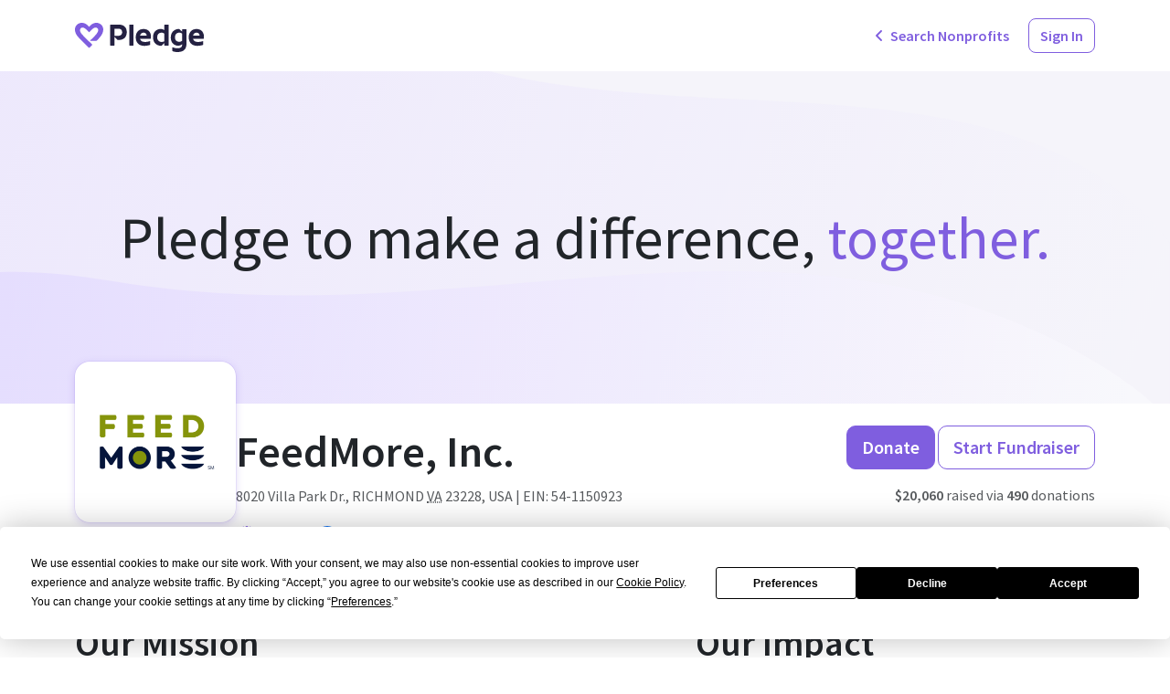

--- FILE ---
content_type: text/html; charset=utf-8
request_url: https://www.pledge.to/organizations/54-1150923/feedmore-inc?return_path=%2Forganizations%3Fcause%3Dsociety-senior-care%26country%3DUS
body_size: 7428
content:
<!DOCTYPE html>
<html lang="en">
  <head>
    <meta charset="utf-8">
<meta name="viewport" content="width=device-width, initial-scale=1, viewport-fit=cover" />

<title>FeedMore, Inc. - Pledge</title>
<meta property="og:title" content="FeedMore, Inc." />

<link rel="canonical" href="https://www.pledge.to/organizations/54-1150923/feedmore-inc" />
<meta property="og:url" content="https://www.pledge.to/organizations/54-1150923/feedmore-inc" />

  <meta name="description" content="Feed More collects, prepares and distributes food to neighbors in need across 34 cities and..." />
  <meta property="og:description" content="Feed More collects, prepares and distributes food to neighbors in need across 34 cities and..." />

<meta name="csrf-param" content="authenticity_token" />
<meta name="csrf-token" content="LW6jMDFNAZ_Z9-sCRZYVuawPA4mMhqadIsjBuR-8l3Y3cWRaqkrwQh-FgHuXCsqXbIy7w2UiFP3mbiC8AGkhDA" />
<meta name="cloudinary-mapping-folder" content="prod-media" />
<meta name="cloudinary-origin" content="https://pledgeling-res.cloudinary.com" />

    <meta property="og:type" content="website">
<meta name="twitter:site" content="@pledgetodogood">
<meta property="og:site_name" content="Pledge">
<meta property="fb:app_id" content="1525017391161546" />
<meta name="twitter:card" content="summary" />
<meta property="og:image" content="https://pledgeling-res.cloudinary.com/image/upload/c_pad,h_400,w_400/v1/prod-media/images/npos/logos/HPiRPutS1uXmnCskYtVs_Feed%20More_main-logo_stacked.png"><meta name="twitter:image" content="https://pledgeling-res.cloudinary.com/image/upload/c_pad,h_400,w_400/v1/prod-media/images/npos/logos/HPiRPutS1uXmnCskYtVs_Feed%20More_main-logo_stacked.png">


<link
  href="https://fonts.googleapis.com/css?family=Source+Sans+Pro:300,300i,400,400i,600,600i&amp;display=swap"
  rel="stylesheet">
<link rel="stylesheet" crossorigin="anonymous" href="https://hop.pledge.to/assets/bootstrap5-da9f6d40.css" media="all" integrity="sha384-91kg7JxEMBgNoivSoh0HKtS7uNfNIy60VSey7OnD8FNRhWt2TOmUo43z39iw9rJv" />

<link rel="alternate" type="application/rss+xml" title="RSS" href="/blog.rss" />

<script src="//js.honeybadger.io/v4.3/honeybadger.min.js"></script>
<script src="https://hop.pledge.to/assets/honeybadger-5142087f.js" crossorigin="anonymous" data-env="production" integrity="sha384-zMEJGMfUcklhZqVNSJzTcJLUh1r7PbrktYaMkQe26CGZl+45pnhW4C7MqsSnp9/C"></script>

<script src="https://hop.pledge.to/assets/scrollbarWidth-9c51d02c.js" crossorigin="anonymous" integrity="sha384-otkX2pdpkizdIytuMzOzazLbpg0wSagMi2AWEeQlRG8cwpq3jw9e/q4B7RVhx5X1"></script>
<script src="https://hop.pledge.to/assets/fontawesome-db23e840.js" crossorigin="anonymous" integrity="sha384-GRa1vg5QSYrDjnxUTTC3d1k/SCCZY3pJc6aRmw08MptwAPtDvnNNAmSdsr7XXArF"></script>
<script>
  if (window.chrome) {
    document.documentElement.style.scrollBehavior = 'auto'
    addEventListener('load', () =>
      setTimeout(() => document.documentElement.style.scrollBehavior = '', 100)
    )
  }
</script>

<link rel="icon" type="image/svg+xml" href="/favicon.svg" sizes="any" media="(prefers-color-scheme: light)">
<link rel="icon" type="image/svg+xml" href="/favicon-lilac.svg" sizes="any" media="(prefers-color-scheme: dark)">
<link rel="icon" type="image/png" href="/favicon-96x96.png" sizes="96x96">
<link rel="apple-touch-icon" sizes="180x180" href="/apple-touch-icon.png">
<link rel="manifest" href="/site.webmanifest">
<meta name="theme-color" content="#7f5edf">

<!-- Termly custom blocking map -->
<!-- Add domains/subdomains necessary for site to funciton so that they are not blocked by Termly's AutoBlock-->
<script data-termly-config>
  window.TERMLY_CUSTOM_BLOCKING_MAP = {"youtube-nocookie.com":"essential","static.filestackapi.com":"essential","js.hsforms.net":"essential","plausible.io":"essential","static.hsappstatic.net":"essential","go.pledge.to":"essential","calendly.com":"essential","pledgeling-res.cloudinary.com":"essential","hop.pledge.to":"essential"}
</script>

<!-- Termly cookie banner -->
<script
  type="text/javascript"
  src="https://app.termly.io/resource-blocker/eae1bfcb-c52e-4266-8514-6354ef661490?autoBlock=on"
></script>

<!-- Google Tag Manager -->
<script nonce="XNuXMxQZYyXrpyswKs3x6g==">
(function(w,d,s,l,i){w[l]=w[l]||[];w[l].push({'gtm.start':
new Date().getTime(),event:'gtm.js'});var f=d.getElementsByTagName(s)[0],
j=d.createElement(s),dl=l!='dataLayer'?'&l='+l:'';j.async=true;j.src=
'https://www.googletagmanager.com/gtm.js?id='+i+dl;f.parentNode.insertBefore(j,f);
})(window,document,'script','dataLayer','GTM-5DZDJK');
</script>
<!-- End Google Tag Manager -->



    <link rel="stylesheet" crossorigin="anonymous" href="https://hop.pledge.to/assets/pages-9feb44d8.css" integrity="sha384-XNxEnFQJ7DDBA4+qhQbQAxwbybxmyAWceQJByki586EJnOljCFBwAGzsFY/n9mnW" />
      <meta name="disable-freshchat">
  
  <link rel="stylesheet" crossorigin="anonymous" href="https://hop.pledge.to/assets/v6-ab2a0c4f.css" integrity="sha384-+DYJ+L0uenWk9jyAXYGfxwFkQVLuFPeTKTW4GmzVvvW15wqsuhqTryo+xiqlj+y+" />
<script src="https://www.pledge.to/embed/widget.js" async="async"></script>
    
  </head>
  <body>
    <!-- Google Tag Manager (noscript) -->
<noscript><iframe src="https://www.googletagmanager.com/ns.html?id=GTM-5DZDJK"
height="0" width="0" style="display:none;visibility:hidden"></iframe></noscript>
<!-- End Google Tag Manager (noscript) -->

    
    <div class="sticky-measure"></div>
<nav class="navbar sticky-navbar sticky-shadow navbar-expand-lg navbar-light bg-white py-md-3 d-preview-none">
  <div class="container">
    

      <a href="/" class="navbar-brand navbar-brand-pledge me-2 me-sm-3">
        <img alt="Pledge" style="height: 2rem; margin-top: 0.25rem" src="https://hop.pledge.to/assets/logo-4638689c.svg" />
      </a>

      <div class="flex-fill"></div>

    <ul class="navbar-nav flex-row">
          <li class="nav-item">
      <a class="btn link-primary" href="/organizations">
        <i class="fa-solid fa-angle-left me-1"></i>
        <span class="d-none d-sm-inline">Search</span> Nonprofits
</a>    </li>

  

        <li class="nav-item ml-1 ml-sm-2 ms-1 ms-sm-2" id="HeaderSignInButton">
    <a class="btn btn-outline-primary" href="/signinup">Sign In</a>
  </li>

    </ul>
  </div>
</nav>

    
<div class="sticky-under-navbar">
  <div class="toast-container end-0 p-sm-4" style="padding: 0.75rem; z-index: 999;">
    
  </div>
</div>

    




<div class="overflow-hidden position-relative z-0">

    <div class="bg-cover bg-light position-absolute top-0 start-0 w-100 h-100 z-n1" style="background-image: url(&#39;https://hop.pledge.to/assets/organizations/hero-bg-0fdf172e.svg&#39;);"></div>
      <div class="container-fluid pb-5 pt-md-5">
    <p class="display-3 fw-normal text-center pb-5 pt-4 pt-md-5 mb-5 mt-lg-5 px-md-5 px-lg-0">
      Pledge to make a <span class="text-nowrap">difference,
        <span class="text-primary">together.</span></span>
    </p>
  </div>

</div>

<header class="border-bottom mb-5 py-4">
  <div class="container text-center text-lg-start">
    <div class="d-flex flex-column flex-lg-row align-items-center align-items-lg-start gap-4">
      <div class="position-relative pt-lg-5 z-1" style="margin-top: -8.875rem;">
        <div class="p-3 bg-white shadow-primary-1 rounded-4 mt-lg-4">
          <div class="bg-contain" style="width: 144px; height: 144px; background-image: url(&#39;https://pledgeling-res.cloudinary.com/image/upload/c_limit,h_288,w_288/v1/prod-media/images/npos/logos/HPiRPutS1uXmnCskYtVs_Feed%20More_main-logo_stacked.png&#39;);"></div>
        </div>
      </div>

      <div class="flex-fill">
        <h1>FeedMore, Inc.</h1>

        <div class="d-inline-block text-start text-muted mb-3">
          <span class="h-card vcard"><span class="h-adr adr"><span class="p-street-address street-address">8020 Villa Park Dr.</span><span class="d-none d-sm-inline">,</span><br class="d-sm-none"> <span class="p-locality locality">RICHMOND</span> <abbr class="p-region region" title="Virginia">VA</abbr> <span class="p-postal-code postal-code">23228</span><span class="d-none d-sm-inline">,</span><br class="d-sm-none"> <span class="p-country country">USA</span></span></span>
          <hr class="my-1 d-sm-none">
          <span class="d-none d-sm-inline">|</span>
          EIN:
          54-1150923
        </div>

        <ul class="list-unstyled d-flex flex-wrap align-items-center justify-content-center justify-content-lg-start mb-0 gap-2">
            <li>
              <a target="_blank" href="https://feedmore.org/">
                <span style="font-size: 1.5em;"><i
                  class="fas fa-globe"></i></span><span
                  class="align-text-bottom ms-2">Website</span>
</a>            </li>
            <li style="font-size: 1.5em;">
              <a target="_blank" href="https://www.facebook.com/FeedMore/">
                <i class="fab fa-facebook text-facebook svg-facebook" aria-label="Facebook"></i>
                <span class="visually-hidden">
                  Facebook
                </span>
</a>            </li>
            <li style="font-size: 1.5em;">
              <a target="_blank" href="https://www.twitter.com/feedmoreinc">
                <i class="fab fa-x-twitter text-x-twitter svg-x-twitter" aria-label="X Twitter"></i>
                <span class="visually-hidden">
                  Twitter
                </span>
</a>            </li>
            <li style="font-size: 1.5em;">
              <a target="_blank" href="https://www.instagram.com/feedmoreinc/">
                <i class="fab fa-instagram text-instagram svg-instagram" aria-label="Instagram"></i>
                <span class="visually-hidden">
                  Instagram
                </span>
</a>            </li>
        </ul>
      </div>

        <div class="text-lg-end d-lg-flex flex-column align-items-end
            position-sticky pt-4 mt-n4 position-sm-static my-sm-0 py-sm-0 align-self-stretch"
          style="background-image: linear-gradient(to bottom, transparent, #fff 1rem); bottom: -1.5rem;">
          <p class="mb-0 text-nowrap">
              <a href="#donate" class="btn btn-lg btn-primary">Donate</a>
            <a class="btn btn-lg btn-outline-primary" href="/organizations/54-1150923/fundraise">Start Fundraiser</a>
          </p>

            <p class="mt-3 mb-0 text-muted text-nowrap">
              <b>$20,060</b>
              raised via
              <b>490</b>
              donations
            </p>
        </div>
    </div>
  </div>
</header>

<div class="container">
  <div class="row justify-content-center gx-lg-5">
    <div class="col-lg" style="max-width: 59rem;">

        <section class="mb-5">
          <h2>Our Mission</h2>
          <p>Feed More collects, prepares and distributes food to neighbors in need across 34 cities and counties in
Central Virginia. Through comprehensive programs and a network of nearly 300 agencies, Feed More helps ensure our communities have access to healthy meals year round. Feed More is a proud member of Feeding America and Meals on Wheels America.</p>

<p>FeedMore's mission is to fight hunger in Central Virginia.</p>

        </section>

        <section id="donate" class="scroll-target mb-5 mt-n4 pt-4">
          <h2>Donate via Pledge</h2>

          <p style="font-size: 0.75rem;">
            This database listing is not affiliated with or endorsed by
            FeedMore, Inc.. Donations to Pledgeling Foundation,
            a 501(c)(3) donor-advised fund, will be regranted to
            FeedMore, Inc. under the
            <a target="_blank" class="text-nowrap" href="https://www.pledge.to/terms">Terms of Service</a>.
          </p>

          <div class="mx-auto" style="max-width: 46rem;">
            <div class="plg-donate" data-style-brand-color="#7f5edf" data-style-hide-header="true" data-style-seamless="true" data-iframe-class="shadow-primary-2 rounded-4" data-remove-profile-link="true" data-partner-key="ae1fb64d25e0dc21a35e072920869e17" data-ein="54-1150923"></div>
          </div>

          
        </section>
    </div>

    <section class="col-lg-5">
      <h2>Our Impact</h2>

      <div class="mb-5 shadow-primary-sm-2 rounded-sm-4">

        <div class="p-sm-4 d-grid gap-4">
            <section>
              <h3 class="h6">Causes We Support</h3>
              <ul class="list-inline mb-0">
                  <li class="list-inline-item">
                    <a href="/organizations?cause=society-children-family">Children &amp; Family</a>
                  </li>
                  <li class="list-inline-item">
                    <a href="/organizations?cause=society-food-nutrition">Food &amp; Nutrition</a>
                  </li>
                  <li class="list-inline-item">
                    <a href="/organizations?cause=society-senior-care">Senior Care</a>
                  </li>
                  <li class="list-inline-item">
                    <a href="/organizations?cause=society">Society</a>
                  </li>
              </ul>
            </section>

            <section>
              <h3 class="h6">Countries We Serve</h3>
              <ul class="list-inline mb-0">
                  <li class="list-inline-item">
                    <a href="/organizations?country=US">United States</a>
                  </li>
              </ul>
            </section>

        </div>
      </div>
    </section>
  </div>
</div>

  <div class="d-preview-none bg-light py-5">
    <div class="container text-center">
      <p class="h4 fw-normal">Do you work for this organization?</p>
      <p class="h4 mb-0">
        <a href="/claims/new?ein=54-1150923">Join as an official member!</a>
      </p>
    </div>
  </div>

  <div class="d-preview-none bg-dark text-white py-5">
    <div class="container text-center py-md-5">
      <h2>What Can You Do to Help?</h2>
      <p class="lead mb-4">
        Fundraising for an organization will help them help the world.
      </p>
      <p class="mb-0">
        <a class="btn btn-lg btn-primary" href="/organizations/54-1150923/fundraise">Start Fundraiser</a>
      </p>
    </div>
  </div>




    
    
<footer class="footer container mt-5 d-print-none d-preview-none">
    <div class="pt-sm-5"></div>
    <div class="row mb-5 mt-n5 gy-5 gx-xxl-5">
      <div class="col-12 mt-5 col-xxl" style="max-width: max-content;">
        <div class="d-flex flex-wrap gap-5 flex-xxl-column" style="gap: 3rem;">
          <div class="lh-1" style="line-height: 1;">
            <p>
              <img alt="Pledge" style="height: 2rem;" src="https://hop.pledge.to/assets/logo-4638689c.svg" />
            </p>

            <p>Our mission is to power generosity</p>

            <ul class="list-inline mb-0" style="font-size: 1.5rem;">
                <li class="list-inline-item">
                  <a target="_blank" href="https://www.facebook.com/pledge2dogood">
                    <i class="fab fa-facebook"></i>
                    <span class="sr-only visually-hidden">
                      Facebook
                    </span>
</a>                </li>
                <li class="list-inline-item">
                  <a target="_blank" href="https://twitter.com/pledgetodogood">
                    <i class="fab fa-x-twitter"></i>
                    <span class="sr-only visually-hidden">
                      X Twitter
                    </span>
</a>                </li>
                <li class="list-inline-item">
                  <a target="_blank" href="https://www.instagram.com/pledgetodogood/">
                    <i class="fab fa-instagram"></i>
                    <span class="sr-only visually-hidden">
                      Instagram
                    </span>
</a>                </li>
                <li class="list-inline-item">
                  <a target="_blank" href="https://www.linkedin.com/company/pledgetodogood/">
                    <i class="fab fa-linkedin"></i>
                    <span class="sr-only visually-hidden">
                      Linkedin
                    </span>
</a>                </li>
                <li class="list-inline-item">
                  <a target="_blank" href="https://www.youtube.com/@pledgetodogood">
                    <i class="fab fa-youtube"></i>
                    <span class="sr-only visually-hidden">
                      Youtube
                    </span>
</a>                </li>
            </ul>
          </div>

          <div>
            <h6 class="text-primary">
              Inspiration in Your Inbox
            </h6>

            <p>
              Sign up for impact stories and fundraising tips
            </p>

              <script charset="utf-8" src="//js.hsforms.net/forms/v2.js"></script>
<script>
  hbspt.forms.create({
    region: "na1",
    portalId: "20089933",
    formId: "98f089c0-ebd7-44d8-9ec6-e985798d69a3",
  });
</script>

          </div>
        </div>
      </div>

      <div class="col-12 mt-5 col-xxl">
        <div class="mt-n4 d-lg-flex justify-content-between footer-columns">
            <ul class="list-unstyled mb-0 footer-column">
                  <li>
                    <h6 class="text-primary mt-4">
                      Products
                    </h6>
                  </li>
                  <li class="mt-md-1">
                    <a class="text-decoration-hover text-body" href="/products/apis">Embedded Giving with Pledge APIs</a>
                  </li>
                  <li class="mt-md-1">
                    <a class="text-decoration-hover text-body" href="/products/fundraiser-pages">Fundraiser Pages</a>
                  </li>
                  <li class="mt-md-1">
                    <a class="text-decoration-hover text-body" href="/products/donation-forms">Donation Forms</a>
                  </li>
                  <li class="mt-md-1">
                    <a class="text-decoration-hover text-body" href="/products/mobile-giving">Mobile Giving</a>
                  </li>
                  <li class="mt-md-1">
                    <a class="text-decoration-hover text-body" href="/products/fundraising-events">Fundraising Events</a>
                  </li>
                  <li class="mt-md-1">
                    <a class="text-decoration-hover text-body" href="/products/crowdfunding">Crowdfunding</a>
                  </li>
                  <li class="mt-md-1">
                    <a class="text-decoration-hover text-body" href="/products/impact-hub">Impact Hub</a>
                  </li>
                  <li class="mt-md-1">
                    <a class="text-decoration-hover text-body" href="/products/shopify-give-and-grow-app">Shopify Give &amp; Grow App</a>
                  </li>
            </ul>
            <ul class="list-unstyled mb-0 footer-column">
                  <li>
                    <h6 class="text-primary mt-4">
                      Solutions 
                    </h6>
                  </li>
                  <li class="mt-md-1">
                    <a class="text-decoration-hover text-body" href="/solutions/website-donations">Website Donations</a>
                  </li>
                  <li class="mt-md-1">
                    <a class="text-decoration-hover text-body" href="/solutions/pledge-crypto">PledgeCrypto</a>
                  </li>
                  <li class="mt-md-1">
                    <a class="text-decoration-hover text-body" href="/solutions/pledge-ai">PledgeAI</a>
                  </li>
                  <li class="mt-md-1">
                    <a class="text-decoration-hover text-body" href="/solutions/disaster-relief">Disaster Relief</a>
                  </li>
                  <li class="mt-md-1">
                    <a class="text-decoration-hover text-body" href="/solutions/charity-database">Charity Database</a>
                  </li>
                  <li class="mt-md-1">
                    <a class="text-decoration-hover text-body" href="/solutions/corporate-partnerships">Corporate Partnerships</a>
                  </li>
                  <li class="mt-md-1">
                    <a class="text-decoration-hover text-body" href="/solutions/compliance">Compliance</a>
                  </li>
                  <li class="mt-md-1">
                    <a class="text-decoration-hover text-body" href="/solutions/e-commerce-donations">E-commerce Donations</a>
                  </li>
                  <li class="mt-md-1">
                    <a class="text-decoration-hover text-body" href="/solutions/employee-giving">Employee Giving</a>
                  </li>
                  <li class="mt-md-1">
                    <a class="text-decoration-hover text-body" href="/solutions/loyalty-programs">Loyalty Programs</a>
                  </li>
                  <li class="mt-md-1">
                    <a class="text-decoration-hover text-body" href="/solutions/birthday-fundraising">Birthday Fundraising</a>
                  </li>
                  <li class="mt-md-1">
                    <a class="text-decoration-hover text-body" href="/solutions/celebration-of-life">Celebration of Life</a>
                  </li>
            </ul>
            <ul class="list-unstyled mb-0 footer-column">
                  <li>
                    <h6 class="text-primary mt-4">
                      Features
                    </h6>
                  </li>
                  <li class="mt-md-1">
                    <a class="text-decoration-hover text-body" href="/features/free-the-fee">Free the Fee</a>
                  </li>
                  <li class="mt-md-1">
                    <a class="text-decoration-hover text-body" href="/features/payment-methods">Payment Methods</a>
                  </li>
                  <li class="mt-md-1">
                    <a class="text-decoration-hover text-body" href="/features/text-to-donate">Text-to-Donate</a>
                  </li>
                  <li class="mt-md-1">
                    <a class="text-decoration-hover text-body" href="/features/live-event-displays">Live Event Displays</a>
                  </li>
                  <li class="mt-md-1">
                    <a class="text-decoration-hover text-body" href="/features/livestream-fundraising">Livestream Fundraising</a>
                  </li>
                  <li class="mt-md-1">
                    <a class="text-decoration-hover text-body" href="/features/peer-to-peer-fundraising">Peer-to-Peer Fundraising</a>
                  </li>
                  <li class="mt-md-1">
                    <a class="text-decoration-hover text-body" href="/features/donation-matching">Donation Matching</a>
                  </li>
                  <li class="mt-md-1">
                    <a class="text-decoration-hover text-body" href="/features/recurring-donations">Recurring Donations</a>
                  </li>
                  <li class="mt-md-1">
                    <a class="text-decoration-hover text-body" href="/features/donor-data-and-management">Donor Data &amp; Management</a>
                  </li>
                  <li class="mt-md-1">
                    <a class="text-decoration-hover text-body" href="/features/donor-engagement">Donor Engagement</a>
                  </li>
                  <li class="mt-md-1">
                    <a class="text-decoration-hover text-body" href="/features/donation-disbursement">Donation Disbursement</a>
                  </li>
                  <li class="mt-md-1">
                    <a class="text-decoration-hover text-body" href="/features/revenue-share">Revenue Share</a>
                  </li>
                  <li class="mt-md-1">
                    <a class="text-decoration-hover text-body" href="/features/tax-receipts">Tax Receipts</a>
                  </li>
                  <li class="mt-md-1">
                    <a class="text-decoration-hover text-body" href="/features/zoom-app">Zoom App</a>
                  </li>
                  <li class="mt-md-1">
                    <a class="text-decoration-hover text-body" href="/features/salesforce-integration">Salesforce Integration</a>
                  </li>
            </ul>
            <ul class="list-unstyled mb-0 footer-column">
                  <li>
                    <h6 class="text-primary mt-4">
                      Why Pledge
                    </h6>
                  </li>
                  <li class="mt-md-1">
                    <a class="text-decoration-hover text-body" href="/compare">Compare Pledge</a>
                  </li>
                  <li class="mt-md-1">
                    <a class="text-decoration-hover text-body" href="/pricing">Pricing</a>
                  </li>
                  <li class="mt-md-1">
                    <a target="_blank" class="text-decoration-hover text-body" href="https://feel-good-fundraising.com/">Feel Good Fundraising</a>
                  </li>
                  <li class="mt-md-1">
                    <a class="text-decoration-hover text-body" href="/case-studies">Case Studies</a>
                  </li>
                  <li class="mt-md-1">
                    <a target="_blank" class="text-decoration-hover text-body" href="https://developer.pledge.to">Developer Guides</a>
                  </li>
                  <li class="mt-md-1">
                    <a class="text-decoration-hover text-body" href="/organizations">Search Nonprofits</a>
                  </li>
                  <li class="mt-md-1">
                    <a class="text-decoration-hover text-body" href="/integrations">Integrations</a>
                  </li>
                  <li class="mt-md-1">
                    <a class="text-decoration-hover text-body" href="/resource-center">How-To Guides</a>
                  </li>
            </ul>
            <ul class="list-unstyled mb-0 footer-column">
                  <li>
                    <h6 class="text-primary mt-4">
                      About
                    </h6>
                  </li>
                  <li class="mt-md-1">
                    <a class="text-decoration-hover text-body" href="/about">About Us</a>
                  </li>
                  <li class="mt-md-1">
                    <a class="text-decoration-hover text-body" href="/impact">Our Impact</a>
                  </li>
                  <li class="mt-md-1">
                    <a class="text-decoration-hover text-body" href="/blog">Blog</a>
                  </li>
                  <li class="mt-md-1">
                    <a class="text-decoration-hover text-body" href="/press">Press Center</a>
                  </li>
                  <li class="mt-md-1">
                    <a class="text-decoration-hover text-body" href="/trust-and-safety">Trust &amp; Safety</a>
                  </li>
                  <li class="mt-md-1">
                    <a class="text-decoration-hover text-body" href="/contact">Contact Us</a>
                  </li>
                  <li>
                    <h6 class="text-primary mt-4">
                      Support
                    </h6>
                  </li>
                  <li class="mt-md-1">
                    <a data-chat-button="1" class="text-decoration-hover text-body" href="#chat">Chat With Us</a>
                  </li>
                  <li class="mt-md-1">
                    <a target="_blank" class="text-decoration-hover text-body" href="https://help.pledgeling.com/support/tickets/new">Submit a Ticket</a>
                  </li>
                  <li class="mt-md-1">
                    <a target="_blank" class="text-decoration-hover text-body" href="https://help.pledgeling.com/support/home">Help Center</a>
                  </li>
            </ul>
        </div>
      </div>
    </div>

    <hr class="d-none d-sm-block">


  <div class="mb-3 mb-sm-5 d-flex flex-wrap justify-content-between column-gap-5"
    style="column-gap: 3rem;">
    <p class="copyright mb-0">
      &copy; 2026
      <a class="text-decoration-hover text-body" href="https://www.pledge.to/">Pledgeling Technologies, Inc.</a>
    </p>
    <p class="mb-0">
      <a class="text-decoration-hover text-body" href="/terms">Terms of Service</a>
      | <a class="text-decoration-hover text-body" href="/privacy">Privacy Policy</a>
    </p>
  </div>
</footer>

    <script src="https://code.jquery.com/jquery-3.6.0.min.js"
  integrity="sha256-/xUj+3OJU5yExlq6GSYGSHk7tPXikynS7ogEvDej/m4="
  crossorigin="anonymous"></script>
<script src="https://hop.pledge.to/assets/bootstrap5.bundle-68cd701c.js" crossorigin="anonymous" integrity="sha384-AGSGg8PrhsKUuQwsq7JKcvbVBIhYobTAwYDteL9WqVEBaAxwEPzPMoCNISXvMaQw"></script>
<script src="https://hop.pledge.to/assets/application/application-b43abaa0.js" crossorigin="anonymous" integrity="sha384-Sl0o7ORN/cforTXw8qaQxxR+tsLsmZLUZoPhyZ+wdEnti7eewovSx6Xxr4s8iY9R"></script>

          <script nonce="XNuXMxQZYyXrpyswKs3x6g==">
        document.addEventListener('click', e => {
          if (e.target.closest('[data-chat-button]')) {
            e.preventDefault()
            if (!fcWidget.isOpen())
              fcWidget.open({ name: 'Chat with Pledge' })
          }
        })
      </script>

    
  </body>
</html>


--- FILE ---
content_type: text/html; charset=utf-8
request_url: https://www.pledge.to/widgets/donate/ae1fb64d25e0dc21a35e072920869e17/ein/54-1150923?locale=en&style_brand_color=%237f5edf&style_seamless=true&style_hide_header=true&remove_profile_link=true&embedded_on=https%3A%2F%2Fwww.pledge.to%2Forganizations%2F54-1150923%2Ffeedmore-inc%3Freturn_path%3D%252Forganizations%253Fcause%253Dsociety-senior-care%2526country%253DUS
body_size: 25734
content:
<!DOCTYPE html>
<html lang="en">
  <head>
    
    <meta charset="utf-8">
<meta name="viewport" content="width=device-width, initial-scale=1" />

<title>Donate via Pledge to FeedMore, Inc. - Pledge</title>
<meta property="og:title" content="Donate via Pledge to FeedMore, Inc." />

<link rel="canonical" href="https://www.pledge.to/widgets/donate/ae1fb64d25e0dc21a35e072920869e17/ein/54-1150923" />
<meta property="og:url" content="https://www.pledge.to/widgets/donate/ae1fb64d25e0dc21a35e072920869e17/ein/54-1150923" />


<meta name="csrf-param" content="authenticity_token" />
<meta name="csrf-token" content="0guNlisRGUyRwnfbxEOVqaQk_EUU-P8z9b3f7QVzqD_IFEr8sBbokVewHKIW30qHZKdED_1cTVMxGz7oGqYeRQ" />
<meta name="cloudinary-mapping-folder" content="prod-media" />
<meta name="cloudinary-origin" content="https://pledgeling-res.cloudinary.com" />

    <meta property="og:type" content="website">
<meta name="twitter:site" content="@pledgetodogood">
<meta property="og:site_name" content="Pledge">
<meta property="fb:app_id" content="1525017391161546" />
<meta name="twitter:card" content="summary_large_image" />
<meta property="og:image" content="https://hop.pledge.to/assets/home/og-rect-2025-05-556001b8.png">

    <link rel="stylesheet" crossorigin="anonymous" href="https://fonts.googleapis.com/css?family=Source+Sans+Pro:400,600&amp;subset=cyrillic,latin-ext&amp;display=swap" media="all" />
  <link rel="stylesheet" crossorigin="anonymous" href="https://hop.pledge.to/assets/widgets/donate/main-14870089.css" media="all" integrity="sha384-qhRdOw+cXDGI669eJ9fJXGMWBIDqiVM8C+rLY6ft8vBHqQCiG3y/H/bNQRlThloe" />


<link rel="stylesheet" crossorigin="anonymous" href="https://hop.pledge.to/assets/v6-ab2a0c4f.css" integrity="sha384-+DYJ+L0uenWk9jyAXYGfxwFkQVLuFPeTKTW4GmzVvvW15wqsuhqTryo+xiqlj+y+" />


    <script src="//js.honeybadger.io/v4.3/honeybadger.min.js"></script>
<script src="https://hop.pledge.to/assets/honeybadger-5142087f.js" crossorigin="anonymous" data-env="production" integrity="sha384-zMEJGMfUcklhZqVNSJzTcJLUh1r7PbrktYaMkQe26CGZl+45pnhW4C7MqsSnp9/C"></script>

    <script src="https://hop.pledge.to/assets/scrollbarWidth-9c51d02c.js" crossorigin="anonymous" integrity="sha384-otkX2pdpkizdIytuMzOzazLbpg0wSagMi2AWEeQlRG8cwpq3jw9e/q4B7RVhx5X1"></script>
    <script nonce="FMGXnFhaWq6s9L8z+Q9etw==">
  window.FontAwesomeConfig ||= {}
  FontAwesomeConfig.autoAddCss = false
</script>

    <meta name="fundraiser-title" content="FeedMore, Inc. — Search Nonprofits" />

      <link rel="apple-touch-icon" sizes="120x120" href="https://pledgeling-res.cloudinary.com/image/upload/b_white,bo_12px_solid_white,c_pad,f_png,h_120,w_120/v1/prod-media/images/npos/logos/HPiRPutS1uXmnCskYtVs_Feed%20More_main-logo_stacked.png" />
      <link rel="apple-touch-icon" sizes="180x180" href="https://pledgeling-res.cloudinary.com/image/upload/b_white,bo_18px_solid_white,c_pad,f_png,h_180,w_180/v1/prod-media/images/npos/logos/HPiRPutS1uXmnCskYtVs_Feed%20More_main-logo_stacked.png" />
    <link rel="icon" type="image/svg+xml" href="/favicon.svg" sizes="any" media="(prefers-color-scheme: light)">
<link rel="icon" type="image/svg+xml" href="/favicon-lilac.svg" sizes="any" media="(prefers-color-scheme: dark)">
<link rel="icon" type="image/png" href="/favicon-96x96.png" sizes="96x96">
<link rel="apple-touch-icon" sizes="180x180" href="/apple-touch-icon.png">
<link rel="manifest" href="/site.webmanifest">
<meta name="theme-color" content="#7f5edf">

      <script defer="defer" event-partner-id="4" event-embedded-on="Pledge" event-widget-version="6" data-domain="pledge.to" src="https://plausible.io/js/script.pageview-props.tagged-events.js"></script>
  <script nonce="FMGXnFhaWq6s9L8z+Q9etw==">
    window.plausible = window.plausible || function() { (window.plausible.q = window.plausible.q || []).push(arguments) }
  </script>

  <script nonce="FMGXnFhaWq6s9L8z+Q9etw==">
    (() => {
      const handleClick = e => {
        if (e.target.closest('.widget-container')) {
          document.removeEventListener('click', handleClick)
          plausible('WidgetClicked')
        }
      }
      document.addEventListener('click', handleClick)
    })()
  </script>

      <script src="https://hop.pledge.to/assets/intersectingIframe-737ef778.js" crossorigin="anonymous" async="async" data-frame-token="9b8c29335746ce38e0475ce0a6751c38" integrity="sha384-/x5U+Paqi/de6HRpWWwqS1wgO4CUkK4Ng3QRVshHknyhThnxeDRNt235xbSocGGE"></script>
    <noscript>
      <style>
        [data-loading-status="loading"] {
          display: none;
        }
      </style>
    </noscript>
    <style>
      .modal-backdrop.show ~ .modal-backdrop.show {
        --bs-backdrop-zindex: 1060;
      }
      .modal.show ~ .modal.show {
        --bs-modal-zindex: 1065;
      }
    </style>

  </head>
  <body>
    


<div class="widget-wrapper">
  <div class="widget-container bg-white overflow-hidden">
    
    <header class="widget-header p-3 p-sm-4">
  
  <div class="widget-welcome d-flex gap-3 gap-sm-4 flex-column flex-sm-row-reverse text-center text-sm-start">
    <div id="header-logo" class="d-flex justify-content-center d-sm-block beneficiary-logo-column">
        <div class="bg-contain organization-logo-bg" style="width: 180px; height: 90px; background-image: url(&#39;https://pledgeling-res.cloudinary.com/image/upload/c_limit,h_180,w_360/v1/prod-media/images/npos/logos/HPiRPutS1uXmnCskYtVs_Feed%20More_main-logo_stacked.png&#39;);"></div>
</div>
    <div class="flex-fill d-flex flex-column beneficiary-name-column">
      <div class="flex-fill d-flex flex-column justify-content-center">
        <h1 class="h4 mb-0 beneficiary-name-heading" id="header-title">
          <small class="text-muted fw-normal">
                Donate via <a title="Learn more" target="_blank" href="https://help.pledgeling.com/support/solutions/articles/36000037338-what-is-pledgeling-foundation-">Pledge</a> to </small>
<span class="d-block"><a title="Learn more" data-toggle="modal" data-bs-toggle="modal" href="#npoInfoModal">FeedMore, Inc.</a></span>

<small class="text-muted fw-normal">

          </small>
        </h1>
      </div>

        
    </div>
</div></header>


      <noscript>
<div
  data-loading-status="noscript"
  class="widget-content widget-panel-inner loading-message text-center bg-white p-3 p-sm-4"
>
  <p class="text-danger">
    <svg focusable="false" aria-hidden="true" data-prefix="fas" data-icon="triangle-exclamation" class="svg-inline--fa fa-triangle-exclamation fa-5x" role="img" fill="currentColor" xmlns="http://www.w3.org/2000/svg" viewBox="0 0 512 512"><path d="M256 32c14.2 0 27.3 7.5 34.5 19.8l216 368c7.3 12.4 7.3 27.7 .2 40.1S486.3 480 472 480L40 480c-14.3 0-27.6-7.7-34.7-20.1s-7-27.8 .2-40.1l216-368C228.7 39.5 241.8 32 256 32zm0 128c-13.3 0-24 10.7-24 24l0 112c0 13.3 10.7 24 24 24s24-10.7 24-24l0-112c0-13.3-10.7-24-24-24zm32 224a32 32 0 1 0 -64 0 32 32 0 1 0 64 0z"/></svg>
  </p>
  <p class="mb-0">JavaScript is turned off or blocked on your device. Please turn on your JavaScript or disable your ad blocker and try again.
</p>
</div>
</noscript>

<div
  data-loading-status="unsupported"
  class="widget-content widget-panel-inner loading-message text-center bg-white p-3 p-sm-4"
  style="display: none"
>
  <p class="text-danger">
    <svg focusable="false" aria-hidden="true" data-prefix="fas" data-icon="triangle-exclamation" class="svg-inline--fa fa-triangle-exclamation fa-5x" role="img" fill="currentColor" xmlns="http://www.w3.org/2000/svg" viewBox="0 0 512 512"><path d="M256 32c14.2 0 27.3 7.5 34.5 19.8l216 368c7.3 12.4 7.3 27.7 .2 40.1S486.3 480 472 480L40 480c-14.3 0-27.6-7.7-34.7-20.1s-7-27.8 .2-40.1l216-368C228.7 39.5 241.8 32 256 32zm0 128c-13.3 0-24 10.7-24 24l0 112c0 13.3 10.7 24 24 24s24-10.7 24-24l0-112c0-13.3-10.7-24-24-24zm32 224a32 32 0 1 0 -64 0 32 32 0 1 0 64 0z"/></svg>
  </p>
  <p class="mb-0">Your browser is unsupported. Please <a href="https://browsehappy.com/" target="_blank">update your browser
  or choose another</a>.
</p>
</div>

<div
  data-loading-status="failed"
  class="widget-content widget-panel-inner loading-message text-center bg-white p-3 p-sm-4"
  style="display: none"
>
  <p class="text-danger">
    <svg focusable="false" aria-hidden="true" data-prefix="fas" data-icon="triangle-exclamation" class="svg-inline--fa fa-triangle-exclamation fa-5x" role="img" fill="currentColor" xmlns="http://www.w3.org/2000/svg" viewBox="0 0 512 512"><path d="M256 32c14.2 0 27.3 7.5 34.5 19.8l216 368c7.3 12.4 7.3 27.7 .2 40.1S486.3 480 472 480L40 480c-14.3 0-27.6-7.7-34.7-20.1s-7-27.8 .2-40.1l216-368C228.7 39.5 241.8 32 256 32zm0 128c-13.3 0-24 10.7-24 24l0 112c0 13.3 10.7 24 24 24s24-10.7 24-24l0-112c0-13.3-10.7-24-24-24zm32 224a32 32 0 1 0 -64 0 32 32 0 1 0 64 0z"/></svg>
  </p>
  <p class="mb-0">Form failed to load. You may have a bad internet connection or an ad blocker that is blocking the form. Please ensure your ad blocker is disabled and <a href="#" data-loading-action="reload">try again</a>.
</p>
</div>

<div
  data-loading-status="crashed"
  class="widget-content widget-panel-inner loading-message text-center bg-white p-3 p-sm-4"
  style="display: none"
>
  <p class="text-danger">
    <svg focusable="false" aria-hidden="true" data-prefix="fas" data-icon="triangle-exclamation" class="svg-inline--fa fa-triangle-exclamation fa-5x" role="img" fill="currentColor" xmlns="http://www.w3.org/2000/svg" viewBox="0 0 512 512"><path d="M256 32c14.2 0 27.3 7.5 34.5 19.8l216 368c7.3 12.4 7.3 27.7 .2 40.1S486.3 480 472 480L40 480c-14.3 0-27.6-7.7-34.7-20.1s-7-27.8 .2-40.1l216-368C228.7 39.5 241.8 32 256 32zm0 128c-13.3 0-24 10.7-24 24l0 112c0 13.3 10.7 24 24 24s24-10.7 24-24l0-112c0-13.3-10.7-24-24-24zm32 224a32 32 0 1 0 -64 0 32 32 0 1 0 64 0z"/></svg>
  </p>
  <p class="mb-0">An error caused the form to crash. Please <a href="#" data-loading-action="reload">reload to try again</a>.
</p>
</div>

<div
  data-loading-status="loading"
  class="widget-content widget-panel-inner loading-message text-center bg-white p-3 p-sm-4"
>
  <p class="text-primary">
    <span class="heartbeat">
      <svg focusable="false" aria-hidden="true" data-prefix="fas" data-icon="heart" class="svg-inline--fa fa-heart fa-5x" role="img" fill="currentColor" xmlns="http://www.w3.org/2000/svg" viewBox="0 0 512 512"><path d="M47.6 300.4L228.3 469.1c7.5 7 17.4 10.9 27.7 10.9s20.2-3.9 27.7-10.9L464.4 300.4c30.4-28.3 47.6-68 47.6-109.5v-5.8c0-69.9-50.5-129.5-119.4-141C347 36.5 300.6 51.4 268 84L256 96 244 84c-32.6-32.6-79-47.5-124.6-39.9C50.5 55.6 0 115.2 0 185.1v5.8c0 41.5 17.2 81.2 47.6 109.5z"/></svg>
    </span>
  </p>
  <p class="mb-0">Loading...</p>
</div>




      <div id="radXVmh5Y61MNWkhKC"></div>


    <div class="widget-footer py-2 py-sm-3 px-3 px-sm-4">
      <footer class="footer">
  <div class="d-flex flex-wrap justify-content-between column-gap-3">
    <p class="text-nowrap mb-0">
      <small>
        powered by
        <a target="_blank" class="ml-1 ms-1 text-decoration-none zoom-app-external-link" href="https://www.pledge.to/">
          <img alt="Pledge" class="footer-logo" style="height: 1rem" src="https://hop.pledge.to/assets/logo-4638689c.svg" />
</a>      </small>
    </p>
    <p class="text-nowrap mb-0">
      <small>
            <a target="_blank" class="text-muted zoom-app-external-link" href="https://www.pledge.to/disclosures">Disclosures</a>
          |
        <a target="_blank" class="text-muted zoom-app-external-link" href="https://www.pledge.to/terms">Terms</a>
        |
        <a target="_blank" class="text-muted zoom-app-external-link" href="https://www.pledge.to/privacy">Privacy</a>
      </small>
    </p>
  </div>
</footer>

    </div>
  </div>
</div>

<div
  class="modal fade"
  id="shareModal"
  tabindex="-1"
  aria-label="Share"
  aria-hidden="true"
  data-delegate-to="parent"
>
  <div
    class="modal-dialog"
    style="--bs-modal-width: min(100% - var(--bs-modal-margin) * 2, 40.125rem);"
  >
    <div class="modal-content overflow-hidden">
      <div class="modal-body p-0">
        <button
          type="button"
          class="btn-close close position-absolute p-2 m-2 top-0 end-0"
          data-bs-dismiss="modal"
          data-dismiss="modal"
          aria-label="Close"
        ></button>
          <div class="py-4 px-3 px-sm-4">
            
<p class="lead fw-bold pr-4 pr-sm-0 pe-4 pe-sm-0">
  Share with just one click:
</p>

<div
  class="text-center mb-3 d-grid gap-4"
  style="grid-template-columns: repeat(auto-fill, minmax(4rem, 1fr));"
>

  <div>
    <a class="text-body text-decoration-none" data-share-target="twitter-dialog" data-height="436" href="https://twitter.com/intent/tweet?hashtags=&amp;text=FeedMore%2C+Inc.+%E2%80%94+Search+Nonprofits&amp;url=https%3A%2F%2Fwww.pledge.to%2Forganizations%2F54-1150923%2Ffeedmore-inc&amp;via=pledgetodogood">
      <svg focusable="false" aria-hidden="true" data-prefix="fab" data-icon="x-twitter" class="svg-inline--fa fa-x-twitter fa-2x" role="img" fill="currentColor" xmlns="http://www.w3.org/2000/svg" viewBox="0 0 512 512"><path d="M389.2 48h70.6L305.6 224.2 487 464H345L233.7 318.6 106.5 464H35.8L200.7 275.5 26.8 48H172.4L272.9 180.9 389.2 48zM364.4 421.8h39.1L151.1 88h-42L364.4 421.8z"/></svg>
      <br><small>X/Twitter</small>
</a>  </div>

  <div>
    <a class="text-body text-decoration-none" data-share-target="linkedin-dialog" data-height="770" href="https://www.linkedin.com/sharing/share-offsite/?url=https%3A%2F%2Fwww.pledge.to%2Forganizations%2F54-1150923%2Ffeedmore-inc">
      <svg focusable="false" aria-hidden="true" data-prefix="fab" data-icon="linkedin" class="svg-inline--fa fa-linkedin fa-2x text-linkedin" role="img" fill="currentColor" xmlns="http://www.w3.org/2000/svg" viewBox="0 0 448 512"><path d="M416 32H31.9C14.3 32 0 46.5 0 64.3v383.4C0 465.5 14.3 480 31.9 480H416c17.6 0 32-14.5 32-32.3V64.3c0-17.8-14.4-32.3-32-32.3zM135.4 416H69V202.2h66.5V416zm-33.2-243c-21.3 0-38.5-17.3-38.5-38.5S80.9 96 102.2 96c21.2 0 38.5 17.3 38.5 38.5 0 21.3-17.2 38.5-38.5 38.5zm282.1 243h-66.4V312c0-24.8-.5-56.7-34.5-56.7-34.6 0-39.9 27-39.9 54.9V416h-66.4V202.2h63.7v29.2h.9c8.9-16.8 30.6-34.5 62.9-34.5 67.2 0 79.7 44.3 79.7 101.9V416z"/></svg>
      <br><small>LinkedIn</small>
</a>  </div>

  <div>
    <a class="text-body text-decoration-none" data-share-target="facebook-dialog" data-height="436" href="https://www.facebook.com/dialog/share?app_id=1525017391161546&amp;display=popup&amp;href=https%3A%2F%2Fwww.pledge.to%2Forganizations%2F54-1150923%2Ffeedmore-inc">
      <svg focusable="false" aria-hidden="true" data-prefix="fab" data-icon="facebook" class="svg-inline--fa fa-facebook fa-2x text-facebook" role="img" fill="currentColor" xmlns="http://www.w3.org/2000/svg" viewBox="0 0 512 512"><path d="M512 256C512 114.6 397.4 0 256 0S0 114.6 0 256C0 376 82.7 476.8 194.2 504.5V334.2H141.4V256h52.8V222.3c0-87.1 39.4-127.5 125-127.5c16.2 0 44.2 3.2 55.7 6.4V172c-6-.6-16.5-1-29.6-1c-42 0-58.2 15.9-58.2 57.2V256h83.6l-14.4 78.2H287V510.1C413.8 494.8 512 386.9 512 256h0z"/></svg>
      <br><small>Facebook</small>
</a>  </div>

  <div>
    <a class="text-body text-decoration-none" href="sms://?&amp;body=https%3A%2F%2Fwww.pledge.to%2Forganizations%2F54-1150923%2Ffeedmore-inc
">
      <svg focusable="false" aria-hidden="true" data-prefix="fas" data-icon="comment-sms" class="svg-inline--fa fa-comment-sms fa-2x text-primary" role="img" fill="currentColor" xmlns="http://www.w3.org/2000/svg" viewBox="0 0 512 512"><path d="M256 448c141.4 0 256-93.1 256-208S397.4 32 256 32S0 125.1 0 240c0 45.1 17.7 86.8 47.7 120.9c-1.9 24.5-11.4 46.3-21.4 62.9c-5.5 9.2-11.1 16.6-15.2 21.6c-2.1 2.5-3.7 4.4-4.9 5.7c-.6 .6-1 1.1-1.3 1.4l-.3 .3c0 0 0 0 0 0c0 0 0 0 0 0s0 0 0 0s0 0 0 0c-4.6 4.6-5.9 11.4-3.4 17.4c2.5 6 8.3 9.9 14.8 9.9c28.7 0 57.6-8.9 81.6-19.3c22.9-10 42.4-21.9 54.3-30.6c31.8 11.5 67 17.9 104.1 17.9zM96 212.8c0-20.3 16.5-36.8 36.8-36.8l19.2 0c8.8 0 16 7.2 16 16s-7.2 16-16 16l-19.2 0c-2.7 0-4.8 2.2-4.8 4.8c0 1.6 .8 3.1 2.2 4l29.4 19.6c10.3 6.8 16.4 18.3 16.4 30.7c0 20.3-16.5 36.8-36.8 36.8L112 304c-8.8 0-16-7.2-16-16s7.2-16 16-16l27.2 0c2.7 0 4.8-2.2 4.8-4.8c0-1.6-.8-3.1-2.2-4l-29.4-19.6C102.2 236.7 96 225.2 96 212.8zM372.8 176l19.2 0c8.8 0 16 7.2 16 16s-7.2 16-16 16l-19.2 0c-2.7 0-4.8 2.2-4.8 4.8c0 1.6 .8 3.1 2.2 4l29.4 19.6c10.2 6.8 16.4 18.3 16.4 30.7c0 20.3-16.5 36.8-36.8 36.8L352 304c-8.8 0-16-7.2-16-16s7.2-16 16-16l27.2 0c2.7 0 4.8-2.2 4.8-4.8c0-1.6-.8-3.1-2.2-4l-29.4-19.6c-10.2-6.8-16.4-18.3-16.4-30.7c0-20.3 16.5-36.8 36.8-36.8zm-152 6.4L256 229.3l35.2-46.9c4.1-5.5 11.3-7.8 17.9-5.6s10.9 8.3 10.9 15.2l0 96c0 8.8-7.2 16-16 16s-16-7.2-16-16l0-48-19.2 25.6c-3 4-7.8 6.4-12.8 6.4s-9.8-2.4-12.8-6.4L224 240l0 48c0 8.8-7.2 16-16 16s-16-7.2-16-16l0-96c0-6.9 4.4-13 10.9-15.2s13.7 .1 17.9 5.6z"/></svg>
      <br><small>SMS</small>
</a>  </div>

  <div>
    <a class="text-body text-decoration-none" data-share-target="whatsapp-dialog" data-height="436" href="https://wa.me/?text=https%3A%2F%2Fwww.pledge.to%2Forganizations%2F54-1150923%2Ffeedmore-inc">
      <svg focusable="false" aria-hidden="true" data-prefix="fab" data-icon="square-whatsapp" class="svg-inline--fa fa-square-whatsapp fa-2x text-whatsapp" role="img" fill="currentColor" xmlns="http://www.w3.org/2000/svg" viewBox="0 0 448 512"><path d="M92.1 254.6c0 24.9 7 49.2 20.2 70.1l3.1 5-13.3 48.6L152 365.2l4.8 2.9c20.2 12 43.4 18.4 67.1 18.4h.1c72.6 0 133.3-59.1 133.3-131.8c0-35.2-15.2-68.3-40.1-93.2c-25-25-58-38.7-93.2-38.7c-72.7 0-131.8 59.1-131.9 131.8zM274.8 330c-12.6 1.9-22.4 .9-47.5-9.9c-36.8-15.9-61.8-51.5-66.9-58.7c-.4-.6-.7-.9-.8-1.1c-2-2.6-16.2-21.5-16.2-41c0-18.4 9-27.9 13.2-32.3c.3-.3 .5-.5 .7-.8c3.6-4 7.9-5 10.6-5c2.6 0 5.3 0 7.6 .1c.3 0 .5 0 .8 0c2.3 0 5.2 0 8.1 6.8c1.2 2.9 3 7.3 4.9 11.8c3.3 8 6.7 16.3 7.3 17.6c1 2 1.7 4.3 .3 6.9c-3.4 6.8-6.9 10.4-9.3 13c-3.1 3.2-4.5 4.7-2.3 8.6c15.3 26.3 30.6 35.4 53.9 47.1c4 2 6.3 1.7 8.6-1c2.3-2.6 9.9-11.6 12.5-15.5c2.6-4 5.3-3.3 8.9-2s23.1 10.9 27.1 12.9c.8 .4 1.5 .7 2.1 1c2.8 1.4 4.7 2.3 5.5 3.6c.9 1.9 .9 9.9-2.4 19.1c-3.3 9.3-19.1 17.7-26.7 18.8zM448 96c0-35.3-28.7-64-64-64H64C28.7 32 0 60.7 0 96V416c0 35.3 28.7 64 64 64H384c35.3 0 64-28.7 64-64V96zM148.1 393.9L64 416l22.5-82.2c-13.9-24-21.2-51.3-21.2-79.3C65.4 167.1 136.5 96 223.9 96c42.4 0 82.2 16.5 112.2 46.5c29.9 30 47.9 69.8 47.9 112.2c0 87.4-72.7 158.5-160.1 158.5c-26.6 0-52.7-6.7-75.8-19.3z"/></svg>
      <br><small>WhatsApp</small>
</a>  </div>

  
<div>
  <a class="text-body text-decoration-none" href="mailto:?subject=FeedMore%2C%20Inc.%20%E2%80%94%20Search%20Nonprofits&amp;body=Hi%2C%0AI%20hope%20you%20will%20consider%20supporting%20this%20fundraiser%3A%20FeedMore%2C%20Inc.%20%E2%80%94%20Search%20Nonprofits%0Ahttps%3A%2F%2Fwww.pledge.to%2Forganizations%2F54-1150923%2Ffeedmore-inc%0AIt%E2%80%99s%20for%20a%20good%20cause%21%0A">
    <svg focusable="false" aria-hidden="true" data-prefix="fas" data-icon="envelope" class="svg-inline--fa fa-envelope fa-2x text-primary" role="img" fill="currentColor" xmlns="http://www.w3.org/2000/svg" viewBox="0 0 512 512"><path d="M48 64C21.5 64 0 85.5 0 112c0 15.1 7.1 29.3 19.2 38.4L236.8 313.6c11.4 8.5 27 8.5 38.4 0L492.8 150.4c12.1-9.1 19.2-23.3 19.2-38.4c0-26.5-21.5-48-48-48L48 64zM0 176L0 384c0 35.3 28.7 64 64 64l384 0c35.3 0 64-28.7 64-64l0-208L294.4 339.2c-22.8 17.1-54 17.1-76.8 0L0 176z"/></svg>
    <br><small>Email</small>
</a></div>




  <div>
    <a class="text-body text-decoration-none" data-share-target="reddit-dialog" data-height="612" href="https://www.reddit.com/submit?url=https%3A%2F%2Fwww.pledge.to%2Forganizations%2F54-1150923%2Ffeedmore-inc">
      <svg focusable="false" aria-hidden="true" data-prefix="fab" data-icon="reddit" class="svg-inline--fa fa-reddit fa-2x text-reddit" role="img" fill="currentColor" xmlns="http://www.w3.org/2000/svg" viewBox="0 0 512 512"><path d="M0 256C0 114.6 114.6 0 256 0S512 114.6 512 256s-114.6 256-256 256L37.1 512c-13.7 0-20.5-16.5-10.9-26.2L75 437C28.7 390.7 0 326.7 0 256zM349.6 153.6c23.6 0 42.7-19.1 42.7-42.7s-19.1-42.7-42.7-42.7c-20.6 0-37.8 14.6-41.8 34c-34.5 3.7-61.4 33-61.4 68.4l0 .2c-37.5 1.6-71.8 12.3-99 29.1c-10.1-7.8-22.8-12.5-36.5-12.5c-33 0-59.8 26.8-59.8 59.8c0 24 14.1 44.6 34.4 54.1c2 69.4 77.6 125.2 170.6 125.2s168.7-55.9 170.6-125.3c20.2-9.6 34.1-30.2 34.1-54c0-33-26.8-59.8-59.8-59.8c-13.7 0-26.3 4.6-36.4 12.4c-27.4-17-62.1-27.7-100-29.1l0-.2c0-25.4 18.9-46.5 43.4-49.9l0 0c4.4 18.8 21.3 32.8 41.5 32.8zM177.1 246.9c16.7 0 29.5 17.6 28.5 39.3s-13.5 29.6-30.3 29.6s-31.4-8.8-30.4-30.5s15.4-38.3 32.1-38.3zm190.1 38.3c1 21.7-13.7 30.5-30.4 30.5s-29.3-7.9-30.3-29.6c-1-21.7 11.8-39.3 28.5-39.3s31.2 16.6 32.1 38.3zm-48.1 56.7c-10.3 24.6-34.6 41.9-63 41.9s-52.7-17.3-63-41.9c-1.2-2.9 .8-6.2 3.9-6.5c18.4-1.9 38.3-2.9 59.1-2.9s40.7 1 59.1 2.9c3.1 .3 5.1 3.6 3.9 6.5z"/></svg>
      <br><small>Reddit</small>
</a>  </div>
</div>

<hr class="mt-0">

<p class="fst-italic">Or simply copy the text below to share anywhere:</p>

<div class="position-relative">
  <pre class="bg-light rounded border p-2 pr-5 pe-5 mb-0 text-pre-wrap" id="cta_text">To donate, visit https://www.pledge.to/organizations/54-1150923/feedmore-inc</pre>
  <button
    type="button"
    class="btn btn-sm btn-primary position-absolute top-0 end-0 m-1"
    data-clipboard-target="#cta_text"
    aria-label="Copy"
  >
    <svg focusable="false" aria-hidden="true" data-prefix="fas" data-icon="copy" class="svg-inline--fa fa-copy" role="img" fill="currentColor" xmlns="http://www.w3.org/2000/svg" viewBox="0 0 448 512"><path d="M208 0L332.1 0c12.7 0 24.9 5.1 33.9 14.1l67.9 67.9c9 9 14.1 21.2 14.1 33.9L448 336c0 26.5-21.5 48-48 48l-192 0c-26.5 0-48-21.5-48-48l0-288c0-26.5 21.5-48 48-48zM48 128l80 0 0 64-64 0 0 256 192 0 0-32 64 0 0 48c0 26.5-21.5 48-48 48L48 512c-26.5 0-48-21.5-48-48L0 176c0-26.5 21.5-48 48-48z"/></svg>
  </button>
</div>


          </div>
      </div>
    </div>
  </div>
</div>



    <script nonce="FMGXnFhaWq6s9L8z+Q9etw==">
      document.body.className = document.body.className + ' ' + (
        self == parent ? 'widget-top' :
        'widget-embedded bg-transparent widget-hide-header widget-seamless'
      )
    </script>

    <script src="https://hop.pledge.to/assets/resizeIframeCrossOrigin-5cc022d5.js" crossorigin="anonymous" integrity="sha384-quvGQOnwXCW35W8732nS/IGaanjVRW14vCZy7YwnjIk2gZyKkh9GpTLsSCZyGvrF"></script>
    <script src="https://hop.pledge.to/assets/browserReports-1c410173.js" crossorigin="anonymous" integrity="sha384-baBc8SPjrBivzabiS98zoeYKyj1hFmIcAHfkP8EJVE3zJk8mQBMXhjA4dqeh4CIA"></script>
      <div
    class="modal fade"
    id="npoInfoModal"
    tabindex="-1"
    aria-label="Your support will benefit these nonprofits!"
    aria-hidden="true"
    data-delegate-to="parent"
  >
    <div
      class="modal-dialog"
      style="--bs-modal-width: min(100% - var(--bs-modal-margin) * 2, 40rem);"
    >
      <div class="modal-content">
        <div class="modal-body p-0 position-relative z-0">
          <div class="position-absolute top-0 end-0 p-2 p-sm-3 my-1 organizations-modal-close-button">
            <button
              type="button"
              class="btn-close"
              data-bs-dismiss="modal"
              aria-label="Close"
            ></button>
          </div>
          <div class="position-absolute top-50 start-50 translate-middle z-n1 text-body-tertiary">
            <svg focusable="false" aria-hidden="true" data-prefix="fas" data-icon="spinner" class="svg-inline--fa fa-spinner fa-spin-pulse fa-4x" role="img" fill="currentColor" xmlns="http://www.w3.org/2000/svg" viewBox="0 0 512 512"><path d="M304 48a48 48 0 1 0 -96 0 48 48 0 1 0 96 0zm0 416a48 48 0 1 0 -96 0 48 48 0 1 0 96 0zM48 304a48 48 0 1 0 0-96 48 48 0 1 0 0 96zm464-48a48 48 0 1 0 -96 0 48 48 0 1 0 96 0zM142.9 437A48 48 0 1 0 75 369.1 48 48 0 1 0 142.9 437zm0-294.2A48 48 0 1 0 75 75a48 48 0 1 0 67.9 67.9zM369.1 437A48 48 0 1 0 437 369.1 48 48 0 1 0 369.1 437z"/></svg>
          </div>
          <iframe id="npoInfoIframe" class="d-block w-100 border-0 rounded-3" data-src="/widgets/organizations/ae1fb64d25e0dc21a35e072920869e17/a45df89e-4c42-496a-8eb0-a4c61b957f74?ein=54-1150923&amp;embedded_on=1&amp;locale=en"></iframe>
        </div>
      </div>
    </div>
  </div>

  <script nonce="FMGXnFhaWq6s9L8z+Q9etw==">
    (() => {
      const modal = document.getElementById('npoInfoModal')
      const handleShow = () => {
        const iframe = document.getElementById('npoInfoIframe')
        iframe.src = iframe.dataset.src
        modal.removeEventListener('show.bs.modal', handleShow)
      }
      modal.addEventListener('show.bs.modal', handleShow)
    })()
  </script>
    <script nonce="FMGXnFhaWq6s9L8z+Q9etw==">
      document.addEventListener('click', e => {
        const target = e.target.closest('[data-loading-action="reload"]')
        if (target) {
          e.preventDefault()
          location.reload()
        }
      })
    </script>
  <script src="https://hop.pledge.to/assets/react-bundle.production-59c4a728.js" crossorigin="anonymous" integrity="sha384-9eLzr2ktnH9HCKpg59vPA5+Al2czPnnqpUaMwnx0PiTHt+Yulx3KKtN6LjpFroL6"></script>
  <script src="https://hop.pledge.to/assets/widgets/donate_v6-0d0f3129.js" crossorigin="anonymous" data-root-id="radXVmh5Y61MNWkhKC" integrity="sha384-lZJYfAnAGkYou63yHShVGqUbGmiaRye9eIVr1qghtl1HtV7SYj3xoKwSFI2DyYo4"></script>
    <script nonce="FMGXnFhaWq6s9L8z+Q9etw==">
      (() => {
        const root = document.getElementById('radXVmh5Y61MNWkhKC')
        const shared = {}

      })()
    </script>
  <script nonce="FMGXnFhaWq6s9L8z+Q9etw==">
    (function () {
      var root = document.getElementById('radXVmh5Y61MNWkhKC')
      if (typeof BigInt == 'undefined' || typeof ResizeObserver == 'undefined') {
        var loading = root.parentNode.querySelector('[data-loading-status="loading"]')
        if (loading) loading.style.display = 'none'

        var unsupported = root.parentNode.querySelector('[data-loading-status="unsupported"]')
        if (unsupported) unsupported.style.display = 'block'
      } else {
        var init = function init () {
          root.dispatchEvent(new CustomEvent('MountReactApp', {
            detail: {"goal":false,"session":{"collect_email":true,"staff":null},"tipping":"tipping","tribute":{"tribute_types":["honor","memory"],"enable_tribute":true},"version":"6","currency":"usd","seamless":true,"tip_rates":{"auto":true,"matrix":"5000 1 0.03 0.05 0.07\n20 1 0.1 0.15 0.2\n15 2 1 2 3\n10 1 1 2 3\n5 1 1 2 3\n0 0 1 2 3\n","default":"0.15","options":["0.05","0.1","0.15","0.2"]},"currencies":[{"id":"usd","name":"United States Dollar","iso_code":"USD","format":null,"symbol":"$","subunit_to_unit":100,"exponent":2,"rate":"1"},{"id":"eur","name":"Euro","iso_code":"EUR","format":null,"symbol":"€","subunit_to_unit":100,"exponent":2,"rate":"0.85574"},{"id":"gbp","name":"British Pound","iso_code":"GBP","format":null,"symbol":"£","subunit_to_unit":100,"exponent":2,"rate":"0.74306"},{"id":"aud","name":"Australian Dollar","iso_code":"AUD","format":null,"symbol":"$","subunit_to_unit":100,"exponent":2,"rate":"1.491313"},{"id":"cad","name":"Canadian Dollar","iso_code":"CAD","format":null,"symbol":"$","subunit_to_unit":100,"exponent":2,"rate":"1.38706"},{"id":"jpy","name":"Japanese Yen","iso_code":"JPY","format":null,"symbol":"¥","subunit_to_unit":1,"exponent":0,"rate":"157.72304"}],"min_amount":"5","tipping_ui":"select","wbd_footer":false,"brand_color":"#7f5edf","frequencies":["one_time","monthly"],"hide_footer":false,"hide_header":true,"hide_social":false,"blank_amount":false,"data_sharing":{"display":"single","behavior":"opt_out"},"collect_phone":false,"thankyou_info":{"type":"text","submit":"Submit","enabled":false,"heading":"Please consider leaving us feedback","message":"Thank you!","options":"","intro":"","label":""},"goal_threshold":"25","recaptcha_mode":"enabled","collect_address":false,"currency_amount":{"aed":"95","afn":"1950","all":"2800","amd":"12500","ang":"50","aoa":"8050","ars":"1100","aud":"40","awg":"45","azn":"45","bam":"45","bbd":"55","bdt":"2150","bgn":"45","bif":"46000","bmd":"25","bnd":"35","bob":"200","brl":"100","bsd":"30","bwp":"300","bzd":"55","cad":"35","cdf":"41000","chf":"30","clp":"17000","cny":"200","cop":"80000","crc":"15000","cve":"2500","czk":"600","djf":"4450","dkk":"200","dop":"1300","dzd":"3000","egp":"450","etb":"750","eur":"25","fjd":"55","fkp":"20","gbp":"20","gel":"70","gip":"20","gmd":"1250","gnf":"228500","gtq":"200","gyd":"5300","hkd":"200","hnl":"650","hrk":"200","htg":"2150","huf":"7200","idr":"353000","ils":"95","inr":"1750","isk":"3050","jmd":"3350","jpy":"2800","kes":"2550","kgs":"1750","khr":"101500","kmf":"11000","krw":"29000","kyd":"25","kzt":"9500","lak":"217500","lbp":"38000","lkr":"4400","lrd":"4200","lsl":"400","mad":"250","mdl":"450","mkd":"1400","mnt":"66500","mop":"250","mur":"900","mvr":"400","mwk":"18500","mxn":"500","myr":"150","mzn":"1650","nad":"400","ngn":"9050","nio":"850","nok":"250","npr":"2800","nzd":"40","pab":"25","pen":"85","pgk":"85","php":"1350","pkr":"3550","pln":"100","pyg":"156500","qar":"95","ron":"150","rsd":"2650","rub":"1650","rwf":"23000","sar":"95","sbd":"250","scr":"350","sek":"250","sgd":"35","shp":"35","sll":"222500","sos":"15000","srd":"200","std":"526500","szl":"400","thb":"800","tjs":"250","top":"60","try":"150","ttd":"200","twd":"800","tzs":"58000","uah":"700","ugx":"94000","usd":"25","uyu":"900","uzs":"211000","vnd":"580500","vuv":"2900","wst":"70","xaf":"15000","xcd":"70","xof":"15000","xpf":"2700","yer":"6300","zar":"400","zmw":"350"},"payment_methods":["credit_card","paypal","venmo","bank","wire_check","daf","crypto","stock"],"currency_amounts":{"aed":["40","95","200","400","950"],"afn":["800","1950","3900","7800","19500"],"all":["1150","2800","5550","11500","28000"],"amd":["4850","12500","24500","48500","120500"],"ang":["20","50","95","200","500"],"aoa":["3250","8050","16500","32500","80500"],"ars":["450","1100","2150","4250","11000"],"aud":["15","40","75","150","400"],"awg":["20","45","90","200","450"],"azn":["20","45","90","200","450"],"bam":["20","45","90","200","450"],"bbd":["25","55","150","250","550"],"bdt":["850","2150","4250","8450","21500"],"bgn":["20","45","90","200","450"],"bif":["18500","46000","92000","183500","458000"],"bmd":["10","25","50","100","250"],"bnd":["15","35","70","150","350"],"bob":["70","200","350","700","1750"],"brl":["40","100","200","400","1000"],"bsd":["15","30","55","150","300"],"bwp":["150","300","550","1100","2700"],"bzd":["25","55","150","250","550"],"cad":["15","35","70","150","350"],"cdf":["16500","41000","82000","164000","409500"],"chf":["15","30","55","150","300"],"clp":["6700","17000","33500","67000","167500"],"cny":["70","200","350","700","1700"],"cop":["32000","80000","159500","318500","795500"],"crc":["6000","15000","30000","60000","150000"],"cve":["1000","2500","4950","9850","25000"],"czk":["250","600","1150","2300","5750"],"djf":["1800","4450","8900","18000","44500"],"dkk":["70","200","350","700","1700"],"dop":["550","1300","2550","5100","13000"],"dzd":["1200","3000","6000","12000","30000"],"egp":["200","450","900","1750","4300"],"etb":["300","750","1450","2900","7200"],"eur":["10","25","45","90","250"],"fjd":["25","55","150","250","550"],"fkp":["10","20","40","80","200"],"gbp":["10","20","40","80","200"],"gel":["30","70","150","300","700"],"gip":["10","20","40","80","200"],"gmd":["500","1250","2500","5000","12500"],"gnf":["91500","228500","457000","913500","2285000"],"gtq":["80","200","400","800","1950"],"gyd":["2150","5300","11000","21500","53000"],"hkd":["80","200","400","800","2000"],"hnl":["250","650","1250","2450","6150"],"hrk":["70","200","350","700","1700"],"htg":["900","2150","4300","8600","21500"],"huf":["2900","7200","14500","29000","72000"],"idr":["141500","353000","705500","1415000","3530000"],"ils":["40","95","200","400","950"],"inr":["700","1750","3500","7000","17500"],"isk":["1250","3050","6100","12500","30500"],"jmd":["1350","3350","6700","13500","33500"],"jpy":["1150","2800","5600","11500","28000"],"kes":["1050","2550","5100","10500","25500"],"kgs":["700","1750","3500","7000","17500"],"khr":["40500","101500","202500","404500","1015000"],"kmf":["4400","11000","22000","44000","110000"],"krw":["12000","29000","58000","115500","288000"],"kyd":["10","25","45","85","250"],"kzt":["3800","9500","19000","38000","95000"],"lak":["87000","217500","434500","868500","2175000"],"lbp":["15500","38000","75500","151000","377500"],"lkr":["1750","4400","8750","17500","44000"],"lrd":["1700","4200","8400","17000","42000"],"lsl":["150","400","750","1450","3550"],"mad":["100","250","500","1000","2450"],"mdl":["200","450","900","1800","4500"],"mkd":["550","1400","2750","5500","14000"],"mnt":["26500","66500","132500","264500","660500"],"mop":["85","250","450","850","2050"],"mur":["350","900","1750","3500","8750"],"mvr":["200","400","800","1550","3900"],"mwk":["7300","18500","36500","73000","182500"],"mxn":["200","500","950","1900","4750"],"myr":["45","150","250","450","1050"],"mzn":["650","1650","3250","6500","16500"],"nad":["150","400","750","1450","3550"],"ngn":["3650","9050","18500","36500","90500"],"nio":["350","850","1650","3300","8250"],"nok":["90","250","450","900","2150"],"npr":["1150","2800","5600","11500","28000"],"nzd":["20","40","80","200","400"],"pab":["10","25","50","100","250"],"pen":["35","85","200","350","850"],"pgk":["35","85","200","350","850"],"php":["550","1350","2650","5250","13500"],"pkr":["1450","3550","7100","14500","35500"],"pln":["40","100","200","400","1000"],"pyg":["63000","156500","313000","625500","1565000"],"qar":["40","95","200","400","950"],"ron":["45","150","250","450","1100"],"rsd":["1100","2650","5300","11000","26500"],"rub":["650","1650","3250","6450","16500"],"rwf":["9100","23000","45500","91000","226500"],"sar":["40","95","200","400","950"],"sbd":["85","250","450","850","2050"],"scr":["150","350","700","1400","3450"],"sek":["95","250","500","950","2350"],"sgd":["15","35","70","150","350"],"shp":["15","35","70","150","350"],"sll":["89000","222500","444500","889000","2225000"],"sos":["5850","15000","29500","58500","145500"],"srd":["75","200","400","750","1900"],"std":["211000","526500","1055000","2110000","5265000"],"szl":["150","400","750","1450","3600"],"thb":["350","800","1600","3200","8000"],"tjs":["95","250","500","950","2400"],"top":["25","60","150","250","600"],"try":["60","150","300","600","1500"],"ttd":["70","200","350","700","1700"],"twd":["350","800","1550","3100","7750"],"tzs":["23500","58000","115500","230500","576500"],"uah":["300","700","1350","2700","6650"],"ugx":["37500","94000","187500","374500","935500"],"usd":["10","25","50","100","250"],"uyu":["350","900","1750","3450","8650"],"uzs":["84500","211000","422000","843500","2110000"],"vnd":["232500","580500","1165000","2325000","5805000"],"vuv":["1150","2900","5750","11500","29000"],"wst":["30","70","150","300","700"],"xaf":["5900","15000","29500","59000","146500"],"xcd":["30","70","150","300","700"],"xof":["5900","15000","29500","59000","146500"],"xpf":["1100","2700","5350","11000","27000"],"yer":["2550","6300","13000","25500","63000"],"zar":["150","400","750","1450","3600"],"zmw":["150","350","650","1300","3150"]},"rain_down_hearts":false,"show_input_labels":false,"fiat_payment_methods":"except:","internationalization":false,"disable_donation_split":false,"traditional_flat_style":false,"show_location_in_header":false,"font":{"url":"","family":""},"custom_logo":"","statement_descriptor":"","stripeKey":"pk_live_3vwsKhxn6eAf1Ue4khqqxpab","stripeFonts":[{"cssSrc":"https://fonts.googleapis.com/css?family=Source+Sans+Pro:400,600\u0026subset=cyrillic,latin-ext\u0026display=swap"}],"stripeElements":{"classes":{"base":"form-control","focus":"focus","invalid":"is-invalid"},"style":{"base":{"color":"#212529","fontSize":"16px","fontFamily":"\"Source Sans Pro\", system-ui, -apple-system, \"Segoe UI\", Roboto, \"Helvetica Neue\", \"Noto Sans\", \"Liberation Sans\", Arial, sans-serif","lineHeight":"1.5","::placeholder":{"color":"rgba(33, 37, 41, 0.75)"}},"invalid":{"color":"#212529"}}},"submitPath":"/widgets/donate","crowdfundSetupUrl":null,"partner":{"id":4,"key":"ae1fb64d25e0dc21a35e072920869e17","organization_id":3996,"name":"Pledgeling Foundation","business":false},"original_fundraiser_id":93772,"partner_item":{"external_id":"a45df89e-4c42-496a-8eb0-a4c61b957f74","goal":null,"total_raised":"0.0","hybrid_raised_with_matching":"0.0","total_donors":0,"active_raised":"0.0","active_donors":0,"beneficiary":{"type":"Organization","id":7652,"name":"FeedMore, Inc.","ein":"54-1150923","logo_img":"media/images/npos/logos/HPiRPutS1uXmnCskYtVs_Feed More_main-logo_stacked.png","logo_url":"http://www.guidestar.org/ViewEdoc.aspx?eDocId=2735510\u0026approved=true","website_url":"https://feedmore.org/","externally_disbursed":false,"canada_helps":false,"just_giving":false,"valid_ein":true},"pledge_covers_credit_card_fees":false},"partner_items":[],"disableHeaderLink":null,"goal_partner_item":{"external_id":"a45df89e-4c42-496a-8eb0-a4c61b957f74","goal":null,"total_raised":"0.0","hybrid_raised_with_matching":"0.0","total_donors":0,"active_raised":"0.0","active_donors":0,"beneficiary":{"type":"Organization","id":7652,"name":"FeedMore, Inc.","ein":"54-1150923","logo_img":"media/images/npos/logos/HPiRPutS1uXmnCskYtVs_Feed More_main-logo_stacked.png","logo_url":"http://www.guidestar.org/ViewEdoc.aspx?eDocId=2735510\u0026approved=true","website_url":"https://feedmore.org/","externally_disbursed":false,"canada_helps":false,"just_giving":false,"valid_ein":true},"pledge_covers_credit_card_fees":false},"showActiveTotals":null,"order":{"user_first_name":null,"user_last_name":null,"email":null,"currency":"usd","metadata":null,"honoree_name":null,"shares":["basic_with_beneficiary","extended_with_beneficiary","with_partner"]},"defaultShares":["basic_with_beneficiary","extended_with_beneficiary","with_partner"],"postDonationComment":null,"removeProfileLink":true,"template":"","token":null,"amount":"25.0","subscription":"one_time","pledge_id":null,"pdt":null,"tip_stars":["https://hop.pledge.to/assets/widgets/donate/stars/1-0a0efc21.svg","https://hop.pledge.to/assets/widgets/donate/stars/2-a44946aa.svg","https://hop.pledge.to/assets/widgets/donate/stars/3-bd41e770.svg","https://hop.pledge.to/assets/widgets/donate/stars/4-2ffa3541.svg","https://hop.pledge.to/assets/widgets/donate/stars/5-4f719939.svg"],"partner_is_pledge":true,"payment_method":"credit_card","googleLogo":"https://hop.pledge.to/assets/google_logo-c296c833.svg","foundation":true,"matching":false,"donationTags":"","embeddedOn":"https://www.pledge.to/organizations/54-1150923/feedmore-inc?return_path=%2Forganizations%3Fcause%3Dsociety-senior-care%26country%3DUS","social":"https://www.pledge.to/organizations/54-1150923/feedmore-inc","i18n":{"locale":"en","currency":{"format":"%u%n","negative_format":"-%u%n","unit":"$","separator":".","delimiter":",","precision":2,"significant":false,"strip_insignificant_zeros":false},"messages":{"loading":"Loading...","submitting":"Submitting...","submit":"Submit","saved":"Saved","back":"Back","cancel":"Cancel","change":"Change","split_among_nonprofits":"Split among nonprofits","choose_nonprofit":"Choose a nonprofit","currency":"Currency","amount":"Amount","suggested_amounts":"Suggested amounts","other_amount":"Other","payment_methods":{"payment_method":"Payment method","donate_with":"Donate with %{method}","wallet":"Wallet","card":"Card","credit_card":"Credit Card","bank":"Bank","crypto":"Crypto","stock":"Stock","fiat":"Currency","dollars":"Dollars","wire_check":"More","check":"Check","wire":"Wire","tbd":"Pledge"},"donate_with":{"dollars":"Donate Dollars","fiat":"Donate Currency","crypto":"Donate Crypto","stock":"Donate Stock","wire_check":"More Ways to Give"},"donate_stock":{"heading":"Pledge has partnered with Donate Stock to offer you a simple and secure way to donate stock.\n","learn_more":"Learn more about Donate Stock."},"chariot":{"heading":"Pledge has partnered with Chariot to seamlessly power donations using Donor Advised Funds.","learn_more":"Learn more about Chariot."},"wire_check":{"explanation":"Donate by wire or check, or make a pledge to complete your donation later.\n","pledge_instructions":"After submitting your pledge, you’ll receive an email with a link where you can complete your donation at your convenience.\n","intro":"After submitting your donation, use the information below to send your wire or check. The same details will also be included in an email.\n","make_check_payable_to":"Make check payable to","wire_money_to":"Wire money to","receiving_bank":"Receiving bank","routing_number":"Routing number","swift_code":"SWIFT code","or":"or","account_number":"Account number","account_type":"Account type","checking":"checking"},"personal_data_sharing":{"opt_in":"It’s OK to share my name and email address with %{whom}","opt_out":"Don’t share my name and email address with %{whom}","opt_in_extended":"It’s OK to share my name and contact information with %{whom}","opt_out_extended":"Don’t share my name and contact information with %{whom}","opt_in_public":"It’s OK to show my name in the public donor feed","opt_out_public":"Don’t show my name in the public donor feed","opt_in_with_public":"It’s OK to share my name and email address with %{whom}, and show my name in the public donor feed","opt_out_with_public":"Don’t share my name and email address with %{whom}, or show my name in the public donor feed","organization":"the nonprofit","crowdfund":"the beneficiary","organizer":"the organizer","partner":"%{partner}","partner_and_organization":"the nonprofit and %{partner}","partner_and_crowdfund":"the beneficiary and %{partner}","shared_with":"The following information will be shared with %{whom}:"},"cover_costs":"I want to cover the fees for my donation (%{fees}), so 100% goes to the nonprofit.\n","cover_costs_tooltip":"By agreeing to cover the cost of the transaction, 100% of your desired donation will go to the nonprofit. The entire amount donated is tax deductible.\n","pledge_covers_fees":{"heading":"No fees. More impact.","copy":"Pledge pays the card fees for you to guarantee your full impact. Give wholeheartedly to %{beneficiary}.\n","beneficiary":"%{beneficiary}","split":"the nonprofits","disclaimer":"We cover credit card fees for donations of $1,000 USD or less"},"tip_heading":"Support Pledge","tip_copy_ftf":"Pledge is paying the card processing fees! Make a bigger impact by supporting our mission. We depend on the generosity of donors like you.\n","tip_copy_vanilla":"Make a bigger impact by supporting our mission. We depend on the generosity of donors like you.\n","tip_zero":"Your generous tip to Pledge drives our commitment to delivering top-notch services at no additional cost to donors.\n","tip_copy_ftf_nonprofit":"Pledge pays the card fees, so 100% of your gift goes to the charity. Please leave us a tip, so we can continue providing free fundraising to charities everywhere.\n","tip_copy_vanilla_nonprofit":"Every tip helps us provide seamless, secure giving for nonprofits and donors everywhere.\n","tip_zero_nonprofit":"Your generous tip helps Pledge continue providing a seamless giving experience at no additional cost to nonprofits.\n","tip_zero_emoji":"💕","tip_label":"Tip amount","tip_link":"Enter custom tip","other_tip_label":"Other tip amount","total_charge":"Total charge %{amount}","goal_raised_none":"Feeling generous? Donate now, and you’ll be the first guest to give!\n","goal_raised_little":"Fundraising for this event is heating up. Get in on the action now!\n","donation":"Donation","tip":"Tip","fees":"Fees","payment":"Payment information","donation_summary":"Donation summary","beneficiary":"Beneficiary","name":"Name","first_name":"First name","last_name":"Last name","email":"Email","phone":"Phone","address":"Address","card_details":"Card details","card_number":"Card number","exp_month":"Expires month","exp_year":"Expires year","cvc":"CVC","bank_name":"Sending bank name","bank_last4":"Last 4 digits of bank account","subscription":"Frequency","subscription_labels":{"one_time":{"option":"One-time","lineItem":"Donation","lineItemTo":"Donation to %{org}","tipToPledge":"Tip to Pledge"},"monthly":{"option":"Monthly","lineItem":"Monthly donation","lineItemTo":"Monthly donation to %{org}","tipToPledge":"Monthly tip to Pledge","submit":"– Monthly"},"quarterly":{"option":"Quarterly","lineItem":"Quarterly donation","lineItemTo":"Quarterly donation to %{org}","tipToPledge":"Quarterly tip to Pledge","submit":"– Quarterly"},"annual":{"option":"Annually","lineItem":"Annual donation","lineItemTo":"Annual donation to %{org}","tipToPledge":"Annual tip to Pledge","submit":"– Annually"}},"credit_card_fees":"(Donation fees)","via_pledge":"%{org} via Pledge","total":"Total","continue":"Continue","donate_with_credit_card":"Donate with credit card","enter_credit_card_manually":"Enter credit card manually","donate":"Donate","donate_total_recurrence":"Pay %{total} %{recurrence}","paypal_summary":"Proceed with %{method} to complete your transaction\n","processing":"Your pledge is being made.","do_not_hit_back":"Please do not hit the back button.","share_button":"Share","share_on":"Share on %{platform}","thankyou":{"header":"Thank you for your donation!","message1":"Generous gifts like yours make the world a better place.","message2":"Learn more about %{link} and the important work they’re doing."},"comment":{"label":"Add a comment on your donation to display in the activity feed","placeholder":"Speak from the heart","sent":"Check the activity feed to see your comment!"},"ajax_error":"Hmm, that didn’t work. Try again.","errors":{"invalid_form":"Please review the problems below:","invalid":"is invalid","blank":"can’t be blank","too_low":"can’t be less than %{min}","too_high":"can’t be greater than %{max}","too_short":"can’t be shorter than %{min} characters","too_long":"can’t be longer than %{max} characters","amount_format":"should look like 123 or 12.45","email_format":"should look like example@mail.com","more_than_donation":"can’t be greater than donation amount","donation_error":"There was an error processing your donation. Please try again.\n","donation_record_error":"Your donation has been processed but a network error has prevented it from being added to the fundraiser. We have been notified of the problem and are working to resolve it.\n","stripe":{"incorrect_number":"The card number is incorrect.","invalid_number":"The card number is not a valid credit card number.","invalid_expiry_month":"The card's expiration month is invalid.","invalid_expiry_year":"The card's expiration year is invalid.","invalid_cvc":"The card's security code is invalid.","expired_card":"The card has expired.","incorrect_cvc":"The card's security code is incorrect.","incorrect_zip":"The card's zip code failed validation.","card_declined":"The card was declined.","missing":"Cannot charge a customer that has no active card.","processing_error":"An error occurred while processing the card.","rate_limit":"An error occurred due to requests hitting the API too quickly. Please let us know if you're consistently running into this error.","card_declined_brl":"This transaction can’t be made in BRL. Please consult your bank or try donating in USD. We apologize for the inconvenience.\n"}},"intro":null}},"creditCardProps":{"directlyDisbursed":false,"recaptchaSiteKey":"6LdWkLwUAAAAAOS4LPS4L-dZCORztayx7bKLX2d0","recaptcha_enabled":true,"feeConfig":{"rate":"0.029","base":"0.3","internalRate":"0.05"}},"bankProps":{"feeConfig":{"rate":"0.008","cap":"5.0","internalRate":"0.05"}},"paypalProps":{"paypal":{"client_id":"AT0fwijHeA7Bl3Ok9fq4YXfq3egXhCTqLCoP3n8HZ_Z5rQXOAnHPN9fA2zYHEf_gYokIoo5QeTZ6ApOn","plan_path":"/paypal/plan","create_path":"/paypal/create","vault_setup_path":"/paypal/vault_setup","vault_approve_path":"/paypal/vault_approve"},"feeConfig":{"rate":"0.029","base":"0.49","internalRate":"0.05"},"logos":{"paypal":"https://hop.pledge.to/assets/widgets/donate/paypal-f8fe1012.svg","venmo":"https://hop.pledge.to/assets/widgets/donate/venmo-91a79a14.svg"}},"walletProps":false,"wireCheckProps":{"paymentOption":"wire","submitPath":"/widgets/wire_check_donations","address":"\u003cspan class=\"h-adr adr\"\u003e\n  \u003cspan class=\"p-street-address street-address\"\u003e2261 Market Street #5055\u003c/span\u003e\u003cbr\u003e\n  \u003cspan class=\"p-locality locality\"\u003eSan Francisco\u003c/span\u003e,\n  \u003cabbr class=\"p-region region\" title=\"California\"\u003eCA\u003c/abbr\u003e\n  \u0026#32;\n  \u003cspan class=\"p-postal-code postal-code\"\u003e94114-1612\u003c/span\u003e\n  \u0026#32;\n  \u003cabbr class=\"p-country-name country-name\" title=\"United States\"\u003eUSA\u003c/abbr\u003e\n\u003c/span\u003e\n","ein":"46-2440594"},"cryptoProps":{"widget_id":null,"accounts":[{"id":"5820e5a9-9c50-50f2-ac6e-625e04f45c74","currency":"BTC","name":"Bitcoin"},{"id":"95ce1113-47a8-5756-a2c6-f0833a223724","currency":"ETH","name":"Ethereum"},{"id":"355f69b6-a22c-521c-82ca-f1c450d107c7","currency":"SOL","name":"Solana"},{"id":"3d16cece-99dd-5309-918c-4cc520adf1a5","currency":"ADA","name":"Cardano"},{"id":"9378dd32-8c0e-5f02-846c-c15cca243cbd","currency":"XRP","name":"Ripple"},{"id":"bcb5d9ee-6414-5d39-96b1-40643f9d3940","currency":"ALGO","name":"Algorand"},{"id":"62d4466c-699b-558e-bcca-a4599cee855d","currency":"ATOM","name":"Cosmos"},{"id":"565450f1-c6c7-54eb-a866-f0776502e7f0","currency":"AVAX","name":"Avalanche"},{"id":"26ebc936-6c5a-5f18-bead-02abea498ff2","currency":"BAT","name":"Basic Attention Token"},{"id":"31ff94c8-447c-5daf-9aff-5e41f5e41ba9","currency":"BCH","name":"Bitcoin Cash"},{"id":"ec5f51af-89c2-5010-9c53-3bbbaa0dac6c","currency":"DAI","name":"Dai"},{"id":"ed3cf95f-c73e-5674-8a3b-31e9f0dbdd62","currency":"DASH","name":"Dash"},{"id":"1fda2b0a-f09f-5372-9f3c-71ab37a7c259","currency":"DOGE","name":"Dogecoin"},{"id":"9873e6c5-5cee-5e57-aac3-d46a30bbb4ce","currency":"DOT","name":"Polkadot"},{"id":"7b4279ea-947e-5584-826d-0361a62cd9ba","currency":"ETC","name":"Ethereum Classic"},{"id":"fc40601f-6cfe-5f28-986d-046b75ba3f6c","currency":"FIL","name":"Filecoin"},{"id":"e34804b2-aed6-5f71-b641-3e68d6a9dc46","currency":"ICP","name":"Internet Computer"},{"id":"dd49a8c2-22bb-5e89-a8c2-cc9ad8bba2db","currency":"LINK","name":"Chainlink"},{"id":"edc4abf5-b800-519d-9aec-3e85f172be93","currency":"LTC","name":"Litecoin"},{"id":"0b165b4a-c496-528e-9814-994e502753b2","currency":"MANA","name":"Decentraland"},{"id":"78661ad1-5f7d-577c-9db7-158430616b32","currency":"MATIC","name":"Polygon"},{"id":"6e76923e-db07-5b62-b9d8-47b08aaafed7","currency":"SHIB","name":"Shiba Inu"},{"id":"43ecf8ad-1095-5212-8607-906834d26282","currency":"STX","name":"Stacks"},{"id":"f09c4bb5-9716-5afe-9bb2-a32a6d1fc4c8","currency":"USDC","name":"USD Coin (Ethereum)"},{"id":"f09c4bb5-9716-5afe-9bb2-a32a6d1fc4c8","currency":"USDC-S","name":"USD Coin (Solana)"},{"id":"52a95bef-b786-5ed4-aa06-c2df4774e6ac","currency":"USDT","name":"Tether"},{"id":"a00801a5-9158-5196-ae88-6f7ee30f5435","currency":"XLM","name":"Stellar"}],"top_accounts":[{"id":"5820e5a9-9c50-50f2-ac6e-625e04f45c74","currency":"BTC","name":"Bitcoin","icon":"https://hop.pledge.to/assets/color/btc-724480d6.svg"},{"id":"95ce1113-47a8-5756-a2c6-f0833a223724","currency":"ETH","name":"Ethereum","icon":"https://hop.pledge.to/assets/color/eth-004548c0.svg"},{"id":"355f69b6-a22c-521c-82ca-f1c450d107c7","currency":"SOL","name":"Solana","icon":"https://hop.pledge.to/assets/color/sol-738d2819.svg"},{"id":"3d16cece-99dd-5309-918c-4cc520adf1a5","currency":"ADA","name":"Cardano","icon":"https://hop.pledge.to/assets/color/ada-94ae14f7.svg"}],"currencies":[{"id":"usd","name":"United States Dollar","iso_code":"USD","format":null,"symbol":"$","subunit_to_unit":100,"exponent":2,"rate":"1"},{"id":"eur","name":"Euro","iso_code":"EUR","format":null,"symbol":"€","subunit_to_unit":100,"exponent":2,"rate":"0.85574"},{"id":"gbp","name":"British Pound","iso_code":"GBP","format":null,"symbol":"£","subunit_to_unit":100,"exponent":2,"rate":"0.74306"},{"id":"aud","name":"Australian Dollar","iso_code":"AUD","format":null,"symbol":"$","subunit_to_unit":100,"exponent":2,"rate":"1.491313"},{"id":"cad","name":"Canadian Dollar","iso_code":"CAD","format":null,"symbol":"$","subunit_to_unit":100,"exponent":2,"rate":"1.38706"},{"id":"jpy","name":"Japanese Yen","iso_code":"JPY","format":null,"symbol":"¥","subunit_to_unit":1,"exponent":0,"rate":"157.72304"},{"id":"aed","name":"United Arab Emirates Dirham","iso_code":"AED","format":"%n %u","symbol":"د.إ","subunit_to_unit":100,"exponent":2,"rate":"3.672498"},{"id":"afn","name":"Afghan Afghani","iso_code":"AFN","format":"%n %u","symbol":"؋","subunit_to_unit":100,"exponent":2,"rate":"64.999678"},{"id":"all","name":"Albanian Lek","iso_code":"ALL","format":"%n %u","symbol":"L","subunit_to_unit":100,"exponent":2,"rate":"82.918668"},{"id":"amd","name":"Armenian Dram","iso_code":"AMD","format":"%n %u","symbol":"դր.","subunit_to_unit":100,"exponent":2,"rate":"381.168901"},{"id":"ang","name":"Netherlands Antillean Gulden","iso_code":"ANG","format":null,"symbol":"ƒ","subunit_to_unit":100,"exponent":2,"rate":"1.790403"},{"id":"aoa","name":"Angolan Kwanza","iso_code":"AOA","format":"%n %u","symbol":"Kz","subunit_to_unit":100,"exponent":2,"rate":"917.000037"},{"id":"ars","name":"Argentine Peso","iso_code":"ARS","format":null,"symbol":"$","subunit_to_unit":100,"exponent":2,"rate":"1464.737603"},{"id":"awg","name":"Aruban Florin","iso_code":"AWG","format":"%n %u","symbol":"ƒ","subunit_to_unit":100,"exponent":2,"rate":"1.78075"},{"id":"azn","name":"Azerbaijani Manat","iso_code":"AZN","format":null,"symbol":"₼","subunit_to_unit":100,"exponent":2,"rate":"1.697226"},{"id":"bam","name":"Bosnia and Herzegovina Convertible Mark","iso_code":"BAM","format":null,"symbol":"КМ","subunit_to_unit":100,"exponent":2,"rate":"1.677913"},{"id":"bbd","name":"Barbadian Dollar","iso_code":"BBD","format":null,"symbol":"$","subunit_to_unit":100,"exponent":2,"rate":"2.012346"},{"id":"bdt","name":"Bangladeshi Taka","iso_code":"BDT","format":null,"symbol":"৳","subunit_to_unit":100,"exponent":2,"rate":"122.090055"},{"id":"bgn","name":"Bulgarian Lev","iso_code":"BGN","format":"%n %u","symbol":"лв.","subunit_to_unit":100,"exponent":2,"rate":"1.666695"},{"id":"bif","name":"Burundian Franc","iso_code":"BIF","format":"%n %u","symbol":"Fr","subunit_to_unit":1,"exponent":0,"rate":"2957.119325"},{"id":"bmd","name":"Bermudian Dollar","iso_code":"BMD","format":null,"symbol":"$","subunit_to_unit":100,"exponent":2,"rate":"1"},{"id":"bnd","name":"Brunei Dollar","iso_code":"BND","format":null,"symbol":"$","subunit_to_unit":100,"exponent":2,"rate":"1.285305"},{"id":"bob","name":"Bolivian Boliviano","iso_code":"BOB","format":null,"symbol":"Bs.","subunit_to_unit":100,"exponent":2,"rate":"6.919035"},{"id":"brl","name":"Brazilian Real","iso_code":"BRL","format":null,"symbol":"R$","subunit_to_unit":100,"exponent":2,"rate":"5.3706"},{"id":"bsd","name":"Bahamian Dollar","iso_code":"BSD","format":null,"symbol":"$","subunit_to_unit":100,"exponent":2,"rate":"0.999224"},{"id":"bwp","name":"Botswana Pula","iso_code":"BWP","format":null,"symbol":"P","subunit_to_unit":100,"exponent":2,"rate":"13.406201"},{"id":"bzd","name":"Belize Dollar","iso_code":"BZD","format":null,"symbol":"$","subunit_to_unit":100,"exponent":2,"rate":"2.009429"},{"id":"cdf","name":"Congolese Franc","iso_code":"CDF","format":"%n %u","symbol":"Fr","subunit_to_unit":100,"exponent":2,"rate":"2259.999799"},{"id":"chf","name":"Swiss Franc","iso_code":"CHF","format":"%u%n","symbol":"CHF","subunit_to_unit":100,"exponent":2,"rate":"0.796145"},{"id":"clp","name":"Chilean Peso","iso_code":"CLP","format":null,"symbol":"$","subunit_to_unit":1,"exponent":0,"rate":"897.139732"},{"id":"cny","name":"Chinese Renminbi Yuan","iso_code":"CNY","format":null,"symbol":"¥","subunit_to_unit":100,"exponent":2,"rate":"6.97735"},{"id":"cop","name":"Colombian Peso","iso_code":"COP","format":null,"symbol":"$","subunit_to_unit":100,"exponent":2,"rate":"3713.9"},{"id":"crc","name":"Costa Rican Colón","iso_code":"CRC","format":null,"symbol":"₡","subunit_to_unit":100,"exponent":2,"rate":"496.836325"},{"id":"cve","name":"Cape Verdean Escudo","iso_code":"CVE","format":"%n %u","symbol":"$","subunit_to_unit":100,"exponent":2,"rate":"94.597319"},{"id":"czk","name":"Czech Koruna","iso_code":"CZK","format":"%n %u","symbol":"Kč","subunit_to_unit":100,"exponent":2,"rate":"20.78005"},{"id":"djf","name":"Djiboutian Franc","iso_code":"DJF","format":"%n %u","symbol":"Fdj","subunit_to_unit":1,"exponent":0,"rate":"177.924769"},{"id":"dkk","name":"Danish Krone","iso_code":"DKK","format":"%n %u","symbol":"kr.","subunit_to_unit":100,"exponent":2,"rate":"6.394555"},{"id":"dop","name":"Dominican Peso","iso_code":"DOP","format":null,"symbol":"$","subunit_to_unit":100,"exponent":2,"rate":"63.61667"},{"id":"dzd","name":"Algerian Dinar","iso_code":"DZD","format":"%n %u","symbol":"د.ج","subunit_to_unit":100,"exponent":2,"rate":"129.962245"},{"id":"egp","name":"Egyptian Pound","iso_code":"EGP","format":null,"symbol":"ج.م","subunit_to_unit":100,"exponent":2,"rate":"47.129615"},{"id":"etb","name":"Ethiopian Birr","iso_code":"ETB","format":"%n %u","symbol":"Br","subunit_to_unit":100,"exponent":2,"rate":"155.347644"},{"id":"fjd","name":"Fijian Dollar","iso_code":"FJD","format":"%n %u","symbol":"$","subunit_to_unit":100,"exponent":2,"rate":"2.281601"},{"id":"fkp","name":"Falkland Pound","iso_code":"FKP","format":"%n %u","symbol":"£","subunit_to_unit":100,"exponent":2,"rate":"0.745969"},{"id":"gel","name":"Georgian Lari","iso_code":"GEL","format":"%n %u","symbol":"ლ","subunit_to_unit":100,"exponent":2,"rate":"2.694964"},{"id":"gip","name":"Gibraltar Pound","iso_code":"GIP","format":null,"symbol":"£","subunit_to_unit":100,"exponent":2,"rate":"0.745969"},{"id":"gmd","name":"Gambian Dalasi","iso_code":"GMD","format":"%n %u","symbol":"D","subunit_to_unit":100,"exponent":2,"rate":"74.000111"},{"id":"gnf","name":"Guinean Franc","iso_code":"GNF","format":"%n %u","symbol":"Fr","subunit_to_unit":1,"exponent":0,"rate":"8746.010501"},{"id":"gtq","name":"Guatemalan Quetzal","iso_code":"GTQ","format":null,"symbol":"Q","subunit_to_unit":100,"exponent":2,"rate":"7.661093"},{"id":"gyd","name":"Guyanese Dollar","iso_code":"GYD","format":"%n %u","symbol":"$","subunit_to_unit":100,"exponent":2,"rate":"209.003753"},{"id":"hkd","name":"Hong Kong Dollar","iso_code":"HKD","format":null,"symbol":"$","subunit_to_unit":100,"exponent":2,"rate":"7.795415"},{"id":"hnl","name":"Honduran Lempira","iso_code":"HNL","format":null,"symbol":"L","subunit_to_unit":100,"exponent":2,"rate":"26.349679"},{"id":"hrk","name":"Croatian Kuna","iso_code":"HRK","format":"%n %u","symbol":"kn","subunit_to_unit":100,"exponent":2,"rate":"6.449897"},{"id":"htg","name":"Haitian Gourde","iso_code":"HTG","format":"%n %u","symbol":"G","subunit_to_unit":100,"exponent":2,"rate":"130.864134"},{"id":"huf","name":"Hungarian Forint","iso_code":"HUF","format":"%n %u","symbol":"Ft","subunit_to_unit":1,"exponent":0,"rate":"330.478497"},{"id":"idr","name":"Indonesian Rupiah","iso_code":"IDR","format":null,"symbol":"Rp","subunit_to_unit":100,"exponent":2,"rate":"16855.85"},{"id":"ils","name":"Israeli New Sheqel","iso_code":"ILS","format":null,"symbol":"₪","subunit_to_unit":100,"exponent":2,"rate":"3.162985"},{"id":"inr","name":"Indian Rupee","iso_code":"INR","format":null,"symbol":"₹","subunit_to_unit":100,"exponent":2,"rate":"90.17645"},{"id":"isk","name":"Icelandic Króna","iso_code":"ISK","format":"%n %u","symbol":"kr.","subunit_to_unit":1,"exponent":0,"rate":"125.949828"},{"id":"jmd","name":"Jamaican Dollar","iso_code":"JMD","format":null,"symbol":"$","subunit_to_unit":100,"exponent":2,"rate":"158.233631"},{"id":"kes","name":"Kenyan Shilling","iso_code":"KES","format":null,"symbol":"KSh","subunit_to_unit":100,"exponent":2,"rate":"128.950317"},{"id":"kgs","name":"Kyrgyzstani Som","iso_code":"KGS","format":"%n %u","symbol":"som","subunit_to_unit":100,"exponent":2,"rate":"87.443505"},{"id":"khr","name":"Cambodian Riel","iso_code":"KHR","format":"%n %u","symbol":"៛","subunit_to_unit":100,"exponent":2,"rate":"4012.663441"},{"id":"kmf","name":"Comorian Franc","iso_code":"KMF","format":"%n %u","symbol":"Fr","subunit_to_unit":1,"exponent":0,"rate":"423.999749"},{"id":"krw","name":"South Korean Won","iso_code":"KRW","format":null,"symbol":"₩","subunit_to_unit":1,"exponent":0,"rate":"1468.345006"},{"id":"kyd","name":"Cayman Islands Dollar","iso_code":"KYD","format":null,"symbol":"$","subunit_to_unit":100,"exponent":2,"rate":"0.832615"},{"id":"kzt","name":"Kazakhstani Tenge","iso_code":"KZT","format":"%n %u","symbol":"₸","subunit_to_unit":100,"exponent":2,"rate":"510.404468"},{"id":"lak","name":"Lao Kip","iso_code":"LAK","format":"%n %u","symbol":"₭","subunit_to_unit":100,"exponent":2,"rate":"21598.225814"},{"id":"lbp","name":"Lebanese Pound","iso_code":"LBP","format":null,"symbol":"ل.ل","subunit_to_unit":100,"exponent":2,"rate":"89472.763072"},{"id":"lkr","name":"Sri Lankan Rupee","iso_code":"LKR","format":"%n %u","symbol":"₨","subunit_to_unit":100,"exponent":2,"rate":"308.886801"},{"id":"lrd","name":"Liberian Dollar","iso_code":"LRD","format":"%n %u","symbol":"$","subunit_to_unit":100,"exponent":2,"rate":"179.345075"},{"id":"lsl","name":"Lesotho Loti","iso_code":"LSL","format":"%n %u","symbol":"L","subunit_to_unit":100,"exponent":2,"rate":"16.536048"},{"id":"mad","name":"Moroccan Dirham","iso_code":"MAD","format":"%n %u","symbol":"د.م.","subunit_to_unit":100,"exponent":2,"rate":"9.226895"},{"id":"mdl","name":"Moldovan Leu","iso_code":"MDL","format":"%n %u","symbol":"L","subunit_to_unit":100,"exponent":2,"rate":"16.935339"},{"id":"mkd","name":"Macedonian Denar","iso_code":"MKD","format":"%n %u","symbol":"ден","subunit_to_unit":100,"exponent":2,"rate":"52.69804"},{"id":"mnt","name":"Mongolian Tögrög","iso_code":"MNT","format":"%n %u","symbol":"₮","subunit_to_unit":100,"exponent":2,"rate":"3558.20757"},{"id":"mop","name":"Macanese Pataca","iso_code":"MOP","format":"%n %u","symbol":"P","subunit_to_unit":100,"exponent":2,"rate":"8.022855"},{"id":"mur","name":"Mauritian Rupee","iso_code":"MUR","format":null,"symbol":"₨","subunit_to_unit":100,"exponent":2,"rate":"46.670172"},{"id":"mvr","name":"Maldivian Rufiyaa","iso_code":"MVR","format":"%n %u","symbol":"MVR","subunit_to_unit":100,"exponent":2,"rate":"15.460097"},{"id":"mwk","name":"Malawian Kwacha","iso_code":"MWK","format":"%n %u","symbol":"MK","subunit_to_unit":100,"exponent":2,"rate":"1732.550308"},{"id":"mxn","name":"Mexican Peso","iso_code":"MXN","format":null,"symbol":"$","subunit_to_unit":100,"exponent":2,"rate":"17.91675"},{"id":"myr","name":"Malaysian Ringgit","iso_code":"MYR","format":null,"symbol":"RM","subunit_to_unit":100,"exponent":2,"rate":"4.063504"},{"id":"mzn","name":"Mozambican Metical","iso_code":"MZN","format":null,"symbol":"MTn","subunit_to_unit":100,"exponent":2,"rate":"63.900285"},{"id":"nad","name":"Namibian Dollar","iso_code":"NAD","format":"%n %u","symbol":"$","subunit_to_unit":100,"exponent":2,"rate":"16.536048"},{"id":"ngn","name":"Nigerian Naira","iso_code":"NGN","format":null,"symbol":"₦","subunit_to_unit":100,"exponent":2,"rate":"1423.959986"},{"id":"nio","name":"Nicaraguan Córdoba","iso_code":"NIO","format":null,"symbol":"C$","subunit_to_unit":100,"exponent":2,"rate":"36.772024"},{"id":"nok","name":"Norwegian Krone","iso_code":"NOK","format":"%n %u","symbol":"kr","subunit_to_unit":100,"exponent":2,"rate":"10.060445"},{"id":"npr","name":"Nepalese Rupee","iso_code":"NPR","format":null,"symbol":"Rs.","subunit_to_unit":100,"exponent":2,"rate":"143.984008"},{"id":"nzd","name":"New Zealand Dollar","iso_code":"NZD","format":null,"symbol":"$","subunit_to_unit":100,"exponent":2,"rate":"1.737395"},{"id":"pab","name":"Panamanian Balboa","iso_code":"PAB","format":null,"symbol":"B/.","subunit_to_unit":100,"exponent":2,"rate":"0.999121"},{"id":"pen","name":"Peruvian Sol","iso_code":"PEN","format":null,"symbol":"S/","subunit_to_unit":100,"exponent":2,"rate":"3.360286"},{"id":"pgk","name":"Papua New Guinean Kina","iso_code":"PGK","format":"%n %u","symbol":"K","subunit_to_unit":100,"exponent":2,"rate":"4.263187"},{"id":"php","name":"Philippine Peso","iso_code":"PHP","format":null,"symbol":"₱","subunit_to_unit":100,"exponent":2,"rate":"59.232502"},{"id":"pkr","name":"Pakistani Rupee","iso_code":"PKR","format":null,"symbol":"₨","subunit_to_unit":100,"exponent":2,"rate":"279.684883"},{"id":"pln","name":"Polish Złoty","iso_code":"PLN","format":"%n %u","symbol":"zł","subunit_to_unit":100,"exponent":2,"rate":"3.60148"},{"id":"pyg","name":"Paraguayan Guaraní","iso_code":"PYG","format":null,"symbol":"₲","subunit_to_unit":1,"exponent":0,"rate":"6612.016935"},{"id":"qar","name":"Qatari Riyal","iso_code":"QAR","format":"%n %u","symbol":"ر.ق","subunit_to_unit":100,"exponent":2,"rate":"3.642338"},{"id":"ron","name":"Romanian Leu","iso_code":"RON","format":"%n %u","symbol":"Lei","subunit_to_unit":100,"exponent":2,"rate":"4.356502"},{"id":"rsd","name":"Serbian Dinar","iso_code":"RSD","format":null,"symbol":"РСД","subunit_to_unit":100,"exponent":2,"rate":"100.418014"},{"id":"rub","name":"Russian Ruble","iso_code":"RUB","format":"%n %u","symbol":"₽","subunit_to_unit":100,"exponent":2,"rate":"79.000676"},{"id":"rwf","name":"Rwandan Franc","iso_code":"RWF","format":"%n %u","symbol":"FRw","subunit_to_unit":1,"exponent":0,"rate":"1456.289439"},{"id":"sar","name":"Saudi Riyal","iso_code":"SAR","format":null,"symbol":"ر.س","subunit_to_unit":100,"exponent":2,"rate":"3.750091"},{"id":"sbd","name":"Solomon Islands Dollar","iso_code":"SBD","format":"%n %u","symbol":"$","subunit_to_unit":100,"exponent":2,"rate":"8.130216"},{"id":"scr","name":"Seychellois Rupee","iso_code":"SCR","format":"%n %u","symbol":"₨","subunit_to_unit":100,"exponent":2,"rate":"14.893799"},{"id":"sek","name":"Swedish Krona","iso_code":"SEK","format":"%n %u","symbol":"kr","subunit_to_unit":100,"exponent":2,"rate":"9.17359"},{"id":"sgd","name":"Singapore Dollar","iso_code":"SGD","format":null,"symbol":"$","subunit_to_unit":100,"exponent":2,"rate":"1.285895"},{"id":"shp","name":"Saint Helenian Pound","iso_code":"SHP","format":"%n %u","symbol":"£","subunit_to_unit":100,"exponent":2,"rate":"0.750259"},{"id":"sll","name":"Sierra Leonean Leone","iso_code":"SLL","format":"%n %u","symbol":"Le","subunit_to_unit":100,"exponent":2,"rate":"20969.503664"},{"id":"sos","name":"Somali Shilling","iso_code":"SOS","format":"%n %u","symbol":"Sh","subunit_to_unit":100,"exponent":2,"rate":"570.02887"},{"id":"srd","name":"Surinamese Dollar","iso_code":"SRD","format":"%n %u","symbol":"$","subunit_to_unit":100,"exponent":2,"rate":"38.191019"},{"id":"std","name":"São Tomé and Príncipe Dobra","iso_code":"STD","format":"%n %u","symbol":"Db","subunit_to_unit":100,"exponent":2,"rate":"20697.981008"},{"id":"szl","name":"Swazi Lilangeni","iso_code":"SZL","format":null,"symbol":"E","subunit_to_unit":100,"exponent":2,"rate":"16.5314"},{"id":"thb","name":"Thai Baht","iso_code":"THB","format":null,"symbol":"฿","subunit_to_unit":100,"exponent":2,"rate":"31.241499"},{"id":"tjs","name":"Tajikistani Somoni","iso_code":"TJS","format":"%n %u","symbol":"ЅМ","subunit_to_unit":100,"exponent":2,"rate":"9.301751"},{"id":"top","name":"Tongan Paʻanga","iso_code":"TOP","format":null,"symbol":"T$","subunit_to_unit":100,"exponent":2,"rate":"2.40776"},{"id":"try","name":"Turkish Lira","iso_code":"TRY","format":null,"symbol":"₺","subunit_to_unit":100,"exponent":2,"rate":"43.13415"},{"id":"ttd","name":"Trinidad and Tobago Dollar","iso_code":"TTD","format":"%n %u","symbol":"$","subunit_to_unit":100,"exponent":2,"rate":"6.781886"},{"id":"twd","name":"New Taiwan Dollar","iso_code":"TWD","format":null,"symbol":"$","subunit_to_unit":100,"exponent":2,"rate":"31.626501"},{"id":"tzs","name":"Tanzanian Shilling","iso_code":"TZS","format":null,"symbol":"Sh","subunit_to_unit":100,"exponent":2,"rate":"2499.635007"},{"id":"uah","name":"Ukrainian Hryvnia","iso_code":"UAH","format":"%n %u","symbol":"₴","subunit_to_unit":100,"exponent":2,"rate":"43.096398"},{"id":"ugx","name":"Ugandan Shilling","iso_code":"UGX","format":"%n %u","symbol":"USh","subunit_to_unit":1,"exponent":0,"rate":"3597.211796"},{"id":"uyu","name":"Uruguayan Peso","iso_code":"UYU","format":null,"symbol":"$U","subunit_to_unit":100,"exponent":2,"rate":"38.89742"},{"id":"uzs","name":"Uzbekistan Som","iso_code":"UZS","format":"%n %u","symbol":"so'm","subunit_to_unit":100,"exponent":2,"rate":"12098.282459"},{"id":"vnd","name":"Vietnamese Đồng","iso_code":"VND","format":"%n %u","symbol":"₫","subunit_to_unit":1,"exponent":0,"rate":"26267"},{"id":"vuv","name":"Vanuatu Vatu","iso_code":"VUV","format":null,"symbol":"Vt","subunit_to_unit":1,"exponent":0,"rate":"120.295663"},{"id":"wst","name":"Samoan Tala","iso_code":"WST","format":"%n %u","symbol":"T","subunit_to_unit":100,"exponent":2,"rate":"2.78398"},{"id":"xaf","name":"Central African Cfa Franc","iso_code":"XAF","format":"%n %u","symbol":"CFA","subunit_to_unit":1,"exponent":0,"rate":"562.780283"},{"id":"xcd","name":"East Caribbean Dollar","iso_code":"XCD","format":null,"symbol":"$","subunit_to_unit":100,"exponent":2,"rate":"2.70255"},{"id":"xof","name":"West African Cfa Franc","iso_code":"XOF","format":"%n %u","symbol":"Fr","subunit_to_unit":1,"exponent":0,"rate":"562.76097"},{"id":"xpf","name":"Cfp Franc","iso_code":"XPF","format":"%n %u","symbol":"Fr","subunit_to_unit":1,"exponent":0,"rate":"102.315087"},{"id":"yer","name":"Yemeni Rial","iso_code":"YER","format":"%n %u","symbol":"﷼","subunit_to_unit":100,"exponent":2,"rate":"238.449858"},{"id":"zar","name":"South African Rand","iso_code":"ZAR","format":null,"symbol":"R","subunit_to_unit":100,"exponent":2,"rate":"16.410285"},{"id":"zmw","name":"Zambian Kwacha","iso_code":"ZMW","format":null,"symbol":"K","subunit_to_unit":100,"exponent":2,"rate":"19.358187"}],"fiat_currency":{"id":"usd","name":"United States Dollar","iso_code":"USD","format":null,"symbol":"$","subunit_to_unit":100,"exponent":2,"rate":"1"},"crypto_currency":"BTC","exchange_rate":"0.0000109116122851","exchange_rate_url":"/coinbase/exchange_rates","submitUrl":"/coinbase/metadata","confirmUrl":"/coinbase/confirm","statusUrl":"/coinbase/status"},"stockProps":{"scriptUrl":"https://www.donatestock.com/EasyButton.js","submitUrl":"/donate-stock","partnerCode":"pl01","ein":"462440594"},"dafProps":{"initUrl":"/chariot/init","submitUrl":"/chariot"}}

          }))
        }
        if (document.readyState == 'loading')
          document.addEventListener('DOMContentLoaded', init)
        else
          init()
      }
    })()
  </script>
    <div
      class="modal fade"
      id="emailErrorModal"
      tabindex="-1"
      aria-labelledby="emailErrorModalLabel"
      aria-hidden="true"
    >
      <div class="modal-dialog">
        <div class="modal-content">
          <div class="modal-header">
            <h1 class="modal-title fs-5" id="emailErrorModalLabel">
              Share via Email
            </h1>
            <button
              type="button"
              class="btn-close"
              data-bs-dismiss="modal"
              aria-label="Close"
            ></button>
          </div>
          <div class="modal-body">
            <p>It looks like your device might not have a default email client set up, but you can copy and paste this message into the email client of your choosing:
</p>

            <div class="mb-n3"><p>Hi,
<br />I hope you will consider supporting this fundraiser: FeedMore, Inc. — Search Nonprofits
<br />https://www.pledge.to/organizations/54-1150923/feedmore-inc
<br />It’s for a good cause!
</p></div>
          </div>
        </div>
      </div>
    </div>

    <script nonce="FMGXnFhaWq6s9L8z+Q9etw==">
      (() => {
        let timeout
        const handleBlur = () => clearTimeout(timeout)

        const handlePotentialError = () =>
          bootstrap.Modal.getOrCreateInstance('#emailErrorModal').show()

        const handleClick = e => {
          if (e.target.closest('a[href^="mailto:"]'))
            timeout = setTimeout(handlePotentialError, 500)
        }

        addEventListener('blur', handleBlur)
        document.addEventListener('click', handleClick)
      })()
    </script>
    <script nonce="FMGXnFhaWq6s9L8z+Q9etw==">
      document.querySelectorAll('[data-share-target]').forEach(link =>
        link.addEventListener('click', e => {
          e.preventDefault()
          open(link.href, link.dataset.shareTarget,
            `width=626,height=${link.dataset.height}`)
        })
      )
    </script>
  <div
  class="modal fade"
  id="tributeExampleModal"
  tabindex="-1"
  aria-labelledby="tributeExampleModalLabel"
  aria-hidden="true"
>
  <div
    class="modal-dialog"
    style="--bs-modal-width: min(
      100% - var(--bs-modal-margin) * 2,
      566px + var(--bs-modal-padding) * 2 + 4px
    );"
  >
    <div class="modal-content">
      <div class="modal-header">
        <h5 class="modal-title" id="tributeExampleModalLabel">
          Tribute Examples
        </h5>
        <button
          type="button"
          class="btn-close"
          data-bs-dismiss="modal"
          aria-label="Close"
        ></button>
      </div>
      <div class="modal-body">
        <h6>Example Email</h6>
        <p>
          <img class="img-fluid border rounded-1 shadow-1" loading="lazy" src="https://hop.pledge.to/assets/widgets/donate/tribute_examples/email-a7eb8492.png" />
        </p>

        <h6>Example Certificate</h6>
        <p class="mb-0">
          <picture><source srcset="https://hop.pledge.to/assets/widgets/donate/tribute_examples/cert-6f19c533.avif" type="image/avif" /><source srcset="https://hop.pledge.to/assets/widgets/donate/tribute_examples/cert-a76053c1.webp" type="image/webp" /><source srcset="https://hop.pledge.to/assets/widgets/donate/tribute_examples/cert-7d231fbf.png" type="image/png" /><img class="img-fluid" alt="Certificate Example" loading="lazy" src="https://hop.pledge.to/assets/widgets/donate/tribute_examples/cert-7d231fbf.png" /></picture>
        </p>
      </div>
    </div>
  </div>
</div>

  <div
  class="modal fade"
  id="cryptoCurrencyModal"
  tabindex="-1"
  aria-labelledby="cryptoCurrencyLabel"
  aria-hidden="true"
>
  <div class="modal-dialog modal-dialog-scrollable">
    <div class="modal-content">
      <div class="modal-header flex-wrap">
        <h5 class="modal-title" id="cryptoCurrencyLabel">Cryptocurrencies</h5>
        <button
          type="button"
          class="btn-close"
          data-bs-dismiss="modal"
          aria-label="Close"
        ></button>
        <div class="w-100 mt-3" id="cryptoCurrencyModalHeader"></div>
      </div>
      <div class="modal-body px-0" id="cryptoCurrencyModalBody"></div>
    </div>
  </div>
</div>

<div
  class="modal fade"
  id="fiatCurrencyModal"
  tabindex="-1"
  aria-labelledby="fiatCurrencyLabel"
  aria-hidden="true"
>
  <div class="modal-dialog modal-dialog-scrollable">
    <div class="modal-content">
      <div class="modal-header flex-wrap">
        <h5 class="modal-title" id="fiatCurrencyLabel">Fiat currencies</h5>
        <button
          type="button"
          class="btn-close"
          data-bs-dismiss="modal"
          aria-label="Close"
        ></button>
        <div class="w-100 mt-3" id="fiatCurrencyModalHeader"></div>
      </div>
      <div class="modal-body px-0" id="fiatCurrencyModalBody"></div>
    </div>
  </div>
</div>

  <div
  class="modal fade"
  id="giftAidModal"
  tabindex="-1"
  aria-labelledby="giftAidModalLabel"
  aria-hidden="true"
>
  <div
    class="modal-dialog"
    style="--bs-modal-width: min(100% - var(--bs-modal-margin) * 2, 40rem);"
  >
    <div class="modal-content">
      <div class="modal-header">
        <h5 class="modal-title" id="giftAidModalLabel">
          This cause supports Gift Aid
        </h5>
        <button
          type="button"
          class="btn-close"
          data-bs-dismiss="modal"
          aria-label="Close"
        ></button>
      </div>

      <div class="modal-body">
        <div class="p-3 mb-3 bg-light rounded-3">
          <strong>Making more of a difference</strong>
          <p class="mb-0">
            Adding Gift Aid means charities receive <strong>25% more</strong> at no cost to you.
          </p>
        </div>

        <p>
          Please confirm the statements below to make sure your donation is eligible
        </p>

        <ul class="mb-4">
          <li>This donation is my own money</li>
          <li>I am not receiving anything in return for this donation</li>
        </ul>

        <div id="giftAidModalButtons"></div>
      </div>
    </div>
  </div>
</div>

  
  
  
  <script src="https://hop.pledge.to/assets/bootstrap5.bundle-68cd701c.js" crossorigin="anonymous" integrity="sha384-AGSGg8PrhsKUuQwsq7JKcvbVBIhYobTAwYDteL9WqVEBaAxwEPzPMoCNISXvMaQw"></script>
  <script src="https://hop.pledge.to/assets/application/clipboard-04eca51c.js" crossorigin="anonymous" integrity="sha384-WILV8wyHjBpJhfhJLXPjH8yyL52dinD5zzxweqKbRtcq7dn67BGjKChPHcBJ7gty"></script>
  
  

    <!-- Cloudflare Web Analytics -->
<script defer src='https://static.cloudflareinsights.com/beacon.min.js'
  data-cf-beacon='{"token": "77cc03aeef1e466aa723e50931a5702e"}'></script>
<!-- End Cloudflare Web Analytics -->

  </body>
</html>

--- FILE ---
content_type: text/css
request_url: https://hop.pledge.to/assets/v6-ab2a0c4f.css
body_size: 62
content:
.btn-check:not(:checked,:focus-visible)+.btn:not(.btn-link),:not(.btn-check)+.btn:not(.btn-link,:active,.active,.show,:focus-visible),.btn:first-child:not(.btn-link,:active,.active,.show,:focus-visible){box-shadow:0 .125rem .25rem rgba(var(--bs-btn-focus-shadow-rgb), 0.5)}.btn-check-special{--bs-btn-bg: var(--bs-white);--bs-btn-border-color: var(--bs-border-color);--bs-btn-hover-bg: var(--bs-light);--bs-btn-active-bg: var(--bs-primary-bg-subtle);--bs-btn-active-border-color: var(--bs-primary);--bs-btn-focus-box-shadow: 0 0 0 0.25rem rgba(var(--bs-primary-rgb), .5)}.sticky-shadow[stuck]{box-shadow:0 1.25rem 1.5rem rgba(var(--bs-primary-rgb), 0.2)}/*# sourceMappingURL=/assets/v6-3c0df03d.css.map */


--- FILE ---
content_type: text/css
request_url: https://hop.pledge.to/assets/pages-9feb44d8.css
body_size: 1840
content:
@media(min-width: 992px){.about-horizontal-scroll-block{width:calc(984px - var(--bs-gutter-x))}}@media(min-width: 1200px){.about-horizontal-scroll-block{width:calc(1164px - var(--bs-gutter-x))}}@media(min-width: 1400px){.about-horizontal-scroll-block{width:calc(1344px - var(--bs-gutter-x))}}.about-horizontal-scroll-item{width:calc(100vw - var(--bs-gutter-x))}@media(min-width: 576px){.about-horizontal-scroll-item{width:calc(282px - var(--bs-gutter-x)*2)}}@media(min-width: 768px){.about-horizontal-scroll-item{width:calc(232px - var(--bs-gutter-x)/1.5)}}@media(min-width: 992px){.about-horizontal-scroll-item{width:calc(25% - var(--bs-gutter-x))}}.gap-1px{gap:1px}.ct-col{padding:.5rem 1rem;display:flex;align-items:center;justify-content:center}.ct-col small{display:inline-block;line-height:1.2}.ct-col{text-align:center;width:7.125rem}.ct-col-feature{text-align:left;text-align:start;justify-content:start;min-width:12.25rem}.ct-col-pledge{min-width:8.25rem}.ct-col-paypal{min-width:10.25rem}.ct-comp-5 .ct-col{width:8rem}@media(min-width: 1200px){.ct-comp-5 .ct-col{width:8.25rem}.ct-comp-4 .ct-col:not(.ct-col-pledge){width:9.75rem}.ct-comp-4 .ct-col-paypal{min-width:12rem}.ct-col-feature{min-width:12.375rem}.ct-col-pledge{min-width:9.75rem}}@media(min-width: 1400px){.ct-comp-5 .ct-col{width:9rem}.ct-comp-4 .ct-col:not(.ct-col-pledge){width:11rem}.ct-col-feature{min-width:19.75rem}.ct-col-pledge{min-width:9.875rem}}.ct-body>.ct-row:has(+.collapse:not(.show):last-child)>.ct-sticky-cols,.ct-body .ct-row:last-child>.ct-sticky-cols,.ct-body>.ct-row:has(+.collapse:not(.show):last-child)>:nth-child(2)>.ct-col:first-child,.ct-body .ct-row:last-child>:nth-child(2)>.ct-col:first-child{border-bottom-left-radius:var(--bs-border-radius-lg)}.ct-body>.ct-row:has(+.collapse:not(.show):last-child)>:last-child>.ct-col:last-child,.ct-body .ct-row:last-child>:last-child>.ct-col:last-child{border-bottom-right-radius:var(--bs-border-radius-lg)}.ct-sticky-shadow,.ct-sticky-shadow>.ct-col{transition:box-shadow .5s}.ct-sticky-shadow-top[stuck]{box-shadow:var(--bs-box-shadow)}.ct-sticky-shadow-start{overflow-y:clip}.ct-sticky-shadow-start[stuck]>.ct-col:last-child{box-shadow:.5rem 0 .75rem .125rem rgba(0,0,0,.15)}.campaign-card{transition:transform .5s,box-shadow .5s}.campaign-card:hover,.campaign-card:focus-visible{transform:scale(1.1);box-shadow:0 .5rem 1rem rgba(0,0,0,.15)}.bg-case-studies{background-image:linear-gradient(to bottom, #7f5edf, #7fc8e9 65%, rgba(204, 251, 255, 0.077));background-size:100% 1100px;background-repeat:no-repeat}@media(min-width: 768px){.bg-case-studies{background-size:100% 900px}}.bg-case-study-top{background-image:linear-gradient(to bottom, #7f5edf, #7fc8e9 65%, rgba(204, 251, 255, 0.077));background-repeat:no-repeat}.bg-case-studies-bottom{background-image:linear-gradient(to bottom, rgba(204, 251, 255, 0.077), 85%, #F1EEFF);background-repeat:no-repeat}.case-study-link{transition:filter .3s}.case-study-link:hover{filter:brightness(0.75)}.bg-quote{background-image:linear-gradient(to bottom, rgba(204, 251, 255, 0.077), 85%, #7f5edf);background-repeat:no-repeat}.stat-gradient{background-image:linear-gradient(to bottom, #ECE6FF 40%, #DAFDFF)}.bg-filter{background-color:#dafdff}.index-image{max-width:120%}@media(min-width: 768px){.index-image{max-width:100%}}@media(min-width: 992px){.index-image{max-width:90%}}.filter-button{--bs-btn-active-color: #fff;--bs-btn-hover-color: #fff}.organizations-hero-bg{top:0;bottom:0;right:0;width:100%;z-index:-1}@media(min-width: 992px){.organizations-hero-bg{right:calc(75% + .75rem);transform:translateX(50%);width:calc(100vw - 17px);width:calc(100vw - var(--scrollbar-width))}}.organizations-hero-bg-with-rainbows{background-image:url("/assets/organizations/dots-blue-5c41889f.svg"),url("/assets/organizations/rainbow-93183032.svg"),url("/assets/organizations/hero-bg-0fdf172e.svg");background-position:bottom -460% right,bottom 250% right -2rem,center center;background-repeat:no-repeat;background-size:auto 90%,auto 120%,cover}@media(min-width: 992px){.organizations-hero-bg-with-rainbows{background-position:bottom 312% right,bottom 80% right -8rem,center center;background-size:auto 120%,auto 240%,cover}}.track-donations-header{backdrop-filter:blur(0.3125rem);mask-image:linear-gradient(to right, rgba(0, 0, 0, 0), #000 0.75rem, #000 calc(100% - 0.75rem), rgba(0, 0, 0, 0))}@media(min-width: 576px){.track-donations-header{mask-image:linear-gradient(to right, rgba(0, 0, 0, 0), #000 1.5rem, #000 calc(100% - 1.5rem), rgba(0, 0, 0, 0))}}@media(min-width: 992px){.track-donations-header{mask-image:linear-gradient(to right, rgba(0, 0, 0, 0), #000 3rem, #000 calc(100% - 3rem), rgba(0, 0, 0, 0))}}@keyframes tdpc-blink{0%,100%{opacity:1;filter:grayscale(0%)}50%{opacity:.5;filter:grayscale(100%)}}.track-donations-partially-complete{animation:2.5s linear infinite tdpc-blink}.iphonex{background-color:#000;position:relative;border-top-left-radius:15% 7.5%;border-top-right-radius:15% 7.5%;border-bottom-left-radius:15% 7.5%;border-bottom-right-radius:15% 7.5%}.iphonex::before,.iphonex::after{content:"";display:block}.iphonex::before{padding-top:200%}.iphonex::after{background-color:inherit;border:inherit;border-top:0;position:absolute;top:3.1%;left:50%;transform:translate(-50%, -0.25px);width:48.5%;height:3.4%;border-bottom-left-radius:10% 72%;border-bottom-right-radius:10% 72%}.iphonex-inner{border:inherit;background-color:#fff;position:absolute;top:3.1%;left:6.645%;right:6.645%;bottom:3.1%;border-top-left-radius:10% 5%;border-top-right-radius:10% 5%;border-bottom-left-radius:10% 5%;border-bottom-right-radius:10% 5%;overflow:hidden}@keyframes color-wave{0%{background-position:0 bottom}100%{background-position:82vw bottom}}.color-wave{background-repeat:repeat-x;background-position:center bottom;background-size:82% 100%;animation:5s linear infinite color-wave;padding-top:min(8%,4rem);margin-bottom:-1px}@media(prefers-reduced-motion){.color-wave{animation:none}}.color-wave-inverted{margin-bottom:0;transform:rotate(180deg) translateY(1px);animation-direction:reverse}.color-wave-purple{background-image:url("/assets/home/wave-purple-7abbc71d.svg")}.color-wave-pink{background-image:url("/assets/home/wave-pink-d979d215.svg")}.color-wave-cool-gray{background-image:url("/assets/home/wave-cool-gray-3870512f.svg")}.color-wave-beige{background-image:url("/assets/home/wave-beige-0721e323.svg")}.color-wave-light-teal{background-image:url("/assets/home/wave-light-teal-48155019.svg")}.color-wave-light-blue{background-image:url("/assets/home/wave-light-blue-aa8b94e6.svg")}.color-wave-white{background-image:url("/assets/home/wave-white-8b2091da.svg")}@keyframes rainbow-text-animation{0%{background-position:0% 50%}50%{background-position:100% 50%}100%{background-position:0% 50%}}.rainbow-text{background-image:linear-gradient(to right, #ae94fc, #fe8968);background-size:200% 200%;background-clip:text;color:rgba(0,0,0,0);animation:rainbow-text-animation 15s ease infinite}.bg-wavy-rainbow{background-image:url("/assets/social-footer/bg-fcc413ef.svg");background-position:center center;background-repeat:no-repeat;background-size:cover}@media(min-width: 768px){.bg-wavy-rainbow{background-image:url("/assets/social-footer/rainbow-left-abdae6d9.svg"),url("/assets/social-footer/rainbow-right-c027ec0c.svg"),url("/assets/social-footer/bg-fcc413ef.svg");background-position:bottom -2rem left -5rem,top right -5rem,center center;background-size:auto 45%,auto 45%,cover}}/*# sourceMappingURL=/assets/pages-ffd56b2e.css.map */


--- FILE ---
content_type: application/javascript
request_url: https://hop.pledge.to/assets/widgets/donate_v6-0d0f3129.js
body_size: 103550
content:
(()=>{var ia=Object.create;var Q8=Object.defineProperty;var ra=Object.getOwnPropertyDescriptor;var fa=Object.getOwnPropertyNames;var ma=Object.getPrototypeOf,pa=Object.prototype.hasOwnProperty;var I1=(c,e)=>()=>(e||c((e={exports:{}}).exports,e),e.exports);var ua=(c,e,l,a)=>{if(e&&typeof e=="object"||typeof e=="function")for(let s of fa(e))!pa.call(c,s)&&s!==l&&Q8(c,s,{get:()=>e[s],enumerable:!(a=ra(e,s))||a.enumerable});return c};var A=(c,e,l)=>(l=c!=null?ia(ma(c)):{},ua(e||!c||!c.__esModule?Q8(l,"default",{value:c,enumerable:!0}):l,c));var F=I1((tm,n5)=>{n5.exports=React});var o5=I1((om,t5)=>{t5.exports=ReactDOMClient});var l4=I1((a0,f5)=>{(function(c,e){typeof a0=="object"&&typeof f5<"u"?e(a0,F()):typeof define=="function"&&define.amd?define(["exports","react"],e):(c=c||self,e(c.ReactStripe={},c.React))})(a0,(function(c,e){"use strict";e=e&&Object.prototype.hasOwnProperty.call(e,"default")?e.default:e;function l(w,b){var _=Object.keys(w);if(Object.getOwnPropertySymbols){var R=Object.getOwnPropertySymbols(w);b&&(R=R.filter(function(w1){return Object.getOwnPropertyDescriptor(w,w1).enumerable})),_.push.apply(_,R)}return _}function a(w){for(var b=1;b<arguments.length;b++){var _=arguments[b]!=null?arguments[b]:{};b%2?l(Object(_),!0).forEach(function(R){n(w,R,_[R])}):Object.getOwnPropertyDescriptors?Object.defineProperties(w,Object.getOwnPropertyDescriptors(_)):l(Object(_)).forEach(function(R){Object.defineProperty(w,R,Object.getOwnPropertyDescriptor(_,R))})}return w}function s(w){"@babel/helpers - typeof";return typeof Symbol=="function"&&typeof Symbol.iterator=="symbol"?s=function(b){return typeof b}:s=function(b){return b&&typeof Symbol=="function"&&b.constructor===Symbol&&b!==Symbol.prototype?"symbol":typeof b},s(w)}function n(w,b,_){return b in w?Object.defineProperty(w,b,{value:_,enumerable:!0,configurable:!0,writable:!0}):w[b]=_,w}function t(w,b){return o(w)||r(w,b)||i(w,b)||p()}function o(w){if(Array.isArray(w))return w}function r(w,b){var _=w&&(typeof Symbol<"u"&&w[Symbol.iterator]||w["@@iterator"]);if(_!=null){var R=[],w1=!0,m1=!1,a1,d1;try{for(_=_.call(w);!(w1=(a1=_.next()).done)&&(R.push(a1.value),!(b&&R.length===b));w1=!0);}catch(i1){m1=!0,d1=i1}finally{try{!w1&&_.return!=null&&_.return()}finally{if(m1)throw d1}}return R}}function i(w,b){if(w){if(typeof w=="string")return f(w,b);var _=Object.prototype.toString.call(w).slice(8,-1);if(_==="Object"&&w.constructor&&(_=w.constructor.name),_==="Map"||_==="Set")return Array.from(w);if(_==="Arguments"||/^(?:Ui|I)nt(?:8|16|32)(?:Clamped)?Array$/.test(_))return f(w,b)}}function f(w,b){(b==null||b>w.length)&&(b=w.length);for(var _=0,R=new Array(b);_<b;_++)R[_]=w[_];return R}function p(){throw new TypeError(`Invalid attempt to destructure non-iterable instance.
In order to be iterable, non-array objects must have a [Symbol.iterator]() method.`)}function m(w,b){return b={exports:{}},w(b,b.exports),b.exports}var d="SECRET_DO_NOT_PASS_THIS_OR_YOU_WILL_BE_FIRED",L=d;function z(){}function C(){}C.resetWarningCache=z;var h=function(){function w(R,w1,m1,a1,d1,i1){if(i1!==L){var k1=new Error("Calling PropTypes validators directly is not supported by the `prop-types` package. Use PropTypes.checkPropTypes() to call them. Read more at http://fb.me/use-check-prop-types");throw k1.name="Invariant Violation",k1}}w.isRequired=w;function b(){return w}var _={array:w,bool:w,func:w,number:w,object:w,string:w,symbol:w,any:w,arrayOf:b,element:w,elementType:w,instanceOf:b,node:w,objectOf:b,oneOf:b,oneOfType:b,shape:b,exact:b,checkPropTypes:C,resetWarningCache:z};return _.PropTypes=_,_},u=m(function(w){w.exports=h()}),M=function(b){var _=e.useRef(b);return e.useEffect(function(){_.current=b},[b]),_.current},g=function(b){return b!==null&&s(b)==="object"},x=function(b){return g(b)&&typeof b.then=="function"},V=function(b){return g(b)&&typeof b.elements=="function"&&typeof b.createToken=="function"&&typeof b.createPaymentMethod=="function"&&typeof b.confirmCardPayment=="function"},W="[object Object]",U=function w(b,_){if(!g(b)||!g(_))return b===_;var R=Array.isArray(b),w1=Array.isArray(_);if(R!==w1)return!1;var m1=Object.prototype.toString.call(b)===W,a1=Object.prototype.toString.call(_)===W;if(m1!==a1)return!1;if(!m1&&!R)return b===_;var d1=Object.keys(b),i1=Object.keys(_);if(d1.length!==i1.length)return!1;for(var k1={},p2=0;p2<d1.length;p2+=1)k1[d1[p2]]=!0;for(var O2=0;O2<i1.length;O2+=1)k1[i1[O2]]=!0;var A2=Object.keys(k1);if(A2.length!==d1.length)return!1;var A3=b,p3=_,Q1=function(E2){return w(A3[E2],p3[E2])};return A2.every(Q1)},Z=function(b,_,R){return g(b)?Object.keys(b).reduce(function(w1,m1){var a1=!g(_)||!U(b[m1],_[m1]);return R.includes(m1)?(a1&&console.warn("Unsupported prop change: options.".concat(m1," is not a mutable property.")),w1):a1?a(a({},w1||{}),{},n({},m1,b[m1])):w1},null):null},n1="Invalid prop `stripe` supplied to `Elements`. We recommend using the `loadStripe` utility from `@stripe/stripe-js`. See https://stripe.com/docs/stripe-js/react#elements-props-stripe for details.",t1=function(b){if(b===null||V(b))return b;throw new Error(n1)},u1=function(b){if(x(b))return{tag:"async",stripePromise:Promise.resolve(b).then(t1)};var _=t1(b);return _===null?{tag:"empty"}:{tag:"sync",stripe:_}},N=e.createContext(null);N.displayName="ElementsContext";var S=function(b,_){if(!b)throw new Error("Could not find Elements context; You need to wrap the part of your app that ".concat(_," in an <Elements> provider."));return b},y=e.createContext(null);y.displayName="CartElementContext";var I=function(b,_){if(!b)throw new Error("Could not find Elements context; You need to wrap the part of your app that ".concat(_," in an <Elements> provider."));return b},X=function(b){var _=b.stripe,R=b.options,w1=b.children,m1=e.useMemo(function(){return u1(_)},[_]),a1=e.useState(null),d1=t(a1,2),i1=d1[0],k1=d1[1],p2=e.useState(null),O2=t(p2,2),A2=O2[0],A3=O2[1],p3=e.useState(function(){return{stripe:m1.tag==="sync"?m1.stripe:null,elements:m1.tag==="sync"?m1.stripe.elements(R):null}}),Q1=t(p3,2),O1=Q1[0],E2=Q1[1];e.useEffect(function(){var s2=!0,E3=function(H3){E2(function(_3){return _3.stripe?_3:{stripe:H3,elements:H3.elements(R)}})};return m1.tag==="async"&&!O1.stripe?m1.stripePromise.then(function(e3){e3&&s2&&E3(e3)}):m1.tag==="sync"&&!O1.stripe&&E3(m1.stripe),function(){s2=!1}},[m1,O1,R]);var U2=M(_);e.useEffect(function(){U2!==null&&U2!==_&&console.warn("Unsupported prop change on Elements: You cannot change the `stripe` prop after setting it.")},[U2,_]);var J3=M(R);return e.useEffect(function(){if(O1.elements){var s2=Z(R,J3,["clientSecret","fonts"]);s2&&O1.elements.update(s2)}},[R,J3,O1.elements]),e.useEffect(function(){var s2=O1.stripe;!s2||!s2._registerWrapper||!s2.registerAppInfo||(s2._registerWrapper({name:"react-stripe-js",version:"2.0.0"}),s2.registerAppInfo({name:"react-stripe-js",version:"2.0.0",url:"https://stripe.com/docs/stripe-js/react"}))},[O1.stripe]),e.createElement(N.Provider,{value:O1},e.createElement(y.Provider,{value:{cart:i1,setCart:k1,cartState:A2,setCartState:A3}},w1))};X.propTypes={stripe:u.any,options:u.object};var E=function(b){var _=e.useContext(N);return S(_,b)},T=function(b){var _=e.useContext(y);return I(_,b)},$=function(){var b=E("calls useElements()"),_=b.elements;return _},O=function(){var b=E("calls useStripe()"),_=b.stripe;return _},G=function(){var b=T("calls useCartElement()"),_=b.cart;return _},K=function(){var b=T("calls useCartElementState()"),_=b.cartState;return _},e1=function(b){var _=b.children,R=E("mounts <ElementsConsumer>");return _(R)};e1.propTypes={children:u.func.isRequired};var c1=function(b,_,R){var w1=!!R,m1=e.useRef(R);e.useEffect(function(){m1.current=R},[R]),e.useEffect(function(){if(!w1||!b)return function(){};var a1=function(){m1.current&&m1.current.apply(m1,arguments)};return b.on(_,a1),function(){b.off(_,a1)}},[w1,_,b,m1])},z1=function(b){return b.charAt(0).toUpperCase()+b.slice(1)},o1=function(b,_){var R="".concat(z1(b),"Element"),w1=function(i1){var k1=i1.id,p2=i1.className,O2=i1.options,A2=O2===void 0?{}:O2,A3=i1.onBlur,p3=i1.onFocus,Q1=i1.onReady,O1=i1.onChange,E2=i1.onEscape,U2=i1.onClick,J3=i1.onLoadError,s2=i1.onLoaderStart,E3=i1.onNetworksChange,e3=i1.onCheckout,H3=i1.onLineItemClick,_3=i1.onConfirm,c2=i1.onCancel,i2=i1.onShippingAddressChange,l3=i1.onShippingRateChange,V3=E("mounts <".concat(R,">")),W2=V3.elements,a3=e.useState(null),P3=t(a3,2),R1=P3[0],m6=P3[1],b2=e.useRef(null),u3=e.useRef(null),J4=T("mounts <".concat(R,">")),Q3=J4.setCart,c4=J4.setCartState;c1(R1,"blur",A3),c1(R1,"focus",p3),c1(R1,"escape",E2),c1(R1,"click",U2),c1(R1,"loaderror",J3),c1(R1,"loaderstart",s2),c1(R1,"networkschange",E3),c1(R1,"lineitemclick",H3),c1(R1,"confirm",_3),c1(R1,"cancel",c2),c1(R1,"shippingaddresschange",i2),c1(R1,"shippingratechange",l3);var T3;b==="cart"?T3=function(e4){c4(e4),Q1&&Q1(e4)}:Q1&&(b==="expressCheckout"?T3=Q1:T3=function(){Q1(R1)}),c1(R1,"ready",T3);var Q4=b==="cart"?function(P1){c4(P1),O1&&O1(P1)}:O1;c1(R1,"change",Q4);var c0=b==="cart"?function(P1){c4(P1),e3&&e3(P1)}:e3;c1(R1,"checkout",c0),e.useLayoutEffect(function(){if(b2.current===null&&W2&&u3.current!==null){var P1=W2.create(b,A2);b==="cart"&&Q3&&Q3(P1),b2.current=P1,m6(P1),P1.mount(u3.current)}},[W2,A2,Q3]);var e0=M(A2);return e.useEffect(function(){if(b2.current){var P1=Z(A2,e0,["paymentRequest"]);P1&&b2.current.update(P1)}},[A2,e0]),e.useLayoutEffect(function(){return function(){b2.current&&(b2.current.destroy(),b2.current=null)}},[]),e.createElement("div",{id:k1,className:p2,ref:u3})},m1=function(i1){E("mounts <".concat(R,">")),T("mounts <".concat(R,">"));var k1=i1.id,p2=i1.className;return e.createElement("div",{id:k1,className:p2})},a1=_?m1:w1;return a1.propTypes={id:u.string,className:u.string,onChange:u.func,onBlur:u.func,onFocus:u.func,onReady:u.func,onEscape:u.func,onClick:u.func,onLoadError:u.func,onLoaderStart:u.func,onNetworksChange:u.func,onCheckout:u.func,onLineItemClick:u.func,onConfirm:u.func,onCancel:u.func,onShippingAddressChange:u.func,onShippingRateChange:u.func,options:u.object},a1.displayName=R,a1.__elementType=b,a1},Y=typeof window>"u",v=o1("auBankAccount",Y),k=o1("card",Y),D=o1("cardNumber",Y),H=o1("cardExpiry",Y),j=o1("cardCvc",Y),B=o1("fpxBank",Y),f1=o1("iban",Y),g1=o1("idealBank",Y),S1=o1("p24Bank",Y),B1=o1("epsBank",Y),E1=o1("payment",Y),X1=o1("expressCheckout",Y),s1=o1("paymentRequestButton",Y),A1=o1("linkAuthentication",Y),L2=o1("address",Y),h1=o1("shippingAddress",Y),k2=o1("cart",Y),q=o1("paymentMethodMessaging",Y),b1=o1("affirmMessage",Y),q1=o1("afterpayClearpayMessage",Y);c.AddressElement=L2,c.AffirmMessageElement=b1,c.AfterpayClearpayMessageElement=q1,c.AuBankAccountElement=v,c.CardCvcElement=j,c.CardElement=k,c.CardExpiryElement=H,c.CardNumberElement=D,c.CartElement=k2,c.Elements=X,c.ElementsConsumer=e1,c.EpsBankElement=B1,c.ExpressCheckoutElement=X1,c.FpxBankElement=B,c.IbanElement=f1,c.IdealBankElement=g1,c.LinkAuthenticationElement=A1,c.P24BankElement=S1,c.PaymentElement=E1,c.PaymentMethodMessagingElement=q,c.PaymentRequestButtonElement=s1,c.ShippingAddressElement=h1,c.useCartElement=G,c.useCartElementState=K,c.useElements=$,c.useStripe=O,Object.defineProperty(c,"__esModule",{value:!0})}))});var n4=I1((ym,H5)=>{H5.exports=ReactDOM});var U7=I1((Wm,q7)=>{"use strict";var Yn="SECRET_DO_NOT_PASS_THIS_OR_YOU_WILL_BE_FIRED";q7.exports=Yn});var Z7=I1(($m,G7)=>{"use strict";var Jn=U7();function W7(){}function $7(){}$7.resetWarningCache=W7;G7.exports=function(){function c(a,s,n,t,o,r){if(r!==Jn){var i=new Error("Calling PropTypes validators directly is not supported by the `prop-types` package. Use PropTypes.checkPropTypes() to call them. Read more at http://fb.me/use-check-prop-types");throw i.name="Invariant Violation",i}}c.isRequired=c;function e(){return c}var l={array:c,bigint:c,bool:c,func:c,number:c,object:c,string:c,symbol:c,any:c,arrayOf:e,element:c,elementType:c,instanceOf:e,node:c,objectOf:e,oneOf:e,oneOfType:e,shape:e,exact:e,checkPropTypes:$7,resetWarningCache:W7};return l.PropTypes=l,l}});var R7=I1((Km,K7)=>{K7.exports=Z7()();var Gm,Zm});var u9=I1((Jm,p9)=>{"use strict";var Ct="SECRET_DO_NOT_PASS_THIS_OR_YOU_WILL_BE_FIRED";p9.exports=Ct});var L9=I1((Qm,h9)=>{"use strict";var gt=u9();function d9(){}function z9(){}z9.resetWarningCache=d9;h9.exports=function(){function c(a,s,n,t,o,r){if(r!==gt){var i=new Error("Calling PropTypes validators directly is not supported by the `prop-types` package. Use PropTypes.checkPropTypes() to call them. Read more at http://fb.me/use-check-prop-types");throw i.name="Invariant Violation",i}}c.isRequired=c;function e(){return c}var l={array:c,bool:c,func:c,number:c,object:c,string:c,symbol:c,any:c,arrayOf:e,element:c,elementType:c,instanceOf:e,node:c,objectOf:e,oneOf:e,oneOfType:e,shape:e,exact:e,checkPropTypes:z9,resetWarningCache:d9};return l.PropTypes=l,l}});var C9=I1((lp,M9)=>{M9.exports=L9()();var cp,ep});var Z9=I1(d8=>{"use strict";Object.defineProperty(d8,"__esModule",{value:!0});d8.default=At;function At(c,e,l){var a=c!==1?e+"s":e;return c+" "+a+" "+l}});var we=I1((fz,Se)=>{"use strict";var yr="SECRET_DO_NOT_PASS_THIS_OR_YOU_WILL_BE_FIRED";Se.exports=yr});var He=I1((mz,Ee)=>{"use strict";var Nr=we();function ke(){}function Ae(){}Ae.resetWarningCache=ke;Ee.exports=function(){function c(a,s,n,t,o,r){if(r!==Nr){var i=new Error("Calling PropTypes validators directly is not supported by the `prop-types` package. Use PropTypes.checkPropTypes() to call them. Read more at http://fb.me/use-check-prop-types");throw i.name="Invariant Violation",i}}c.isRequired=c;function e(){return c}var l={array:c,bool:c,func:c,number:c,object:c,string:c,symbol:c,any:c,arrayOf:e,element:c,elementType:c,instanceOf:e,node:c,objectOf:e,oneOf:e,oneOfType:e,shape:e,exact:e,checkPropTypes:Ae,resetWarningCache:ke};return l.PropTypes=l,l}});var Ve=I1((dz,_e)=>{_e.exports=He()();var pz,uz});var Te=I1((hz,Pe)=>{"use strict";var kr="SECRET_DO_NOT_PASS_THIS_OR_YOU_WILL_BE_FIRED";Pe.exports=kr});var De=I1((Lz,Ie)=>{"use strict";var Ar=Te();function Fe(){}function Oe(){}Oe.resetWarningCache=Fe;Ie.exports=function(){function c(a,s,n,t,o,r){if(r!==Ar){var i=new Error("Calling PropTypes validators directly is not supported by the `prop-types` package. Use PropTypes.checkPropTypes() to call them. Read more at http://fb.me/use-check-prop-types");throw i.name="Invariant Violation",i}}c.isRequired=c;function e(){return c}var l={array:c,bool:c,func:c,number:c,object:c,string:c,symbol:c,any:c,arrayOf:e,element:c,elementType:c,instanceOf:e,node:c,objectOf:e,oneOf:e,oneOfType:e,shape:e,exact:e,checkPropTypes:Oe,resetWarningCache:Fe};return l.PropTypes=l,l}});var Be=I1((gz,je)=>{je.exports=De()();var Mz,Cz});var Ue=I1(N1=>{"use strict";var a2=typeof Symbol=="function"&&Symbol.for,q8=a2?Symbol.for("react.element"):60103,U8=a2?Symbol.for("react.portal"):60106,G0=a2?Symbol.for("react.fragment"):60107,Z0=a2?Symbol.for("react.strict_mode"):60108,K0=a2?Symbol.for("react.profiler"):60114,R0=a2?Symbol.for("react.provider"):60109,X0=a2?Symbol.for("react.context"):60110,W8=a2?Symbol.for("react.async_mode"):60111,Y0=a2?Symbol.for("react.concurrent_mode"):60111,J0=a2?Symbol.for("react.forward_ref"):60112,Q0=a2?Symbol.for("react.suspense"):60113,Er=a2?Symbol.for("react.suspense_list"):60120,c6=a2?Symbol.for("react.memo"):60115,e6=a2?Symbol.for("react.lazy"):60116,Hr=a2?Symbol.for("react.block"):60121,_r=a2?Symbol.for("react.fundamental"):60117,Vr=a2?Symbol.for("react.responder"):60118,Pr=a2?Symbol.for("react.scope"):60119;function S2(c){if(typeof c=="object"&&c!==null){var e=c.$$typeof;switch(e){case q8:switch(c=c.type,c){case W8:case Y0:case G0:case K0:case Z0:case Q0:return c;default:switch(c=c&&c.$$typeof,c){case X0:case J0:case e6:case c6:case R0:return c;default:return e}}case U8:return e}}}function qe(c){return S2(c)===Y0}N1.AsyncMode=W8;N1.ConcurrentMode=Y0;N1.ContextConsumer=X0;N1.ContextProvider=R0;N1.Element=q8;N1.ForwardRef=J0;N1.Fragment=G0;N1.Lazy=e6;N1.Memo=c6;N1.Portal=U8;N1.Profiler=K0;N1.StrictMode=Z0;N1.Suspense=Q0;N1.isAsyncMode=function(c){return qe(c)||S2(c)===W8};N1.isConcurrentMode=qe;N1.isContextConsumer=function(c){return S2(c)===X0};N1.isContextProvider=function(c){return S2(c)===R0};N1.isElement=function(c){return typeof c=="object"&&c!==null&&c.$$typeof===q8};N1.isForwardRef=function(c){return S2(c)===J0};N1.isFragment=function(c){return S2(c)===G0};N1.isLazy=function(c){return S2(c)===e6};N1.isMemo=function(c){return S2(c)===c6};N1.isPortal=function(c){return S2(c)===U8};N1.isProfiler=function(c){return S2(c)===K0};N1.isStrictMode=function(c){return S2(c)===Z0};N1.isSuspense=function(c){return S2(c)===Q0};N1.isValidElementType=function(c){return typeof c=="string"||typeof c=="function"||c===G0||c===Y0||c===K0||c===Z0||c===Q0||c===Er||typeof c=="object"&&c!==null&&(c.$$typeof===e6||c.$$typeof===c6||c.$$typeof===R0||c.$$typeof===X0||c.$$typeof===J0||c.$$typeof===_r||c.$$typeof===Vr||c.$$typeof===Pr||c.$$typeof===Hr)};N1.typeOf=S2});var $e=I1((vz,We)=>{"use strict";We.exports=Ue()});var Qe=I1((xz,Je)=>{"use strict";var Re=$e(),Tr={childContextTypes:!0,contextType:!0,contextTypes:!0,defaultProps:!0,displayName:!0,getDefaultProps:!0,getDerivedStateFromError:!0,getDerivedStateFromProps:!0,mixins:!0,propTypes:!0,type:!0},Fr={name:!0,length:!0,prototype:!0,caller:!0,callee:!0,arguments:!0,arity:!0},Or={$$typeof:!0,render:!0,defaultProps:!0,displayName:!0,propTypes:!0},Ir={$$typeof:!0,compare:!0,defaultProps:!0,displayName:!0,propTypes:!0,type:!0},Xe={};Xe[Re.ForwardRef]=Or;function Ge(c){return Re.isMemo(c)?Ir:Xe[c.$$typeof]||Tr}var Dr=Object.defineProperty,jr=Object.getOwnPropertyNames,Ze=Object.getOwnPropertySymbols,Br=Object.getOwnPropertyDescriptor,qr=Object.getPrototypeOf,Ke=Object.prototype;function Ye(c,e,l){if(typeof e!="string"){if(Ke){var a=qr(e);a&&a!==Ke&&Ye(c,a,l)}var s=jr(e);Ze&&(s=s.concat(Ze(e)));for(var n=Ge(c),t=Ge(e),o=0;o<s.length;++o){var r=s[o];if(!Fr[r]&&!(l&&l[r])&&!(t&&t[r])&&!(n&&n[r])){var i=Br(e,r);try{Dr(c,r,i)}catch{}}}return c}return c}Je.exports=Ye});var dl=I1((a6,ul)=>{(function(c,e){typeof a6=="object"&&typeof ul<"u"?e(a6,F()):typeof define=="function"&&define.amd?define(["exports","react"],e):(c=c||self,e(c.PlaidLink={},c.React))})(a6,(function(c,e){"use strict";var l="default"in e?e.default:e;function a(N,S){var y=Object.keys(N);if(Object.getOwnPropertySymbols){var I=Object.getOwnPropertySymbols(N);S&&(I=I.filter(function(X){return Object.getOwnPropertyDescriptor(N,X).enumerable})),y.push.apply(y,I)}return y}function s(N){for(var S=1;S<arguments.length;S++){var y=arguments[S]!=null?arguments[S]:{};S%2?a(Object(y),!0).forEach(function(I){n(N,I,y[I])}):Object.getOwnPropertyDescriptors?Object.defineProperties(N,Object.getOwnPropertyDescriptors(y)):a(Object(y)).forEach(function(I){Object.defineProperty(N,I,Object.getOwnPropertyDescriptor(y,I))})}return N}function n(N,S,y){return S in N?Object.defineProperty(N,S,{value:y,enumerable:!0,configurable:!0,writable:!0}):N[S]=y,N}function t(N,S){if(N==null)return{};var y={},I=Object.keys(N),X,E;for(E=0;E<I.length;E++)X=I[E],!(S.indexOf(X)>=0)&&(y[X]=N[X]);return y}function o(N,S){if(N==null)return{};var y=t(N,S),I,X;if(Object.getOwnPropertySymbols){var E=Object.getOwnPropertySymbols(N);for(X=0;X<E.length;X++)I=E[X],!(S.indexOf(I)>=0)&&Object.prototype.propertyIsEnumerable.call(N,I)&&(y[I]=N[I])}return y}function r(N,S){return i(N)||f(N,S)||p(N,S)||d()}function i(N){if(Array.isArray(N))return N}function f(N,S){var y=N==null?null:typeof Symbol<"u"&&N[Symbol.iterator]||N["@@iterator"];if(y!=null){var I=[],X=!0,E=!1,T,$;try{for(y=y.call(N);!(X=(T=y.next()).done)&&(I.push(T.value),!(S&&I.length===S));X=!0);}catch(O){E=!0,$=O}finally{try{!X&&y.return!=null&&y.return()}finally{if(E)throw $}}return I}}function p(N,S){if(N){if(typeof N=="string")return m(N,S);var y=Object.prototype.toString.call(N).slice(8,-1);if(y==="Object"&&N.constructor&&(y=N.constructor.name),y==="Map"||y==="Set")return Array.from(N);if(y==="Arguments"||/^(?:Ui|I)nt(?:8|16|32)(?:Clamped)?Array$/.test(y))return m(N,S)}}function m(N,S){(S==null||S>N.length)&&(S=N.length);for(var y=0,I=new Array(S);y<S;y++)I[y]=N[y];return I}function d(){throw new TypeError(`Invalid attempt to destructure non-iterable instance.
In order to be iterable, non-array objects must have a [Symbol.iterator]() method.`)}var L=typeof globalThis<"u"?globalThis:typeof window<"u"?window:typeof global<"u"?global:typeof self<"u"?self:{};function z(N){return N&&N.__esModule&&Object.prototype.hasOwnProperty.call(N,"default")?N.default:N}function C(N,S){return S={exports:{}},N(S,S.exports),S.exports}var h=C(function(N,S){var y=L&&L.__rest||function(T,$){var O={};for(var G in T)Object.prototype.hasOwnProperty.call(T,G)&&$.indexOf(G)<0&&(O[G]=T[G]);if(T!=null&&typeof Object.getOwnPropertySymbols=="function")for(var K=0,G=Object.getOwnPropertySymbols(T);K<G.length;K++)$.indexOf(G[K])<0&&Object.prototype.propertyIsEnumerable.call(T,G[K])&&(O[G[K]]=T[G[K]]);return O};Object.defineProperty(S,"__esModule",{value:!0}),S.scripts=void 0,S.scripts={};var I=function(T){var $=document.querySelector('script[src="'+T+'"]');if($)return S.scripts[T]={loading:!1,error:null,scriptEl:$}};function X(T){var $=T.src,O=T.checkForExisting,G=O===void 0?!1:O,K=y(T,["src","checkForExisting"]),e1=$?S.scripts[$]:void 0;!e1&&G&&$&&E&&(e1=I($));var c1=(0,l.useState)(e1?e1.loading:!!$),z1=c1[0],o1=c1[1],Y=(0,l.useState)(e1?e1.error:null),v=Y[0],k=Y[1];return(0,l.useEffect)(function(){if(!(!E||!$||!z1||v)){e1=S.scripts[$],!e1&&G&&(e1=I($));var D;e1?D=e1.scriptEl:(D=document.createElement("script"),D.src=$,Object.keys(K).forEach(function(B){D[B]===void 0?D.setAttribute(B,K[B]):D[B]=K[B]}),e1=S.scripts[$]={loading:!0,error:null,scriptEl:D});var H=function(){e1&&(e1.loading=!1),o1(!1)},j=function(B){e1&&(e1.error=B),k(B)};return D.addEventListener("load",H),D.addEventListener("error",j),document.body.appendChild(D),function(){D.removeEventListener("load",H),D.removeEventListener("error",j)}}},[$]),[z1,v]}S.default=X;var E=typeof window<"u"&&typeof window.document<"u"});z(h);var u=h.scripts,M=C(function(N,S){var y=L&&L.__importDefault||function(I){return I&&I.__esModule?I:{default:I}};Object.defineProperty(S,"__esModule",{value:!0}),S.scripts=S.default=void 0,Object.defineProperty(S,"default",{enumerable:!0,get:function(){return y(h).default}}),Object.defineProperty(S,"scripts",{enumerable:!0,get:function(){return h.scripts}})}),g=z(M),x=M.scripts,V=function(S,y,I){var X={};return delete Object.assign(X,S,n({},I,S[y]))[y],X},W=function(S){var y={plaid:null,open:!1,onExitCallback:null};if(typeof window>"u"||!window.Plaid)throw new Error("Plaid not loaded");var I=V(S,"publicKey","key");y.plaid=window.Plaid.create(s(s({},I),{},{onExit:function(O,G){y.open=!1,I.onExit&&I.onExit(O,G),y.onExitCallback&&y.onExitCallback()}}));var X=function(){y.plaid&&(y.open=!0,y.onExitCallback=null,y.plaid.open())},E=function(O,G){if(!y.open||!y.plaid){G&&G();return}y.onExitCallback=G,y.plaid.exit(O),O&&O.force&&(y.open=!1)},T=function(){y.plaid&&(y.plaid.destroy(),y.plaid=null)};return{open:X,exit:E,destroy:T}},U="https://cdn.plaid.com/link/v2/stable/link-initialize.js",Z=function(){},n1=function(S){var y=g({src:U,checkForExisting:!0}),I=r(y,2),X=I[0],E=I[1],T=e.useState(null),$=r(T,2),O=$[0],G=$[1],K=e.useState(!1),e1=r(K,2),c1=e1[0],z1=e1[1],o1=(S.product||[]).slice().sort().join(",");e.useEffect(function(){if(!X&&!(!S.token&&!S.publicKey)){if(E||!window.Plaid){console.error("Error loading Plaid",E);return}O!=null&&O.exit({force:!0},function(){return O.destroy()});var k=W(s(s({},S),{},{onLoad:function(){z1(!0),S.onLoad&&S.onLoad()}}));return G(k),function(){return k.exit({force:!0},function(){return k.destroy()})}}},[X,E,S.publicKey,S.token,o1]);var Y=O!=null&&(!X||c1),v=function(){S.token||console.warn("react-plaid-link: You cannot call open() without a valid token supplied to usePlaidLink. This is a no-op.")};return{error:E,ready:Y,exit:O?O.exit:Z,open:O?O.open:v}},t1=["children","style","className"],u1=function(S){var y=S.children,I=S.style,X=S.className,E=o(S,t1),T=n1(s({},E)),$=T.error,O=T.open;return l.createElement("button",{disabled:!!$,type:"button",className:X,style:s({padding:"6px 4px",outline:"none",background:"#FFFFFF",border:"2px solid #F1F1F1",borderRadius:"4px"},I),onClick:function(){return O()}},y)};u1.displayName="PlaidLink",(function(N){N.OPEN="OPEN",N.EXIT="EXIT",N.HANDOFF="HANDOFF",N.SELECT_INSTITUTION="SELECT_INSTITUTION",N.ERROR="ERROR"})(c.PlaidLinkStableEvent||(c.PlaidLinkStableEvent={})),c.PlaidLink=u1,c.usePlaidLink=n1,Object.defineProperty(c,"__esModule",{value:!0})}))});var Kl=I1(B2=>{"use strict";var Wf=B2&&B2.__rest||function(c,e){var l={};for(var a in c)Object.prototype.hasOwnProperty.call(c,a)&&e.indexOf(a)<0&&(l[a]=c[a]);if(c!=null&&typeof Object.getOwnPropertySymbols=="function")for(var s=0,a=Object.getOwnPropertySymbols(c);s<a.length;s++)e.indexOf(a[s])<0&&Object.prototype.propertyIsEnumerable.call(c,a[s])&&(l[a[s]]=c[a[s]]);return l};Object.defineProperty(B2,"__esModule",{value:!0});B2.scripts=void 0;var i6=F();B2.scripts={};var Gl=function(c){var e=document.querySelector('script[src="'+c+'"]');if(e)return B2.scripts[c]={loading:!1,error:null,scriptEl:e}};function $f(c){var e=c.src,l=c.checkForExisting,a=l===void 0?!1:l,s=Wf(c,["src","checkForExisting"]),n=e?B2.scripts[e]:void 0;!n&&a&&e&&Zl&&(n=Gl(e));var t=(0,i6.useState)(n?n.loading:!!e),o=t[0],r=t[1],i=(0,i6.useState)(n?n.error:null),f=i[0],p=i[1],m=(0,i6.useState)(!1),d=m[0],L=m[1];return(0,i6.useEffect)(function(){if(!(!Zl||!e||d||f)){n=B2.scripts[e],!n&&a&&(n=Gl(e));var z;n?z=n.scriptEl:(z=document.createElement("script"),z.src=e,Object.keys(s).forEach(function(u){z[u]===void 0?z.setAttribute(u,s[u]):z[u]=s[u]}),n=B2.scripts[e]={loading:!0,error:null,scriptEl:z});var C=function(){n&&(n.loading=!1),r(!1),L(!0)},h=function(u){n&&(n.error=u),p(u)};return z.addEventListener("load",C),z.addEventListener("error",h),document.body.appendChild(z),function(){z.removeEventListener("load",C),z.removeEventListener("error",h)}}},[e]),[o,f]}B2.default=$f;var Zl=typeof window<"u"&&typeof window.document<"u"});var Xl=I1(k3=>{"use strict";var Gf=k3&&k3.__importDefault||function(c){return c&&c.__esModule?c:{default:c}};Object.defineProperty(k3,"__esModule",{value:!0});k3.scripts=k3.default=void 0;var Rl=Kl();Object.defineProperty(k3,"default",{enumerable:!0,get:function(){return Gf(Rl).default}});Object.defineProperty(k3,"scripts",{enumerable:!0,get:function(){return Rl.scripts}})});Array.prototype.at||(Array.prototype.at=function(c){return c<0?this[this.length+c]:this[c]});var e5="https://js.stripe.com/v3",da=/^https:\/\/js\.stripe\.com\/v3\/?(\?.*)?$/,c5="loadStripe.setLoadParameters was called but an existing Stripe.js script already exists in the document; existing script parameters will be used",za=function(){for(var e=document.querySelectorAll('script[src^="'.concat(e5,'"]')),l=0;l<e.length;l++){var a=e[l];if(da.test(a.src))return a}return null},ha=function(e){var l=e&&!e.advancedFraudSignals?"?advancedFraudSignals=false":"",a=document.createElement("script");a.src="".concat(e5).concat(l);var s=document.head||document.body;if(!s)throw new Error("Expected document.body not to be null. Stripe.js requires a <body> element.");return s.appendChild(a),a},La=function(e,l){!e||!e._registerWrapper||e._registerWrapper({name:"stripe-js",version:"1.50.0",startTime:l})},l0=null,Ma=function(e){return l0!==null||(l0=new Promise(function(l,a){if(typeof window>"u"||typeof document>"u"){l(null);return}if(window.Stripe&&e&&console.warn(c5),window.Stripe){l(window.Stripe);return}try{var s=za();s&&e?console.warn(c5):s||(s=ha(e)),s.addEventListener("load",function(){window.Stripe?l(window.Stripe):a(new Error("Stripe.js not available"))}),s.addEventListener("error",function(){a(new Error("Failed to load Stripe.js"))})}catch(n){a(n);return}})),l0},Ca=function(e,l,a){if(e===null)return null;var s=e.apply(void 0,l);return La(s,a),s},l5=Promise.resolve().then(function(){return Ma(null)}),a5=!1;l5.catch(function(c){a5||console.warn(c)});var s5=function(){for(var e=arguments.length,l=new Array(e),a=0;a<e;a++)l[a]=arguments[a];a5=!0;var s=Date.now();return l5.then(function(n){return Ca(n,l,s)})};var A4=A(F()),i5=A(o5()),ga=document.currentScript,ba=ga.dataset.rootId,d3=document.getElementById(ba),p6=c=>{if(d3.parentNode.querySelectorAll(".loading-message").forEach(e=>e.style.display="none"),c){let e=`[data-loading-status="${c}"]`,l=d3.parentNode.querySelector(e);l&&(l.style.display="block")}},va=c=>{d3.children.length||p6("crashed")},xa=(c,e)=>{d3.addEventListener("MountReactApp",l=>{try{let a=()=>{s.disconnect(),p6(null)},s=new MutationObserver(a);s.observe(d3,{childList:!0}),addEventListener("error",va);let n=(e==null?void 0:e(l.detail))||l.detail;(0,i5.createRoot)(d3).render(A4.default.createElement(A4.StrictMode,null,A4.default.createElement(c,{...n})))}catch(a){p6("failed"),console.error(a)}})},r5=xa;var s0=A(F()),a4=A(l4());var u6,ya=c=>(u6||(u6=getComputedStyle(document.documentElement)),u6.getPropertyValue(c)),m5=ya;var p5="#7f5edf",Na="#cab1f2",u5="#f0b4d4",d5="#f63333",Sa="#fe8968",z5="#ffcf00",h5="#19a359",L5="#7fc8e9",wa="#248485",M5="#fcfbf2",C5="#f5f4fa",g5="#242142",ka=p5,Aa=u5,Ea=h5,Ha=L5,_a=z5,Va=d5,Pa=M5,Ta=C5,Fa=g5,Oa={purple:p5,lilac:Na,pink:u5,red:d5,coral:Sa,yellow:z5,green:h5,blue:L5,teal:wa,beige:M5,coolGray:C5,navy:g5,primary:ka,secondary:Aa,success:Ea,info:Ha,warning:_a,danger:Va,bright:Pa,light:Ta,dark:Fa},b5=Oa;var Ia=({App:c,...e})=>{let l=(0,a4.useStripe)(),a=(0,a4.useElements)();return l?s0.default.createElement(c,{...e,stripe:l,elements:a}):null},Da={"--bs-danger":b5.danger,"--bs-body-line-height":"1.5","--bs-body-font-weight":"400"},d6=c=>m5(c)||Da[c],ja=({stripePromise:c,stripeFonts:e,...l})=>s0.default.createElement(a4.Elements,{stripe:c,options:{locale:l.i18n.locale,fonts:e,appearance:{variables:{borderRadius:"0.375rem",colorPrimary:l.brand_color,colorText:l.stripeElements.style.base.color,colorTextPlaceholder:l.stripeElements.style.base["::placeholder"].color,colorDanger:d6("--bs-danger"),fontFamily:l.stripeElements.style.base.fontFamily,fontLineHeight:d6("--bs-body-line-height"),fontWeightNormal:d6("--bs-body-font-weight"),spacingGridColumn:"0.5rem",spacingGridRow:"1rem"},rules:{".Label":{marginBottom:"var(--p-spacing2)",fontSize:"var(--fontSizeBase)",lineHeight:"var(--fontLineHeight)"},".Error":{fontSize:"var(--fontSizeXs)",lineHeight:"var(--fontLineHeight)"},".Input":{paddingTop:"0.375rem",paddingBottom:"0.375rem",borderColor:"#ced4da",boxShadow:"none",lineHeight:"var(--fontLineHeight)"},".Input--invalid":{boxShadow:"none"}}}}},s0.default.createElement(Ia,{...l})),v5=ja;var v1=A(F());var Ba=(c,{separator:e=".",delimiter:l=","}={})=>{let a=c.split("."),s=a[0].length>3?a[0].length%3:0,n=s?a[0].substr(0,s)+l:"",t=a[0].substr(s).replace(/(\d{3})(?=\d)/g,`$1${l}`);return a[0]=n+t,a.join(e)},$2=Ba;var qa=(c,e)=>(c=Number(c),e==null&&(e=2),c.toFixed(c%1?e:0)),M2=qa;var E4={symbol:"$",exponent:2,iso_code:"USD"},Ua=(c,e)=>{if(typeof c=="string"&&typeof e=="object")for(let l in e){let a=new RegExp(`%{${l}}`,"g"),s=(e[l]||"").toString().replace(/\$/g,"$$$$");c=c.replace(a,s)}return c},y5=(c,e,l)=>{if(!l)return;let a=Array.isArray(c)?c:c.split("."),s=l[a[0]];return a.length==1?Ua(s,e):y5(a.slice(1),e,s)},x5={t(c,e){return y5(c,e,this.messages)},formatNumber(c){return $2(c,this.currency||{})},formatCurrency(c,e=E4,l){let a=l?c.toFixed(e.exponent):M2(c,e.exponent);return(this.currency.format||"%u%n").replace("%u",e.symbol||"").replace("%c",e.iso_code||"").replace("%n",this.formatNumber(a)).trim()}},Wa=c=>x5.isPrototypeOf(c)?c:Object.assign(Object.create(x5),c),n0=Wa;var z6=A(F()),$a=({crowdfundSetupUrl:c})=>z6.default.createElement("p",{className:"widget-content p-3 p-sm-4 mb-0 text-muted"},"In order to receive donations for your event, you must create a free account with Pledge and connect your bank account."," ",z6.default.createElement("a",{href:c,target:"_blank"},"Create your account!")),N5=$a;var G1=A(F());var S5=(c,e,l)=>{switch(c){case"paymentRequest":return l==null?void 0:l.paymentRequest;case"credit_card":return e.t("payment_methods.card");case"paypal":return"PayPal";case"venmo":return"Venmo";case"daf":return"DAFPay";default:return e.t(`payment_methods.${c}`)}},w5=(c,e)=>{let l=S5(c,e);return{children:l,"aria-label":e.t(`donate_with.${c}`)||e.t("payment_methods.donate_with",{method:l})}},s4=S5;var Ga=({i18n:c,paymentMethod:e,setPaymentMethod:l,paymentMethods:a,currencies:s,disabled:n})=>{let[t,o]=(0,G1.useState)(""),r=(0,G1.useRef)(),i=(0,G1.useRef)(),f=(0,G1.useRef)();(0,G1.useEffect)(()=>{let C=()=>o(`calc(${i.current.offsetHeight}px - 2rem - var(--scrollbar-height))`),h=new ResizeObserver(C);return h.observe(i.current),()=>h.disconnect()},[]),(0,G1.useEffect)(()=>{let C=i.current.querySelector(`#${e}-tab`).closest(".nav-item"),h=parseInt(getComputedStyle(f.current).paddingLeft),u=C.offsetLeft-i.current.scrollLeft,M=u+C.offsetWidth;u<h?i.current.scrollTo({left:C.offsetLeft-h,behavior:"smooth"}):M+h>i.current.offsetWidth&&i.current.scrollTo({left:C.offsetLeft+C.offsetWidth-i.current.offsetWidth+h,behavior:"smooth"}),r.current.scrollTo({top:0,left:0,behavior:"instant"})},[e]);let p=(0,G1.useMemo)(()=>{if(!a.fiat)return;let C=Object.keys(a.fiat);return C.length==1?C[0]:s.find(h=>h.symbol!="$")?"fiat":"dollars"},[a.fiat]),m=(0,G1.useMemo)(()=>["wallet","fiat","daf","crypto","stock","wire_check"].filter(C=>a[C]),[a]),d=(0,G1.useMemo)(()=>document.body.classList.contains("widget-hide-header"),[]),L=C=>{let h=m.at(C);l(h),i.current.querySelector(`#${h}-tab`).focus()},z=C=>{if(["ArrowLeft","ArrowRight","ArrowUp","ArrowDown","Home","End"].includes(C.key))switch(C.stopPropagation(),C.preventDefault(),C.key){case"Home":return L(0);case"End":return L(-1);case"ArrowUp":case"ArrowLeft":return L(m.indexOf(e)-1);case"ArrowDown":case"ArrowRight":{let u=m.indexOf(e);return L(u<m.length-1?u+1:0)}}};return G1.default.createElement("div",{className:d?"mt-2 mt-sm-3":"mt-sm-n3",style:{position:"relative",zIndex:1}},G1.default.createElement("div",{ref:r,style:{overflow:"hidden",marginTop:"-0.5rem",transform:"translateY(0.25rem)",height:t}},G1.default.createElement("div",{ref:i,className:"text-nowrap",style:{overflowX:"scroll",overscrollBehaviorX:"contain",paddingTop:"0.25rem",paddingBottom:"2.25rem"}},G1.default.createElement("div",{ref:f,className:"d-inline-block px-3 px-sm-4"},G1.default.createElement("ul",{className:"nav nav-tabs flex-nowrap mx-sm-0",style:{margin:"0 calc(-0.5rem - 1px)"},role:"tablist"},m.map(C=>G1.default.createElement("li",{key:C,className:"nav-item",role:"presentation"},G1.default.createElement("button",{type:"button",role:"tab",className:["nav-link px-2 px-sm-3",e==C&&"active"].filter(Boolean).join(" "),id:`${C}-tab`,"aria-controls":`${C}-tab-panel`,"aria-selected":e==C,disabled:n,tabIndex:e==C?0:-1,onKeyDown:z,onClick:()=>{n||l(C)},...w5(C=="fiat"?p:C,c)}))))))))},k5=Ga;var Y1=A(F()),A5=(0,Y1.createContext)({flush:!1,panel:null,setHeight:()=>{}}),E5=({children:c,name:e,tabpanel:l})=>{let{flush:a,panel:s,setHeight:n}=(0,Y1.useContext)(A5),[t,o]=(0,Y1.useState)(s==e?"current":null),r=(0,Y1.useRef)(),i=()=>{let p=()=>{var d;return((d=r.current)==null?void 0:d.offsetHeight)&&n(r.current.offsetHeight+"px")},m=new ResizeObserver(p);return m.observe(r.current),p(),setTimeout(p,330),()=>m.disconnect()},f=()=>{let p=setTimeout(()=>o(""),330);return()=>clearTimeout(p)};return(0,Y1.useEffect)(()=>{switch(t){case"current":return i();case"transitioning":return f()}},[t]),(0,Y1.useEffect)(()=>{o(p=>s==e?"current":p=="current"?"transitioning":null)},[s]),Y1.default.createElement("div",{id:`${e}-tab-pane`,role:l?"tabpanel":null,"aria-labelledby":l&&`${e}-tab`,"aria-hidden":!t,className:["widget-panel bg-white",a&&"widget-panel-flush",t=="current"&&"widget-panel-current"].filter(Boolean).join(" ")},Y1.default.createElement("div",{ref:r,className:`widget-panel-inner ${a?"p-2":"p-3 p-sm-4"}`},t&&c))};E5.Collection=({children:c,panel:e,flush:l})=>{let[a,s]=(0,Y1.useState)(!1),[n,t]=(0,Y1.useState)("16rem");return(0,Y1.useEffect)(()=>{s(!0);let o=setTimeout(()=>s(!1),330);return()=>clearTimeout(o)},[n]),Y1.default.createElement("div",{className:["widget-content position-relative overflow-hidden bg-white",l&&"widget-content-flush m-n2",a?"widget-content-transitioning":""].filter(Boolean).join(" "),style:{height:n}},Y1.default.createElement(A5.Provider,{value:{panel:e,setHeight:t,flush:l}},c))};var v2=E5;var T1=A(F()),lc=A(n4());var P5=A(F());var s3=A(F());var _5=function(){return(_5=Object.assign||function(c){for(var e,l=1,a=arguments.length;l<a;l++)for(var s in e=arguments[l])Object.prototype.hasOwnProperty.call(e,s)&&(c[s]=e[s]);return c}).apply(this,arguments)},h6=(function(){function c(e,l,a){var s=this;this.target=e,this.endVal=l,this.options=a,this.version="2.0.4",this.defaults={startVal:0,decimalPlaces:0,duration:2,useEasing:!0,useGrouping:!0,smartEasingThreshold:999,smartEasingAmount:333,separator:",",decimal:".",prefix:"",suffix:""},this.finalEndVal=null,this.useEasing=!0,this.countDown=!1,this.error="",this.startVal=0,this.paused=!0,this.count=function(n){s.startTime||(s.startTime=n);var t=n-s.startTime;s.remaining=s.duration-t,s.useEasing?s.countDown?s.frameVal=s.startVal-s.easingFn(t,0,s.startVal-s.endVal,s.duration):s.frameVal=s.easingFn(t,s.startVal,s.endVal-s.startVal,s.duration):s.countDown?s.frameVal=s.startVal-(s.startVal-s.endVal)*(t/s.duration):s.frameVal=s.startVal+(s.endVal-s.startVal)*(t/s.duration),s.countDown?s.frameVal=s.frameVal<s.endVal?s.endVal:s.frameVal:s.frameVal=s.frameVal>s.endVal?s.endVal:s.frameVal,s.frameVal=Math.round(s.frameVal*s.decimalMult)/s.decimalMult,s.printValue(s.frameVal),t<s.duration?s.rAF=requestAnimationFrame(s.count):s.finalEndVal!==null?s.update(s.finalEndVal):s.callback&&s.callback()},this.formatNumber=function(n){var t,o,r,i,f,p=n<0?"-":"";if(t=Math.abs(n).toFixed(s.options.decimalPlaces),r=(o=(t+="").split("."))[0],i=o.length>1?s.options.decimal+o[1]:"",s.options.useGrouping){f="";for(var m=0,d=r.length;m<d;++m)m!==0&&m%3==0&&(f=s.options.separator+f),f=r[d-m-1]+f;r=f}return s.options.numerals&&s.options.numerals.length&&(r=r.replace(/[0-9]/g,function(L){return s.options.numerals[+L]}),i=i.replace(/[0-9]/g,function(L){return s.options.numerals[+L]})),p+s.options.prefix+r+i+s.options.suffix},this.easeOutExpo=function(n,t,o,r){return o*(1-Math.pow(2,-10*n/r))*1024/1023+t},this.options=_5({},this.defaults,a),this.formattingFn=this.options.formattingFn?this.options.formattingFn:this.formatNumber,this.easingFn=this.options.easingFn?this.options.easingFn:this.easeOutExpo,this.startVal=this.validateValue(this.options.startVal),this.frameVal=this.startVal,this.endVal=this.validateValue(l),this.options.decimalPlaces=Math.max(this.options.decimalPlaces),this.decimalMult=Math.pow(10,this.options.decimalPlaces),this.resetDuration(),this.options.separator=String(this.options.separator),this.useEasing=this.options.useEasing,this.options.separator===""&&(this.options.useGrouping=!1),this.el=typeof e=="string"?document.getElementById(e):e,this.el?this.printValue(this.startVal):this.error="[CountUp] target is null or undefined"}return c.prototype.determineDirectionAndSmartEasing=function(){var e=this.finalEndVal?this.finalEndVal:this.endVal;this.countDown=this.startVal>e;var l=e-this.startVal;if(Math.abs(l)>this.options.smartEasingThreshold){this.finalEndVal=e;var a=this.countDown?1:-1;this.endVal=e+a*this.options.smartEasingAmount,this.duration=this.duration/2}else this.endVal=e,this.finalEndVal=null;this.finalEndVal?this.useEasing=!1:this.useEasing=this.options.useEasing},c.prototype.start=function(e){this.error||(this.callback=e,this.duration>0?(this.determineDirectionAndSmartEasing(),this.paused=!1,this.rAF=requestAnimationFrame(this.count)):this.printValue(this.endVal))},c.prototype.pauseResume=function(){this.paused?(this.startTime=null,this.duration=this.remaining,this.startVal=this.frameVal,this.determineDirectionAndSmartEasing(),this.rAF=requestAnimationFrame(this.count)):cancelAnimationFrame(this.rAF),this.paused=!this.paused},c.prototype.reset=function(){cancelAnimationFrame(this.rAF),this.paused=!0,this.resetDuration(),this.startVal=this.validateValue(this.options.startVal),this.frameVal=this.startVal,this.printValue(this.startVal)},c.prototype.update=function(e){cancelAnimationFrame(this.rAF),this.startTime=null,this.endVal=this.validateValue(e),this.endVal!==this.frameVal&&(this.startVal=this.frameVal,this.finalEndVal||this.resetDuration(),this.determineDirectionAndSmartEasing(),this.rAF=requestAnimationFrame(this.count))},c.prototype.printValue=function(e){var l=this.formattingFn(e);this.el.tagName==="INPUT"?this.el.value=l:this.el.tagName==="text"||this.el.tagName==="tspan"?this.el.textContent=l:this.el.innerHTML=l},c.prototype.ensureNumber=function(e){return typeof e=="number"&&!isNaN(e)},c.prototype.validateValue=function(e){var l=Number(e);return this.ensureNumber(l)?l:(this.error="[CountUp] invalid start or end value: "+e,null)},c.prototype.resetDuration=function(){this.startTime=null,this.duration=1e3*Number(this.options.duration),this.remaining=this.duration},c})();var Za=s3.default.memo(({className:c,style:e,endVal:l,...a})=>{let s=(0,s3.useRef)(),n=(0,s3.useRef)(),t=(0,s3.useRef)();return s.current||(s.current=new h6(null,null,a).formattingFn),(0,s3.useEffect)(()=>{t.current?t.current.update(l):(t.current=new h6(n.current,l,a),t.current.start())},[l]),s3.default.createElement("span",{ref:n,className:c,style:{fontVariantNumeric:"tabular-nums",...e}},s.current(a.startVal,a))},(c,e)=>c.endVal==e.endVal),V5=Za;var Ka=({amount:c,...e})=>P5.default.createElement(V5,{...e,startVal:Math.ceil(c*.95),endVal:c}),L6=Ka;var F3=A(F()),Ra=({raised:c,goal:e})=>{let[l,a]=(0,F3.useState)(0);return(0,F3.useEffect)(()=>{a(Math.min(100,c/e*100))},[c,e]),F3.default.createElement("div",{className:"progress rounded-pill",style:{height:"0.5rem"}},F3.default.createElement("div",{className:"progress-bar",style:{width:`${l}%`},role:"progressbar","aria-valuenow":l,"aria-valuemin":"0","aria-valuemax":"100"}))},T5=Ra;var B3=A(F());function Xa(c,e,l){return(e=Ja(e))in c?Object.defineProperty(c,e,{value:l,enumerable:!0,configurable:!0,writable:!0}):c[e]=l,c}function F5(c,e){var l=Object.keys(c);if(Object.getOwnPropertySymbols){var a=Object.getOwnPropertySymbols(c);e&&(a=a.filter(function(s){return Object.getOwnPropertyDescriptor(c,s).enumerable})),l.push.apply(l,a)}return l}function P(c){for(var e=1;e<arguments.length;e++){var l=arguments[e]!=null?arguments[e]:{};e%2?F5(Object(l),!0).forEach(function(a){Xa(c,a,l[a])}):Object.getOwnPropertyDescriptors?Object.defineProperties(c,Object.getOwnPropertyDescriptors(l)):F5(Object(l)).forEach(function(a){Object.defineProperty(c,a,Object.getOwnPropertyDescriptor(l,a))})}return c}function Ya(c,e){if(typeof c!="object"||!c)return c;var l=c[Symbol.toPrimitive];if(l!==void 0){var a=l.call(c,e||"default");if(typeof a!="object")return a;throw new TypeError("@@toPrimitive must return a primitive value.")}return(e==="string"?String:Number)(c)}function Ja(c){var e=Ya(c,"string");return typeof e=="symbol"?e:e+""}var O5=()=>{},j6={},r7={},f7=null,m7={mark:O5,measure:O5};try{typeof window<"u"&&(j6=window),typeof document<"u"&&(r7=document),typeof MutationObserver<"u"&&(f7=MutationObserver),typeof performance<"u"&&(m7=performance)}catch{}var{userAgent:I5=""}=j6.navigator||{},h3=j6,H1=r7,D5=f7,t0=m7,Hm=!!h3.document,o3=!!H1.documentElement&&!!H1.head&&typeof H1.addEventListener=="function"&&typeof H1.createElement=="function",p7=~I5.indexOf("MSIE")||~I5.indexOf("Trident/"),Qa=/fa(s|r|l|t|d|dr|dl|dt|b|k|kd|ss|sr|sl|st|sds|sdr|sdl|sdt)?[\-\ ]/,cs=/Font ?Awesome ?([56 ]*)(Solid|Regular|Light|Thin|Duotone|Brands|Free|Pro|Sharp Duotone|Sharp|Kit)?.*/i,u7={classic:{fa:"solid",fas:"solid","fa-solid":"solid",far:"regular","fa-regular":"regular",fal:"light","fa-light":"light",fat:"thin","fa-thin":"thin",fab:"brands","fa-brands":"brands"},duotone:{fa:"solid",fad:"solid","fa-solid":"solid","fa-duotone":"solid",fadr:"regular","fa-regular":"regular",fadl:"light","fa-light":"light",fadt:"thin","fa-thin":"thin"},sharp:{fa:"solid",fass:"solid","fa-solid":"solid",fasr:"regular","fa-regular":"regular",fasl:"light","fa-light":"light",fast:"thin","fa-thin":"thin"},"sharp-duotone":{fa:"solid",fasds:"solid","fa-solid":"solid",fasdr:"regular","fa-regular":"regular",fasdl:"light","fa-light":"light",fasdt:"thin","fa-thin":"thin"}},es={GROUP:"duotone-group",SWAP_OPACITY:"swap-opacity",PRIMARY:"primary",SECONDARY:"secondary"},d7=["fa-classic","fa-duotone","fa-sharp","fa-sharp-duotone"],r2="classic",p0="duotone",ls="sharp",as="sharp-duotone",z7=[r2,p0,ls,as],ss={classic:{900:"fas",400:"far",normal:"far",300:"fal",100:"fat"},duotone:{900:"fad",400:"fadr",300:"fadl",100:"fadt"},sharp:{900:"fass",400:"fasr",300:"fasl",100:"fast"},"sharp-duotone":{900:"fasds",400:"fasdr",300:"fasdl",100:"fasdt"}},ns={"Font Awesome 6 Free":{900:"fas",400:"far"},"Font Awesome 6 Pro":{900:"fas",400:"far",normal:"far",300:"fal",100:"fat"},"Font Awesome 6 Brands":{400:"fab",normal:"fab"},"Font Awesome 6 Duotone":{900:"fad",400:"fadr",normal:"fadr",300:"fadl",100:"fadt"},"Font Awesome 6 Sharp":{900:"fass",400:"fasr",normal:"fasr",300:"fasl",100:"fast"},"Font Awesome 6 Sharp Duotone":{900:"fasds",400:"fasdr",normal:"fasdr",300:"fasdl",100:"fasdt"}},ts=new Map([["classic",{defaultShortPrefixId:"fas",defaultStyleId:"solid",styleIds:["solid","regular","light","thin","brands"],futureStyleIds:[],defaultFontWeight:900}],["sharp",{defaultShortPrefixId:"fass",defaultStyleId:"solid",styleIds:["solid","regular","light","thin"],futureStyleIds:[],defaultFontWeight:900}],["duotone",{defaultShortPrefixId:"fad",defaultStyleId:"solid",styleIds:["solid","regular","light","thin"],futureStyleIds:[],defaultFontWeight:900}],["sharp-duotone",{defaultShortPrefixId:"fasds",defaultStyleId:"solid",styleIds:["solid","regular","light","thin"],futureStyleIds:[],defaultFontWeight:900}]]),os={classic:{solid:"fas",regular:"far",light:"fal",thin:"fat",brands:"fab"},duotone:{solid:"fad",regular:"fadr",light:"fadl",thin:"fadt"},sharp:{solid:"fass",regular:"fasr",light:"fasl",thin:"fast"},"sharp-duotone":{solid:"fasds",regular:"fasdr",light:"fasdl",thin:"fasdt"}},is=["fak","fa-kit","fakd","fa-kit-duotone"],j5={kit:{fak:"kit","fa-kit":"kit"},"kit-duotone":{fakd:"kit-duotone","fa-kit-duotone":"kit-duotone"}},rs=["kit"],fs={kit:{"fa-kit":"fak"},"kit-duotone":{"fa-kit-duotone":"fakd"}},ms=["fak","fakd"],ps={kit:{fak:"fa-kit"},"kit-duotone":{fakd:"fa-kit-duotone"}},B5={kit:{kit:"fak"},"kit-duotone":{"kit-duotone":"fakd"}},o0={GROUP:"duotone-group",SWAP_OPACITY:"swap-opacity",PRIMARY:"primary",SECONDARY:"secondary"},us=["fa-classic","fa-duotone","fa-sharp","fa-sharp-duotone"],ds=["fak","fa-kit","fakd","fa-kit-duotone"],zs={"Font Awesome Kit":{400:"fak",normal:"fak"},"Font Awesome Kit Duotone":{400:"fakd",normal:"fakd"}},hs={classic:{"fa-brands":"fab","fa-duotone":"fad","fa-light":"fal","fa-regular":"far","fa-solid":"fas","fa-thin":"fat"},duotone:{"fa-regular":"fadr","fa-light":"fadl","fa-thin":"fadt"},sharp:{"fa-solid":"fass","fa-regular":"fasr","fa-light":"fasl","fa-thin":"fast"},"sharp-duotone":{"fa-solid":"fasds","fa-regular":"fasdr","fa-light":"fasdl","fa-thin":"fasdt"}},Ls={classic:["fas","far","fal","fat","fad"],duotone:["fadr","fadl","fadt"],sharp:["fass","fasr","fasl","fast"],"sharp-duotone":["fasds","fasdr","fasdl","fasdt"]},x6={classic:{fab:"fa-brands",fad:"fa-duotone",fal:"fa-light",far:"fa-regular",fas:"fa-solid",fat:"fa-thin"},duotone:{fadr:"fa-regular",fadl:"fa-light",fadt:"fa-thin"},sharp:{fass:"fa-solid",fasr:"fa-regular",fasl:"fa-light",fast:"fa-thin"},"sharp-duotone":{fasds:"fa-solid",fasdr:"fa-regular",fasdl:"fa-light",fasdt:"fa-thin"}},Ms=["fa-solid","fa-regular","fa-light","fa-thin","fa-duotone","fa-brands"],y6=["fa","fas","far","fal","fat","fad","fadr","fadl","fadt","fab","fass","fasr","fasl","fast","fasds","fasdr","fasdl","fasdt",...us,...Ms],Cs=["solid","regular","light","thin","duotone","brands"],h7=[1,2,3,4,5,6,7,8,9,10],gs=h7.concat([11,12,13,14,15,16,17,18,19,20]),bs=[...Object.keys(Ls),...Cs,"2xs","xs","sm","lg","xl","2xl","beat","border","fade","beat-fade","bounce","flip-both","flip-horizontal","flip-vertical","flip","fw","inverse","layers-counter","layers-text","layers","li","pull-left","pull-right","pulse","rotate-180","rotate-270","rotate-90","rotate-by","shake","spin-pulse","spin-reverse","spin","stack-1x","stack-2x","stack","ul",o0.GROUP,o0.SWAP_OPACITY,o0.PRIMARY,o0.SECONDARY].concat(h7.map(c=>"".concat(c,"x"))).concat(gs.map(c=>"w-".concat(c))),vs={"Font Awesome 5 Free":{900:"fas",400:"far"},"Font Awesome 5 Pro":{900:"fas",400:"far",normal:"far",300:"fal"},"Font Awesome 5 Brands":{400:"fab",normal:"fab"},"Font Awesome 5 Duotone":{900:"fad"}},n3="___FONT_AWESOME___",N6=16,L7="fa",M7="svg-inline--fa",I3="data-fa-i2svg",S6="data-fa-pseudo-element",xs="data-fa-pseudo-element-pending",B6="data-prefix",q6="data-icon",q5="fontawesome-i2svg",ys="async",Ns=["HTML","HEAD","STYLE","SCRIPT"],C7=(()=>{try{return!0}catch{return!1}})();function F4(c){return new Proxy(c,{get(e,l){return l in e?e[l]:e[r2]}})}var g7=P({},u7);g7[r2]=P(P(P(P({},{"fa-duotone":"duotone"}),u7[r2]),j5.kit),j5["kit-duotone"]);var Ss=F4(g7),w6=P({},os);w6[r2]=P(P(P(P({},{duotone:"fad"}),w6[r2]),B5.kit),B5["kit-duotone"]);var U5=F4(w6),k6=P({},x6);k6[r2]=P(P({},k6[r2]),ps.kit);var U6=F4(k6),A6=P({},hs);A6[r2]=P(P({},A6[r2]),fs.kit);var _m=F4(A6),ws=Qa,b7="fa-layers-text",ks=cs,As=P({},ss),Vm=F4(As),Es=["class","data-prefix","data-icon","data-fa-transform","data-fa-mask"],M6=es,Hs=[...rs,...bs],_4=h3.FontAwesomeConfig||{};function _s(c){var e=H1.querySelector("script["+c+"]");if(e)return e.getAttribute(c)}function Vs(c){return c===""?!0:c==="false"?!1:c==="true"?!0:c}H1&&typeof H1.querySelector=="function"&&[["data-family-prefix","familyPrefix"],["data-css-prefix","cssPrefix"],["data-family-default","familyDefault"],["data-style-default","styleDefault"],["data-replacement-class","replacementClass"],["data-auto-replace-svg","autoReplaceSvg"],["data-auto-add-css","autoAddCss"],["data-auto-a11y","autoA11y"],["data-search-pseudo-elements","searchPseudoElements"],["data-observe-mutations","observeMutations"],["data-mutate-approach","mutateApproach"],["data-keep-original-source","keepOriginalSource"],["data-measure-performance","measurePerformance"],["data-show-missing-icons","showMissingIcons"]].forEach(e=>{let[l,a]=e,s=Vs(_s(l));s!=null&&(_4[a]=s)});var v7={styleDefault:"solid",familyDefault:r2,cssPrefix:L7,replacementClass:M7,autoReplaceSvg:!0,autoAddCss:!0,autoA11y:!0,searchPseudoElements:!1,observeMutations:!0,mutateApproach:"async",keepOriginalSource:!0,measurePerformance:!1,showMissingIcons:!0};_4.familyPrefix&&(_4.cssPrefix=_4.familyPrefix);var i4=P(P({},v7),_4);i4.autoReplaceSvg||(i4.observeMutations=!1);var J={};Object.keys(v7).forEach(c=>{Object.defineProperty(J,c,{enumerable:!0,set:function(e){i4[c]=e,V4.forEach(l=>l(J))},get:function(){return i4[c]}})});Object.defineProperty(J,"familyPrefix",{enumerable:!0,set:function(c){i4.cssPrefix=c,V4.forEach(e=>e(J))},get:function(){return i4.cssPrefix}});h3.FontAwesomeConfig=J;var V4=[];function Ps(c){return V4.push(c),()=>{V4.splice(V4.indexOf(c),1)}}var z3=N6,G2={size:16,x:0,y:0,rotate:0,flipX:!1,flipY:!1};function Ts(c){if(!c||!o3)return;let e=H1.createElement("style");e.setAttribute("type","text/css"),e.innerHTML=c;let l=H1.head.childNodes,a=null;for(let s=l.length-1;s>-1;s--){let n=l[s],t=(n.tagName||"").toUpperCase();["STYLE","LINK"].indexOf(t)>-1&&(a=n)}return H1.head.insertBefore(e,a),c}var Fs="0123456789abcdefghijklmnopqrstuvwxyzABCDEFGHIJKLMNOPQRSTUVWXYZ";function P4(){let c=12,e="";for(;c-- >0;)e+=Fs[Math.random()*62|0];return e}function r4(c){let e=[];for(let l=(c||[]).length>>>0;l--;)e[l]=c[l];return e}function W6(c){return c.classList?r4(c.classList):(c.getAttribute("class")||"").split(" ").filter(e=>e)}function x7(c){return"".concat(c).replace(/&/g,"&amp;").replace(/"/g,"&quot;").replace(/'/g,"&#39;").replace(/</g,"&lt;").replace(/>/g,"&gt;")}function Os(c){return Object.keys(c||{}).reduce((e,l)=>e+"".concat(l,'="').concat(x7(c[l]),'" '),"").trim()}function u0(c){return Object.keys(c||{}).reduce((e,l)=>e+"".concat(l,": ").concat(c[l].trim(),";"),"")}function $6(c){return c.size!==G2.size||c.x!==G2.x||c.y!==G2.y||c.rotate!==G2.rotate||c.flipX||c.flipY}function Is(c){let{transform:e,containerWidth:l,iconWidth:a}=c,s={transform:"translate(".concat(l/2," 256)")},n="translate(".concat(e.x*32,", ").concat(e.y*32,") "),t="scale(".concat(e.size/16*(e.flipX?-1:1),", ").concat(e.size/16*(e.flipY?-1:1),") "),o="rotate(".concat(e.rotate," 0 0)"),r={transform:"".concat(n," ").concat(t," ").concat(o)},i={transform:"translate(".concat(a/2*-1," -256)")};return{outer:s,inner:r,path:i}}function Ds(c){let{transform:e,width:l=N6,height:a=N6,startCentered:s=!1}=c,n="";return s&&p7?n+="translate(".concat(e.x/z3-l/2,"em, ").concat(e.y/z3-a/2,"em) "):s?n+="translate(calc(-50% + ".concat(e.x/z3,"em), calc(-50% + ").concat(e.y/z3,"em)) "):n+="translate(".concat(e.x/z3,"em, ").concat(e.y/z3,"em) "),n+="scale(".concat(e.size/z3*(e.flipX?-1:1),", ").concat(e.size/z3*(e.flipY?-1:1),") "),n+="rotate(".concat(e.rotate,"deg) "),n}var js=`:root, :host {
  --fa-font-solid: normal 900 1em/1 "Font Awesome 6 Free";
  --fa-font-regular: normal 400 1em/1 "Font Awesome 6 Free";
  --fa-font-light: normal 300 1em/1 "Font Awesome 6 Pro";
  --fa-font-thin: normal 100 1em/1 "Font Awesome 6 Pro";
  --fa-font-duotone: normal 900 1em/1 "Font Awesome 6 Duotone";
  --fa-font-duotone-regular: normal 400 1em/1 "Font Awesome 6 Duotone";
  --fa-font-duotone-light: normal 300 1em/1 "Font Awesome 6 Duotone";
  --fa-font-duotone-thin: normal 100 1em/1 "Font Awesome 6 Duotone";
  --fa-font-brands: normal 400 1em/1 "Font Awesome 6 Brands";
  --fa-font-sharp-solid: normal 900 1em/1 "Font Awesome 6 Sharp";
  --fa-font-sharp-regular: normal 400 1em/1 "Font Awesome 6 Sharp";
  --fa-font-sharp-light: normal 300 1em/1 "Font Awesome 6 Sharp";
  --fa-font-sharp-thin: normal 100 1em/1 "Font Awesome 6 Sharp";
  --fa-font-sharp-duotone-solid: normal 900 1em/1 "Font Awesome 6 Sharp Duotone";
  --fa-font-sharp-duotone-regular: normal 400 1em/1 "Font Awesome 6 Sharp Duotone";
  --fa-font-sharp-duotone-light: normal 300 1em/1 "Font Awesome 6 Sharp Duotone";
  --fa-font-sharp-duotone-thin: normal 100 1em/1 "Font Awesome 6 Sharp Duotone";
}

svg:not(:root).svg-inline--fa, svg:not(:host).svg-inline--fa {
  overflow: visible;
  box-sizing: content-box;
}

.svg-inline--fa {
  display: var(--fa-display, inline-block);
  height: 1em;
  overflow: visible;
  vertical-align: -0.125em;
}
.svg-inline--fa.fa-2xs {
  vertical-align: 0.1em;
}
.svg-inline--fa.fa-xs {
  vertical-align: 0em;
}
.svg-inline--fa.fa-sm {
  vertical-align: -0.0714285705em;
}
.svg-inline--fa.fa-lg {
  vertical-align: -0.2em;
}
.svg-inline--fa.fa-xl {
  vertical-align: -0.25em;
}
.svg-inline--fa.fa-2xl {
  vertical-align: -0.3125em;
}
.svg-inline--fa.fa-pull-left {
  margin-right: var(--fa-pull-margin, 0.3em);
  width: auto;
}
.svg-inline--fa.fa-pull-right {
  margin-left: var(--fa-pull-margin, 0.3em);
  width: auto;
}
.svg-inline--fa.fa-li {
  width: var(--fa-li-width, 2em);
  top: 0.25em;
}
.svg-inline--fa.fa-fw {
  width: var(--fa-fw-width, 1.25em);
}

.fa-layers svg.svg-inline--fa {
  bottom: 0;
  left: 0;
  margin: auto;
  position: absolute;
  right: 0;
  top: 0;
}

.fa-layers-counter, .fa-layers-text {
  display: inline-block;
  position: absolute;
  text-align: center;
}

.fa-layers {
  display: inline-block;
  height: 1em;
  position: relative;
  text-align: center;
  vertical-align: -0.125em;
  width: 1em;
}
.fa-layers svg.svg-inline--fa {
  transform-origin: center center;
}

.fa-layers-text {
  left: 50%;
  top: 50%;
  transform: translate(-50%, -50%);
  transform-origin: center center;
}

.fa-layers-counter {
  background-color: var(--fa-counter-background-color, #ff253a);
  border-radius: var(--fa-counter-border-radius, 1em);
  box-sizing: border-box;
  color: var(--fa-inverse, #fff);
  line-height: var(--fa-counter-line-height, 1);
  max-width: var(--fa-counter-max-width, 5em);
  min-width: var(--fa-counter-min-width, 1.5em);
  overflow: hidden;
  padding: var(--fa-counter-padding, 0.25em 0.5em);
  right: var(--fa-right, 0);
  text-overflow: ellipsis;
  top: var(--fa-top, 0);
  transform: scale(var(--fa-counter-scale, 0.25));
  transform-origin: top right;
}

.fa-layers-bottom-right {
  bottom: var(--fa-bottom, 0);
  right: var(--fa-right, 0);
  top: auto;
  transform: scale(var(--fa-layers-scale, 0.25));
  transform-origin: bottom right;
}

.fa-layers-bottom-left {
  bottom: var(--fa-bottom, 0);
  left: var(--fa-left, 0);
  right: auto;
  top: auto;
  transform: scale(var(--fa-layers-scale, 0.25));
  transform-origin: bottom left;
}

.fa-layers-top-right {
  top: var(--fa-top, 0);
  right: var(--fa-right, 0);
  transform: scale(var(--fa-layers-scale, 0.25));
  transform-origin: top right;
}

.fa-layers-top-left {
  left: var(--fa-left, 0);
  right: auto;
  top: var(--fa-top, 0);
  transform: scale(var(--fa-layers-scale, 0.25));
  transform-origin: top left;
}

.fa-1x {
  font-size: 1em;
}

.fa-2x {
  font-size: 2em;
}

.fa-3x {
  font-size: 3em;
}

.fa-4x {
  font-size: 4em;
}

.fa-5x {
  font-size: 5em;
}

.fa-6x {
  font-size: 6em;
}

.fa-7x {
  font-size: 7em;
}

.fa-8x {
  font-size: 8em;
}

.fa-9x {
  font-size: 9em;
}

.fa-10x {
  font-size: 10em;
}

.fa-2xs {
  font-size: 0.625em;
  line-height: 0.1em;
  vertical-align: 0.225em;
}

.fa-xs {
  font-size: 0.75em;
  line-height: 0.0833333337em;
  vertical-align: 0.125em;
}

.fa-sm {
  font-size: 0.875em;
  line-height: 0.0714285718em;
  vertical-align: 0.0535714295em;
}

.fa-lg {
  font-size: 1.25em;
  line-height: 0.05em;
  vertical-align: -0.075em;
}

.fa-xl {
  font-size: 1.5em;
  line-height: 0.0416666682em;
  vertical-align: -0.125em;
}

.fa-2xl {
  font-size: 2em;
  line-height: 0.03125em;
  vertical-align: -0.1875em;
}

.fa-fw {
  text-align: center;
  width: 1.25em;
}

.fa-ul {
  list-style-type: none;
  margin-left: var(--fa-li-margin, 2.5em);
  padding-left: 0;
}
.fa-ul > li {
  position: relative;
}

.fa-li {
  left: calc(-1 * var(--fa-li-width, 2em));
  position: absolute;
  text-align: center;
  width: var(--fa-li-width, 2em);
  line-height: inherit;
}

.fa-border {
  border-color: var(--fa-border-color, #eee);
  border-radius: var(--fa-border-radius, 0.1em);
  border-style: var(--fa-border-style, solid);
  border-width: var(--fa-border-width, 0.08em);
  padding: var(--fa-border-padding, 0.2em 0.25em 0.15em);
}

.fa-pull-left {
  float: left;
  margin-right: var(--fa-pull-margin, 0.3em);
}

.fa-pull-right {
  float: right;
  margin-left: var(--fa-pull-margin, 0.3em);
}

.fa-beat {
  animation-name: fa-beat;
  animation-delay: var(--fa-animation-delay, 0s);
  animation-direction: var(--fa-animation-direction, normal);
  animation-duration: var(--fa-animation-duration, 1s);
  animation-iteration-count: var(--fa-animation-iteration-count, infinite);
  animation-timing-function: var(--fa-animation-timing, ease-in-out);
}

.fa-bounce {
  animation-name: fa-bounce;
  animation-delay: var(--fa-animation-delay, 0s);
  animation-direction: var(--fa-animation-direction, normal);
  animation-duration: var(--fa-animation-duration, 1s);
  animation-iteration-count: var(--fa-animation-iteration-count, infinite);
  animation-timing-function: var(--fa-animation-timing, cubic-bezier(0.28, 0.84, 0.42, 1));
}

.fa-fade {
  animation-name: fa-fade;
  animation-delay: var(--fa-animation-delay, 0s);
  animation-direction: var(--fa-animation-direction, normal);
  animation-duration: var(--fa-animation-duration, 1s);
  animation-iteration-count: var(--fa-animation-iteration-count, infinite);
  animation-timing-function: var(--fa-animation-timing, cubic-bezier(0.4, 0, 0.6, 1));
}

.fa-beat-fade {
  animation-name: fa-beat-fade;
  animation-delay: var(--fa-animation-delay, 0s);
  animation-direction: var(--fa-animation-direction, normal);
  animation-duration: var(--fa-animation-duration, 1s);
  animation-iteration-count: var(--fa-animation-iteration-count, infinite);
  animation-timing-function: var(--fa-animation-timing, cubic-bezier(0.4, 0, 0.6, 1));
}

.fa-flip {
  animation-name: fa-flip;
  animation-delay: var(--fa-animation-delay, 0s);
  animation-direction: var(--fa-animation-direction, normal);
  animation-duration: var(--fa-animation-duration, 1s);
  animation-iteration-count: var(--fa-animation-iteration-count, infinite);
  animation-timing-function: var(--fa-animation-timing, ease-in-out);
}

.fa-shake {
  animation-name: fa-shake;
  animation-delay: var(--fa-animation-delay, 0s);
  animation-direction: var(--fa-animation-direction, normal);
  animation-duration: var(--fa-animation-duration, 1s);
  animation-iteration-count: var(--fa-animation-iteration-count, infinite);
  animation-timing-function: var(--fa-animation-timing, linear);
}

.fa-spin {
  animation-name: fa-spin;
  animation-delay: var(--fa-animation-delay, 0s);
  animation-direction: var(--fa-animation-direction, normal);
  animation-duration: var(--fa-animation-duration, 2s);
  animation-iteration-count: var(--fa-animation-iteration-count, infinite);
  animation-timing-function: var(--fa-animation-timing, linear);
}

.fa-spin-reverse {
  --fa-animation-direction: reverse;
}

.fa-pulse,
.fa-spin-pulse {
  animation-name: fa-spin;
  animation-direction: var(--fa-animation-direction, normal);
  animation-duration: var(--fa-animation-duration, 1s);
  animation-iteration-count: var(--fa-animation-iteration-count, infinite);
  animation-timing-function: var(--fa-animation-timing, steps(8));
}

@media (prefers-reduced-motion: reduce) {
  .fa-beat,
.fa-bounce,
.fa-fade,
.fa-beat-fade,
.fa-flip,
.fa-pulse,
.fa-shake,
.fa-spin,
.fa-spin-pulse {
    animation-delay: -1ms;
    animation-duration: 1ms;
    animation-iteration-count: 1;
    transition-delay: 0s;
    transition-duration: 0s;
  }
}
@keyframes fa-beat {
  0%, 90% {
    transform: scale(1);
  }
  45% {
    transform: scale(var(--fa-beat-scale, 1.25));
  }
}
@keyframes fa-bounce {
  0% {
    transform: scale(1, 1) translateY(0);
  }
  10% {
    transform: scale(var(--fa-bounce-start-scale-x, 1.1), var(--fa-bounce-start-scale-y, 0.9)) translateY(0);
  }
  30% {
    transform: scale(var(--fa-bounce-jump-scale-x, 0.9), var(--fa-bounce-jump-scale-y, 1.1)) translateY(var(--fa-bounce-height, -0.5em));
  }
  50% {
    transform: scale(var(--fa-bounce-land-scale-x, 1.05), var(--fa-bounce-land-scale-y, 0.95)) translateY(0);
  }
  57% {
    transform: scale(1, 1) translateY(var(--fa-bounce-rebound, -0.125em));
  }
  64% {
    transform: scale(1, 1) translateY(0);
  }
  100% {
    transform: scale(1, 1) translateY(0);
  }
}
@keyframes fa-fade {
  50% {
    opacity: var(--fa-fade-opacity, 0.4);
  }
}
@keyframes fa-beat-fade {
  0%, 100% {
    opacity: var(--fa-beat-fade-opacity, 0.4);
    transform: scale(1);
  }
  50% {
    opacity: 1;
    transform: scale(var(--fa-beat-fade-scale, 1.125));
  }
}
@keyframes fa-flip {
  50% {
    transform: rotate3d(var(--fa-flip-x, 0), var(--fa-flip-y, 1), var(--fa-flip-z, 0), var(--fa-flip-angle, -180deg));
  }
}
@keyframes fa-shake {
  0% {
    transform: rotate(-15deg);
  }
  4% {
    transform: rotate(15deg);
  }
  8%, 24% {
    transform: rotate(-18deg);
  }
  12%, 28% {
    transform: rotate(18deg);
  }
  16% {
    transform: rotate(-22deg);
  }
  20% {
    transform: rotate(22deg);
  }
  32% {
    transform: rotate(-12deg);
  }
  36% {
    transform: rotate(12deg);
  }
  40%, 100% {
    transform: rotate(0deg);
  }
}
@keyframes fa-spin {
  0% {
    transform: rotate(0deg);
  }
  100% {
    transform: rotate(360deg);
  }
}
.fa-rotate-90 {
  transform: rotate(90deg);
}

.fa-rotate-180 {
  transform: rotate(180deg);
}

.fa-rotate-270 {
  transform: rotate(270deg);
}

.fa-flip-horizontal {
  transform: scale(-1, 1);
}

.fa-flip-vertical {
  transform: scale(1, -1);
}

.fa-flip-both,
.fa-flip-horizontal.fa-flip-vertical {
  transform: scale(-1, -1);
}

.fa-rotate-by {
  transform: rotate(var(--fa-rotate-angle, 0));
}

.fa-stack {
  display: inline-block;
  vertical-align: middle;
  height: 2em;
  position: relative;
  width: 2.5em;
}

.fa-stack-1x,
.fa-stack-2x {
  bottom: 0;
  left: 0;
  margin: auto;
  position: absolute;
  right: 0;
  top: 0;
  z-index: var(--fa-stack-z-index, auto);
}

.svg-inline--fa.fa-stack-1x {
  height: 1em;
  width: 1.25em;
}
.svg-inline--fa.fa-stack-2x {
  height: 2em;
  width: 2.5em;
}

.fa-inverse {
  color: var(--fa-inverse, #fff);
}

.sr-only,
.fa-sr-only {
  position: absolute;
  width: 1px;
  height: 1px;
  padding: 0;
  margin: -1px;
  overflow: hidden;
  clip: rect(0, 0, 0, 0);
  white-space: nowrap;
  border-width: 0;
}

.sr-only-focusable:not(:focus),
.fa-sr-only-focusable:not(:focus) {
  position: absolute;
  width: 1px;
  height: 1px;
  padding: 0;
  margin: -1px;
  overflow: hidden;
  clip: rect(0, 0, 0, 0);
  white-space: nowrap;
  border-width: 0;
}

.svg-inline--fa .fa-primary {
  fill: var(--fa-primary-color, currentColor);
  opacity: var(--fa-primary-opacity, 1);
}

.svg-inline--fa .fa-secondary {
  fill: var(--fa-secondary-color, currentColor);
  opacity: var(--fa-secondary-opacity, 0.4);
}

.svg-inline--fa.fa-swap-opacity .fa-primary {
  opacity: var(--fa-secondary-opacity, 0.4);
}

.svg-inline--fa.fa-swap-opacity .fa-secondary {
  opacity: var(--fa-primary-opacity, 1);
}

.svg-inline--fa mask .fa-primary,
.svg-inline--fa mask .fa-secondary {
  fill: black;
}`;function y7(){let c=L7,e=M7,l=J.cssPrefix,a=J.replacementClass,s=js;if(l!==c||a!==e){let n=new RegExp("\\.".concat(c,"\\-"),"g"),t=new RegExp("\\--".concat(c,"\\-"),"g"),o=new RegExp("\\.".concat(e),"g");s=s.replace(n,".".concat(l,"-")).replace(t,"--".concat(l,"-")).replace(o,".".concat(a))}return s}var W5=!1;function C6(){J.autoAddCss&&!W5&&(Ts(y7()),W5=!0)}var Bs={mixout(){return{dom:{css:y7,insertCss:C6}}},hooks(){return{beforeDOMElementCreation(){C6()},beforeI2svg(){C6()}}}},t3=h3||{};t3[n3]||(t3[n3]={});t3[n3].styles||(t3[n3].styles={});t3[n3].hooks||(t3[n3].hooks={});t3[n3].shims||(t3[n3].shims=[]);var Z2=t3[n3],N7=[],S7=function(){H1.removeEventListener("DOMContentLoaded",S7),f0=1,N7.map(c=>c())},f0=!1;o3&&(f0=(H1.documentElement.doScroll?/^loaded|^c/:/^loaded|^i|^c/).test(H1.readyState),f0||H1.addEventListener("DOMContentLoaded",S7));function qs(c){o3&&(f0?setTimeout(c,0):N7.push(c))}function O4(c){let{tag:e,attributes:l={},children:a=[]}=c;return typeof c=="string"?x7(c):"<".concat(e," ").concat(Os(l),">").concat(a.map(O4).join(""),"</").concat(e,">")}function $5(c,e,l){if(c&&c[e]&&c[e][l])return{prefix:e,iconName:l,icon:c[e][l]}}var Us=function(e,l){return function(a,s,n,t){return e.call(l,a,s,n,t)}},g6=function(e,l,a,s){var n=Object.keys(e),t=n.length,o=s!==void 0?Us(l,s):l,r,i,f;for(a===void 0?(r=1,f=e[n[0]]):(r=0,f=a);r<t;r++)i=n[r],f=o(f,e[i],i,e);return f};function Ws(c){let e=[],l=0,a=c.length;for(;l<a;){let s=c.charCodeAt(l++);if(s>=55296&&s<=56319&&l<a){let n=c.charCodeAt(l++);(n&64512)==56320?e.push(((s&1023)<<10)+(n&1023)+65536):(e.push(s),l--)}else e.push(s)}return e}function E6(c){let e=Ws(c);return e.length===1?e[0].toString(16):null}function $s(c,e){let l=c.length,a=c.charCodeAt(e),s;return a>=55296&&a<=56319&&l>e+1&&(s=c.charCodeAt(e+1),s>=56320&&s<=57343)?(a-55296)*1024+s-56320+65536:a}function G5(c){return Object.keys(c).reduce((e,l)=>{let a=c[l];return!!a.icon?e[a.iconName]=a.icon:e[l]=a,e},{})}function H6(c,e){let l=arguments.length>2&&arguments[2]!==void 0?arguments[2]:{},{skipHooks:a=!1}=l,s=G5(e);typeof Z2.hooks.addPack=="function"&&!a?Z2.hooks.addPack(c,G5(e)):Z2.styles[c]=P(P({},Z2.styles[c]||{}),s),c==="fas"&&H6("fa",e)}var{styles:T4,shims:Gs}=Z2,w7=Object.keys(U6),Zs=w7.reduce((c,e)=>(c[e]=Object.keys(U6[e]),c),{}),G6=null,k7={},A7={},E7={},H7={},_7={};function Ks(c){return~Hs.indexOf(c)}function Rs(c,e){let l=e.split("-"),a=l[0],s=l.slice(1).join("-");return a===c&&s!==""&&!Ks(s)?s:null}var V7=()=>{let c=a=>g6(T4,(s,n,t)=>(s[t]=g6(n,a,{}),s),{});k7=c((a,s,n)=>(s[3]&&(a[s[3]]=n),s[2]&&s[2].filter(o=>typeof o=="number").forEach(o=>{a[o.toString(16)]=n}),a)),A7=c((a,s,n)=>(a[n]=n,s[2]&&s[2].filter(o=>typeof o=="string").forEach(o=>{a[o]=n}),a)),_7=c((a,s,n)=>{let t=s[2];return a[n]=n,t.forEach(o=>{a[o]=n}),a});let e="far"in T4||J.autoFetchSvg,l=g6(Gs,(a,s)=>{let n=s[0],t=s[1],o=s[2];return t==="far"&&!e&&(t="fas"),typeof n=="string"&&(a.names[n]={prefix:t,iconName:o}),typeof n=="number"&&(a.unicodes[n.toString(16)]={prefix:t,iconName:o}),a},{names:{},unicodes:{}});E7=l.names,H7=l.unicodes,G6=d0(J.styleDefault,{family:J.familyDefault})};Ps(c=>{G6=d0(c.styleDefault,{family:J.familyDefault})});V7();function Z6(c,e){return(k7[c]||{})[e]}function Xs(c,e){return(A7[c]||{})[e]}function O3(c,e){return(_7[c]||{})[e]}function P7(c){return E7[c]||{prefix:null,iconName:null}}function Ys(c){let e=H7[c],l=Z6("fas",c);return e||(l?{prefix:"fas",iconName:l}:null)||{prefix:null,iconName:null}}function L3(){return G6}var T7=()=>({prefix:null,iconName:null,rest:[]});function Js(c){let e=r2,l=w7.reduce((a,s)=>(a[s]="".concat(J.cssPrefix,"-").concat(s),a),{});return z7.forEach(a=>{(c.includes(l[a])||c.some(s=>Zs[a].includes(s)))&&(e=a)}),e}function d0(c){let e=arguments.length>1&&arguments[1]!==void 0?arguments[1]:{},{family:l=r2}=e,a=Ss[l][c];if(l===p0&&!c)return"fad";let s=U5[l][c]||U5[l][a],n=c in Z2.styles?c:null;return s||n||null}function Qs(c){let e=[],l=null;return c.forEach(a=>{let s=Rs(J.cssPrefix,a);s?l=s:a&&e.push(a)}),{iconName:l,rest:e}}function Z5(c){return c.sort().filter((e,l,a)=>a.indexOf(e)===l)}function z0(c){let e=arguments.length>1&&arguments[1]!==void 0?arguments[1]:{},{skipLookups:l=!1}=e,a=null,s=y6.concat(ds),n=Z5(c.filter(p=>s.includes(p))),t=Z5(c.filter(p=>!y6.includes(p))),o=n.filter(p=>(a=p,!d7.includes(p))),[r=null]=o,i=Js(n),f=P(P({},Qs(t)),{},{prefix:d0(r,{family:i})});return P(P(P({},f),an({values:c,family:i,styles:T4,config:J,canonical:f,givenPrefix:a})),cn(l,a,f))}function cn(c,e,l){let{prefix:a,iconName:s}=l;if(c||!a||!s)return{prefix:a,iconName:s};let n=e==="fa"?P7(s):{},t=O3(a,s);return s=n.iconName||t||s,a=n.prefix||a,a==="far"&&!T4.far&&T4.fas&&!J.autoFetchSvg&&(a="fas"),{prefix:a,iconName:s}}var en=z7.filter(c=>c!==r2||c!==p0),ln=Object.keys(x6).filter(c=>c!==r2).map(c=>Object.keys(x6[c])).flat();function an(c){let{values:e,family:l,canonical:a,givenPrefix:s="",styles:n={},config:t={}}=c,o=l===p0,r=e.includes("fa-duotone")||e.includes("fad"),i=t.familyDefault==="duotone",f=a.prefix==="fad"||a.prefix==="fa-duotone";if(!o&&(r||i||f)&&(a.prefix="fad"),(e.includes("fa-brands")||e.includes("fab"))&&(a.prefix="fab"),!a.prefix&&en.includes(l)&&(Object.keys(n).find(m=>ln.includes(m))||t.autoFetchSvg)){let m=ts.get(l).defaultShortPrefixId;a.prefix=m,a.iconName=O3(a.prefix,a.iconName)||a.iconName}return(a.prefix==="fa"||s==="fa")&&(a.prefix=L3()||"fas"),a}var _6=class{constructor(){this.definitions={}}add(){for(var e=arguments.length,l=new Array(e),a=0;a<e;a++)l[a]=arguments[a];let s=l.reduce(this._pullDefinitions,{});Object.keys(s).forEach(n=>{this.definitions[n]=P(P({},this.definitions[n]||{}),s[n]),H6(n,s[n]);let t=U6[r2][n];t&&H6(t,s[n]),V7()})}reset(){this.definitions={}}_pullDefinitions(e,l){let a=l.prefix&&l.iconName&&l.icon?{0:l}:l;return Object.keys(a).map(s=>{let{prefix:n,iconName:t,icon:o}=a[s],r=o[2];e[n]||(e[n]={}),r.length>0&&r.forEach(i=>{typeof i=="string"&&(e[n][i]=o)}),e[n][t]=o}),e}},K5=[],t4={},o4={},sn=Object.keys(o4);function nn(c,e){let{mixoutsTo:l}=e;return K5=c,t4={},Object.keys(o4).forEach(a=>{sn.indexOf(a)===-1&&delete o4[a]}),K5.forEach(a=>{let s=a.mixout?a.mixout():{};if(Object.keys(s).forEach(n=>{typeof s[n]=="function"&&(l[n]=s[n]),typeof s[n]=="object"&&Object.keys(s[n]).forEach(t=>{l[n]||(l[n]={}),l[n][t]=s[n][t]})}),a.hooks){let n=a.hooks();Object.keys(n).forEach(t=>{t4[t]||(t4[t]=[]),t4[t].push(n[t])})}a.provides&&a.provides(o4)}),l}function V6(c,e){for(var l=arguments.length,a=new Array(l>2?l-2:0),s=2;s<l;s++)a[s-2]=arguments[s];return(t4[c]||[]).forEach(t=>{e=t.apply(null,[e,...a])}),e}function D3(c){for(var e=arguments.length,l=new Array(e>1?e-1:0),a=1;a<e;a++)l[a-1]=arguments[a];(t4[c]||[]).forEach(n=>{n.apply(null,l)})}function M3(){let c=arguments[0],e=Array.prototype.slice.call(arguments,1);return o4[c]?o4[c].apply(null,e):void 0}function P6(c){c.prefix==="fa"&&(c.prefix="fas");let{iconName:e}=c,l=c.prefix||L3();if(e)return e=O3(l,e)||e,$5(F7.definitions,l,e)||$5(Z2.styles,l,e)}var F7=new _6,tn=()=>{J.autoReplaceSvg=!1,J.observeMutations=!1,D3("noAuto")},on={i2svg:function(){let c=arguments.length>0&&arguments[0]!==void 0?arguments[0]:{};return o3?(D3("beforeI2svg",c),M3("pseudoElements2svg",c),M3("i2svg",c)):Promise.reject(new Error("Operation requires a DOM of some kind."))},watch:function(){let c=arguments.length>0&&arguments[0]!==void 0?arguments[0]:{},{autoReplaceSvgRoot:e}=c;J.autoReplaceSvg===!1&&(J.autoReplaceSvg=!0),J.observeMutations=!0,qs(()=>{fn({autoReplaceSvgRoot:e}),D3("watch",c)})}},rn={icon:c=>{if(c===null)return null;if(typeof c=="object"&&c.prefix&&c.iconName)return{prefix:c.prefix,iconName:O3(c.prefix,c.iconName)||c.iconName};if(Array.isArray(c)&&c.length===2){let e=c[1].indexOf("fa-")===0?c[1].slice(3):c[1],l=d0(c[0]);return{prefix:l,iconName:O3(l,e)||e}}if(typeof c=="string"&&(c.indexOf("".concat(J.cssPrefix,"-"))>-1||c.match(ws))){let e=z0(c.split(" "),{skipLookups:!0});return{prefix:e.prefix||L3(),iconName:O3(e.prefix,e.iconName)||e.iconName}}if(typeof c=="string"){let e=L3();return{prefix:e,iconName:O3(e,c)||c}}}},x2={noAuto:tn,config:J,dom:on,parse:rn,library:F7,findIconDefinition:P6,toHtml:O4},fn=function(){let c=arguments.length>0&&arguments[0]!==void 0?arguments[0]:{},{autoReplaceSvgRoot:e=H1}=c;(Object.keys(Z2.styles).length>0||J.autoFetchSvg)&&o3&&J.autoReplaceSvg&&x2.dom.i2svg({node:e})};function h0(c,e){return Object.defineProperty(c,"abstract",{get:e}),Object.defineProperty(c,"html",{get:function(){return c.abstract.map(l=>O4(l))}}),Object.defineProperty(c,"node",{get:function(){if(!o3)return;let l=H1.createElement("div");return l.innerHTML=c.html,l.children}}),c}function mn(c){let{children:e,main:l,mask:a,attributes:s,styles:n,transform:t}=c;if($6(t)&&l.found&&!a.found){let{width:o,height:r}=l,i={x:o/r/2,y:.5};s.style=u0(P(P({},n),{},{"transform-origin":"".concat(i.x+t.x/16,"em ").concat(i.y+t.y/16,"em")}))}return[{tag:"svg",attributes:s,children:e}]}function pn(c){let{prefix:e,iconName:l,children:a,attributes:s,symbol:n}=c,t=n===!0?"".concat(e,"-").concat(J.cssPrefix,"-").concat(l):n;return[{tag:"svg",attributes:{style:"display: none;"},children:[{tag:"symbol",attributes:P(P({},s),{},{id:t}),children:a}]}]}function K6(c){let{icons:{main:e,mask:l},prefix:a,iconName:s,transform:n,symbol:t,title:o,maskId:r,titleId:i,extra:f,watchable:p=!1}=c,{width:m,height:d}=l.found?l:e,L=ms.includes(a),z=[J.replacementClass,s?"".concat(J.cssPrefix,"-").concat(s):""].filter(x=>f.classes.indexOf(x)===-1).filter(x=>x!==""||!!x).concat(f.classes).join(" "),C={children:[],attributes:P(P({},f.attributes),{},{"data-prefix":a,"data-icon":s,class:z,role:f.attributes.role||"img",xmlns:"http://www.w3.org/2000/svg",viewBox:"0 0 ".concat(m," ").concat(d)})},h=L&&!~f.classes.indexOf("fa-fw")?{width:"".concat(m/d*16*.0625,"em")}:{};p&&(C.attributes[I3]=""),o&&(C.children.push({tag:"title",attributes:{id:C.attributes["aria-labelledby"]||"title-".concat(i||P4())},children:[o]}),delete C.attributes.title);let u=P(P({},C),{},{prefix:a,iconName:s,main:e,mask:l,maskId:r,transform:n,symbol:t,styles:P(P({},h),f.styles)}),{children:M,attributes:g}=l.found&&e.found?M3("generateAbstractMask",u)||{children:[],attributes:{}}:M3("generateAbstractIcon",u)||{children:[],attributes:{}};return u.children=M,u.attributes=g,t?pn(u):mn(u)}function R5(c){let{content:e,width:l,height:a,transform:s,title:n,extra:t,watchable:o=!1}=c,r=P(P(P({},t.attributes),n?{title:n}:{}),{},{class:t.classes.join(" ")});o&&(r[I3]="");let i=P({},t.styles);$6(s)&&(i.transform=Ds({transform:s,startCentered:!0,width:l,height:a}),i["-webkit-transform"]=i.transform);let f=u0(i);f.length>0&&(r.style=f);let p=[];return p.push({tag:"span",attributes:r,children:[e]}),n&&p.push({tag:"span",attributes:{class:"sr-only"},children:[n]}),p}function un(c){let{content:e,title:l,extra:a}=c,s=P(P(P({},a.attributes),l?{title:l}:{}),{},{class:a.classes.join(" ")}),n=u0(a.styles);n.length>0&&(s.style=n);let t=[];return t.push({tag:"span",attributes:s,children:[e]}),l&&t.push({tag:"span",attributes:{class:"sr-only"},children:[l]}),t}var{styles:b6}=Z2;function T6(c){let e=c[0],l=c[1],[a]=c.slice(4),s=null;return Array.isArray(a)?s={tag:"g",attributes:{class:"".concat(J.cssPrefix,"-").concat(M6.GROUP)},children:[{tag:"path",attributes:{class:"".concat(J.cssPrefix,"-").concat(M6.SECONDARY),fill:"currentColor",d:a[0]}},{tag:"path",attributes:{class:"".concat(J.cssPrefix,"-").concat(M6.PRIMARY),fill:"currentColor",d:a[1]}}]}:s={tag:"path",attributes:{fill:"currentColor",d:a}},{found:!0,width:e,height:l,icon:s}}var dn={found:!1,width:512,height:512};function zn(c,e){!C7&&!J.showMissingIcons&&c&&console.error('Icon with name "'.concat(c,'" and prefix "').concat(e,'" is missing.'))}function F6(c,e){let l=e;return e==="fa"&&J.styleDefault!==null&&(e=L3()),new Promise((a,s)=>{if(l==="fa"){let n=P7(c)||{};c=n.iconName||c,e=n.prefix||e}if(c&&e&&b6[e]&&b6[e][c]){let n=b6[e][c];return a(T6(n))}zn(c,e),a(P(P({},dn),{},{icon:J.showMissingIcons&&c?M3("missingIconAbstract")||{}:{}}))})}var X5=()=>{},O6=J.measurePerformance&&t0&&t0.mark&&t0.measure?t0:{mark:X5,measure:X5},H4='FA "6.7.2"',hn=c=>(O6.mark("".concat(H4," ").concat(c," begins")),()=>O7(c)),O7=c=>{O6.mark("".concat(H4," ").concat(c," ends")),O6.measure("".concat(H4," ").concat(c),"".concat(H4," ").concat(c," begins"),"".concat(H4," ").concat(c," ends"))},R6={begin:hn,end:O7},i0=()=>{};function Y5(c){return typeof(c.getAttribute?c.getAttribute(I3):null)=="string"}function Ln(c){let e=c.getAttribute?c.getAttribute(B6):null,l=c.getAttribute?c.getAttribute(q6):null;return e&&l}function Mn(c){return c&&c.classList&&c.classList.contains&&c.classList.contains(J.replacementClass)}function Cn(){return J.autoReplaceSvg===!0?r0.replace:r0[J.autoReplaceSvg]||r0.replace}function gn(c){return H1.createElementNS("http://www.w3.org/2000/svg",c)}function bn(c){return H1.createElement(c)}function I7(c){let e=arguments.length>1&&arguments[1]!==void 0?arguments[1]:{},{ceFn:l=c.tag==="svg"?gn:bn}=e;if(typeof c=="string")return H1.createTextNode(c);let a=l(c.tag);return Object.keys(c.attributes||[]).forEach(function(n){a.setAttribute(n,c.attributes[n])}),(c.children||[]).forEach(function(n){a.appendChild(I7(n,{ceFn:l}))}),a}function vn(c){let e=" ".concat(c.outerHTML," ");return e="".concat(e,"Font Awesome fontawesome.com "),e}var r0={replace:function(c){let e=c[0];if(e.parentNode)if(c[1].forEach(l=>{e.parentNode.insertBefore(I7(l),e)}),e.getAttribute(I3)===null&&J.keepOriginalSource){let l=H1.createComment(vn(e));e.parentNode.replaceChild(l,e)}else e.remove()},nest:function(c){let e=c[0],l=c[1];if(~W6(e).indexOf(J.replacementClass))return r0.replace(c);let a=new RegExp("".concat(J.cssPrefix,"-.*"));if(delete l[0].attributes.id,l[0].attributes.class){let n=l[0].attributes.class.split(" ").reduce((t,o)=>(o===J.replacementClass||o.match(a)?t.toSvg.push(o):t.toNode.push(o),t),{toNode:[],toSvg:[]});l[0].attributes.class=n.toSvg.join(" "),n.toNode.length===0?e.removeAttribute("class"):e.setAttribute("class",n.toNode.join(" "))}let s=l.map(n=>O4(n)).join(`
`);e.setAttribute(I3,""),e.innerHTML=s}};function J5(c){c()}function D7(c,e){let l=typeof e=="function"?e:i0;if(c.length===0)l();else{let a=J5;J.mutateApproach===ys&&(a=h3.requestAnimationFrame||J5),a(()=>{let s=Cn(),n=R6.begin("mutate");c.map(s),n(),l()})}}var X6=!1;function j7(){X6=!0}function I6(){X6=!1}var m0=null;function Q5(c){if(!D5||!J.observeMutations)return;let{treeCallback:e=i0,nodeCallback:l=i0,pseudoElementsCallback:a=i0,observeMutationsRoot:s=H1}=c;m0=new D5(n=>{if(X6)return;let t=L3();r4(n).forEach(o=>{if(o.type==="childList"&&o.addedNodes.length>0&&!Y5(o.addedNodes[0])&&(J.searchPseudoElements&&a(o.target),e(o.target)),o.type==="attributes"&&o.target.parentNode&&J.searchPseudoElements&&a(o.target.parentNode),o.type==="attributes"&&Y5(o.target)&&~Es.indexOf(o.attributeName))if(o.attributeName==="class"&&Ln(o.target)){let{prefix:r,iconName:i}=z0(W6(o.target));o.target.setAttribute(B6,r||t),i&&o.target.setAttribute(q6,i)}else Mn(o.target)&&l(o.target)})}),o3&&m0.observe(s,{childList:!0,attributes:!0,characterData:!0,subtree:!0})}function xn(){m0&&m0.disconnect()}function yn(c){let e=c.getAttribute("style"),l=[];return e&&(l=e.split(";").reduce((a,s)=>{let n=s.split(":"),t=n[0],o=n.slice(1);return t&&o.length>0&&(a[t]=o.join(":").trim()),a},{})),l}function Nn(c){let e=c.getAttribute("data-prefix"),l=c.getAttribute("data-icon"),a=c.innerText!==void 0?c.innerText.trim():"",s=z0(W6(c));return s.prefix||(s.prefix=L3()),e&&l&&(s.prefix=e,s.iconName=l),s.iconName&&s.prefix||(s.prefix&&a.length>0&&(s.iconName=Xs(s.prefix,c.innerText)||Z6(s.prefix,E6(c.innerText))),!s.iconName&&J.autoFetchSvg&&c.firstChild&&c.firstChild.nodeType===Node.TEXT_NODE&&(s.iconName=c.firstChild.data)),s}function Sn(c){let e=r4(c.attributes).reduce((s,n)=>(s.name!=="class"&&s.name!=="style"&&(s[n.name]=n.value),s),{}),l=c.getAttribute("title"),a=c.getAttribute("data-fa-title-id");return J.autoA11y&&(l?e["aria-labelledby"]="".concat(J.replacementClass,"-title-").concat(a||P4()):(e["aria-hidden"]="true",e.focusable="false")),e}function wn(){return{iconName:null,title:null,titleId:null,prefix:null,transform:G2,symbol:!1,mask:{iconName:null,prefix:null,rest:[]},maskId:null,extra:{classes:[],styles:{},attributes:{}}}}function c7(c){let e=arguments.length>1&&arguments[1]!==void 0?arguments[1]:{styleParser:!0},{iconName:l,prefix:a,rest:s}=Nn(c),n=Sn(c),t=V6("parseNodeAttributes",{},c),o=e.styleParser?yn(c):[];return P({iconName:l,title:c.getAttribute("title"),titleId:c.getAttribute("data-fa-title-id"),prefix:a,transform:G2,mask:{iconName:null,prefix:null,rest:[]},maskId:null,symbol:!1,extra:{classes:s,styles:o,attributes:n}},t)}var{styles:kn}=Z2;function B7(c){let e=J.autoReplaceSvg==="nest"?c7(c,{styleParser:!1}):c7(c);return~e.extra.classes.indexOf(b7)?M3("generateLayersText",c,e):M3("generateSvgReplacementMutation",c,e)}function An(){return[...is,...y6]}function e7(c){let e=arguments.length>1&&arguments[1]!==void 0?arguments[1]:null;if(!o3)return Promise.resolve();let l=H1.documentElement.classList,a=f=>l.add("".concat(q5,"-").concat(f)),s=f=>l.remove("".concat(q5,"-").concat(f)),n=J.autoFetchSvg?An():d7.concat(Object.keys(kn));n.includes("fa")||n.push("fa");let t=[".".concat(b7,":not([").concat(I3,"])")].concat(n.map(f=>".".concat(f,":not([").concat(I3,"])"))).join(", ");if(t.length===0)return Promise.resolve();let o=[];try{o=r4(c.querySelectorAll(t))}catch{}if(o.length>0)a("pending"),s("complete");else return Promise.resolve();let r=R6.begin("onTree"),i=o.reduce((f,p)=>{try{let m=B7(p);m&&f.push(m)}catch(m){C7||m.name==="MissingIcon"&&console.error(m)}return f},[]);return new Promise((f,p)=>{Promise.all(i).then(m=>{D7(m,()=>{a("active"),a("complete"),s("pending"),typeof e=="function"&&e(),r(),f()})}).catch(m=>{r(),p(m)})})}function En(c){let e=arguments.length>1&&arguments[1]!==void 0?arguments[1]:null;B7(c).then(l=>{l&&D7([l],e)})}function Hn(c){return function(e){let l=arguments.length>1&&arguments[1]!==void 0?arguments[1]:{},a=(e||{}).icon?e:P6(e||{}),{mask:s}=l;return s&&(s=(s||{}).icon?s:P6(s||{})),c(a,P(P({},l),{},{mask:s}))}}var _n=function(c){let e=arguments.length>1&&arguments[1]!==void 0?arguments[1]:{},{transform:l=G2,symbol:a=!1,mask:s=null,maskId:n=null,title:t=null,titleId:o=null,classes:r=[],attributes:i={},styles:f={}}=e;if(!c)return;let{prefix:p,iconName:m,icon:d}=c;return h0(P({type:"icon"},c),()=>(D3("beforeDOMElementCreation",{iconDefinition:c,params:e}),J.autoA11y&&(t?i["aria-labelledby"]="".concat(J.replacementClass,"-title-").concat(o||P4()):(i["aria-hidden"]="true",i.focusable="false")),K6({icons:{main:T6(d),mask:s?T6(s.icon):{found:!1,width:null,height:null,icon:{}}},prefix:p,iconName:m,transform:P(P({},G2),l),symbol:a,title:t,maskId:n,titleId:o,extra:{attributes:i,styles:f,classes:r}})))},Vn={mixout(){return{icon:Hn(_n)}},hooks(){return{mutationObserverCallbacks(c){return c.treeCallback=e7,c.nodeCallback=En,c}}},provides(c){c.i2svg=function(e){let{node:l=H1,callback:a=()=>{}}=e;return e7(l,a)},c.generateSvgReplacementMutation=function(e,l){let{iconName:a,title:s,titleId:n,prefix:t,transform:o,symbol:r,mask:i,maskId:f,extra:p}=l;return new Promise((m,d)=>{Promise.all([F6(a,t),i.iconName?F6(i.iconName,i.prefix):Promise.resolve({found:!1,width:512,height:512,icon:{}})]).then(L=>{let[z,C]=L;m([e,K6({icons:{main:z,mask:C},prefix:t,iconName:a,transform:o,symbol:r,maskId:f,title:s,titleId:n,extra:p,watchable:!0})])}).catch(d)})},c.generateAbstractIcon=function(e){let{children:l,attributes:a,main:s,transform:n,styles:t}=e,o=u0(t);o.length>0&&(a.style=o);let r;return $6(n)&&(r=M3("generateAbstractTransformGrouping",{main:s,transform:n,containerWidth:s.width,iconWidth:s.width})),l.push(r||s.icon),{children:l,attributes:a}}}},Pn={mixout(){return{layer(c){let e=arguments.length>1&&arguments[1]!==void 0?arguments[1]:{},{classes:l=[]}=e;return h0({type:"layer"},()=>{D3("beforeDOMElementCreation",{assembler:c,params:e});let a=[];return c(s=>{Array.isArray(s)?s.map(n=>{a=a.concat(n.abstract)}):a=a.concat(s.abstract)}),[{tag:"span",attributes:{class:["".concat(J.cssPrefix,"-layers"),...l].join(" ")},children:a}]})}}}},Tn={mixout(){return{counter(c){let e=arguments.length>1&&arguments[1]!==void 0?arguments[1]:{},{title:l=null,classes:a=[],attributes:s={},styles:n={}}=e;return h0({type:"counter",content:c},()=>(D3("beforeDOMElementCreation",{content:c,params:e}),un({content:c.toString(),title:l,extra:{attributes:s,styles:n,classes:["".concat(J.cssPrefix,"-layers-counter"),...a]}})))}}}},Fn={mixout(){return{text(c){let e=arguments.length>1&&arguments[1]!==void 0?arguments[1]:{},{transform:l=G2,title:a=null,classes:s=[],attributes:n={},styles:t={}}=e;return h0({type:"text",content:c},()=>(D3("beforeDOMElementCreation",{content:c,params:e}),R5({content:c,transform:P(P({},G2),l),title:a,extra:{attributes:n,styles:t,classes:["".concat(J.cssPrefix,"-layers-text"),...s]}})))}}},provides(c){c.generateLayersText=function(e,l){let{title:a,transform:s,extra:n}=l,t=null,o=null;if(p7){let r=parseInt(getComputedStyle(e).fontSize,10),i=e.getBoundingClientRect();t=i.width/r,o=i.height/r}return J.autoA11y&&!a&&(n.attributes["aria-hidden"]="true"),Promise.resolve([e,R5({content:e.innerHTML,width:t,height:o,transform:s,title:a,extra:n,watchable:!0})])}}},On=new RegExp('"',"ug"),l7=[1105920,1112319],a7=P(P(P(P({},{FontAwesome:{normal:"fas",400:"fas"}}),ns),vs),zs),D6=Object.keys(a7).reduce((c,e)=>(c[e.toLowerCase()]=a7[e],c),{}),In=Object.keys(D6).reduce((c,e)=>{let l=D6[e];return c[e]=l[900]||[...Object.entries(l)][0][1],c},{});function Dn(c){let e=c.replace(On,""),l=$s(e,0),a=l>=l7[0]&&l<=l7[1],s=e.length===2?e[0]===e[1]:!1;return{value:E6(s?e[0]:e),isSecondary:a||s}}function jn(c,e){let l=c.replace(/^['"]|['"]$/g,"").toLowerCase(),a=parseInt(e),s=isNaN(a)?"normal":a;return(D6[l]||{})[s]||In[l]}function s7(c,e){let l="".concat(xs).concat(e.replace(":","-"));return new Promise((a,s)=>{if(c.getAttribute(l)!==null)return a();let t=r4(c.children).filter(m=>m.getAttribute(S6)===e)[0],o=h3.getComputedStyle(c,e),r=o.getPropertyValue("font-family"),i=r.match(ks),f=o.getPropertyValue("font-weight"),p=o.getPropertyValue("content");if(t&&!i)return c.removeChild(t),a();if(i&&p!=="none"&&p!==""){let m=o.getPropertyValue("content"),d=jn(r,f),{value:L,isSecondary:z}=Dn(m),C=i[0].startsWith("FontAwesome"),h=Z6(d,L),u=h;if(C){let M=Ys(L);M.iconName&&M.prefix&&(h=M.iconName,d=M.prefix)}if(h&&!z&&(!t||t.getAttribute(B6)!==d||t.getAttribute(q6)!==u)){c.setAttribute(l,u),t&&c.removeChild(t);let M=wn(),{extra:g}=M;g.attributes[S6]=e,F6(h,d).then(x=>{let V=K6(P(P({},M),{},{icons:{main:x,mask:T7()},prefix:d,iconName:u,extra:g,watchable:!0})),W=H1.createElementNS("http://www.w3.org/2000/svg","svg");e==="::before"?c.insertBefore(W,c.firstChild):c.appendChild(W),W.outerHTML=V.map(U=>O4(U)).join(`
`),c.removeAttribute(l),a()}).catch(s)}else a()}else a()})}function Bn(c){return Promise.all([s7(c,"::before"),s7(c,"::after")])}function qn(c){return c.parentNode!==document.head&&!~Ns.indexOf(c.tagName.toUpperCase())&&!c.getAttribute(S6)&&(!c.parentNode||c.parentNode.tagName!=="svg")}function n7(c){if(o3)return new Promise((e,l)=>{let a=r4(c.querySelectorAll("*")).filter(qn).map(Bn),s=R6.begin("searchPseudoElements");j7(),Promise.all(a).then(()=>{s(),I6(),e()}).catch(()=>{s(),I6(),l()})})}var Un={hooks(){return{mutationObserverCallbacks(c){return c.pseudoElementsCallback=n7,c}}},provides(c){c.pseudoElements2svg=function(e){let{node:l=H1}=e;J.searchPseudoElements&&n7(l)}}},t7=!1,Wn={mixout(){return{dom:{unwatch(){j7(),t7=!0}}}},hooks(){return{bootstrap(){Q5(V6("mutationObserverCallbacks",{}))},noAuto(){xn()},watch(c){let{observeMutationsRoot:e}=c;t7?I6():Q5(V6("mutationObserverCallbacks",{observeMutationsRoot:e}))}}}},o7=c=>{let e={size:16,x:0,y:0,flipX:!1,flipY:!1,rotate:0};return c.toLowerCase().split(" ").reduce((l,a)=>{let s=a.toLowerCase().split("-"),n=s[0],t=s.slice(1).join("-");if(n&&t==="h")return l.flipX=!0,l;if(n&&t==="v")return l.flipY=!0,l;if(t=parseFloat(t),isNaN(t))return l;switch(n){case"grow":l.size=l.size+t;break;case"shrink":l.size=l.size-t;break;case"left":l.x=l.x-t;break;case"right":l.x=l.x+t;break;case"up":l.y=l.y-t;break;case"down":l.y=l.y+t;break;case"rotate":l.rotate=l.rotate+t;break}return l},e)},$n={mixout(){return{parse:{transform:c=>o7(c)}}},hooks(){return{parseNodeAttributes(c,e){let l=e.getAttribute("data-fa-transform");return l&&(c.transform=o7(l)),c}}},provides(c){c.generateAbstractTransformGrouping=function(e){let{main:l,transform:a,containerWidth:s,iconWidth:n}=e,t={transform:"translate(".concat(s/2," 256)")},o="translate(".concat(a.x*32,", ").concat(a.y*32,") "),r="scale(".concat(a.size/16*(a.flipX?-1:1),", ").concat(a.size/16*(a.flipY?-1:1),") "),i="rotate(".concat(a.rotate," 0 0)"),f={transform:"".concat(o," ").concat(r," ").concat(i)},p={transform:"translate(".concat(n/2*-1," -256)")},m={outer:t,inner:f,path:p};return{tag:"g",attributes:P({},m.outer),children:[{tag:"g",attributes:P({},m.inner),children:[{tag:l.icon.tag,children:l.icon.children,attributes:P(P({},l.icon.attributes),m.path)}]}]}}}},v6={x:0,y:0,width:"100%",height:"100%"};function i7(c){let e=arguments.length>1&&arguments[1]!==void 0?arguments[1]:!0;return c.attributes&&(c.attributes.fill||e)&&(c.attributes.fill="black"),c}function Gn(c){return c.tag==="g"?c.children:[c]}var Zn={hooks(){return{parseNodeAttributes(c,e){let l=e.getAttribute("data-fa-mask"),a=l?z0(l.split(" ").map(s=>s.trim())):T7();return a.prefix||(a.prefix=L3()),c.mask=a,c.maskId=e.getAttribute("data-fa-mask-id"),c}}},provides(c){c.generateAbstractMask=function(e){let{children:l,attributes:a,main:s,mask:n,maskId:t,transform:o}=e,{width:r,icon:i}=s,{width:f,icon:p}=n,m=Is({transform:o,containerWidth:f,iconWidth:r}),d={tag:"rect",attributes:P(P({},v6),{},{fill:"white"})},L=i.children?{children:i.children.map(i7)}:{},z={tag:"g",attributes:P({},m.inner),children:[i7(P({tag:i.tag,attributes:P(P({},i.attributes),m.path)},L))]},C={tag:"g",attributes:P({},m.outer),children:[z]},h="mask-".concat(t||P4()),u="clip-".concat(t||P4()),M={tag:"mask",attributes:P(P({},v6),{},{id:h,maskUnits:"userSpaceOnUse",maskContentUnits:"userSpaceOnUse"}),children:[d,C]},g={tag:"defs",children:[{tag:"clipPath",attributes:{id:u},children:Gn(p)},M]};return l.push(g,{tag:"rect",attributes:P({fill:"currentColor","clip-path":"url(#".concat(u,")"),mask:"url(#".concat(h,")")},v6)}),{children:l,attributes:a}}}},Kn={provides(c){let e=!1;h3.matchMedia&&(e=h3.matchMedia("(prefers-reduced-motion: reduce)").matches),c.missingIconAbstract=function(){let l=[],a={fill:"currentColor"},s={attributeType:"XML",repeatCount:"indefinite",dur:"2s"};l.push({tag:"path",attributes:P(P({},a),{},{d:"M156.5,447.7l-12.6,29.5c-18.7-9.5-35.9-21.2-51.5-34.9l22.7-22.7C127.6,430.5,141.5,440,156.5,447.7z M40.6,272H8.5 c1.4,21.2,5.4,41.7,11.7,61.1L50,321.2C45.1,305.5,41.8,289,40.6,272z M40.6,240c1.4-18.8,5.2-37,11.1-54.1l-29.5-12.6 C14.7,194.3,10,216.7,8.5,240H40.6z M64.3,156.5c7.8-14.9,17.2-28.8,28.1-41.5L69.7,92.3c-13.7,15.6-25.5,32.8-34.9,51.5 L64.3,156.5z M397,419.6c-13.9,12-29.4,22.3-46.1,30.4l11.9,29.8c20.7-9.9,39.8-22.6,56.9-37.6L397,419.6z M115,92.4 c13.9-12,29.4-22.3,46.1-30.4l-11.9-29.8c-20.7,9.9-39.8,22.6-56.8,37.6L115,92.4z M447.7,355.5c-7.8,14.9-17.2,28.8-28.1,41.5 l22.7,22.7c13.7-15.6,25.5-32.9,34.9-51.5L447.7,355.5z M471.4,272c-1.4,18.8-5.2,37-11.1,54.1l29.5,12.6 c7.5-21.1,12.2-43.5,13.6-66.8H471.4z M321.2,462c-15.7,5-32.2,8.2-49.2,9.4v32.1c21.2-1.4,41.7-5.4,61.1-11.7L321.2,462z M240,471.4c-18.8-1.4-37-5.2-54.1-11.1l-12.6,29.5c21.1,7.5,43.5,12.2,66.8,13.6V471.4z M462,190.8c5,15.7,8.2,32.2,9.4,49.2h32.1 c-1.4-21.2-5.4-41.7-11.7-61.1L462,190.8z M92.4,397c-12-13.9-22.3-29.4-30.4-46.1l-29.8,11.9c9.9,20.7,22.6,39.8,37.6,56.9 L92.4,397z M272,40.6c18.8,1.4,36.9,5.2,54.1,11.1l12.6-29.5C317.7,14.7,295.3,10,272,8.5V40.6z M190.8,50 c15.7-5,32.2-8.2,49.2-9.4V8.5c-21.2,1.4-41.7,5.4-61.1,11.7L190.8,50z M442.3,92.3L419.6,115c12,13.9,22.3,29.4,30.5,46.1 l29.8-11.9C470,128.5,457.3,109.4,442.3,92.3z M397,92.4l22.7-22.7c-15.6-13.7-32.8-25.5-51.5-34.9l-12.6,29.5 C370.4,72.1,384.4,81.5,397,92.4z"})});let n=P(P({},s),{},{attributeName:"opacity"}),t={tag:"circle",attributes:P(P({},a),{},{cx:"256",cy:"364",r:"28"}),children:[]};return e||t.children.push({tag:"animate",attributes:P(P({},s),{},{attributeName:"r",values:"28;14;28;28;14;28;"})},{tag:"animate",attributes:P(P({},n),{},{values:"1;0;1;1;0;1;"})}),l.push(t),l.push({tag:"path",attributes:P(P({},a),{},{opacity:"1",d:"M263.7,312h-16c-6.6,0-12-5.4-12-12c0-71,77.4-63.9,77.4-107.8c0-20-17.8-40.2-57.4-40.2c-29.1,0-44.3,9.6-59.2,28.7 c-3.9,5-11.1,6-16.2,2.4l-13.1-9.2c-5.6-3.9-6.9-11.8-2.6-17.2c21.2-27.2,46.4-44.7,91.2-44.7c52.3,0,97.4,29.8,97.4,80.2 c0,67.6-77.4,63.5-77.4,107.8C275.7,306.6,270.3,312,263.7,312z"}),children:e?[]:[{tag:"animate",attributes:P(P({},n),{},{values:"1;0;0;0;0;1;"})}]}),e||l.push({tag:"path",attributes:P(P({},a),{},{opacity:"0",d:"M232.5,134.5l7,168c0.3,6.4,5.6,11.5,12,11.5h9c6.4,0,11.7-5.1,12-11.5l7-168c0.3-6.8-5.2-12.5-12-12.5h-23 C237.7,122,232.2,127.7,232.5,134.5z"}),children:[{tag:"animate",attributes:P(P({},n),{},{values:"0;0;1;1;0;0;"})}]}),{tag:"g",attributes:{class:"missing"},children:l}}}},Rn={hooks(){return{parseNodeAttributes(c,e){let l=e.getAttribute("data-fa-symbol"),a=l===null?!1:l===""?!0:l;return c.symbol=a,c}}}},Xn=[Bs,Vn,Pn,Tn,Fn,Un,Wn,$n,Zn,Kn,Rn];nn(Xn,{mixoutsTo:x2});var Pm=x2.noAuto,Tm=x2.config,Fm=x2.library,Om=x2.dom,L0=x2.parse,Im=x2.findIconDefinition,Dm=x2.toHtml,f4=x2.icon,jm=x2.layer,Bm=x2.text,qm=x2.counter;var p1=A(R7()),c8=A(F());function X7(c,e){var l=Object.keys(c);if(Object.getOwnPropertySymbols){var a=Object.getOwnPropertySymbols(c);e&&(a=a.filter(function(s){return Object.getOwnPropertyDescriptor(c,s).enumerable})),l.push.apply(l,a)}return l}function C3(c){for(var e=1;e<arguments.length;e++){var l=arguments[e]!=null?arguments[e]:{};e%2?X7(Object(l),!0).forEach(function(a){m4(c,a,l[a])}):Object.getOwnPropertyDescriptors?Object.defineProperties(c,Object.getOwnPropertyDescriptors(l)):X7(Object(l)).forEach(function(a){Object.defineProperty(c,a,Object.getOwnPropertyDescriptor(l,a))})}return c}function M0(c){"@babel/helpers - typeof";return M0=typeof Symbol=="function"&&typeof Symbol.iterator=="symbol"?function(e){return typeof e}:function(e){return e&&typeof Symbol=="function"&&e.constructor===Symbol&&e!==Symbol.prototype?"symbol":typeof e},M0(c)}function m4(c,e,l){return e in c?Object.defineProperty(c,e,{value:l,enumerable:!0,configurable:!0,writable:!0}):c[e]=l,c}function Qn(c,e){if(c==null)return{};var l={},a=Object.keys(c),s,n;for(n=0;n<a.length;n++)s=a[n],!(e.indexOf(s)>=0)&&(l[s]=c[s]);return l}function ct(c,e){if(c==null)return{};var l=Qn(c,e),a,s;if(Object.getOwnPropertySymbols){var n=Object.getOwnPropertySymbols(c);for(s=0;s<n.length;s++)a=n[s],!(e.indexOf(a)>=0)&&Object.prototype.propertyIsEnumerable.call(c,a)&&(l[a]=c[a])}return l}function J6(c){return et(c)||lt(c)||at(c)||st()}function et(c){if(Array.isArray(c))return Q6(c)}function lt(c){if(typeof Symbol<"u"&&c[Symbol.iterator]!=null||c["@@iterator"]!=null)return Array.from(c)}function at(c,e){if(c){if(typeof c=="string")return Q6(c,e);var l=Object.prototype.toString.call(c).slice(8,-1);if(l==="Object"&&c.constructor&&(l=c.constructor.name),l==="Map"||l==="Set")return Array.from(c);if(l==="Arguments"||/^(?:Ui|I)nt(?:8|16|32)(?:Clamped)?Array$/.test(l))return Q6(c,e)}}function Q6(c,e){(e==null||e>c.length)&&(e=c.length);for(var l=0,a=new Array(e);l<e;l++)a[l]=c[l];return a}function st(){throw new TypeError(`Invalid attempt to spread non-iterable instance.
In order to be iterable, non-array objects must have a [Symbol.iterator]() method.`)}function nt(c){var e,l=c.beat,a=c.fade,s=c.beatFade,n=c.bounce,t=c.shake,o=c.flash,r=c.spin,i=c.spinPulse,f=c.spinReverse,p=c.pulse,m=c.fixedWidth,d=c.inverse,L=c.border,z=c.listItem,C=c.flip,h=c.size,u=c.rotation,M=c.pull,g=(e={"fa-beat":l,"fa-fade":a,"fa-beat-fade":s,"fa-bounce":n,"fa-shake":t,"fa-flash":o,"fa-spin":r,"fa-spin-reverse":f,"fa-spin-pulse":i,"fa-pulse":p,"fa-fw":m,"fa-inverse":d,"fa-border":L,"fa-li":z,"fa-flip":C===!0,"fa-flip-horizontal":C==="horizontal"||C==="both","fa-flip-vertical":C==="vertical"||C==="both"},m4(e,"fa-".concat(h),typeof h<"u"&&h!==null),m4(e,"fa-rotate-".concat(u),typeof u<"u"&&u!==null&&u!==0),m4(e,"fa-pull-".concat(M),typeof M<"u"&&M!==null),m4(e,"fa-swap-opacity",c.swapOpacity),e);return Object.keys(g).map(function(x){return g[x]?x:null}).filter(function(x){return x})}function tt(c){return c=c-0,c===c}function J7(c){return tt(c)?c:(c=c.replace(/[\-_\s]+(.)?/g,function(e,l){return l?l.toUpperCase():""}),c.substr(0,1).toLowerCase()+c.substr(1))}var ot=["style"];function it(c){return c.charAt(0).toUpperCase()+c.slice(1)}function rt(c){return c.split(";").map(function(e){return e.trim()}).filter(function(e){return e}).reduce(function(e,l){var a=l.indexOf(":"),s=J7(l.slice(0,a)),n=l.slice(a+1).trim();return s.startsWith("webkit")?e[it(s)]=n:e[s]=n,e},{})}function Q7(c,e){var l=arguments.length>2&&arguments[2]!==void 0?arguments[2]:{};if(typeof e=="string")return e;var a=(e.children||[]).map(function(r){return Q7(c,r)}),s=Object.keys(e.attributes||{}).reduce(function(r,i){var f=e.attributes[i];switch(i){case"class":r.attrs.className=f,delete e.attributes.class;break;case"style":r.attrs.style=rt(f);break;default:i.indexOf("aria-")===0||i.indexOf("data-")===0?r.attrs[i.toLowerCase()]=f:r.attrs[J7(i)]=f}return r},{attrs:{}}),n=l.style,t=n===void 0?{}:n,o=ct(l,ot);return s.attrs.style=C3(C3({},s.attrs.style),t),c.apply(void 0,[e.tag,C3(C3({},s.attrs),o)].concat(J6(a)))}var c9=!1;try{c9=!0}catch{}function ft(){if(!c9&&console&&typeof console.error=="function"){var c;(c=console).error.apply(c,arguments)}}function Y7(c){if(c&&M0(c)==="object"&&c.prefix&&c.iconName&&c.icon)return c;if(L0.icon)return L0.icon(c);if(c===null)return null;if(c&&M0(c)==="object"&&c.prefix&&c.iconName)return c;if(Array.isArray(c)&&c.length===2)return{prefix:c[0],iconName:c[1]};if(typeof c=="string")return{prefix:"fas",iconName:c}}function Y6(c,e){return Array.isArray(e)&&e.length>0||!Array.isArray(e)&&e?m4({},c,e):{}}var Q=c8.default.forwardRef(function(c,e){var l=c.icon,a=c.mask,s=c.symbol,n=c.className,t=c.title,o=c.titleId,r=c.maskId,i=Y7(l),f=Y6("classes",[].concat(J6(nt(c)),J6(n.split(" ")))),p=Y6("transform",typeof c.transform=="string"?L0.transform(c.transform):c.transform),m=Y6("mask",Y7(a)),d=f4(i,C3(C3(C3(C3({},f),p),m),{},{symbol:s,title:t,titleId:o,maskId:r}));if(!d)return ft("Could not find icon",i),null;var L=d.abstract,z={ref:e};return Object.keys(c).forEach(function(C){Q.defaultProps.hasOwnProperty(C)||(z[C]=c[C])}),mt(L[0],z)});Q.displayName="FontAwesomeIcon";Q.propTypes={beat:p1.default.bool,border:p1.default.bool,beatFade:p1.default.bool,bounce:p1.default.bool,className:p1.default.string,fade:p1.default.bool,flash:p1.default.bool,mask:p1.default.oneOfType([p1.default.object,p1.default.array,p1.default.string]),maskId:p1.default.string,fixedWidth:p1.default.bool,inverse:p1.default.bool,flip:p1.default.oneOf([!0,!1,"horizontal","vertical","both"]),icon:p1.default.oneOfType([p1.default.object,p1.default.array,p1.default.string]),listItem:p1.default.bool,pull:p1.default.oneOf(["right","left"]),pulse:p1.default.bool,rotation:p1.default.oneOf([0,90,180,270]),shake:p1.default.bool,size:p1.default.oneOf(["2xs","xs","sm","lg","xl","2xl","1x","2x","3x","4x","5x","6x","7x","8x","9x","10x"]),spin:p1.default.bool,spinPulse:p1.default.bool,spinReverse:p1.default.bool,symbol:p1.default.oneOfType([p1.default.bool,p1.default.string]),title:p1.default.string,titleId:p1.default.string,transform:p1.default.oneOfType([p1.default.string,p1.default.object]),swapOpacity:p1.default.bool};Q.defaultProps={border:!1,className:"",mask:null,maskId:null,fixedWidth:!1,inverse:!1,flip:!1,icon:null,listItem:!1,pull:null,pulse:!1,rotation:null,size:null,spin:!1,spinPulse:!1,spinReverse:!1,beat:!1,fade:!1,beatFade:!1,bounce:!1,shake:!1,symbol:!1,title:"",titleId:null,transform:null,swapOpacity:!1};var mt=Q7.bind(null,c8.default.createElement);var p4={prefix:"fas",iconName:"circle-notch",icon:[512,512,[],"f1ce","M222.7 32.1c5 16.9-4.6 34.8-21.5 39.8C121.8 95.6 64 169.1 64 256c0 106 86 192 192 192s192-86 192-192c0-86.9-57.8-160.4-137.1-184.1c-16.9-5-26.6-22.9-21.5-39.8s22.9-26.6 39.8-21.5C434.9 42.1 512 140 512 256c0 141.4-114.6 256-256 256S0 397.4 0 256C0 140 77.1 42.1 182.9 10.6c16.9-5 34.8 4.6 39.8 21.5z"]};var pt={prefix:"fas",iconName:"circle-check",icon:[512,512,[61533,"check-circle"],"f058","M256 512A256 256 0 1 0 256 0a256 256 0 1 0 0 512zM369 209L241 337c-9.4 9.4-24.6 9.4-33.9 0l-64-64c-9.4-9.4-9.4-24.6 0-33.9s24.6-9.4 33.9 0l47 47L335 175c9.4-9.4 24.6-9.4 33.9 0s9.4 24.6 0 33.9z"]},e9=pt;var l9={prefix:"fas",iconName:"hand-holding-heart",icon:[576,512,[],"f4be","M163.9 136.9c-29.4-29.8-29.4-78.2 0-108s77-29.8 106.4 0l17.7 18 17.7-18c29.4-29.8 77-29.8 106.4 0s29.4 78.2 0 108L310.5 240.1c-6.2 6.3-14.3 9.4-22.5 9.4s-16.3-3.1-22.5-9.4L163.9 136.9zM568.2 336.3c13.1 17.8 9.3 42.8-8.5 55.9L433.1 485.5c-23.4 17.2-51.6 26.5-80.7 26.5L192 512 32 512c-17.7 0-32-14.3-32-32l0-64c0-17.7 14.3-32 32-32l36.8 0 44.9-36c22.7-18.2 50.9-28 80-28l78.3 0 16 0 64 0c17.7 0 32 14.3 32 32s-14.3 32-32 32l-64 0-16 0c-8.8 0-16 7.2-16 16s7.2 16 16 16l120.6 0 119.7-88.2c17.8-13.1 42.8-9.3 55.9 8.5zM193.6 384c0 0 0 0 0 0l-.9 0c.3 0 .6 0 .9 0z"]};var a9={prefix:"fas",iconName:"money-check",icon:[576,512,[],"f53c","M64 64C28.7 64 0 92.7 0 128L0 384c0 35.3 28.7 64 64 64l448 0c35.3 0 64-28.7 64-64l0-256c0-35.3-28.7-64-64-64L64 64zm48 160l160 0c8.8 0 16 7.2 16 16s-7.2 16-16 16l-160 0c-8.8 0-16-7.2-16-16s7.2-16 16-16zM96 336c0-8.8 7.2-16 16-16l352 0c8.8 0 16 7.2 16 16s-7.2 16-16 16l-352 0c-8.8 0-16-7.2-16-16zM376 160l80 0c13.3 0 24 10.7 24 24l0 48c0 13.3-10.7 24-24 24l-80 0c-13.3 0-24-10.7-24-24l0-48c0-13.3 10.7-24 24-24z"]};var g3={prefix:"fas",iconName:"heart",icon:[512,512,[128153,128154,128155,128156,128420,129293,129294,129505,9829,10084,61578],"f004","M47.6 300.4L228.3 469.1c7.5 7 17.4 10.9 27.7 10.9s20.2-3.9 27.7-10.9L464.4 300.4c30.4-28.3 47.6-68 47.6-109.5v-5.8c0-69.9-50.5-129.5-119.4-141C347 36.5 300.6 51.4 268 84L256 96 244 84c-32.6-32.6-79-47.5-124.6-39.9C50.5 55.6 0 115.2 0 185.1v5.8c0 41.5 17.2 81.2 47.6 109.5z"]};var s9={prefix:"fas",iconName:"money-bill-transfer",icon:[640,512,[],"e528","M535 41c-9.4-9.4-9.4-24.6 0-33.9s24.6-9.4 33.9 0l64 64c4.5 4.5 7 10.6 7 17s-2.5 12.5-7 17l-64 64c-9.4 9.4-24.6 9.4-33.9 0s-9.4-24.6 0-33.9l23-23L384 112c-13.3 0-24-10.7-24-24s10.7-24 24-24l174.1 0L535 41zM105 377l-23 23L256 400c13.3 0 24 10.7 24 24s-10.7 24-24 24L81.9 448l23 23c9.4 9.4 9.4 24.6 0 33.9s-24.6 9.4-33.9 0L7 441c-4.5-4.5-7-10.6-7-17s2.5-12.5 7-17l64-64c9.4-9.4 24.6-9.4 33.9 0s9.4 24.6 0 33.9zM96 64l241.9 0c-3.7 7.2-5.9 15.3-5.9 24c0 28.7 23.3 52 52 52l117.4 0c-4 17 .6 35.5 13.8 48.8c20.3 20.3 53.2 20.3 73.5 0L608 169.5 608 384c0 35.3-28.7 64-64 64l-241.9 0c3.7-7.2 5.9-15.3 5.9-24c0-28.7-23.3-52-52-52l-117.4 0c4-17-.6-35.5-13.8-48.8c-20.3-20.3-53.2-20.3-73.5 0L32 342.5 32 128c0-35.3 28.7-64 64-64zm64 64l-64 0 0 64c35.3 0 64-28.7 64-64zM544 320c-35.3 0-64 28.7-64 64l64 0 0-64zM320 352a96 96 0 1 0 0-192 96 96 0 1 0 0 192z"]};var n9={prefix:"fas",iconName:"wallet",icon:[512,512,[],"f555","M64 32C28.7 32 0 60.7 0 96L0 416c0 35.3 28.7 64 64 64l384 0c35.3 0 64-28.7 64-64l0-224c0-35.3-28.7-64-64-64L80 128c-8.8 0-16-7.2-16-16s7.2-16 16-16l368 0c17.7 0 32-14.3 32-32s-14.3-32-32-32L64 32zM416 272a32 32 0 1 1 0 64 32 32 0 1 1 0-64z"]};var ut={prefix:"fas",iconName:"circle-question",icon:[512,512,[62108,"question-circle"],"f059","M256 512A256 256 0 1 0 256 0a256 256 0 1 0 0 512zM169.8 165.3c7.9-22.3 29.1-37.3 52.8-37.3l58.3 0c34.9 0 63.1 28.3 63.1 63.1c0 22.6-12.1 43.5-31.7 54.8L280 264.4c-.2 13-10.9 23.6-24 23.6c-13.3 0-24-10.7-24-24l0-13.5c0-8.6 4.6-16.5 12.1-20.8l44.3-25.4c4.7-2.7 7.6-7.7 7.6-13.1c0-8.4-6.8-15.1-15.1-15.1l-58.3 0c-3.4 0-6.4 2.1-7.5 5.3l-.4 1.2c-4.4 12.5-18.2 19-30.6 14.6s-19-18.2-14.6-30.6l.4-1.2zM224 352a32 32 0 1 1 64 0 32 32 0 1 1 -64 0z"]},t9=ut;var dt={prefix:"fas",iconName:"circle-info",icon:[512,512,["info-circle"],"f05a","M256 512A256 256 0 1 0 256 0a256 256 0 1 0 0 512zM216 336l24 0 0-64-24 0c-13.3 0-24-10.7-24-24s10.7-24 24-24l48 0c13.3 0 24 10.7 24 24l0 88 8 0c13.3 0 24 10.7 24 24s-10.7 24-24 24l-80 0c-13.3 0-24-10.7-24-24s10.7-24 24-24zm40-208a32 32 0 1 1 0 64 32 32 0 1 1 0-64z"]},K2=dt;var zt={prefix:"fas",iconName:"gear",icon:[512,512,[9881,"cog"],"f013","M495.9 166.6c3.2 8.7 .5 18.4-6.4 24.6l-43.3 39.4c1.1 8.3 1.7 16.8 1.7 25.4s-.6 17.1-1.7 25.4l43.3 39.4c6.9 6.2 9.6 15.9 6.4 24.6c-4.4 11.9-9.7 23.3-15.8 34.3l-4.7 8.1c-6.6 11-14 21.4-22.1 31.2c-5.9 7.2-15.7 9.6-24.5 6.8l-55.7-17.7c-13.4 10.3-28.2 18.9-44 25.4l-12.5 57.1c-2 9.1-9 16.3-18.2 17.8c-13.8 2.3-28 3.5-42.5 3.5s-28.7-1.2-42.5-3.5c-9.2-1.5-16.2-8.7-18.2-17.8l-12.5-57.1c-15.8-6.5-30.6-15.1-44-25.4L83.1 425.9c-8.8 2.8-18.6 .3-24.5-6.8c-8.1-9.8-15.5-20.2-22.1-31.2l-4.7-8.1c-6.1-11-11.4-22.4-15.8-34.3c-3.2-8.7-.5-18.4 6.4-24.6l43.3-39.4C64.6 273.1 64 264.6 64 256s.6-17.1 1.7-25.4L22.4 191.2c-6.9-6.2-9.6-15.9-6.4-24.6c4.4-11.9 9.7-23.3 15.8-34.3l4.7-8.1c6.6-11 14-21.4 22.1-31.2c5.9-7.2 15.7-9.6 24.5-6.8l55.7 17.7c13.4-10.3 28.2-18.9 44-25.4l12.5-57.1c2-9.1 9-16.3 18.2-17.8C227.3 1.2 241.5 0 256 0s28.7 1.2 42.5 3.5c9.2 1.5 16.2 8.7 18.2 17.8l12.5 57.1c15.8 6.5 30.6 15.1 44 25.4l55.7-17.7c8.8-2.8 18.6-.3 24.5 6.8c8.1 9.8 15.5 20.2 22.1 31.2l4.7 8.1c6.1 11 11.4 22.4 15.8 34.3zM256 336a80 80 0 1 0 0-160 80 80 0 1 0 0 160z"]},C0=zt;var o9={prefix:"fas",iconName:"credit-card",icon:[576,512,[128179,62083,"credit-card-alt"],"f09d","M64 32C28.7 32 0 60.7 0 96l0 32 576 0 0-32c0-35.3-28.7-64-64-64L64 32zM576 224L0 224 0 416c0 35.3 28.7 64 64 64l448 0c35.3 0 64-28.7 64-64l0-192zM112 352l64 0c8.8 0 16 7.2 16 16s-7.2 16-16 16l-64 0c-8.8 0-16-7.2-16-16s7.2-16 16-16zm112 16c0-8.8 7.2-16 16-16l128 0c8.8 0 16 7.2 16 16s-7.2 16-16 16l-128 0c-8.8 0-16-7.2-16-16z"]};var ht={prefix:"fas",iconName:"magnifying-glass",icon:[512,512,[128269,"search"],"f002","M416 208c0 45.9-14.9 88.3-40 122.7L502.6 457.4c12.5 12.5 12.5 32.8 0 45.3s-32.8 12.5-45.3 0L330.7 376c-34.4 25.2-76.8 40-122.7 40C93.1 416 0 322.9 0 208S93.1 0 208 0S416 93.1 416 208zM208 352a144 144 0 1 0 0-288 144 144 0 1 0 0 288z"]},i9=ht;var e8={prefix:"fas",iconName:"copy",icon:[448,512,[],"f0c5","M208 0L332.1 0c12.7 0 24.9 5.1 33.9 14.1l67.9 67.9c9 9 14.1 21.2 14.1 33.9L448 336c0 26.5-21.5 48-48 48l-192 0c-26.5 0-48-21.5-48-48l0-288c0-26.5 21.5-48 48-48zM48 128l80 0 0 64-64 0 0 256 192 0 0-32 64 0 0 48c0 26.5-21.5 48-48 48L48 512c-26.5 0-48-21.5-48-48L0 176c0-26.5 21.5-48 48-48z"]};var u4={prefix:"fas",iconName:"spinner",icon:[512,512,[],"f110","M304 48a48 48 0 1 0 -96 0 48 48 0 1 0 96 0zm0 416a48 48 0 1 0 -96 0 48 48 0 1 0 96 0zM48 304a48 48 0 1 0 0-96 48 48 0 1 0 0 96zm464-48a48 48 0 1 0 -96 0 48 48 0 1 0 96 0zM142.9 437A48 48 0 1 0 75 369.1 48 48 0 1 0 142.9 437zm0-294.2A48 48 0 1 0 75 75a48 48 0 1 0 67.9 67.9zM369.1 437A48 48 0 1 0 437 369.1 48 48 0 1 0 369.1 437z"]};var l8={prefix:"fas",iconName:"triangle-exclamation",icon:[512,512,[9888,"exclamation-triangle","warning"],"f071","M256 32c14.2 0 27.3 7.5 34.5 19.8l216 368c7.3 12.4 7.3 27.7 .2 40.1S486.3 480 472 480L40 480c-14.3 0-27.6-7.7-34.7-20.1s-7-27.8 .2-40.1l216-368C228.7 39.5 241.8 32 256 32zm0 128c-13.3 0-24 10.7-24 24l0 112c0 13.3 10.7 24 24 24s24-10.7 24-24l0-112c0-13.3-10.7-24-24-24zm32 224a32 32 0 1 0 -64 0 32 32 0 1 0 64 0z"]},r9=l8;var f9={prefix:"fas",iconName:"share",icon:[512,512,["mail-forward"],"f064","M307 34.8c-11.5 5.1-19 16.6-19 29.2l0 64-112 0C78.8 128 0 206.8 0 304C0 417.3 81.5 467.9 100.2 478.1c2.5 1.4 5.3 1.9 8.1 1.9c10.9 0 19.7-8.9 19.7-19.7c0-7.5-4.3-14.4-9.8-19.5C108.8 431.9 96 414.4 96 384c0-53 43-96 96-96l96 0 0 64c0 12.6 7.4 24.1 19 29.2s25 3 34.4-5.4l160-144c6.7-6.1 10.6-14.7 10.6-23.8s-3.8-17.7-10.6-23.8l-160-144c-9.4-8.5-22.9-10.6-34.4-5.4z"]};var Lt={prefix:"fas",iconName:"right-left",icon:[512,512,["exchange-alt"],"f362","M32 96l320 0 0-64c0-12.9 7.8-24.6 19.8-29.6s25.7-2.2 34.9 6.9l96 96c6 6 9.4 14.1 9.4 22.6s-3.4 16.6-9.4 22.6l-96 96c-9.2 9.2-22.9 11.9-34.9 6.9s-19.8-16.6-19.8-29.6l0-64L32 160c-17.7 0-32-14.3-32-32s14.3-32 32-32zM480 352c17.7 0 32 14.3 32 32s-14.3 32-32 32l-320 0 0 64c0 12.9-7.8 24.6-19.8 29.6s-25.7 2.2-34.9-6.9l-96-96c-6-6-9.4-14.1-9.4-22.6s3.4-16.6 9.4-22.6l96-96c9.2-9.2 22.9-11.9 34.9-6.9s19.8 16.6 19.8 29.6l0 64 320 0z"]},m9=Lt;var Mt={prefix:"fas",iconName:"building-columns",icon:[512,512,["bank","institution","museum","university"],"f19c","M243.4 2.6l-224 96c-14 6-21.8 21-18.7 35.8S16.8 160 32 160l0 8c0 13.3 10.7 24 24 24l400 0c13.3 0 24-10.7 24-24l0-8c15.2 0 28.3-10.7 31.3-25.6s-4.8-29.9-18.7-35.8l-224-96c-8-3.4-17.2-3.4-25.2 0zM128 224l-64 0 0 196.3c-.6 .3-1.2 .7-1.8 1.1l-48 32c-11.7 7.8-17 22.4-12.9 35.9S17.9 512 32 512l448 0c14.1 0 26.5-9.2 30.6-22.7s-1.1-28.1-12.9-35.9l-48-32c-.6-.4-1.2-.7-1.8-1.1L448 224l-64 0 0 192-40 0 0-192-64 0 0 192-48 0 0-192-64 0 0 192-40 0 0-192zM256 64a32 32 0 1 1 0 64 32 32 0 1 1 0-64z"]},I4=Mt;var j3=A(F());var n2=A(F()),op=A(C9());function a8(c){if(c.constructor!==Array)throw new TypeError("Expected array.");if(c.length===16)return c;if(c.length===6){var e=d4();return e[0]=c[0],e[1]=c[1],e[4]=c[2],e[5]=c[3],e[12]=c[4],e[13]=c[5],e}throw new RangeError("Expected array with either 6 or 16 values.")}function d4(){for(var c=[],e=0;e<16;e++)e%5==0?c.push(1):c.push(0);return c}function g9(c,e){for(var l=a8(c),a=a8(e),s=[],n=0;n<4;n++)for(var t=[l[n],l[n+4],l[n+8],l[n+12]],o=0;o<4;o++){var r=o*4,i=[a[r],a[r+1],a[r+2],a[r+3]],f=t[0]*i[0]+t[1]*i[1]+t[2]*i[2]+t[3]*i[3];s[n+r]=f}return s}function b9(c){if(typeof c=="string"){var e=c.match(/matrix(3d)?\(([^)]+)\)/);if(e){var l=e[2].split(", ").map(parseFloat);return a8(l)}}return d4()}function v9(c){var e=d4();return e[0]=c,e}function x9(c){var e=d4();return e[5]=c,e}function y9(c){var e=d4();return e[12]=c,e}function N9(c){var e=d4();return e[13]=c,e}var g0=function(c){return typeof c=="number"},H9=function(c){return typeof c=="function"},_9=function(c){return Object.prototype.toString.call(c)==="[object Object]"},z4=function(c){return Array.prototype.slice.apply(c)},V9=function(c){var e=c.reduce(function(l,a){return l[a]=(l[a]||0)+1,l},{});return Object.keys(e).filter(function(l){return e[l]>1})};function H2(c){return[].slice.call(arguments,1).forEach(function(e){if(e)for(var l in e)Object.prototype.hasOwnProperty.call(e,l)&&(c[l]=e[l])}),c}var n8,b0=function(c,e,l){return c+(e-c)*l},o8={__proto__:null,isNumber:g0,isFunction:H9,isObject:_9,toArray:z4,getDuplicateValsAsStrings:V9,assign:H2,tweenProp:b0},D4={__proto__:null,DATA_FLIP_ID:"data-flip-id",DATA_INVERSE_FLIP_ID:"data-inverse-flip-id",DATA_FLIP_COMPONENT_ID:"data-flip-component-id",DATA_FLIP_CONFIG:"data-flip-config",DATA_PORTAL_KEY:"data-portal-key",DATA_EXIT_CONTAINER:"data-exit-container"},v0={noWobble:{stiffness:200,damping:26},gentle:{stiffness:120,damping:14},veryGentle:{stiffness:130,damping:17},wobbly:{stiffness:180,damping:12},stiff:{stiffness:260,damping:26}},t8=function(c){return _9(c)?c:Object.keys(v0).indexOf(c)>-1?v0[c]:{}};typeof window<"u"&&(n8=window.requestAnimationFrame);var bt=n8=n8||function(c){window.setTimeout(c,1e3/60)},vt=Date.now(),xt=typeof performance=="object"&&typeof performance.now=="function"?function(){return performance.now()}:function(){return Date.now()-vt};function P9(c,e){var l=c.indexOf(e);l!==-1&&c.splice(l,1)}var yt=(function(){function c(){}return c.prototype.run=function(){var e=this;bt(function(){e.springSystem.loop(xt())})},c})(),s8=function(){this.position=0,this.velocity=0},Nt=0,St=(function(){function c(l){this._id="s"+Nt++,this._springSystem=l,this.listeners=[],this._startValue=0,this._currentState=new s8,this._displacementFromRestThreshold=.001,this._endValue=0,this._overshootClampingEnabled=!1,this._previousState=new s8,this._restSpeedThreshold=.001,this._tempState=new s8,this._timeAccumulator=0,this._wasAtRest=!0,this._cachedSpringConfig={}}var e=c.prototype;return e.getId=function(){return this._id},e.destroy=function(){this.listeners=[],this._springSystem.deregisterSpring(this)},e.setSpringConfig=function(l){return this._springConfig=l,this},e.getCurrentValue=function(){return this._currentState.position},e.getDisplacementDistanceForState=function(l){return Math.abs(this._endValue-l.position)},e.setEndValue=function(l){if(l===this._endValue)return this;if(this.prevEndValue=l,this._endValue===l&&this.isAtRest())return this;this._startValue=this.getCurrentValue(),this._endValue=l,this._springSystem.activateSpring(this.getId());for(var a=0,s=this.listeners.length;a<s;a++){var n=this.listeners[a].onSpringEndStateChange;n&&n(this)}return this},e.setVelocity=function(l){return l===this._currentState.velocity||(this._currentState.velocity=l,this._springSystem.activateSpring(this.getId())),this},e.setCurrentValue=function(l){this._startValue=l,this._currentState.position=l;for(var a=0,s=this.listeners.length;a<s;a++){var n=this.listeners[a];n.onSpringUpdate&&n.onSpringUpdate(this)}return this},e.setAtRest=function(){return this._endValue=this._currentState.position,this._tempState.position=this._currentState.position,this._currentState.velocity=0,this},e.setOvershootClampingEnabled=function(l){return this._overshootClampingEnabled=l,this},e.isOvershooting=function(){var l=this._startValue,a=this._endValue;return this._springConfig.tension>0&&(l<a&&this.getCurrentValue()>a||l>a&&this.getCurrentValue()<a)},e.advance=function(l,a){var s=this.isAtRest();if(!s||!this._wasAtRest){var n=a;a>.064&&(n=.064),this._timeAccumulator+=n;for(var t,o,r,i,f,p,m=this._springConfig.tension,d=this._springConfig.friction,L=this._currentState.position,z=this._currentState.velocity,C=this._tempState.position,h=this._tempState.velocity;this._timeAccumulator>=.001;)this._timeAccumulator-=.001,this._timeAccumulator<.001&&(this._previousState.position=L,this._previousState.velocity=z),o=m*(this._endValue-C)-d*z,i=m*(this._endValue-(C=L+.001*(t=z)*.5))-d*(h=z+.001*o*.5),p=m*(this._endValue-(C=L+.001*(r=h)*.5))-d*(h=z+.001*i*.5),C=L+.001*(f=h),L+=1/6*(t+2*(r+f)+(h=z+.001*p))*.001,z+=1/6*(o+2*(i+p)+(m*(this._endValue-C)-d*h))*.001;this._tempState.position=C,this._tempState.velocity=h,this._currentState.position=L,this._currentState.velocity=z,this._timeAccumulator>0&&this._interpolate(this._timeAccumulator/.001),(this.isAtRest()||this._overshootClampingEnabled&&this.isOvershooting())&&(this._springConfig.tension>0?(this._startValue=this._endValue,this._currentState.position=this._endValue):(this._endValue=this._currentState.position,this._startValue=this._endValue),this.setVelocity(0),s=!0);var u=!1;this._wasAtRest&&(this._wasAtRest=!1,u=!0);var M=!1;s&&(this._wasAtRest=!0,M=!0),this.notifyPositionUpdated(u,M)}},e.notifyPositionUpdated=function(l,a){var s=this;this.listeners.filter(Boolean).forEach(function(n){l&&n.onSpringActivate&&!s._onActivateCalled&&(n.onSpringActivate(s),s._onActivateCalled=!0),n.onSpringUpdate&&n.onSpringUpdate(s),a&&n.onSpringAtRest&&n.onSpringAtRest(s)})},e.systemShouldAdvance=function(){return!this.isAtRest()||!this.wasAtRest()},e.wasAtRest=function(){return this._wasAtRest},e.isAtRest=function(){return Math.abs(this._currentState.velocity)<this._restSpeedThreshold&&(this.getDisplacementDistanceForState(this._currentState)<=this._displacementFromRestThreshold||this._springConfig.tension===0)},e._interpolate=function(l){this._currentState.position=this._currentState.position*l+this._previousState.position*(1-l),this._currentState.velocity=this._currentState.velocity*l+this._previousState.velocity*(1-l)},e.addListener=function(l){return this.listeners.push(l),this},e.addOneTimeListener=function(l){var a=this;return Object.keys(l).forEach(function(s){var n;l[s]=(n=l[s],function(){n.apply(void 0,[].slice.call(arguments)),a.removeListener(l)})}),this.listeners.push(l),this},e.removeListener=function(l){return P9(this.listeners,l),this},c})(),T9=(function(){function c(l){this.looper=l||new yt,this.looper.springSystem=this,this.listeners=[],this._activeSprings=[],this._idleSpringIndices=[],this._isIdle=!0,this._lastTimeMillis=-1,this._springRegistry={}}var e=c.prototype;return e.createSpring=function(l,a){return this.createSpringWithConfig({tension:l,friction:a})},e.createSpringWithConfig=function(l){var a=new St(this);return this.registerSpring(a),a.setSpringConfig(l),a},e.getIsIdle=function(){return this._isIdle},e.registerSpring=function(l){this._springRegistry[l.getId()]=l},e.deregisterSpring=function(l){P9(this._activeSprings,l),delete this._springRegistry[l.getId()]},e.advance=function(l,a){for(var s=this;this._idleSpringIndices.length>0;)this._idleSpringIndices.pop();for(this._activeSprings.filter(Boolean).forEach(function(t){t.systemShouldAdvance()?t.advance(l/1e3,a/1e3):s._idleSpringIndices.push(s._activeSprings.indexOf(t))});this._idleSpringIndices.length>0;){var n=this._idleSpringIndices.pop();n>=0&&this._activeSprings.splice(n,1)}},e.loop=function(l){var a;this._lastTimeMillis===-1&&(this._lastTimeMillis=l-1);var s=l-this._lastTimeMillis;this._lastTimeMillis=l;var n=0,t=this.listeners.length;for(n=0;n<t;n++)(a=this.listeners[n]).onBeforeIntegrate&&a.onBeforeIntegrate(this);for(this.advance(l,s),this._activeSprings.length===0&&(this._isIdle=!0,this._lastTimeMillis=-1),n=0;n<t;n++)(a=this.listeners[n]).onAfterIntegrate&&a.onAfterIntegrate(this);this._isIdle||this.looper.run()},e.activateSpring=function(l){var a=this._springRegistry[l];this._activeSprings.indexOf(a)===-1&&this._activeSprings.push(a),this.getIsIdle()&&(this._isIdle=!1,this.looper.run())},c})(),wt=new T9,F9=function(c){var e=c.springConfig,l=e.overshootClamping,a=c.getOnUpdateFunc,s=c.onAnimationEnd,n=c.onSpringActivate,t=wt.createSpring(e.stiffness,e.damping);t.setOvershootClampingEnabled(!!l);var o={onSpringActivate:n,onSpringAtRest:function(){t.destroy(),s()},onSpringUpdate:a({spring:t,onAnimationEnd:s})};return t.addListener(o),t},S9=function(c){var e=F9(c);return e.setEndValue(1),e},w9=function(c,e){if(e===void 0&&(e={}),c&&c.length){e.reverse&&c.reverse();var l,a=typeof(l=e.speed)!="number"?1.1:1+Math.min(Math.max(5*l,0),5),s=1/Math.max(Math.min(c.length,100),10),n=c.map(function(t,o){var r=t.getOnUpdateFunc;return t.getOnUpdateFunc=function(i){var f=r(i);return function(p){var m=p.getCurrentValue();(m=m<.01?0:m>.99?1:m)>=s&&n[o+1]&&n[o+1](Math.max(Math.min(m*a,1),0)),f(p)}},t}).map(function(t){var o=F9(t);if(o)return o.setEndValue.bind(o)}).filter(Boolean);n[0]&&n[0](1)}},k9=function(c){return[0,1,4,5,12,13].map(function(e){return c[e]})},A9=function(c){return c.top<window.innerHeight&&c.bottom>0&&c.left<window.innerWidth&&c.right>0};function E9(c){return JSON.parse(c.dataset.flipConfig||"{}")}var O9=function(c,e){var l;return H2(c,((l={})[e[0]]=e[1],l))},I9=function(c,e){return z4(e?document.querySelectorAll('[data-portal-key="'+e+'"]'):c.querySelectorAll("[data-flip-id]"))},D9=function(c){return c.map(function(e){return[e,e.getBoundingClientRect()]})},i8=function(c){var e,l=c.cachedOrderedFlipIds,a=l===void 0?[]:l,s=c.inProgressAnimations,n=s===void 0?{}:s,t=c.flippedElementPositionsBeforeUpdate,o=t===void 0?{}:t,r=c.flipCallbacks,i=r===void 0?{}:r,f=c.containerEl,p=c.applyTransformOrigin,m=c.spring,d=c.debug,L=c.portalKey,z=c.staggerConfig,C=z===void 0?{}:z,h=c.decisionData,u=h===void 0?{}:h,M=c.handleEnterUpdateDelete,g=c.onComplete,x=c.onStart,V=D9(I9((e={element:f,portalKey:L}).element,e.portalKey)).map(function(E){var T=E[0],$=E[1],O=window.getComputedStyle(T);return[T.dataset.flipId,{element:T,rect:$,opacity:parseFloat(O.opacity),transform:O.transform}]}).reduce(O9,{}),W=(function(E){var T=E.containerEl,$=E.portalKey;return $?(function(O){return function(G){return z4(document.querySelectorAll('[data-portal-key="'+O+'"]'+G))}})($):T?(function(O){var G=Math.random().toFixed(5);return O.dataset.flipperId=G,function(K){return z4(O.querySelectorAll('[data-flipper-id="'+G+'"] '+K))}})(T):function(){return[]}})({containerEl:f,portalKey:L}),U=(function(E){return function(T){return E('[data-flip-id="'+T+'"]')[0]}})(W),Z=function(E){return o[E]&&V[E]},n1=Object.keys(o).concat(Object.keys(V)).filter(function(E){return!Z(E)}),t1={flipCallbacks:i,getElement:U,flippedElementPositionsBeforeUpdate:o,flippedElementPositionsAfterUpdate:V,inProgressAnimations:n,decisionData:u},u1=(function(E){var T,$=E.unflippedIds,O=E.flipCallbacks,G=E.getElement,K=E.flippedElementPositionsBeforeUpdate,e1=E.flippedElementPositionsAfterUpdate,c1=E.inProgressAnimations,z1=E.decisionData,o1=$.filter(function(j){return e1[j]}).filter(function(j){return O[j]&&O[j].onAppear}),Y=$.filter(function(j){return K[j]&&O[j]&&O[j].onExit}),v=new Promise(function(j){T=j}),k=[],D=0,H=Y.map(function(j,B){var f1=K[j].domDataForExitAnimations,g1=f1.element,S1=f1.parent,B1=f1.childPosition,E1=B1.top,X1=B1.left,s1=B1.width,A1=B1.height;getComputedStyle(S1).position==="static"&&(S1.style.position="relative"),g1.style.transform="matrix(1, 0, 0, 1, 0, 0)",g1.style.position="absolute",g1.style.top=E1+"px",g1.style.left=X1+"px",g1.style.height=A1+"px",g1.style.width=s1+"px";var L2=k.filter(function(k2){return k2[0]===S1})[0];L2||(L2=[S1,document.createDocumentFragment()],k.push(L2)),L2[1].appendChild(g1),D+=1;var h1=function(){try{S1.removeChild(g1)}catch{}finally{(D-=1)==0&&T()}};return c1[j]={stop:h1},function(){return O[j].onExit(g1,B,h1,z1)}});return k.forEach(function(j){j[0].appendChild(j[1])}),H.length||T(),{hideEnteringElements:function(){o1.forEach(function(j){var B=G(j);B&&(B.style.opacity="0")})},animateEnteringElements:function(){o1.forEach(function(j,B){var f1=G(j);f1&&O[j].onAppear(f1,B,z1)})},animateExitingElements:function(){return H.forEach(function(j){return j()}),v}}})(H2({},t1,{unflippedIds:n1})),N=u1.hideEnteringElements,S=u1.animateEnteringElements,y=u1.animateExitingElements,I=H2({},t1,{containerEl:f,flippedIds:a.filter(Z),applyTransformOrigin:p,spring:m,debug:d,staggerConfig:C,scopedSelector:W,onComplete:g});x&&x(f,u);var X=(function(E){var T,$=E.flippedIds,O=E.flipCallbacks,G=E.inProgressAnimations,K=E.flippedElementPositionsBeforeUpdate,e1=E.flippedElementPositionsAfterUpdate,c1=E.applyTransformOrigin,z1=E.spring,o1=E.getElement,Y=E.debug,v=E.staggerConfig,k=v===void 0?{}:v,D=E.decisionData,H=D===void 0?{}:D,j=E.onComplete,B=E.containerEl,f1=new Promise(function(q){T=q});if(j&&f1.then(function(){return j(B,H)}),!$.length)return function(){return T([]),f1};var g1=[],S1=o1($[0]),B1=S1?S1.ownerDocument.querySelector("body"):document.querySelector("body"),E1=(V9($),$.map(function(q){var b1=K[q].rect,q1=e1[q].rect,w=K[q].opacity,b=e1[q].opacity,_=q1.width<1||q1.height<1,R=e1[q].element;if(!A9(b1)&&!A9(q1)||!R)return!1;var w1,m1,a1,d1=E9(R),i1=(a1=(m1=(w1={flipperSpring:z1,flippedSpring:d1.spring})===void 0?{}:w1).flippedSpring,H2({},v0.noWobble,t8(m1.flipperSpring),t8(a1))),k1=d1.stagger===!0?"default":d1.stagger,p2={element:R,id:q,stagger:k1,springConfig:i1};if(O[q]&&O[q].shouldFlip&&!O[q].shouldFlip(H.previous,H.current))return!1;var O2=Math.abs(b1.left-q1.left)+Math.abs(b1.top-q1.top),A2=Math.abs(b1.width-q1.width)+Math.abs(b1.height-q1.height),A3=Math.abs(b-w);if(b1.height===0&&q1.height===0||b1.width===0&&q1.width===0||O2<.5&&A2<.5&&A3<.01)return!1;var p3=b9(e1[q].transform),Q1={matrix:p3},O1={matrix:[]},E2=[p3];d1.translate&&(E2.push(y9(b1.left-q1.left)),E2.push(N9(b1.top-q1.top))),d1.scale&&(E2.push(v9(Math.max(b1.width,1)/Math.max(q1.width,1))),E2.push(x9(Math.max(b1.height,1)/Math.max(q1.height,1)))),d1.opacity&&(O1.opacity=w,Q1.opacity=b);var U2=[];if(!O[q]||!O[q].shouldInvert||O[q].shouldInvert(H.previous,H.current)){var J3=(function(c2,i2){return z4(c2.querySelectorAll('[data-inverse-flip-id="'+i2+'"]'))})(R,q);U2=J3.map(function(c2){return[c2,E9(c2)]})}O1.matrix=k9(E2.reduce(g9)),Q1.matrix=k9(Q1.matrix);var s2,E3=(function(c2){var i2=c2.element,l3=c2.invertedChildren,V3=c2.body;return function(W2){var a3=W2.matrix,P3=W2.opacity,R1=W2.forceMinVals;if(g0(P3)&&(i2.style.opacity=P3+""),R1&&(i2.style.minHeight="1px",i2.style.minWidth="1px"),a3){var m6=(function(b2){return"matrix("+b2.join(", ")+")"})(a3);i2.style.transform=m6,l3&&(function(b2){var u3=b2.matrix,J4=b2.body;b2.invertedChildren.forEach(function(Q3){var c4=Q3[0],T3=Q3[1];if(J4.contains(c4)){var Q4=u3[0],c0=u3[3],e0=u3[5],P1={translateX:0,translateY:0,scaleX:1,scaleY:1},e4="";T3.translate&&(P1.translateX=-u3[4]/Q4,P1.translateY=-e0/c0,e4+="translate("+P1.translateX+"px, "+P1.translateY+"px)"),T3.scale&&(P1.scaleX=1/Q4,P1.scaleY=1/c0,e4+=" scale("+P1.scaleX+", "+P1.scaleY+")"),c4.style.transform=e4}})})({invertedChildren:l3,matrix:a3,body:V3})}}})({element:R,invertedChildren:U2,body:B1});if(O[q]&&O[q].onComplete){var e3=O[q].onComplete;s2=function(){return e3(R,H)}}var H3=g0(O1.opacity)&&g0(Q1.opacity)&&O1.opacity!==Q1.opacity,_3=!1;return H2({},p2,{stagger:k1,springConfig:i1,getOnUpdateFunc:function(c2){var i2=c2.spring,l3=c2.onAnimationEnd;return G[q]={destroy:i2.destroy.bind(i2),onAnimationEnd:l3},function(V3){O[q]&&O[q].onSpringUpdate&&O[q].onSpringUpdate(V3.getCurrentValue()),_3||(_3=!0,O[q]&&O[q].onStart&&O[q].onStart(R,H));var W2=V3.getCurrentValue();if(B1.contains(R)){var a3={matrix:[]};a3.matrix=O1.matrix.map(function(P3,R1){return b0(P3,Q1.matrix[R1],W2)}),H3&&(a3.opacity=b0(O1.opacity,Q1.opacity,W2)),E3(a3)}else V3.destroy()}},initializeFlip:function(){E3({matrix:O1.matrix,opacity:H3?O1.opacity:void 0,forceMinVals:_}),O[q]&&O[q].onStartImmediate&&O[q].onStartImmediate(R,H),d1.transformOrigin?R.style.transformOrigin=d1.transformOrigin:c1&&(R.style.transformOrigin="0 0"),U2.forEach(function(c2){var i2=c2[0],l3=c2[1];l3.transformOrigin?i2.style.transformOrigin=l3.transformOrigin:c1&&(i2.style.transformOrigin="0 0")})},onAnimationEnd:function(c2){delete G[q],H9(s2)&&s2(),R.style.transform="",U2.forEach(function(i2){i2[0].style.transform=""}),_&&R&&(R.style.minHeight="",R.style.minWidth=""),c2||(g1.push(q),g1.length>=E1.length&&T(g1))},delayUntil:d1.delayUntil})}).filter(Boolean));if(E1.forEach(function(q){return(0,q.initializeFlip)()}),Y)return function(){};var X1=E1.filter(function(q){return q.delayUntil&&(b1=q.delayUntil,E1.filter(function(q1){return q1.id===b1}).length);var b1}),s1={},A1={},L2={};X1.forEach(function(q){q.stagger?(L2[q.stagger]=!0,A1[q.delayUntil]?A1[q.delayUntil].push(q.stagger):A1[q.delayUntil]=[q.stagger]):s1[q.delayUntil]?s1[q.delayUntil].push(q):s1[q.delayUntil]=[q]});var h1=E1.filter(function(q){return q.stagger}).reduce(function(q,b1){return q[b1.stagger]?q[b1.stagger].push(b1):q[b1.stagger]=[b1],q},{}),k2=E1.filter(function(q){return X1.indexOf(q)===-1});return k2.forEach(function(q){q.onSpringActivate=function(){s1[q.id]&&s1[q.id].forEach(S9),A1[q.id]&&Object.keys(A1[q.id].reduce(function(b1,q1){var w;return H2(b1,((w={})[q1]=!0,w))},{})).forEach(function(b1){w9(h1[b1],k[b1])})}}),function(){return E1.length||T([]),k2.filter(function(q){return!q.stagger}).forEach(S9),Object.keys(h1).forEach(function(q){L2[q]||w9(h1[q],k[q])}),f1}})(I);M?M({hideEnteringElements:N,animateEnteringElements:S,animateExitingElements:y,animateFlippedElements:X}):(N(),y().then(S),X())},r8=function(c){var e=c.element,l=c.flipCallbacks,a=l===void 0?{}:l,s=c.inProgressAnimations,n=s===void 0?{}:s,t=I9(e,c.portalKey),o=z4(e.querySelectorAll("[data-inverse-flip-id]")),r={},i=[],f={};t.filter(function(d){return a&&a[d.dataset.flipId]&&a[d.dataset.flipId].onExit}).forEach(function(d){var L=d.parentNode;if(d.closest){var z=d.closest("[data-exit-container]");z&&(L=z)}var C=i.findIndex(function(h){return h[0]===L});C===-1&&(i.push([L,L.getBoundingClientRect()]),C=i.length-1),r[d.dataset.flipId]=i[C][1],f[d.dataset.flipId]=L});var p=D9(t),m=p.map(function(d){var L=d[0],z=d[1],C={};if(a&&a[L.dataset.flipId]&&a[L.dataset.flipId].onExit){var h=r[L.dataset.flipId];H2(C,{element:L,parent:f[L.dataset.flipId],childPosition:{top:z.top-h.top,left:z.left-h.left,width:z.width,height:z.height}})}return[L.dataset.flipId,{rect:z,opacity:parseFloat(window.getComputedStyle(L).opacity||"1"),domDataForExitAnimations:C}]}).reduce(O9,{});return(function(d,L){Object.keys(d).forEach(function(z){d[z].destroy&&d[z].destroy(),d[z].onAnimationEnd&&d[z].onAnimationEnd(!0),delete d[z]}),L.forEach(function(z){z.style.transform="",z.style.opacity=""})})(n,t.concat(o)),{flippedElementPositions:m,cachedOrderedFlipIds:p.map(function(d){return d[0].dataset.flipId})}},np=(function(){function c(l){this.applyTransformOrigin=!0,H2(this,l),this.inProgressAnimations={},this.flipCallbacks={},this.recordBeforeUpdate=this.recordBeforeUpdate.bind(this),this.update=this.update.bind(this),this.addFlipped=this.addFlipped.bind(this),this.addInverted=this.addInverted.bind(this)}var e=c.prototype;return e.recordBeforeUpdate=function(){this.snapshot=r8({element:this.element,flipCallbacks:this.flipCallbacks,inProgressAnimations:this.inProgressAnimations})},e.update=function(l,a){this.snapshot&&(i8({flippedElementPositionsBeforeUpdate:this.snapshot.flippedElementPositions,cachedOrderedFlipIds:this.snapshot.cachedOrderedFlipIds,containerEl:this.element,inProgressAnimations:this.inProgressAnimations,flipCallbacks:this.flipCallbacks,applyTransformOrigin:this.applyTransformOrigin,spring:this.spring,debug:this.debug,staggerConfig:this.staggerConfig,handleEnterUpdateDelete:this.handleEnterUpdateDelete,decisionData:{previous:l,current:a},onComplete:this.onComplete,onStart:this.onStart}),delete this.snapshot)},e.addFlipped=function(l){var a=l.element,s=l.flipId,n=l.opacity,t=l.translate,o=l.scale,r=l.transformOrigin,i=l.spring,f=l.stagger,p=l.delayUntil,m=l.onAppear,d=l.onStart,L=l.onSpringUpdate,z=l.onComplete,C=l.onExit,h=l.shouldFlip,u=l.shouldInvert;if(!a)throw new Error("no element provided");if(!s)throw new Error("No flipId provided");var M={scale:o,translate:t,opacity:n,transformOrigin:r,spring:i,stagger:f,delayUntil:p};M.scale||M.translate||M.opacity||H2(M,{translate:!0,scale:!0,opacity:!0}),s&&(a.dataset.flipId=String(s)),a.dataset.flipConfig=JSON.stringify(M),this.flipCallbacks[s]={shouldFlip:h,shouldInvert:u,onAppear:m,onStart:d,onSpringUpdate:L,onComplete:z,onExit:C}},e.addInverted=function(l){var a=l.element,s=l.parent,n=l.opacity,t=l.translate,o=l.scale,r=l.transformOrigin;if(!a)throw new Error("no element provided");if(!s)throw new Error("parent must be provided");var i=s.dataset.flipId,f={scale:o,translate:t,opacity:n,transformOrigin:r};f.scale||f.translate||f.opacity||H2(f,{translate:!0,scale:!0,opacity:!0}),a.dataset.inverseFlipId=i,a.dataset.flipConfig=JSON.stringify(f)},c})(),kt=new T9,x0=function(c){var e=c.values,l=c.onUpdate,a=c.delay,s=a===void 0?0:a,n=c.onComplete,t=H2({},v0.noWobble,t8(c.config)),o=t.overshootClamping,r=kt.createSpring(t.stiffness,t.damping);return r.setOvershootClampingEnabled(!!o),r.addListener({onSpringAtRest:function(i){n&&n(),i.destroy()},onSpringUpdate:function(i){var f=i.getCurrentValue();if(!e)return l(f);var p=Object.keys(e).map(function(m){return[m,b0(e[m][0],e[m][1],f)]}).reduce(function(m,d){var L;return Object.assign(m,((L={})[d[0]]=d[1],L))},{});l(p)}}),s?setTimeout(function(){r.setEndValue(1)},s):r.setEndValue(1),r};function B9(c,e){if(c==null)return{};var l,a,s={},n=Object.keys(c);for(a=0;a<n.length;a++)e.indexOf(l=n[a])>=0||(s[l]=c[l]);return s}var q9=(0,n2.createContext)({}),U9=(0,n2.createContext)("portal"),f8=(function(c){var e,l;function a(){var n;return(n=c.apply(this,arguments)||this).inProgressAnimations={},n.flipCallbacks={},n.el=void 0,n}l=c,(e=a).prototype=Object.create(l.prototype),e.prototype.constructor=e,e.__proto__=l;var s=a.prototype;return s.getSnapshotBeforeUpdate=function(n){return n.flipKey!==this.props.flipKey&&this.el?r8({element:this.el,flipCallbacks:this.flipCallbacks,inProgressAnimations:this.inProgressAnimations,portalKey:this.props.portalKey}):null},s.componentDidUpdate=function(n,t,o){this.props.flipKey!==n.flipKey&&this.el&&i8({flippedElementPositionsBeforeUpdate:o.flippedElementPositions,cachedOrderedFlipIds:o.cachedOrderedFlipIds,containerEl:this.el,inProgressAnimations:this.inProgressAnimations,flipCallbacks:this.flipCallbacks,applyTransformOrigin:this.props.applyTransformOrigin,spring:this.props.spring,debug:this.props.debug,portalKey:this.props.portalKey,staggerConfig:this.props.staggerConfig,handleEnterUpdateDelete:this.props.handleEnterUpdateDelete,decisionData:{previous:n.decisionData,current:this.props.decisionData},onComplete:this.props.onComplete,onStart:this.props.onStart})},s.render=function(){var n=this,t=this.props,o=t.portalKey,r=n2.default.createElement(q9.Provider,{value:this.flipCallbacks},n2.default.createElement(t.element,{className:t.className,ref:function(i){return n.el=i}},this.props.children));return o&&(r=n2.default.createElement(U9.Provider,{value:o},r)),r},a})(n2.Component);f8.defaultProps={applyTransformOrigin:!0,element:"div"};var j9=function(c){var e,l=c.children,a=c.flipId,s=c.inverseFlipId,n=c.portalKey,t=B9(c,["children","flipId","inverseFlipId","portalKey"]),o=l,r=(function(f){return typeof f=="function"})(o);if(!r)try{o=n2.Children.only(l)}catch{throw new Error("Each Flipped component must wrap a single child")}t.scale||t.translate||t.opacity||o8.assign(t,{translate:!0,scale:!0,opacity:!0});var i=((e={})[D4.DATA_FLIP_CONFIG]=JSON.stringify(t),e);return a!==void 0?i[D4.DATA_FLIP_ID]=String(a):s&&(i[D4.DATA_INVERSE_FLIP_ID]=String(s)),n!==void 0&&(i[D4.DATA_PORTAL_KEY]=n),r?o(i):(0,n2.cloneElement)(o,i)},m8=function(c){var e=c.children,l=c.flipId,a=c.shouldFlip,s=c.shouldInvert,n=c.onAppear,t=c.onStart,o=c.onStartImmediate,r=c.onComplete,i=c.onExit,f=c.onSpringUpdate,p=B9(c,["children","flipId","shouldFlip","shouldInvert","onAppear","onStart","onStartImmediate","onComplete","onExit","onSpringUpdate"]);return e?p.inverseFlipId?n2.default.createElement(j9,Object.assign({},p),e):n2.default.createElement(U9.Consumer,null,function(m){return n2.default.createElement(q9.Consumer,null,function(d){return o8.isObject(d)&&l&&(d[l]={shouldFlip:a,shouldInvert:s,onAppear:n,onStart:t,onStartImmediate:o,onComplete:r,onExit:i,onSpringUpdate:f}),n2.default.createElement(j9,Object.assign({flipId:l},p,{portalKey:m}),e)})}):null};m8.displayName="Flipped";var t2=A(F());var G9=A(F()),S0=A(F());function h4(c){let e=new Date(c);if(!Number.isNaN(e.valueOf()))return e;let l=String(c).match(/\d+/g);if(l==null||l.length<=2)return e;{let[a,s,...n]=l.map(r=>parseInt(r)),t=[a,s-1,...n];return new Date(Date.UTC(...t))}}function y0(c,e,l){let a=c!==1?e+"s":e;return c+" "+a+" "+l}function p8(){return p8=Object.assign?Object.assign.bind():function(c){for(var e=1;e<arguments.length;e++){var l=arguments[e];for(var a in l)Object.prototype.hasOwnProperty.call(l,a)&&(c[a]=l[a])}return c},p8.apply(this,arguments)}var j4=60,B4=j4*60,L4=B4*24,N0=L4*7,W9=L4*30,$9=L4*365;function u8({date:c,formatter:e=y0,component:l="time",live:a=!0,minPeriod:s=0,maxPeriod:n=N0,title:t,now:o=()=>Date.now(),...r}){let[i,f]=(0,S0.useState)(o());(0,S0.useEffect)(()=>{if(!a)return;let x=(()=>{let V=h4(c).valueOf();if(!V)return console.warn("[react-timeago] Invalid Date provided"),0;let W=Math.round(Math.abs(i-V)/1e3),U=W<j4?1e3:W<B4?1e3*j4:W<L4?1e3*B4:1e3*N0,Z=Math.min(Math.max(U,s*1e3),n*1e3);return Z?setTimeout(()=>{f(o())},Z):0})();return()=>{x&&clearTimeout(x)}},[c,a,n,s,o,i]);let p=l,m=h4(c).valueOf();if(!m)return null;let d=Math.round(Math.abs(i-m)/1e3),L=m<i?"ago":"from now",[z,C]=d<j4?[Math.round(d),"second"]:d<B4?[Math.round(d/j4),"minute"]:d<L4?[Math.round(d/B4),"hour"]:d<N0?[Math.round(d/L4),"day"]:d<W9?[Math.round(d/N0),"week"]:d<$9?[Math.round(d/W9),"month"]:[Math.round(d/$9),"year"],h=typeof t>"u"?typeof c=="string"?c:h4(c).toISOString().substr(0,16).replace("T"," "):t,u=p==="time"?{...r,dateTime:h4(c).toISOString()}:r,M=y0.bind(null,z,C,L);return G9.createElement(p,p8({},u,{title:h}),e(z,C,L,m,M,o))}var R9=A(Z9());var Et=c=>{let e=c.cover_fees?c.amount_entered:c.amount,l=$2(e);return(c.currency.symbol||"").concat(c.crypto?l:l.split(".")[0])},K9=Et;var Ht=({order:c})=>t2.default.createElement("div",{className:"d-flex align-items-center gap-3"},t2.default.createElement("div",null,t2.default.createElement("div",{className:"initials"},c.has_business_name||c.anonymized?t2.default.createElement(Q,{icon:g3}):c.donor_initials)),t2.default.createElement("div",{className:"h6 fw-normal mb-0"},t2.default.createElement("b",null,c.donor_name),t2.default.createElement("span",{className:"text-body-secondary"}," donated "),t2.default.createElement("span",{className:"text-nowrap"},t2.default.createElement("b",null,K9(c)),c.currency.iso_code!="USD"?t2.default.createElement("small",{className:"text-body-secondary"}," ",c.currency.iso_code):null),t2.default.createElement("br",null),t2.default.createElement("small",{className:"me-n2"},t2.default.createElement("span",{className:"me-2"},t2.default.createElement(u8,{date:c.created_at,formatter:(e,l,a)=>l=="second"?"less than a minute ago":(0,R9.default)(e,l,a)}),c.is_pending_pledge&&t2.default.createElement("span",{className:"text-primary"}," (pending)")),c.is_match&&t2.default.createElement("span",{className:"me-2 text-primary text-nowrap"},"Match \u{1F389}")))),X9=Ht;var _t=({orders:c})=>c.length?j3.default.createElement(f8,{flipKey:c.map(e=>e.id).join(),element:"ul",className:"list-group list-group-flush"},c.map(e=>j3.default.createElement(m8,{key:e.id,flipId:e.id.toString(),onAppear:(l,a)=>{x0({config:{overshootClamping:!0},values:{opacity:[0,1]},onUpdate:({opacity:s})=>l.style.opacity=s})},onExit:(l,a,s)=>{x0({config:{overshootClamping:!0},values:{opacity:[1,0]},onUpdate:({opacity:n})=>l.style.opacity=n,onComplete:s})}},j3.default.createElement("li",{className:"list-group-item py-4"},j3.default.createElement(X9,{order:e}))))):j3.default.createElement("div",{className:"list-group list-group-flush"},j3.default.createElement("div",{className:"list-group-item py-4"},"There are currently no donations.")),Y9=_t;var _2=A(F()),z8=(c,e)=>{let l=c.map(a=>a.id);return e.filter(a=>!l.includes(a.id))},Vt=({orders:c,more_orders_available:e,anonymizedOrders:l,feedUrl:a=location.pathname})=>{let[s,n]=(0,_2.useState)({top:!1,bottom:!1}),[t,o]=(0,_2.useState)(!1),[r,i]=(0,_2.useState)({orders:c,more_orders_available:e}),f=(0,_2.useRef)(),p=(0,_2.useRef)(),m=async()=>{var u;let L=new URLSearchParams({first_id:((u=r.orders[0])==null?void 0:u.id)||""}),z=[a,L].join(a.includes("?")?"&":"?"),C=await fetch(z,{headers:{Accept:"application/json"}});if(!C.ok)return;let{orders:h}=await C.json();i(M=>({...M,orders:z8(M.orders,h).concat(M.orders),newOrdersFetched:!0}))};(0,_2.useEffect)(()=>{var h;if(!s.top||!c.length)return;let L=c[0].id,z=((h=r.orders[0])==null?void 0:h.id)||0;if(L<=z)return;let C=c.at(-1).id;r.orders.find(u=>u.id==C)?i(u=>({...u,orders:z8(u.orders,c).concat(u.orders),newOrdersFetched:!0})):m()},[c,r.orders,s.top]);let d=async()=>{o(!0);try{let L=new URLSearchParams({last_id:r.orders.at(-1).id}),z=[a,L].join(a.includes("?")?"&":"?"),C=await fetch(z,{headers:{Accept:"application/json"}});if(!C.ok)return;let{orders:h,more_orders_available:u}=await C.json();i(M=>({orders:M.orders.concat(z8(M.orders,h)),more_orders_available:u}))}finally{o(!1)}};return(0,_2.useEffect)(()=>{l!=null&&l.length&&i(L=>({...L,orders:L.orders.map(z=>l.map(C=>C.id).includes(z.id)?{...z,donor_name:"Anonymous",anonymized:!0}:z)}))},[l]),(0,_2.useEffect)(()=>{s.bottom&&r.more_orders_available&&!t&&d()},[s.bottom,r.more_orders_available,t]),(0,_2.useEffect)(()=>{let L=C=>C.forEach(h=>{let u=(()=>{switch(h.target){case f.current:return"top";case p.current:return"bottom"}})();n(M=>({...M,[u]:h.isIntersecting}))}),z=new IntersectionObserver(L);return z.observe(f.current),z.observe(p.current),()=>z.disconnect()},[]),{newOrdersFetched:r.newOrdersFetched,orders:r.orders,loading:t,refs:{top:f,bottom:p}}},J9=Vt;var Pt=({feedUrl:c,more_orders_available:e,...l})=>{let{orders:a,loading:s,refs:n}=J9({orders:l.orders,more_orders_available:e,feedUrl:c});return B3.default.createElement(B3.default.Fragment,null,B3.default.createElement("div",{ref:n.top,className:"position-relative"}),B3.default.createElement(Y9,{orders:a}),B3.default.createElement("div",{ref:n.bottom,className:"text-center mt-n4",style:{opacity:s?1:0,transition:"opacity 0.1s"}},B3.default.createElement(Q,{icon:u4,pulse:!0})))},Q9=Pt;var cc=(c,e)=>{let{hybrid_raised_with_matching:l,total_donors:a,active_raised:s,active_donors:n}=c;return{raised:e?s:l,donors:e?n:a}},ec=({count:c})=>T1.default.createElement("button",{type:"button",className:"btn btn-link p-0 align-baseline","data-bs-toggle":"modal","data-bs-target":"#donorFeedModal"},T1.default.createElement("span",{className:"fw-bold"},c),c==1?" person":" people"),Tt=({i18n:c,partner:e,partner_item:l,partner_items:a,goal_partner_item:s,goal_threshold:n,showActiveTotals:t,currency:o,donated:r,className:i="widget-content bg-white p-3 p-sm-4 text-center"})=>{let[f,p]=(0,T1.useState)(()=>cc(l,t)),[m,d]=(0,T1.useState)(null),[L,z]=(0,T1.useState)(!1),{goal:C}=a.length?s:l,h=`/widgets/goal/${e.key}/${l.external_id}?with_orders=1`,u=async()=>{let M=await fetch(h,{headers:{Accept:"application/json"}});if(!M.ok)return;let{orders:g,more_orders_available:x,...V}=await M.json();d(g),z(x),p(cc(V,t))};return(0,T1.useEffect)(()=>{u()},[r]),(0,T1.useEffect)(()=>{let M=setInterval(u,3e4);return()=>clearInterval(M)},[]),T1.default.createElement("div",{className:i},m&&(0,lc.createPortal)(T1.default.createElement(Q9,{feedUrl:h,orders:m,more_orders_available:L}),document.getElementById("DonorFeedRoot")),Number(f.raised)?Number(C)?T1.default.createElement("div",{className:"goal-with-progress d-flex flex-column gap-2"},T1.default.createElement("p",{className:"mb-0"},T1.default.createElement(L6,{className:"fw-bold",amount:f.raised,prefix:o.symbol}),` of ${c.formatCurrency(C,o)} goal raised `,T1.default.createElement("span",{className:"text-nowrap"},"by ",T1.default.createElement(ec,{count:f.donors}))),T1.default.createElement(T5,{goal:C,raised:f.raised})):Number(f.raised)<Number(n)?T1.default.createElement("p",{className:"mb-0 goal-raised-little"},c.t("goal_raised_little")):T1.default.createElement("p",{className:"mb-0 goal-raised-amount"},T1.default.createElement(L6,{className:"fw-bold",amount:f.raised,prefix:o.symbol})," ",T1.default.createElement("span",{className:"text-nowrap"},"raised by ",T1.default.createElement(ec,{count:f.donors}))):T1.default.createElement("p",{className:"mb-0 goal-raised-none"},c.t("goal_raised_none")))},ac=Tt;var C4=A(F());var M4=A(F()),Ft=({children:c,...e})=>{let l=(0,M4.useRef)();return(0,M4.useEffect)(()=>{if(typeof bootstrap>"u"){if(typeof e.title!="string")return;let s=document.createElement("div");s.innerHTML=e.title;let n=s.textContent.trim().replace(/\r/g,"").split(`
`).map(t=>t.trim()).join(`
`).replace(/ +/g," ").replace(/\n{3,}/g,`

`);l.current.setAttribute("title",n);return}let a=new bootstrap.Tooltip(l.current,e);return()=>a.dispose()},[]),M4.default.createElement("span",{ref:l,tabIndex:"0",role:"button"},c)},V2=Ft;var Ot=(c,e=(a=>a),l)=>{let a=[l?"Match":`${c.subject} has pledged a match`];return c.user_limit?(a.push(`up to ${e(c.user_limit)} per donor`),c.overall_limit&&a.push(`up to ${e(c.overall_limit)} total`)):c.overall_limit?a.push(`up to ${e(c.overall_limit)}`):a.push("with no caps or end dates"),c.end_date&&a.push(`until ${c.end_date}`),a.join(" ").concat(".")},sc=Ot;var It=({i18n:c,currency:e,matching:l})=>C4.default.createElement("div",{className:"widget-content bg-white p-3 p-sm-4",style:{isolation:"auto"}},C4.default.createElement("div",{className:"text-center"},C4.default.createElement("span",{className:"me-2"},"Want to double your impact? ",l.subject," is matching donations!"),C4.default.createElement(V2,{title:sc(l,a=>c.formatCurrency(a,e))},C4.default.createElement(Q,{icon:K2,className:"text-primary"})))),nc=It;var d2=A(F());var oc=A(F());var Dt=c=>`<p>${c.replace(/\r\n?/g,`
`).trim().replace(/\n\n+/g,"</p><p>").replace(/\n/g,"<br />")}</p>`,tc=Dt;var jt=({i18n:c,beneficiary:e,removeProfileLink:l})=>{let a=c.t("thankyou.message")||(()=>{let n=[c.t("thankyou.message1")];return e.type=="Organization"&&e.id!="_multiple"&&!l&&n.push(c.t("thankyou.message2")),n.join(" ")})(),s=tc(a).replace("%{link}",e.website_url&&!l?`<a href="${e.website_url}" target="_blank">${e.name.trim()}</a>`:e.name);return oc.default.createElement("div",{className:"thankyou-message",dangerouslySetInnerHTML:{__html:s}})},ic=jt;var u2=A(F());var D1=A(F());var Bt=c=>c==null?void 0:c.map(e=>{let l=typeof e;switch(l){case"object":return Array.isArray(e)?{label:e[0],value:e[1]}:e;case"string":case"number":return{label:e,value:e};default:throw new Error(`Option type not implemented: ${l}`)}}),rc=Bt;var h8=c=>typeof c=="string"?D1.default.createElement("span",{className:"input-group-text"},c):c,fc=(c,e)=>e&&D1.default.createElement("div",{className:`input-group-addon input-group-${c}`},h8(e)),qt=({label:c,afterLabel:e,prepend:l,append:a,hint:s,horizontal:n,bs5:t,id:o,errors:r,error:i=(V=>(V=r==null?void 0:r[o])==null?void 0:V[0])(),required:f,requiredLabel:p=f,type:m="text",columns:d=["col-sm-3","col-sm-9"],wrapperClass:L=n?"form-group mb-3 row":"form-group mb-3",labelClass:z=n?"control-label form-label col-form-label":"form-label",groupClass:C="input-group",className:h=(()=>{switch(m){case"select":return"custom-select form-select";case"color":return"form-control form-control-color";case"range":return"form-range";default:return"form-control"}})(),children:u,options:M,...g},x)=>{let W=c&&`${o}-label`,U=c&&D1.default.createElement("label",{id:W,htmlFor:o,className:z},p?D1.default.createElement(D1.default.Fragment,null,c," ",D1.default.createElement("abbr",{title:"required"},"*")):c),Z=i&&`${o}-error`,n1=i&&D1.default.createElement("div",{id:Z,className:"help-block invalid-feedback",role:"alert"},D1.default.createElement("span",{className:"sr-only visually-hidden"},c||o)," ",i),t1=s&&`${o}-hint`,u1=s&&D1.default.createElement("small",{id:t1,className:"help-block d-block form-text text-muted"},s),N=u||(()=>{var E;let X={...g,id:o,ref:x,required:f,className:`${h} ${i?"is-invalid":""}`,"aria-labelledby":W,"aria-describedby":[Z,t1].filter(Boolean).join(" "),"aria-invalid":i?"true":null,"aria-required":f?"true":null};if(["function","object"].indexOf(typeof m)>-1)return D1.default.createElement(m,{...X,options:M});switch(m){case"select":return D1.default.createElement("select",{...X},(E=rc(M))==null?void 0:E.map(({label:T,...$},O)=>{var G;return D1.default.createElement("option",{key:((G=$.value)==null?void 0:G.toString())||"null_option",...$},T)}));case"textarea":return D1.default.createElement("textarea",{...X});default:return D1.default.createElement("input",{type:m,...X})}})(),S=(l||a)&&D1.default.createElement("div",{className:`${C} ${i?"is-invalid":""}`},t?h8(l):fc("prepend",l),N,t?h8(a):fc("append",a)),y=n&&D1.default.createElement("div",{className:d[0]},U," ",e),I=n&&D1.default.createElement("div",{className:d[1]},S||N,n1,u1);return D1.default.createElement("div",{className:`${L} row-${o} ${i?"has-error":""}`},y||U,n?null:D1.default.createElement(D1.default.Fragment,null," ",e),I||S||N,n?null:n1,n?null:u1)},L1=(0,D1.forwardRef)(qt);var dc=A(F());var Ut=20,Wt=1,q3=1e6,mc=1e6,$t=-7,Gt=21,Zt=!1,q4="[big.js] ",U3=q4+"Invalid ",w0=U3+"decimal places",Kt=U3+"rounding mode",pc=q4+"Division by zero",x1={},R2=void 0,Rt=/^-?(\d+(\.\d*)?|\.\d+)(e[+-]?\d+)?$/i;function uc(){function c(e){var l=this;if(!(l instanceof c))return e===R2?uc():new c(e);if(e instanceof c)l.s=e.s,l.e=e.e,l.c=e.c.slice();else{if(typeof e!="string"){if(c.strict===!0&&typeof e!="bigint")throw TypeError(U3+"value");e=e===0&&1/e<0?"-0":String(e)}Xt(l,e)}l.constructor=c}return c.prototype=x1,c.DP=Ut,c.RM=Wt,c.NE=$t,c.PE=Gt,c.strict=Zt,c.roundDown=0,c.roundHalfUp=1,c.roundHalfEven=2,c.roundUp=3,c}function Xt(c,e){var l,a,s;if(!Rt.test(e))throw Error(U3+"number");for(c.s=e.charAt(0)=="-"?(e=e.slice(1),-1):1,(l=e.indexOf("."))>-1&&(e=e.replace(".","")),(a=e.search(/e/i))>0?(l<0&&(l=a),l+=+e.slice(a+1),e=e.substring(0,a)):l<0&&(l=e.length),s=e.length,a=0;a<s&&e.charAt(a)=="0";)++a;if(a==s)c.c=[c.e=0];else{for(;s>0&&e.charAt(--s)=="0";);for(c.e=l-a-1,c.c=[],l=0;a<=s;)c.c[l++]=+e.charAt(a++)}return c}function W3(c,e,l,a){var s=c.c;if(l===R2&&(l=c.constructor.RM),l!==0&&l!==1&&l!==2&&l!==3)throw Error(Kt);if(e<1)a=l===3&&(a||!!s[0])||e===0&&(l===1&&s[0]>=5||l===2&&(s[0]>5||s[0]===5&&(a||s[1]!==R2))),s.length=1,a?(c.e=c.e-e+1,s[0]=1):s[0]=c.e=0;else if(e<s.length){if(a=l===1&&s[e]>=5||l===2&&(s[e]>5||s[e]===5&&(a||s[e+1]!==R2||s[e-1]&1))||l===3&&(a||!!s[0]),s.length=e,a){for(;++s[--e]>9;)if(s[e]=0,e===0){++c.e,s.unshift(1);break}}for(e=s.length;!s[--e];)s.pop()}return c}function g4(c,e,l){var a=c.e,s=c.c.join(""),n=s.length;if(e)s=s.charAt(0)+(n>1?"."+s.slice(1):"")+(a<0?"e":"e+")+a;else if(a<0){for(;++a;)s="0"+s;s="0."+s}else if(a>0)if(++a>n)for(a-=n;a--;)s+="0";else a<n&&(s=s.slice(0,a)+"."+s.slice(a));else n>1&&(s=s.charAt(0)+"."+s.slice(1));return c.s<0&&l?"-"+s:s}x1.abs=function(){var c=new this.constructor(this);return c.s=1,c};x1.cmp=function(c){var e,l=this,a=l.c,s=(c=new l.constructor(c)).c,n=l.s,t=c.s,o=l.e,r=c.e;if(!a[0]||!s[0])return a[0]?n:s[0]?-t:0;if(n!=t)return n;if(e=n<0,o!=r)return o>r^e?1:-1;for(t=(o=a.length)<(r=s.length)?o:r,n=-1;++n<t;)if(a[n]!=s[n])return a[n]>s[n]^e?1:-1;return o==r?0:o>r^e?1:-1};x1.div=function(c){var e=this,l=e.constructor,a=e.c,s=(c=new l(c)).c,n=e.s==c.s?1:-1,t=l.DP;if(t!==~~t||t<0||t>q3)throw Error(w0);if(!s[0])throw Error(pc);if(!a[0])return c.s=n,c.c=[c.e=0],c;var o,r,i,f,p,m=s.slice(),d=o=s.length,L=a.length,z=a.slice(0,o),C=z.length,h=c,u=h.c=[],M=0,g=t+(h.e=e.e-c.e)+1;for(h.s=n,n=g<0?0:g,m.unshift(0);C++<o;)z.push(0);do{for(i=0;i<10;i++){if(o!=(C=z.length))f=o>C?1:-1;else for(p=-1,f=0;++p<o;)if(s[p]!=z[p]){f=s[p]>z[p]?1:-1;break}if(f<0){for(r=C==o?s:m;C;){if(z[--C]<r[C]){for(p=C;p&&!z[--p];)z[p]=9;--z[p],z[C]+=10}z[C]-=r[C]}for(;!z[0];)z.shift()}else break}u[M++]=f?i:++i,z[0]&&f?z[C]=a[d]||0:z=[a[d]]}while((d++<L||z[0]!==R2)&&n--);return!u[0]&&M!=1&&(u.shift(),h.e--,g--),M>g&&W3(h,g,l.RM,z[0]!==R2),h};x1.eq=function(c){return this.cmp(c)===0};x1.gt=function(c){return this.cmp(c)>0};x1.gte=function(c){return this.cmp(c)>-1};x1.lt=function(c){return this.cmp(c)<0};x1.lte=function(c){return this.cmp(c)<1};x1.minus=x1.sub=function(c){var e,l,a,s,n=this,t=n.constructor,o=n.s,r=(c=new t(c)).s;if(o!=r)return c.s=-r,n.plus(c);var i=n.c.slice(),f=n.e,p=c.c,m=c.e;if(!i[0]||!p[0])return p[0]?c.s=-r:i[0]?c=new t(n):c.s=1,c;if(o=f-m){for((s=o<0)?(o=-o,a=i):(m=f,a=p),a.reverse(),r=o;r--;)a.push(0);a.reverse()}else for(l=((s=i.length<p.length)?i:p).length,o=r=0;r<l;r++)if(i[r]!=p[r]){s=i[r]<p[r];break}if(s&&(a=i,i=p,p=a,c.s=-c.s),(r=(l=p.length)-(e=i.length))>0)for(;r--;)i[e++]=0;for(r=e;l>o;){if(i[--l]<p[l]){for(e=l;e&&!i[--e];)i[e]=9;--i[e],i[l]+=10}i[l]-=p[l]}for(;i[--r]===0;)i.pop();for(;i[0]===0;)i.shift(),--m;return i[0]||(c.s=1,i=[m=0]),c.c=i,c.e=m,c};x1.mod=function(c){var e,l=this,a=l.constructor,s=l.s,n=(c=new a(c)).s;if(!c.c[0])throw Error(pc);return l.s=c.s=1,e=c.cmp(l)==1,l.s=s,c.s=n,e?new a(l):(s=a.DP,n=a.RM,a.DP=a.RM=0,l=l.div(c),a.DP=s,a.RM=n,this.minus(l.times(c)))};x1.neg=function(){var c=new this.constructor(this);return c.s=-c.s,c};x1.plus=x1.add=function(c){var e,l,a,s=this,n=s.constructor;if(c=new n(c),s.s!=c.s)return c.s=-c.s,s.minus(c);var t=s.e,o=s.c,r=c.e,i=c.c;if(!o[0]||!i[0])return i[0]||(o[0]?c=new n(s):c.s=s.s),c;if(o=o.slice(),e=t-r){for(e>0?(r=t,a=i):(e=-e,a=o),a.reverse();e--;)a.push(0);a.reverse()}for(o.length-i.length<0&&(a=i,i=o,o=a),e=i.length,l=0;e;o[e]%=10)l=(o[--e]=o[e]+i[e]+l)/10|0;for(l&&(o.unshift(l),++r),e=o.length;o[--e]===0;)o.pop();return c.c=o,c.e=r,c};x1.pow=function(c){var e=this,l=new e.constructor("1"),a=l,s=c<0;if(c!==~~c||c<-mc||c>mc)throw Error(U3+"exponent");for(s&&(c=-c);c&1&&(a=a.times(e)),c>>=1,!!c;)e=e.times(e);return s?l.div(a):a};x1.prec=function(c,e){if(c!==~~c||c<1||c>q3)throw Error(U3+"precision");return W3(new this.constructor(this),c,e)};x1.round=function(c,e){if(c===R2)c=0;else if(c!==~~c||c<-q3||c>q3)throw Error(w0);return W3(new this.constructor(this),c+this.e+1,e)};x1.sqrt=function(){var c,e,l,a=this,s=a.constructor,n=a.s,t=a.e,o=new s("0.5");if(!a.c[0])return new s(a);if(n<0)throw Error(q4+"No square root");n=Math.sqrt(a+""),n===0||n===1/0?(e=a.c.join(""),e.length+t&1||(e+="0"),n=Math.sqrt(e),t=((t+1)/2|0)-(t<0||t&1),c=new s((n==1/0?"5e":(n=n.toExponential()).slice(0,n.indexOf("e")+1))+t)):c=new s(n+""),t=c.e+(s.DP+=4);do l=c,c=o.times(l.plus(a.div(l)));while(l.c.slice(0,t).join("")!==c.c.slice(0,t).join(""));return W3(c,(s.DP-=4)+c.e+1,s.RM)};x1.times=x1.mul=function(c){var e,l=this,a=l.constructor,s=l.c,n=(c=new a(c)).c,t=s.length,o=n.length,r=l.e,i=c.e;if(c.s=l.s==c.s?1:-1,!s[0]||!n[0])return c.c=[c.e=0],c;for(c.e=r+i,t<o&&(e=s,s=n,n=e,i=t,t=o,o=i),e=new Array(i=t+o);i--;)e[i]=0;for(r=o;r--;){for(o=0,i=t+r;i>r;)o=e[i]+n[r]*s[i-r-1]+o,e[i--]=o%10,o=o/10|0;e[i]=o}for(o?++c.e:e.shift(),r=e.length;!e[--r];)e.pop();return c.c=e,c};x1.toExponential=function(c,e){var l=this,a=l.c[0];if(c!==R2){if(c!==~~c||c<0||c>q3)throw Error(w0);for(l=W3(new l.constructor(l),++c,e);l.c.length<c;)l.c.push(0)}return g4(l,!0,!!a)};x1.toFixed=function(c,e){var l=this,a=l.c[0];if(c!==R2){if(c!==~~c||c<0||c>q3)throw Error(w0);for(l=W3(new l.constructor(l),c+l.e+1,e),c=c+l.e+1;l.c.length<c;)l.c.push(0)}return g4(l,!1,!!a)};x1[Symbol.for("nodejs.util.inspect.custom")]=x1.toJSON=x1.toString=function(){var c=this,e=c.constructor;return g4(c,c.e<=e.NE||c.e>=e.PE,!!c.c[0])};x1.toNumber=function(){var c=Number(g4(this,!0,!0));if(this.constructor.strict===!0&&!this.eq(c.toString()))throw Error(q4+"Imprecise conversion");return c};x1.toPrecision=function(c,e){var l=this,a=l.constructor,s=l.c[0];if(c!==R2){if(c!==~~c||c<1||c>q3)throw Error(U3+"precision");for(l=W3(new a(l),c,e);l.c.length<c;)l.c.push(0)}return g4(l,c<=l.e||l.e<=a.NE||l.e>=a.PE,!!s)};x1.valueOf=function(){var c=this,e=c.constructor;if(e.strict===!0)throw Error(q4+"valueOf disallowed");return g4(c,c.e<=e.NE||c.e>=e.PE,!0)};var Yt=uc(),y1=Yt;var k0=(c,e)=>{let l=n0({...c,messages:c.messages.errors}),a={},s=(o,r)=>{a[o]=a[o]||[],a[o].push(r)},n=(o,r,i)=>l.t(o||r,i)||o,t={required(o,r,i){(i.value||!Object.keys(i).includes("value"))&&!(r&&r.toString().trim())&&s(o,n(i.message,"blank"))},minLength(o,r,i){r&&r.length<i.value&&s(o,n(i.message,"too_short",{min:i.value}))},maxLength(o,r,i){r&&r.length>i.value&&s(o,n(i.message,"too_long",{max:i.value}))},format(o,r,i){let f=i.regex||i.value;r&&!f.test(r)&&s(o,n(i.message,"invalid"))},min(o,r,i){Number(r)&&y1(r).lt(i.value)&&s(o,n(i.message,"too_low",{min:l.formatCurrency(i.value,e)}))},max(o,r,i){Number(r)&&y1(r).gt(i.value)&&s(o,n(i.message,"too_high",{max:l.formatCurrency(i.value,e)}))},lambda(o,r,i){i.value||s(o,n(i.message,"invalid"))}};return{validate(o,r){let i=f=>(typeof f=="function"&&(f=f(o)),(typeof f!="object"||f instanceof y1)&&(f={value:f}),f);return r.fieldSet&&Object.keys(r.fieldSet).forEach(f=>{let p=o[f],m=r.fieldSet[f];Object.keys(m).forEach(d=>{let L=i(m[d]);t[d](f,p,L)})}),r.custom&&r.custom.forEach(f=>{f(l,s).validate(o)}),{errors:a,valid:!Object.keys(a).length}}}};k0.EMAIL_REGEX=/^\S+@\S+$/;k0.MONEY_REGEX=/^\d+(\.\d{0,2})?$/;k0.PLEDGE_MAX=6666666;var P2=k0;var Jt=({i18n:c,currency:e,...l})=>{let[a,s]=(0,dc.useState)({});return{errors:a,setErrors:s,validate:r=>{let i=P2(c,e),{valid:f,errors:p}=i.validate(r,l);return s(p),f},addError:(r,i)=>s(f=>({...f,[r]:((f==null?void 0:f[r])||[]).concat(i)})),resetErrorsFor:r=>s(i=>{var f;return(f=i==null?void 0:i[r])!=null&&f.length?{...i,[r]:null}:i})}},f2=Jt;var Qt=({i18n:c,thankYouInfo:e,submitPath:l,donation:a})=>{var m;let[s,n]=(0,u2.useState)(""),[t,o]=(0,u2.useState)(""),r=f2({i18n:c,fieldSet:{info:{required:!0,maxLength:500}}}),i=d=>o(d.target.value),f=()=>{if(s&&s!="failed")return;let d=[l,a.token].join("/"),L={order:{udf_label:e.label,udf_value:t}};n("processing"),fetch(d,{method:"PATCH",headers:{Accept:"application/json","Content-Type":"application/json"},body:JSON.stringify(L)}).then(z=>{z.ok?n("sent"):n("failed")}).catch(z=>{n("failed"),console.error(z)})};return u2.default.createElement("form",{className:"thankyou bg-light px-3 py-4 px-sm-4 py-sm-5 rounded-4",onSubmit:d=>{d.preventDefault(),r.validate({info:t})&&f()},noValidate:!0},u2.default.createElement("div",{className:"thankyou-inner mb-n3 mx-auto",style:{maxWidth:"30rem"}},e.heading&&u2.default.createElement("h2",{className:"h5 mt-1 mb-3"},e.heading),e.intro&&u2.default.createElement("p",null,e.intro),s=="sent"?u2.default.createElement("div",{className:"alert alert-success"},e.message||"Thank you!"):u2.default.createElement("div",null,u2.default.createElement(L1,{id:"info",type:e.type,label:e.label,value:t,errors:r.errors,onChange:i,className:e.type=="select"?"form-select w-auto mw-100":"form-control",options:e.type=="select"?[{label:"Please choose one",disabled:!0,value:""}].concat(((m=e.options)==null?void 0:m.split(/\r?\n/))||[]):null}),u2.default.createElement("div",{className:"mb-3"},u2.default.createElement("button",{className:"btn btn-primary",disabled:s=="processing"},(()=>{switch(s){case"failed":return c.t("ajax_error");case"processing":return u2.default.createElement("span",null,u2.default.createElement(Q,{icon:C0,spin:!0,className:"mr-2"}),c.t("submitting"));default:return e.submit||c.t("submit")}})())))))},zc=Qt;var F1=A(F()),Gc=A(n4());var co={prefix:"far",iconName:"face-smile",icon:[512,512,[128578,"smile"],"f118","M464 256A208 208 0 1 0 48 256a208 208 0 1 0 416 0zM0 256a256 256 0 1 1 512 0A256 256 0 1 1 0 256zm177.6 62.1C192.8 334.5 218.8 352 256 352s63.2-17.5 78.4-33.9c9-9.7 24.2-10.4 33.9-1.4s10.4 24.2 1.4 33.9c-22 23.8-60 49.4-113.6 49.4s-91.7-25.5-113.6-49.4c-9-9.7-8.4-24.9 1.4-33.9s24.9-8.4 33.9 1.4zM144.4 208a32 32 0 1 1 64 0 32 32 0 1 1 -64 0zm192-32a32 32 0 1 1 0 64 32 32 0 1 1 0-64z"]},hc=co;function A0(c){if(typeof c!="string"||!c)throw new Error("expected a non-empty string, got: "+c)}function L8(c){if(typeof c!="number")throw new Error("expected a number, got: "+c)}var eo=1,lo=1,G3="emoji",v4="keyvalue",b8="favorites",ao="tokens",gc="tokens",so="unicode",bc="count",no="group",to="order",vc="group-order",M8="eTag",_0="url",Lc="skinTone",x4="readonly",v8="readwrite",xc="skinUnicodes",oo="skinUnicodes",io="https://cdn.jsdelivr.net/npm/emoji-picker-element-data@^1/en/emojibase/data.json",ro="en";function fo(c,e){let l=new Set,a=[];for(let s of c){let n=e(s);l.has(n)||(l.add(n),a.push(s))}return a}function Mc(c){return fo(c,e=>e.unicode)}function mo(c){function e(l,a,s){let n=a?c.createObjectStore(l,{keyPath:a}):c.createObjectStore(l);if(s)for(let[t,[o,r]]of Object.entries(s))n.createIndex(t,o,{multiEntry:r});return n}e(v4),e(G3,so,{[gc]:[ao,!0],[vc]:[[no,to]],[xc]:[oo,!0]}),e(b8,void 0,{[bc]:[""]})}var C8={},H0={},V0={};function yc(c,e,l){l.onerror=()=>e(l.error),l.onblocked=()=>e(new Error("IDB blocked")),l.onsuccess=()=>c(l.result)}async function po(c){let e=await new Promise((l,a)=>{let s=indexedDB.open(c,eo);C8[c]=s,s.onupgradeneeded=n=>{n.oldVersion<lo&&mo(s.result)},yc(l,a,s)});return e.onclose=()=>x8(c),e}function uo(c){return H0[c]||(H0[c]=po(c)),H0[c]}function i3(c,e,l,a){return new Promise((s,n)=>{let t=c.transaction(e,l,{durability:"relaxed"}),o=typeof e=="string"?t.objectStore(e):e.map(i=>t.objectStore(i)),r;a(o,t,i=>{r=i}),t.oncomplete=()=>s(r),t.onerror=()=>n(t.error)})}function x8(c){let e=C8[c],l=e&&e.result;if(l){l.close();let a=V0[c];if(a)for(let s of a)s()}delete C8[c],delete H0[c],delete V0[c]}function zo(c){return new Promise((e,l)=>{x8(c);let a=indexedDB.deleteDatabase(c);yc(e,l,a)})}function ho(c,e){let l=V0[c];l||(l=V0[c]=[]),l.push(e)}var Lo=new Set([":D","XD",":'D","O:)",":X",":P",";P","XP",":L",":Z",":j","8D","XO","8)",":B",":O",":S",":'o","Dx","X(","D:",":C",">0)",":3","</3","<3","\\M/",":E","8#"]);function b4(c){return c.split(/[\s_]+/).map(e=>!e.match(/\w/)||Lo.has(e)?e.toLowerCase():e.replace(/[)(:,]/g,"").replace(/’/g,"'").toLowerCase()).filter(Boolean)}var Mo=2;function Nc(c){return c.filter(Boolean).map(e=>e.toLowerCase()).filter(e=>e.length>=Mo)}function Co(c){return c.map(({annotation:l,emoticon:a,group:s,order:n,shortcodes:t,skins:o,tags:r,emoji:i,version:f})=>{let p=[...new Set(Nc([...(t||[]).map(b4).flat(),...(r||[]).map(b4).flat(),...b4(l),a]))].sort(),m={annotation:l,group:s,order:n,tags:r,tokens:p,unicode:i,version:f};if(a&&(m.emoticon=a),t&&(m.shortcodes=t),o){m.skinTones=[],m.skinUnicodes=[],m.skinVersions=[];for(let{tone:d,emoji:L,version:z}of o)m.skinTones.push(d),m.skinUnicodes.push(L),m.skinVersions.push(z)}return m})}function Sc(c,e,l,a){c[e](l).onsuccess=s=>a&&a(s.target.result)}function $3(c,e,l){Sc(c,"get",e,l)}function wc(c,e,l){Sc(c,"getAll",e,l)}function y8(c){c.commit&&c.commit()}function go(c,e){let l=c[0];for(let a=1;a<c.length;a++){let s=c[a];e(l)>e(s)&&(l=s)}return l}function kc(c,e){let l=go(c,s=>s.length),a=[];for(let s of l)c.some(n=>n.findIndex(t=>e(t)===e(s))===-1)||a.push(s);return a}async function bo(c){return!await N8(c,v4,_0)}async function vo(c,e,l){let[a,s]=await Promise.all([M8,_0].map(n=>N8(c,v4,n)));return a===l&&s===e}async function xo(c,e){return i3(c,G3,x4,(a,s,n)=>{let t,o=()=>{a.getAll(t&&IDBKeyRange.lowerBound(t,!0),50).onsuccess=r=>{let i=r.target.result;for(let f of i)if(t=f.unicode,e(f))return n(f);if(i.length<50)return n();o()}};o()})}async function Ac(c,e,l,a){{let s=Co(e);await i3(c,[G3,v4],v8,([n,t],o)=>{let r,i,f=0;function p(){++f===2&&m()}function m(){if(!(r===a&&i===l)){n.clear();for(let d of s)n.put(d);t.put(a,M8),t.put(l,_0),y8(o)}}$3(t,M8,d=>{r=d,p()}),$3(t,_0,d=>{i=d,p()})})}}async function yo(c,e){return i3(c,G3,x4,(l,a,s)=>{let n=IDBKeyRange.bound([e,0],[e+1,0],!1,!0);wc(l.index(vc),n,s)})}async function Ec(c,e){let l=Nc(b4(e));return l.length?i3(c,G3,x4,(a,s,n)=>{let t=[],o=()=>{t.length===l.length&&r()},r=()=>{let i=kc(t,f=>f.unicode);n(i.sort((f,p)=>f.order<p.order?-1:1))};for(let i=0;i<l.length;i++){let f=l[i],p=i===l.length-1?IDBKeyRange.bound(f,f+"\uFFFF",!1,!0):IDBKeyRange.only(f);wc(a.index(gc),p,m=>{t.push(m),o()})}}):[]}async function No(c,e){let l=await Ec(c,e);return l.length?l.filter(a=>(a.shortcodes||[]).map(n=>n.toLowerCase()).includes(e.toLowerCase()))[0]||null:await xo(c,s=>(s.shortcodes||[]).includes(e.toLowerCase()))||null}async function So(c,e){return i3(c,G3,x4,(l,a,s)=>$3(l,e,n=>{if(n)return s(n);$3(l.index(xc),e,t=>s(t||null))}))}function N8(c,e,l){return i3(c,e,x4,(a,s,n)=>$3(a,l,n))}function wo(c,e,l,a){return i3(c,e,v8,(s,n)=>{s.put(a,l),y8(n)})}function ko(c,e){return i3(c,b8,v8,(l,a)=>$3(l,e,s=>{l.put((s||0)+1,e),y8(a)}))}function Ao(c,e,l){return l===0?[]:i3(c,[b8,G3],x4,([a,s],n,t)=>{let o=[];a.index(bc).openCursor(void 0,"prev").onsuccess=r=>{let i=r.target.result;if(!i)return t(o);function f(d){if(o.push(d),o.length===l)return t(o);i.continue()}let p=i.primaryKey,m=e.byName(p);if(m)return f(m);$3(s,p,d=>{if(d)return f(d);i.continue()})}})}var E0="";function Eo(c,e){let l=new Map;for(let s of c){let n=e(s);for(let t of n){let o=l;for(let i=0;i<t.length;i++){let f=t.charAt(i),p=o.get(f);p||(p=new Map,o.set(f,p)),o=p}let r=o.get(E0);r||(r=[],o.set(E0,r)),r.push(s)}}return(s,n)=>{let t=l;for(let i=0;i<s.length;i++){let f=s.charAt(i),p=t.get(f);if(p)t=p;else return[]}if(n)return t.get(E0)||[];let o=[],r=[t];for(;r.length;){let f=[...r.shift().entries()].sort((p,m)=>p[0]<m[0]?-1:1);for(let[p,m]of f)p===E0?o.push(...m):r.push(m)}return o}}var Ho=["name","url"];function _o(c){let e=c&&Array.isArray(c),l=e&&c.length&&(!c[0]||Ho.some(a=>!(a in c[0])));if(!e||l)throw new Error("Custom emojis are in the wrong format")}function Cc(c){_o(c);let e=(m,d)=>m.name.toLowerCase()<d.name.toLowerCase()?-1:1,l=c.sort(e),s=Eo(c,m=>{let d=new Set;if(m.shortcodes)for(let L of m.shortcodes)for(let z of b4(L))d.add(z);return d}),n=m=>s(m,!0),t=m=>s(m,!1),o=m=>{let d=b4(m),L=d.map((z,C)=>(C<d.length-1?n:t)(z));return kc(L,z=>z.name).sort(e)},r=new Map,i=new Map;for(let m of c){i.set(m.name.toLowerCase(),m);for(let d of m.shortcodes||[])r.set(d.toLowerCase(),m)}return{all:l,search:o,byShortcode:m=>r.get(m.toLowerCase()),byName:m=>i.get(m.toLowerCase())}}var Vo=typeof wrappedJSObject<"u";function U4(c){if(!c)return c;if(Vo&&(c=structuredClone(c)),delete c.tokens,c.skinTones){let e=c.skinTones.length;c.skins=Array(e);for(let l=0;l<e;l++)c.skins[l]={tone:c.skinTones[l],unicode:c.skinUnicodes[l],version:c.skinVersions[l]};delete c.skinTones,delete c.skinUnicodes,delete c.skinVersions}return c}function Hc(c){c||console.warn("emoji-picker-element is more efficient if the dataSource server exposes an ETag header.")}var Po=["annotation","emoji","group","order","version"];function To(c){if(!c||!Array.isArray(c)||!c[0]||typeof c[0]!="object"||Po.some(e=>!(e in c[0])))throw new Error("Emoji data is in the wrong format")}function _c(c,e){if(Math.floor(c.status/100)!==2)throw new Error("Failed to fetch: "+e+":  "+c.status)}async function Fo(c){let e=await fetch(c,{method:"HEAD"});_c(e,c);let l=e.headers.get("etag");return Hc(l),l}async function g8(c){let e=await fetch(c);_c(e,c);let l=e.headers.get("etag");Hc(l);let a=await e.json();return To(a),[l,a]}function Oo(c){for(var e="",l=new Uint8Array(c),a=l.byteLength,s=-1;++s<a;)e+=String.fromCharCode(l[s]);return e}function Io(c){for(var e=c.length,l=new ArrayBuffer(e),a=new Uint8Array(l),s=-1;++s<e;)a[s]=c.charCodeAt(s);return l}async function Vc(c){let e=JSON.stringify(c),l=Io(e),a=await crypto.subtle.digest("SHA-1",l),s=Oo(a);return btoa(s)}async function Do(c,e){let l,a=await Fo(e);if(!a){let s=await g8(e);a=s[0],l=s[1],a||(a=await Vc(l))}await vo(c,e,a)||(l||(l=(await g8(e))[1]),await Ac(c,l,e,a))}async function jo(c,e){let[l,a]=await g8(e);l||(l=await Vc(a)),await Ac(c,a,e,l)}var W4=class{constructor({dataSource:e=io,locale:l=ro,customEmoji:a=[]}={}){this.dataSource=e,this.locale=l,this._dbName=`emoji-picker-element-${this.locale}`,this._db=void 0,this._lazyUpdate=void 0,this._custom=Cc(a),this._clear=this._clear.bind(this),this._ready=this._init()}async _init(){let e=this._db=await uo(this._dbName);ho(this._dbName,this._clear);let l=this.dataSource;await bo(e)?await jo(e,l):this._lazyUpdate=Do(e,l)}async ready(){let e=async()=>(this._ready||(this._ready=this._init()),this._ready);await e(),this._db||await e()}async getEmojiByGroup(e){return L8(e),await this.ready(),Mc(await yo(this._db,e)).map(U4)}async getEmojiBySearchQuery(e){A0(e),await this.ready();let l=this._custom.search(e),a=Mc(await Ec(this._db,e)).map(U4);return[...l,...a]}async getEmojiByShortcode(e){A0(e),await this.ready();let l=this._custom.byShortcode(e);return l||U4(await No(this._db,e))}async getEmojiByUnicodeOrName(e){A0(e),await this.ready();let l=this._custom.byName(e);return l||U4(await So(this._db,e))}async getPreferredSkinTone(){return await this.ready(),await N8(this._db,v4,Lc)||0}async setPreferredSkinTone(e){return L8(e),await this.ready(),wo(this._db,v4,Lc,e)}async incrementFavoriteEmojiCount(e){return A0(e),await this.ready(),ko(this._db,e)}async getTopFavoriteEmoji(e){return L8(e),await this.ready(),(await Ao(this._db,this._custom,e)).map(U4)}set customEmoji(e){this._custom=Cc(e)}get customEmoji(){return this._custom.all}async _shutdown(){await this.ready();try{await this._lazyUpdate}catch{}}_clear(){this._db=this._ready=this._lazyUpdate=void 0}async close(){await this._shutdown(),await x8(this._dbName)}async delete(){await this._shutdown(),await zo(this._dbName)}};var V8=[[-1,"\u2728","custom"],[0,"\u{1F600}","smileys-emotion"],[1,"\u{1F44B}","people-body"],[3,"\u{1F431}","animals-nature"],[4,"\u{1F34E}","food-drink"],[5,"\u{1F3E0}\uFE0F","travel-places"],[6,"\u26BD","activities"],[7,"\u{1F4DD}","objects"],[8,"\u26D4\uFE0F","symbols"],[9,"\u{1F3C1}","flags"]].map(([c,e,l])=>({id:c,emoji:e,name:l})),S8=V8.slice(1),Bo=2,Pc=6,Bc=typeof requestIdleCallback=="function"?requestIdleCallback:setTimeout;function Tc(c){return c.unicode.includes("\u200D")}var qo={"\u{1FAE9}":16,"\u{1FAE8}":15.1,"\u{1FAE0}":14,"\u{1F972}":13.1,"\u{1F97B}":12.1,"\u{1F970}":11,"\u{1F929}":5,"\u{1F471}\u200D\u2640\uFE0F":4,"\u{1F923}":3,"\u{1F441}\uFE0F\u200D\u{1F5E8}\uFE0F":2,"\u{1F600}":1,"\u{1F610}\uFE0F":.7,"\u{1F603}":.6},Uo=1e3,Wo="\u{1F590}\uFE0F",$o=8,Go=["\u{1F60A}","\u{1F612}","\u2764\uFE0F","\u{1F44D}\uFE0F","\u{1F60D}","\u{1F602}","\u{1F62D}","\u263A\uFE0F","\u{1F614}","\u{1F629}","\u{1F60F}","\u{1F495}","\u{1F64C}","\u{1F618}"],qc='"Twemoji Mozilla","Apple Color Emoji","Segoe UI Emoji","Segoe UI Symbol","Noto Color Emoji","EmojiOne Color","Android Emoji",sans-serif',Zo=(c,e)=>c<e?-1:c>e?1:0,Fc=(c,e)=>{let l=document.createElement("canvas");l.width=l.height=1;let a=l.getContext("2d",{willReadFrequently:!0});return a.textBaseline="top",a.font=`100px ${qc}`,a.fillStyle=e,a.scale(.01,.01),a.fillText(c,0,0),a.getImageData(0,0,1,1).data},Ko=(c,e)=>{let l=[...c].join(","),a=[...e].join(",");return l===a&&!l.startsWith("0,0,0,")};function Ro(c){let e=Fc(c,"#000"),l=Fc(c,"#fff");return e&&l&&Ko(e,l)}function Xo(){let c=Object.entries(qo);try{for(let[e,l]of c)if(Ro(e))return l}catch{}return c[0][1]}var w8,k8=()=>(w8||(w8=new Promise(c=>Bc(()=>c(Xo())))),w8),P8=new Map,Yo="\uFE0F",Jo="\uD83C",Qo="\u200D",ci=127995,ei=57339;function li(c,e){if(e===0)return c;let l=c.indexOf(Qo);return l!==-1?c.substring(0,l)+String.fromCodePoint(ci+e-1)+c.substring(l):(c.endsWith(Yo)&&(c=c.substring(0,c.length-1)),c+Jo+String.fromCodePoint(ei+e-1))}function X2(c){c.preventDefault(),c.stopPropagation()}function A8(c,e,l){return e+=c?-1:1,e<0?e=l.length-1:e>=l.length&&(e=0),e}function Uc(c,e){let l=new Set,a=[];for(let s of c){let n=e(s);l.has(n)||(l.add(n),a.push(s))}return a}function ai(c,e){let l=a=>{let s={};for(let n of a)typeof n.tone=="number"&&n.version<=e&&(s[n.tone]=n.unicode);return s};return c.map(({unicode:a,skins:s,shortcodes:n,url:t,name:o,category:r,annotation:i})=>({unicode:a,name:o,shortcodes:n,url:t,category:r,annotation:i,id:a||o,skins:s&&l(s)}))}var T0=requestAnimationFrame,si=typeof ResizeObserver=="function";function ni(c,e,l){let a;si?(a=new ResizeObserver(l),a.observe(c)):T0(l),e.addEventListener("abort",()=>{a&&a.disconnect()})}function Oc(c){{let e=document.createRange();return e.selectNode(c.firstChild),e.getBoundingClientRect().width}}var E8;function ti(c,e,l){let a=!0;for(let s of c){let n=l(s),t=Oc(n);typeof E8>"u"&&(E8=Oc(e));let o=t/1.8<E8;P8.set(s.unicode,o),o||(a=!1)}return a}function oi(c){return Uc(c,e=>e)}function ii(c){c&&(c.scrollTop=0)}function $4(c,e,l){let a=c.get(e);return a||(a=l(),c.set(e,a)),a}function Ic(c){return""+c}function ri(c){let e=document.createElement("template");return e.innerHTML=c,e}var fi=new WeakMap,mi=new WeakMap,pi=Symbol("un-keyed"),ui="replaceChildren"in Element.prototype;function di(c,e){ui?c.replaceChildren(...e):(c.innerHTML="",c.append(...e))}function zi(c,e){let l=c.firstChild,a=0;for(;l;){if(e[a]!==l)return!0;l=l.nextSibling,a++}return a!==e.length}function hi(c,e){let{targetNode:l}=e,{targetParentNode:a}=e,s=!1;a?s=zi(a,c):(s=!0,e.targetNode=void 0,e.targetParentNode=a=l.parentNode),s&&di(a,c)}function Li(c,e){for(let l of e){let{targetNode:a,currentExpression:s,binding:{expressionIndex:n,attributeName:t,attributeValuePre:o,attributeValuePost:r}}=l,i=c[n];if(s!==i)if(l.currentExpression=i,t)a.setAttribute(t,o+Ic(i)+r);else{let f;Array.isArray(i)?hi(i,l):i instanceof Element?(f=i,a.replaceWith(f)):a.nodeValue=Ic(i),f&&(l.targetNode=f)}}}function Mi(c){let e="",l=!1,a=!1,s=-1,n=new Map,t=[];for(let r=0,i=c.length;r<i;r++){let f=c[r];if(e+=f,r===i-1)break;for(let h=0;h<f.length;h++)switch(f.charAt(h)){case"<":{f.charAt(h+1)==="/"?t.pop():(l=!0,t.push(++s));break}case">":{l=!1,a=!1;break}case"=":{a=!0;break}}let p=t[t.length-1],m=$4(n,p,()=>[]),d,L,z;if(a){let h=/(\S+)="?([^"=]*)$/.exec(f);d=h[1],L=h[2],z=/^[^">]*/.exec(c[r+1])[0]}let C={attributeName:d,attributeValuePre:L,attributeValuePost:z,expressionIndex:r};m.push(C),!l&&!a&&(e+=" ")}return{template:ri(e),elementsToBindings:n}}function Dc(c,e,l){for(let a=0;a<c.length;a++){let s=c[a],n=s.attributeName?e:e.firstChild,t={binding:s,targetNode:n,targetParentNode:void 0,currentExpression:void 0};l.push(t)}}function Ci(c,e){let l=[],a;if(e.size===1&&(a=e.get(0)))Dc(a,c,l);else{let s=document.createTreeWalker(c,NodeFilter.SHOW_ELEMENT),n=c,t=-1;do{let o=e.get(++t);o&&Dc(o,n,l)}while(n=s.nextNode())}return l}function gi(c){let{template:e,elementsToBindings:l}=$4(fi,c,()=>Mi(c)),a=e.cloneNode(!0).content.firstElementChild,s=Ci(a,l);return function(t){return Li(t,s),a}}function bi(c){let e=$4(mi,c,()=>new Map),l=pi;function a(n,...t){let o=$4(e,n,()=>new Map);return $4(o,l,()=>gi(n))(t)}function s(n,t,o){return n.map((r,i)=>{let f=l;l=o(r);try{return t(r,i)}finally{l=f}})}return{map:s,html:a}}function vi(c,e,l,a,s,n,t,o,r){let{labelWithSkin:i,titleForEmoji:f,unicodeWithSkin:p}=l,{html:m,map:d}=bi(e);function L(u,M,g){return d(u,(x,V)=>m`<button role="${M?"option":"menuitem"}" aria-selected="${M?V===e.activeSearchItem:""}" aria-label="${i(x,e.currentSkinTone)}" title="${f(x)}" class="${"emoji"+(M&&V===e.activeSearchItem?" active":"")+(x.unicode?"":" custom-emoji")}" id="${`${g}-${x.id}`}" style="${x.unicode?"":`--custom-emoji-background: url(${JSON.stringify(x.url)})`}">${x.unicode?p(x,e.currentSkinTone):""}</button>`,x=>`${g}-${x.id}`)}let C=m`<section data-ref="rootElement" class="picker" aria-label="${e.i18n.regionLabel}" style="${e.pickerStyle||""}"><div class="pad-top"></div><div class="search-row"><div class="search-wrapper"><input id="search" class="search" type="search" role="combobox" enterkeyhint="search" placeholder="${e.i18n.searchLabel}" autocapitalize="none" autocomplete="off" spellcheck="true" aria-expanded="${!!(e.searchMode&&e.currentEmojis.length)}" aria-controls="search-results" aria-describedby="search-description" aria-autocomplete="list" aria-activedescendant="${e.activeSearchItemId?`emo-${e.activeSearchItemId}`:""}" data-ref="searchElement" data-on-input="onSearchInput" data-on-keydown="onSearchKeydown"><label class="sr-only" for="search">${e.i18n.searchLabel}</label> <span id="search-description" class="sr-only">${e.i18n.searchDescription}</span></div><div class="skintone-button-wrapper ${e.skinTonePickerExpandedAfterAnimation?"expanded":""}"><button id="skintone-button" class="emoji ${e.skinTonePickerExpanded?"hide-focus":""}" aria-label="${e.skinToneButtonLabel}" title="${e.skinToneButtonLabel}" aria-describedby="skintone-description" aria-haspopup="listbox" aria-expanded="${e.skinTonePickerExpanded}" aria-controls="skintone-list" data-on-click="onClickSkinToneButton">${e.skinToneButtonText||""}</button></div><span id="skintone-description" class="sr-only">${e.i18n.skinToneDescription}</span><div data-ref="skinToneDropdown" id="skintone-list" class="skintone-list hide-focus ${e.skinTonePickerExpanded?"":"hidden no-animate"}" style="transform:translateY(${e.skinTonePickerExpanded?0:"calc(-1 * var(--num-skintones) * var(--total-emoji-size))"})" role="listbox" aria-label="${e.i18n.skinTonesLabel}" aria-activedescendant="skintone-${e.activeSkinTone}" aria-hidden="${!e.skinTonePickerExpanded}" tabIndex="-1" data-on-focusout="onSkinToneOptionsFocusOut" data-on-click="onSkinToneOptionsClick" data-on-keydown="onSkinToneOptionsKeydown" data-on-keyup="onSkinToneOptionsKeyup">${d(e.skinTones,(u,M)=>m`<div id="skintone-${M}" class="emoji ${M===e.activeSkinTone?"active":""}" aria-selected="${M===e.activeSkinTone}" role="option" title="${e.i18n.skinTones[M]}" aria-label="${e.i18n.skinTones[M]}">${u}</div>`,u=>u)}</div></div><div class="nav" role="tablist" style="grid-template-columns:repeat(${e.groups.length},1fr)" aria-label="${e.i18n.categoriesLabel}" data-on-keydown="onNavKeydown" data-on-click="onNavClick">${d(e.groups,u=>m`<button role="tab" class="nav-button" aria-controls="tab-${u.id}" aria-label="${e.i18n.categories[u.name]}" aria-selected="${!e.searchMode&&e.currentGroup.id===u.id}" title="${e.i18n.categories[u.name]}" data-group-id="${u.id}"><div class="nav-emoji emoji">${u.emoji}</div></button>`,u=>u.id)}</div><div class="indicator-wrapper"><div class="indicator" style="transform:translateX(${(e.isRtl?-1:1)*e.currentGroupIndex*100}%)"></div></div><div class="message ${e.message?"":"gone"}" role="alert" aria-live="polite">${e.message||""}</div><div data-ref="tabpanelElement" class="tabpanel ${!e.databaseLoaded||e.message?"gone":""}" role="${e.searchMode?"region":"tabpanel"}" aria-label="${e.searchMode?e.i18n.searchResultsLabel:e.i18n.categories[e.currentGroup.name]}" id="${e.searchMode?"":`tab-${e.currentGroup.id}`}" tabIndex="0" data-on-click="onEmojiClick"><div data-action="calculateEmojiGridStyle">${d(e.currentEmojisWithCategories,(u,M)=>m`<div><div id="menu-label-${M}" class="category ${e.currentEmojisWithCategories.length===1&&e.currentEmojisWithCategories[0].category===""?"gone":""}" aria-hidden="true">${e.searchMode?e.i18n.searchResultsLabel:u.category?u.category:e.currentEmojisWithCategories.length>1?e.i18n.categories.custom:e.i18n.categories[e.currentGroup.name]}</div><div class="emoji-menu ${M!==0&&!e.searchMode&&e.currentGroup.id===-1?"visibility-auto":""}" style="${`--num-rows: ${Math.ceil(u.emojis.length/e.numColumns)}`}" data-action="updateOnIntersection" role="${e.searchMode?"listbox":"menu"}" aria-labelledby="menu-label-${M}" id="${e.searchMode?"search-results":""}">${L(u.emojis,e.searchMode,"emo")}</div></div>`,u=>u.category)}</div></div><div class="favorites onscreen emoji-menu ${e.message?"gone":""}" role="menu" aria-label="${e.i18n.favoritesLabel}" data-on-click="onEmojiClick">${L(e.currentFavorites,!1,"fav")}</div><button data-ref="baselineEmoji" aria-hidden="true" tabindex="-1" class="abs-pos hidden emoji baseline-emoji">😀</button></section>`,h=(u,M)=>{for(let g of c.querySelectorAll(`[${u}]`))M(g,g.getAttribute(u))};if(r){c.appendChild(C);for(let u of["click","focusout","input","keydown","keyup"])h(`data-on-${u}`,(M,g)=>{M.addEventListener(u,a[g])});h("data-ref",(u,M)=>{n[M]=u}),t.addEventListener("abort",()=>{c.removeChild(C)})}h("data-action",(u,M)=>{let g=o.get(M);g||o.set(M,g=new WeakSet),g.has(u)||(g.add(u),s[M](u))})}var F0=typeof queueMicrotask=="function"?queueMicrotask:c=>Promise.resolve().then(c);function xi(c){let e=!1,l,a=new Map,s=new Set,n,t=()=>{if(e)return;let i=[...s];s.clear();try{for(let f of i)f()}finally{n=!1,s.size&&(n=!0,F0(t))}},o=new Proxy({},{get(i,f){if(l){let p=a.get(f);p||(p=new Set,a.set(f,p)),p.add(l)}return i[f]},set(i,f,p){if(i[f]!==p){i[f]=p;let m=a.get(f);if(m){for(let d of m)s.add(d);n||(n=!0,F0(t))}}return!0}}),r=i=>{let f=()=>{let p=l;l=f;try{return i()}finally{l=p}};return f()};return c.addEventListener("abort",()=>{e=!0}),{state:o,createEffect:r}}function H8(c,e,l){if(c.length!==e.length)return!1;for(let a=0;a<c.length;a++)if(!l(c[a],e[a]))return!1;return!0}var jc=new WeakMap;function yi(c,e,l){{let a=c.closest(".tabpanel"),s=jc.get(a);s||(s=new IntersectionObserver(l,{root:a,rootMargin:"50% 0px 50% 0px",threshold:0}),jc.set(a,s),e.addEventListener("abort",()=>{s.disconnect()})),s.observe(c)}}var _8=[],{assign:P0}=Object;function Ni(c,e){let l={},a=new AbortController,s=a.signal,{state:n,createEffect:t}=xi(s),o=new Map;P0(n,{skinToneEmoji:void 0,i18n:void 0,database:void 0,customEmoji:void 0,customCategorySorting:void 0,emojiVersion:void 0}),P0(n,e),P0(n,{initialLoad:!0,currentEmojis:[],currentEmojisWithCategories:[],rawSearchText:"",searchText:"",searchMode:!1,activeSearchItem:-1,message:void 0,skinTonePickerExpanded:!1,skinTonePickerExpandedAfterAnimation:!1,currentSkinTone:0,activeSkinTone:0,skinToneButtonText:void 0,pickerStyle:void 0,skinToneButtonLabel:"",skinTones:[],currentFavorites:[],defaultFavoriteEmojis:void 0,numColumns:$o,isRtl:!1,currentGroupIndex:0,groups:S8,databaseLoaded:!1,activeSearchItemId:void 0}),t(()=>{n.currentGroup!==n.groups[n.currentGroupIndex]&&(n.currentGroup=n.groups[n.currentGroupIndex])});let r=v=>{c.getElementById(v).focus()},i=v=>c.getElementById(`emo-${v.id}`),f=(v,k)=>{l.rootElement.dispatchEvent(new CustomEvent(v,{detail:k,bubbles:!0,composed:!0}))},p=(v,k)=>v.id===k.id,m=(v,k)=>{let{category:D,emojis:H}=v,{category:j,emojis:B}=k;return D!==j?!1:H8(H,B,p)},d=v=>{H8(n.currentEmojis,v,p)||(n.currentEmojis=v)},L=v=>{n.searchMode!==v&&(n.searchMode=v)},z=v=>{H8(n.currentEmojisWithCategories,v,m)||(n.currentEmojisWithCategories=v)},C=(v,k)=>k&&v.skins&&v.skins[k]||v.unicode,M={labelWithSkin:(v,k)=>oi([v.name||C(v,k),v.annotation,...v.shortcodes||_8].filter(Boolean)).join(", "),titleForEmoji:v=>v.annotation||(v.shortcodes||_8).join(", "),unicodeWithSkin:C},g={onClickSkinToneButton:e1,onEmojiClick:O,onNavClick:E,onNavKeydown:T,onSearchKeydown:X,onSkinToneOptionsClick:K,onSkinToneOptionsFocusOut:o1,onSkinToneOptionsKeydown:c1,onSkinToneOptionsKeyup:z1,onSearchInput:Y},x={calculateEmojiGridStyle:U,updateOnIntersection:Z},V=!0;t(()=>{vi(c,n,M,g,x,l,s,o,V),V=!1}),n.emojiVersion||k8().then(v=>{v||(n.message=n.i18n.emojiUnsupportedMessage)}),t(()=>{async function v(){let k=!1,D=setTimeout(()=>{k=!0,n.message=n.i18n.loadingMessage},Uo);try{await n.database.ready(),n.databaseLoaded=!0}catch(H){console.error(H),n.message=n.i18n.networkErrorMessage}finally{clearTimeout(D),k&&(k=!1,n.message="")}}n.database&&v()}),t(()=>{n.pickerStyle=`
      --num-groups: ${n.groups.length}; 
      --indicator-opacity: ${n.searchMode?0:1}; 
      --num-skintones: ${Pc};`}),t(()=>{n.customEmoji&&n.database&&W()}),t(()=>{n.customEmoji&&n.customEmoji.length?n.groups!==V8&&(n.groups=V8):n.groups!==S8&&(n.currentGroupIndex&&n.currentGroupIndex--,n.groups=S8)}),t(()=>{async function v(){n.databaseLoaded&&(n.currentSkinTone=await n.database.getPreferredSkinTone())}v()}),t(()=>{n.skinTones=Array(Pc).fill().map((v,k)=>li(n.skinToneEmoji,k))}),t(()=>{n.skinToneButtonText=n.skinTones[n.currentSkinTone]}),t(()=>{n.skinToneButtonLabel=n.i18n.skinToneLabel.replace("{skinTone}",n.i18n.skinTones[n.currentSkinTone])}),t(()=>{async function v(){let{database:k}=n,D=(await Promise.all(Go.map(H=>k.getEmojiByUnicodeOrName(H)))).filter(Boolean);n.defaultFavoriteEmojis=D}n.databaseLoaded&&v()});function W(){let{customEmoji:v,database:k}=n,D=v||_8;k.customEmoji!==D&&(k.customEmoji=D)}t(()=>{async function v(){W();let{database:k,defaultFavoriteEmojis:D,numColumns:H}=n,j=await k.getTopFavoriteEmoji(H),B=await S(Uc([...j,...D],f1=>f1.unicode||f1.name).slice(0,H));n.currentFavorites=B}n.databaseLoaded&&n.defaultFavoriteEmojis&&v()});function U(v){ni(v,s,()=>{{let k=getComputedStyle(l.rootElement),D=parseInt(k.getPropertyValue("--num-columns"),10),H=k.getPropertyValue("direction")==="rtl";n.numColumns=D,n.isRtl=H}})}function Z(v){yi(v,s,k=>{for(let{target:D,isIntersecting:H}of k)D.classList.toggle("onscreen",H)})}t(()=>{async function v(){let{searchText:k,currentGroup:D,databaseLoaded:H,customEmoji:j}=n;if(!H)n.currentEmojis=[],n.searchMode=!1;else if(k.length>=Bo){let B=await I(k);n.searchText===k&&(d(B),L(!0))}else{let{id:B}=D;if(B!==-1||j&&j.length){let f1=await y(B);n.currentGroup.id===B&&(d(f1),L(!1))}}}v()});let n1=()=>{T0(()=>ii(l.tabpanelElement))};t(()=>{let{currentEmojis:v,emojiVersion:k}=n,D=v.filter(H=>H.unicode).filter(H=>Tc(H)&&!P8.has(H.unicode));if(!k&&D.length)d(v),T0(()=>t1(D));else{let H=k?v:v.filter(u1);d(H),n1()}});function t1(v){ti(v,l.baselineEmoji,i)?n1():n.currentEmojis=[...n.currentEmojis]}function u1(v){return!v.unicode||!Tc(v)||P8.get(v.unicode)}async function N(v){let k=n.emojiVersion||await k8();return v.filter(({version:D})=>!D||D<=k)}async function S(v){return ai(v,n.emojiVersion||await k8())}async function y(v){let k=v===-1?n.customEmoji:await n.database.getEmojiByGroup(v);return S(await N(k))}async function I(v){return S(await N(await n.database.getEmojiBySearchQuery(v)))}t(()=>{}),t(()=>{function v(){let{searchMode:D,currentEmojis:H}=n;if(D)return[{category:"",emojis:H}];let j=new Map;for(let B of H){let f1=B.category||"",g1=j.get(f1);g1||(g1=[],j.set(f1,g1)),g1.push(B)}return[...j.entries()].map(([B,f1])=>({category:B,emojis:f1})).sort((B,f1)=>n.customCategorySorting(B.category,f1.category))}let k=v();z(k)}),t(()=>{n.activeSearchItemId=n.activeSearchItem!==-1&&n.currentEmojis[n.activeSearchItem].id}),t(()=>{let{rawSearchText:v}=n;Bc(()=>{n.searchText=(v||"").trim(),n.activeSearchItem=-1})});function X(v){if(!n.searchMode||!n.currentEmojis.length)return;let k=D=>{X2(v),n.activeSearchItem=A8(D,n.activeSearchItem,n.currentEmojis)};switch(v.key){case"ArrowDown":return k(!1);case"ArrowUp":return k(!0);case"Enter":if(n.activeSearchItem===-1)n.activeSearchItem=0;else return X2(v),$(n.currentEmojis[n.activeSearchItem].id)}}function E(v){let{target:k}=v,D=k.closest(".nav-button");if(!D)return;let H=parseInt(D.dataset.groupId,10);l.searchElement.value="",n.rawSearchText="",n.searchText="",n.activeSearchItem=-1,n.currentGroupIndex=n.groups.findIndex(j=>j.id===H)}function T(v){let{target:k,key:D}=v,H=j=>{j&&(X2(v),j.focus())};switch(D){case"ArrowLeft":return H(k.previousElementSibling);case"ArrowRight":return H(k.nextElementSibling);case"Home":return H(k.parentElement.firstElementChild);case"End":return H(k.parentElement.lastElementChild)}}async function $(v){let k=await n.database.getEmojiByUnicodeOrName(v),D=[...n.currentEmojis,...n.currentFavorites].find(j=>j.id===v),H=D.unicode&&C(D,n.currentSkinTone);await n.database.incrementFavoriteEmojiCount(v),f("emoji-click",{emoji:k,skinTone:n.currentSkinTone,...H&&{unicode:H},...D.name&&{name:D.name}})}async function O(v){let{target:k}=v;if(!k.classList.contains("emoji"))return;X2(v);let D=k.id.substring(4);$(D)}function G(v){n.currentSkinTone=v,n.skinTonePickerExpanded=!1,r("skintone-button"),f("skin-tone-change",{skinTone:v}),n.database.setPreferredSkinTone(v)}function K(v){let{target:{id:k}}=v,D=k&&k.match(/^skintone-(\d)/);if(!D)return;X2(v);let H=parseInt(D[1],10);G(H)}function e1(v){n.skinTonePickerExpanded=!n.skinTonePickerExpanded,n.activeSkinTone=n.currentSkinTone,n.skinTonePickerExpanded&&(X2(v),T0(()=>r("skintone-list")))}t(()=>{n.skinTonePickerExpanded?l.skinToneDropdown.addEventListener("transitionend",()=>{n.skinTonePickerExpandedAfterAnimation=!0},{once:!0}):n.skinTonePickerExpandedAfterAnimation=!1});function c1(v){if(!n.skinTonePickerExpanded)return;let k=async D=>{X2(v),n.activeSkinTone=D};switch(v.key){case"ArrowUp":return k(A8(!0,n.activeSkinTone,n.skinTones));case"ArrowDown":return k(A8(!1,n.activeSkinTone,n.skinTones));case"Home":return k(0);case"End":return k(n.skinTones.length-1);case"Enter":return X2(v),G(n.activeSkinTone);case"Escape":return X2(v),n.skinTonePickerExpanded=!1,r("skintone-button")}}function z1(v){if(n.skinTonePickerExpanded)switch(v.key){case" ":return X2(v),G(n.activeSkinTone)}}async function o1(v){let{relatedTarget:k}=v;(!k||k.id!=="skintone-list")&&(n.skinTonePickerExpanded=!1)}function Y(v){n.rawSearchText=v.target.value}return{$set(v){P0(n,v)},$destroy(){a.abort()}}}var Si="https://cdn.jsdelivr.net/npm/emoji-picker-element-data@^1/en/emojibase/data.json",wi="en",ki={categoriesLabel:"Categories",emojiUnsupportedMessage:"Your browser does not support color emoji.",favoritesLabel:"Favorites",loadingMessage:"Loading\u2026",networkErrorMessage:"Could not load emoji.",regionLabel:"Emoji picker",searchDescription:"When search results are available, press up or down to select and enter to choose.",searchLabel:"Search",searchResultsLabel:"Search results",skinToneDescription:"When expanded, press up or down to select and enter to choose.",skinToneLabel:"Choose a skin tone (currently {skinTone})",skinTonesLabel:"Skin tones",skinTones:["Default","Light","Medium-Light","Medium","Medium-Dark","Dark"],categories:{custom:"Custom","smileys-emotion":"Smileys and emoticons","people-body":"People and body","animals-nature":"Animals and nature","food-drink":"Food and drink","travel-places":"Travel and places",activities:"Activities",objects:"Objects",symbols:"Symbols",flags:"Flags"}},Ai=':host{--emoji-size:1.375rem;--emoji-padding:0.5rem;--category-emoji-size:var(--emoji-size);--category-emoji-padding:var(--emoji-padding);--indicator-height:3px;--input-border-radius:0.5rem;--input-border-size:1px;--input-font-size:1rem;--input-line-height:1.5;--input-padding:0.25rem;--num-columns:8;--outline-size:2px;--border-size:1px;--border-radius:0;--skintone-border-radius:1rem;--category-font-size:1rem;display:flex;width:min-content;height:400px}:host,:host(.light){color-scheme:light;--background:#fff;--border-color:#e0e0e0;--indicator-color:#385ac1;--input-border-color:#999;--input-font-color:#111;--input-placeholder-color:#999;--outline-color:#999;--category-font-color:#111;--button-active-background:#e6e6e6;--button-hover-background:#d9d9d9}:host(.dark){color-scheme:dark;--background:#222;--border-color:#444;--indicator-color:#5373ec;--input-border-color:#ccc;--input-font-color:#efefef;--input-placeholder-color:#ccc;--outline-color:#fff;--category-font-color:#efefef;--button-active-background:#555555;--button-hover-background:#484848}@media (prefers-color-scheme:dark){:host{color-scheme:dark;--background:#222;--border-color:#444;--indicator-color:#5373ec;--input-border-color:#ccc;--input-font-color:#efefef;--input-placeholder-color:#ccc;--outline-color:#fff;--category-font-color:#efefef;--button-active-background:#555555;--button-hover-background:#484848}}:host([hidden]){display:none}button{margin:0;padding:0;border:0;background:0 0;box-shadow:none;-webkit-tap-highlight-color:transparent}button::-moz-focus-inner{border:0}input{padding:0;margin:0;line-height:1.15;font-family:inherit}input[type=search]{-webkit-appearance:none}:focus{outline:var(--outline-color) solid var(--outline-size);outline-offset:calc(-1*var(--outline-size))}:host([data-js-focus-visible]) :focus:not([data-focus-visible-added]){outline:0}:focus:not(:focus-visible){outline:0}.hide-focus{outline:0}*{box-sizing:border-box}.picker{contain:content;display:flex;flex-direction:column;background:var(--background);border:var(--border-size) solid var(--border-color);border-radius:var(--border-radius);width:100%;height:100%;overflow:hidden;--total-emoji-size:calc(var(--emoji-size) + (2 * var(--emoji-padding)));--total-category-emoji-size:calc(var(--category-emoji-size) + (2 * var(--category-emoji-padding)))}.sr-only{position:absolute;width:1px;height:1px;padding:0;margin:-1px;overflow:hidden;clip:rect(0,0,0,0);border:0}.hidden{opacity:0;pointer-events:none}.abs-pos{position:absolute;left:0;top:0}.gone{display:none!important}.skintone-button-wrapper,.skintone-list{background:var(--background);z-index:3}.skintone-button-wrapper.expanded{z-index:1}.skintone-list{position:absolute;inset-inline-end:0;top:0;z-index:2;overflow:visible;border-bottom:var(--border-size) solid var(--border-color);border-radius:0 0 var(--skintone-border-radius) var(--skintone-border-radius);will-change:transform;transition:transform .2s ease-in-out;transform-origin:center 0}@media (prefers-reduced-motion:reduce){.skintone-list{transition-duration:.001s}}@supports not (inset-inline-end:0){.skintone-list{right:0}}.skintone-list.no-animate{transition:none}.tabpanel{overflow-y:auto;scrollbar-gutter:stable;-webkit-overflow-scrolling:touch;will-change:transform;min-height:0;flex:1;contain:content}.emoji-menu{display:grid;grid-template-columns:repeat(var(--num-columns),var(--total-emoji-size));justify-content:space-around;align-items:flex-start;width:100%}.emoji-menu.visibility-auto{content-visibility:auto;contain-intrinsic-size:calc(var(--num-columns)*var(--total-emoji-size)) calc(var(--num-rows)*var(--total-emoji-size))}.category{padding:var(--emoji-padding);font-size:var(--category-font-size);color:var(--category-font-color)}.emoji,button.emoji{font-size:var(--emoji-size);display:flex;align-items:center;justify-content:center;border-radius:100%;height:var(--total-emoji-size);width:var(--total-emoji-size);line-height:1;overflow:hidden;font-family:var(--emoji-font-family);cursor:pointer}@media (hover:hover) and (pointer:fine){.emoji:hover,button.emoji:hover{background:var(--button-hover-background)}}.emoji.active,.emoji:active,button.emoji.active,button.emoji:active{background:var(--button-active-background)}.onscreen .custom-emoji::after{content:"";width:var(--emoji-size);height:var(--emoji-size);background-repeat:no-repeat;background-position:center center;background-size:contain;background-image:var(--custom-emoji-background)}.nav,.nav-button{align-items:center}.nav{display:grid;justify-content:space-between;contain:content}.nav-button{display:flex;justify-content:center}.nav-emoji{font-size:var(--category-emoji-size);width:var(--total-category-emoji-size);height:var(--total-category-emoji-size)}.indicator-wrapper{display:flex;border-bottom:1px solid var(--border-color)}.indicator{width:calc(100%/var(--num-groups));height:var(--indicator-height);opacity:var(--indicator-opacity);background-color:var(--indicator-color);will-change:transform,opacity;transition:opacity .1s linear,transform .25s ease-in-out}@media (prefers-reduced-motion:reduce){.indicator{will-change:opacity;transition:opacity .1s linear}}.pad-top,input.search{background:var(--background);width:100%}.pad-top{height:var(--emoji-padding);z-index:3}.search-row{display:flex;align-items:center;position:relative;padding-inline-start:var(--emoji-padding);padding-bottom:var(--emoji-padding)}.search-wrapper{flex:1;min-width:0}input.search{padding:var(--input-padding);border-radius:var(--input-border-radius);border:var(--input-border-size) solid var(--input-border-color);color:var(--input-font-color);font-size:var(--input-font-size);line-height:var(--input-line-height)}input.search::placeholder{color:var(--input-placeholder-color)}.favorites{overflow-y:auto;scrollbar-gutter:stable;display:flex;flex-direction:row;border-top:var(--border-size) solid var(--border-color);contain:content}.message{padding:var(--emoji-padding)}',Wc=["customEmoji","customCategorySorting","database","dataSource","i18n","locale","skinToneEmoji","emojiVersion"],Ei=`:host{--emoji-font-family:${qc}}`,G4=class extends HTMLElement{constructor(e){super(),this.attachShadow({mode:"open"});let l=document.createElement("style");l.textContent=Ai+Ei,this.shadowRoot.appendChild(l),this._ctx={locale:wi,dataSource:Si,skinToneEmoji:Wo,customCategorySorting:Zo,customEmoji:null,i18n:ki,emojiVersion:null,...e};for(let a of Wc)a!=="database"&&Object.prototype.hasOwnProperty.call(this,a)&&(this._ctx[a]=this[a],delete this[a]);this._dbFlush()}connectedCallback(){this._cmp||(this._cmp=Ni(this.shadowRoot,this._ctx))}disconnectedCallback(){F0(()=>{if(!this.isConnected&&this._cmp){this._cmp.$destroy(),this._cmp=void 0;let{database:e}=this._ctx;e.close().catch(l=>console.error(l))}})}static get observedAttributes(){return["locale","data-source","skin-tone-emoji","emoji-version"]}attributeChangedCallback(e,l,a){this._set(e.replace(/-([a-z])/g,(s,n)=>n.toUpperCase()),e==="emoji-version"?parseFloat(a):a)}_set(e,l){this._ctx[e]=l,this._cmp&&this._cmp.$set({[e]:l}),["locale","dataSource"].includes(e)&&this._dbFlush()}_dbCreate(){let{locale:e,dataSource:l,database:a}=this._ctx;(!a||a.locale!==e||a.dataSource!==l)&&this._set("database",new W4({locale:e,dataSource:l}))}_dbFlush(){F0(()=>this._dbCreate())}},$c={};for(let c of Wc)$c[c]={get(){return c==="database"&&this._dbCreate(),this._ctx[c]},set(e){if(c==="database")throw new Error("database is read-only");this._set(c,e)}};Object.defineProperties(G4.prototype,$c);customElements.get("emoji-picker")||customElements.define("emoji-picker",G4);var T8=150,Hi=(c,e)=>{let l=c.selectionStart,a=c.selectionEnd;c.value=c.value.substring(0,l)+e+c.value.substring(a),c.selectionStart=l+e.length,c.selectionEnd=l+e.length},_i=({i18n:c,submitPath:e,donation:l})=>{var z,C,h;let[a,s]=(0,F1.useState)(""),[n,t]=(0,F1.useState)(""),o=f2({i18n:c,fieldSet:{comment:{required:!0,maxLength:T8}}}),r=(0,F1.useRef)(),i=(0,F1.useRef)(),f=(0,F1.useRef)(),p=u=>{t(u.target.value),o.resetErrorsFor("comment")},m=()=>{if(a&&a!="failed")return;let u=[e,l.token,"comment"].join("/");s("processing"),fetch(u,{method:"POST",headers:{Accept:"application/json","Content-Type":"application/json"},body:JSON.stringify({comment:n})}).then(M=>M.json().then(g=>{M.ok?(s("sent"),parent.postMessage(JSON.stringify({message:"CommentAddedToDonation",data:g}),location.origin)):s("failed")})).catch(M=>{s("failed"),console.error(M)})},d=u=>{u.preventDefault(),o.validate({comment:n})&&m()},L=(C=(z=o.errors)==null?void 0:z.comment)==null?void 0:C[0];return(0,F1.useEffect)(()=>{let u=M=>{Hi(i.current,M.detail.unicode),t(i.current.value);let g=document.getElementById("emojiModal"),x=()=>{i.current.focus(),g.removeEventListener("hidden.bs.modal",x)};g.addEventListener("hidden.bs.modal",x),bootstrap.Modal.getOrCreateInstance(g).hide()};return f.current.addEventListener("emoji-click",u),()=>{f.current.removeEventListener("emoji-click",u)}},[]),F1.default.createElement("form",{onSubmit:d,noValidate:!0},a=="sent"?F1.default.createElement("div",{className:"alert alert-success"},c.t("comment.sent")):F1.default.createElement(L1,{id:"comment",label:c.t("comment.label"),error:L,wrapperClass:"mb-3 text-start",hint:F1.default.createElement("span",null,F1.default.createElement("span",{className:n.length>T8?"text-danger":""},n.length),"/",T8," characters")},F1.default.createElement("div",{className:["position-relative",L&&"is-invalid"].filter(Boolean).join(" ")},F1.default.createElement("textarea",{ref:i,id:"comment",className:["form-control",L&&"is-invalid"].filter(Boolean).join(" "),placeholder:c.t("comment.placeholder"),rows:"3",value:n,onChange:p,style:{paddingRight:`calc(${((h=r.current)==null?void 0:h.offsetWidth)||0}px + 0.75rem + 0.5rem)`}}),F1.default.createElement("div",{className:"position-absolute top-0 end-0"},F1.default.createElement("button",{type:"button",className:"btn btn-link link-dark text-decoration-none py-1 px-2",title:"Emoji","data-bs-toggle":"modal","data-bs-target":"#emojiModal"},F1.default.createElement(Q,{icon:hc})),(0,Gc.createPortal)(F1.default.createElement("emoji-picker",{ref:f,class:"light rounded-2"}),document.getElementById("emojiModalBody"))),F1.default.createElement("button",{ref:r,className:"btn btn-sm btn-primary position-absolute bottom-0 end-0 m-2",disabled:a=="processing"},(()=>{switch(a){case"failed":return c.t("ajax_error");case"processing":return F1.default.createElement("span",null,F1.default.createElement(Q,{icon:C0,spin:!0,className:"me-2"}),c.t("submitting"));default:return c.t("submit")}})()))))},Zc=_i;var Vi=({i18n:c,removeProfileLink:e,social:l,thankYouInfo:a,submitPath:s,donation:n,postDonationComment:t,plugins:o,paymentMethod:r})=>{var m;let i=n.token&&(a==null?void 0:a.enabled)&&(a==null?void 0:a.label.trim()),f=!i&&n.token&&t,p=(0,d2.useRef)();return(0,d2.useEffect)(()=>{let L=setTimeout(()=>p.current.querySelector(".focus-target").focus(),66);return()=>clearTimeout(L)},[]),d2.default.createElement("div",{ref:p,className:"finished d-flex flex-column gap-3 gap-sm-4"},o.renderHook("beforeThankYou",r,{donation:n}),d2.default.createElement("div",{className:"thankyou thankyou-default bg-light px-3 py-4 px-sm-4 py-sm-5 rounded-4"},d2.default.createElement("div",{className:"thankyou-inner mb-n3 mx-auto",style:{maxWidth:"30rem"}},d2.default.createElement("h2",{tabIndex:-1,className:"h5 mb-3 thankyou-heading focus-target"},c.t("thankyou.header")),f?d2.default.createElement(Zc,{i18n:c,submitPath:s,donation:n}):d2.default.createElement(ic,{i18n:c,beneficiary:n.partnerItem.beneficiary,removeProfileLink:e}),l&&d2.default.createElement("div",{className:"mt-4 mb-3"},d2.default.createElement("button",{type:"button",className:"btn btn-primary","data-bs-target":"#shareModal","data-bs-toggle":"modal"},d2.default.createElement(Q,{icon:f9,className:"me-2"}),c.t("share_button"))))),i&&d2.default.createElement(zc,{i18n:c,thankYouInfo:a,submitPath:s,donation:n}),(m=n.afterThankYou)==null?void 0:m.call(n))},Kc=Vi;var C1=A(F());var Z4=A(F());var Pi=({children:c})=>Z4.default.createElement("div",{className:"processing text-center"},Z4.default.createElement("p",{className:"text-primary"},Z4.default.createElement("span",{className:"heartbeat"},Z4.default.createElement(Q,{icon:g3,size:"5x"}))),c),Rc=Pi;var _1=A(F());var b3=A(F()),Ti=({id:c,name:e,role:l,label:a,afterLabel:s,error:n,hint:t,inline:o,...r})=>{let i=`${c}-label`,f=n&&`${c}-error`,p=t&&`${c}-hint`;return b3.default.createElement("div",{className:["form-check",l=="switch"&&"form-switch",o&&"form-check-inline","custom-control",l=="switch"?"custom-switch":"custom-checkbox",o&&"custom-control-inline",`row-${c}`].filter(Boolean).join(" ")},b3.default.createElement("input",{name:e,type:"hidden",value:"0"}),b3.default.createElement("input",{type:"checkbox",value:"1",id:c,name:e,role:l,className:`form-check-input custom-control-input ${n?"is-invalid":""}`,"aria-labelledby":i,"aria-describedby":[f,p].filter(Boolean).join(" "),"aria-invalid":n?!0:null,...r}),b3.default.createElement("label",{className:`form-check-label custom-control-label ${s?"d-inline":""}`,htmlFor:c,id:i},b3.default.createElement("span",null,a))," ",s,n&&b3.default.createElement("div",{id:f,className:"invalid-feedback"},n),t&&b3.default.createElement("small",{id:p,className:"form-text d-block text-muted"},t))},I2=Ti;var Fi=({tribute:c})=>c.enable_tribute&&_1.default.createElement("div",null,_1.default.createElement("h2",{className:"h5 section-heading section-heading-tribute"},"Tribute"),_1.default.createElement("div",{className:"mb-3"},_1.default.createElement(I2,{...c.booleanProps("enabled"),label:"Dedicate this donation in honor or in memory of someone"})),c.state.enabled&&_1.default.createElement(_1.default.Fragment,null,_1.default.createElement(L1,{...c.inputProps("honoree_name"),type:"text",label:"Honoree name",prepend:(()=>{switch(c.tribute_types.length){case 0:return;case 1:return _1.default.createElement("span",{className:"input-group-text"},"In ",c.tribute_types[0]," of");default:let{error:e,...l}=c.inputProps("tribute_type");return _1.default.createElement("select",{...l,className:"form-select flex-grow-0 w-auto",style:{fieldSizing:"content"}},c.tribute_types.map(a=>_1.default.createElement("option",{key:a,value:a},"In ",a," of")))}})(),bs5:!0}),_1.default.createElement("div",{className:"mb-3"},_1.default.createElement(I2,{...c.booleanProps("has_recipient"),label:"Send a heartfelt message and a certificate with your donation.",afterLabel:_1.default.createElement("a",{"data-bs-toggle":"modal",href:"#tributeExampleModal"},"See examples"),hint:"A link to fill this out later will be provided in your donation receipt."})),c.state.has_recipient&&_1.default.createElement(_1.default.Fragment,null,_1.default.createElement(L1,{...c.inputProps("given_by"),type:"text",label:"Given by"}),_1.default.createElement("div",{className:"row gx-2"},_1.default.createElement("div",{className:"col"},_1.default.createElement(L1,{...c.inputProps("recipient_name"),type:"text",label:"Recipient name"})),_1.default.createElement("div",{className:"col"},_1.default.createElement(L1,{...c.inputProps("recipient_email"),type:"email",label:"Recipient email"}))),_1.default.createElement(L1,{...c.inputProps("recipient_message"),type:"textarea",label:"Message to recipient (optional)",rows:"4",hint:_1.default.createElement("span",null,_1.default.createElement("span",{className:c.state.recipient_message.length>2e3?"text-danger":null},c.state.recipient_message.length),"/2000 characters")})))),y4=Fi;var Y2=A(F());var Oi=({foundation:c,partner_is_pledge:e,data_sharing:l,collect_address:a,collect_phone:s,beneficiary:n,partner:t,defaultShares:o,shares:r,setShares:i,i18n:f})=>{let p=(0,Y2.useMemo)(()=>{if(!c&&n.type!="Crowdfund")return"partner";if(t.organization_id==n.id||e)return"organization"},[c,e,n,t]),m=(0,Y2.useMemo)(()=>p||`partner_and_${n.type.toLowerCase()}`,[p,n]),d=(0,Y2.useMemo)(()=>t.business?t.name:f.t("personal_data_sharing.organizer"),[t]),L=(0,Y2.useMemo)(()=>{let z=f.t(`personal_data_sharing.${m}`,{partner:d}),C=a||s?"_extended":"";switch(l.display){case"split_fundraiser":return[{key:m,info:o.filter(u=>u.includes("partner")||u.includes("beneficiary")),labelText:f.t(`personal_data_sharing.${l.behavior}${C}`,{whom:z}),extended:C},{key:"public",info:o.filter(u=>u.includes("public")),labelText:f.t(`personal_data_sharing.${l.behavior}_public`)}];case"split":if(!p)return[{key:"partner",whom:f.t("personal_data_sharing.partner",{partner:d}),extended:""},{key:"beneficiary",whom:f.t(`personal_data_sharing.${n.type.toLowerCase()}`),extended:C}].map(({key:u,whom:M,extended:g})=>{let x=o.filter(W=>W.includes(u)),V=f.t(`personal_data_sharing.${l.behavior}_split.${u}`,{whom:M})||f.t(`personal_data_sharing.${l.behavior}${g}`,{whom:M});return{key:u,info:x,labelText:V,extended:g}});case"single_fundraiser":case"single":let h=C||(l.display=="single_fundraiser"?"_with_public":"");return[{key:m,extended:C,labelText:f.t(`personal_data_sharing.${l.behavior}${h}`,{whom:z}),info:o}]}},[l,a,s,n,o]);return L==null?void 0:L.map(({key:z,info:C,labelText:h,extended:u})=>{let M=r.includes(C[0]);return Y2.default.createElement(I2,{key:z,id:`personal-data-sharing-${z}`,checked:l.behavior=="opt_out"?!M:!!M,onChange:()=>i(g=>M?g.filter(x=>!C.includes(x)):g.concat(C)),label:Y2.default.createElement("span",{dangerouslySetInnerHTML:{__html:h}}),afterLabel:u&&Y2.default.createElement(V2,{html:!0,title:`
            <div class="text-start text-left">
              ${z.includes("partner")?`
                <div>
                  <p class="mb-1">
                    ${f.t("personal_data_sharing.shared_with",{whom:f.t("personal_data_sharing.partner",{partner:d})})}
                  </p>
                  <ul>
                    <li>${f.t("name")}</li>
                    <li>${f.t("email")}</li>
                  </ul>
                </div>
              `:""}
              <p class="mb-1">
                ${f.t("personal_data_sharing.shared_with",{whom:f.t("personal_data_sharing.organization")})}
              </p>
              <ul class="mb-1">
                <li>${f.t("name")}</li>
                <li>${f.t("email")}</li>
                ${s?`<li>${f.t("phone")}</li>`:""}
                ${a?`<li>${f.t("address")}</li>`:""}
              </ul>
            </div>
          `},Y2.default.createElement(Q,{icon:K2}))})})},v3=Oi;var K4=A(F()),Ii=({i18n:c,frequencies:e})=>{let l=c.t("intro");return K4.default.createElement(K4.default.Fragment,null,(e==null?void 0:e.length)==1&&e[0]!="one_time"&&K4.default.createElement("h2",{className:"h3 mb-3 text-center"},c.t(`subscription_labels.${e[0]}.lineItem`)),l&&!/^<p>(<br>)?<\/p>$/i.test(l)&&K4.default.createElement("div",{className:"intro mb-4",dangerouslySetInnerHTML:{__html:l}}))},J2=Ii;var V1=A(F());var r3=A(F());var Xc={arab:"\u0660\u0661\u0662\u0663\u0664\u0665\u0666\u0667\u0668\u0669",arabext:"\u06F0\u06F1\u06F2\u06F3\u06F4\u06F5\u06F6\u06F7\u06F8\u06F9",bali:"\u1B50\u1B51\u1B52\u1B53\u1B54\u1B55\u1B56\u1B57\u1B58\u1B59",beng:"\u09E6\u09E7\u09E8\u09E9\u09EA\u09EB\u09EC\u09ED\u09EE\u09EF",deva:"\u0966\u0967\u0968\u0969\u096A\u096B\u096C\u096D\u096E\u096F",fullwide:"\uFF10\uFF11\uFF12\uFF13\uFF14\uFF15\uFF16\uFF17\uFF18\uFF19",gujr:"\u0AE6\u0AE7\u0AE8\u0AE9\u0AEA\u0AEB\u0AEC\u0AED\u0AEE\u0AEF",guru:"\u0A66\u0A67\u0A68\u0A69\u0A6A\u0A6B\u0A6C\u0A6D\u0A6E\u0A6F",hanidec:"\u3007\u4E00\u4E8C\u4E09\u56DB\u4E94\u516D\u4E03\u516B\u4E5D",khmr:"\u17E0\u17E1\u17E2\u17E3\u17E4\u17E5\u17E6\u17E7\u17E8\u17E9",knda:"\u0CE6\u0CE7\u0CE8\u0CE9\u0CEA\u0CEB\u0CEC\u0CED\u0CEE\u0CEF",laoo:"\u0ED0\u0ED1\u0ED2\u0ED3\u0ED4\u0ED5\u0ED6\u0ED7\u0ED8\u0ED9",latn:"0123456789",limb:"\u1946\u1947\u1948\u1949\u194A\u194B\u194C\u194D\u194E\u194F",mlym:"\u0D66\u0D67\u0D68\u0D69\u0D6A\u0D6B\u0D6C\u0D6D\u0D6E\u0D6F",mong:"\u1810\u1811\u1812\u1813\u1814\u1815\u1816\u1817\u1818\u1819",mymr:"\u1040\u1041\u1042\u1043\u1044\u1045\u1046\u1047\u1048\u1049",orya:"\u0B66\u0B67\u0B68\u0B69\u0B6A\u0B6B\u0B6C\u0B6D\u0B6E\u0B6F",tamldec:"\u0BE6\u0BE7\u0BE8\u0BE9\u0BEA\u0BEB\u0BEC\u0BED\u0BEE\u0BEF",telu:"\u0C66\u0C67\u0C68\u0C69\u0C6A\u0C6B\u0C6C\u0C6D\u0C6E\u0C6F",thai:"\u0E50\u0E51\u0E52\u0E53\u0E54\u0E55\u0E56\u0E57\u0E58\u0E59",tibt:"\u0F20\u0F21\u0F22\u0F23\u0F24\u0F25\u0F26\u0F27\u0F28\u0F29"},[Du,F8]=1.1.toLocaleString(),Di=["\u066B",".",F8],O8={};Object.keys(Xc).forEach(c=>{[...Xc[c]].forEach((l,a)=>O8[l]=String(a))});var I8=c=>{let[e]=c;O8[e]="."};Di.forEach(I8);var Yc=c=>[...c].map(e=>O8[e]).join("");var ji=({exponent:c=2,decimal:e,onChange:l,value:a,...s},n)=>{let t=f=>Yc(f).match(c?new RegExp(`^(\\d*(\\.\\d{0,${c}})?)`):/^(\d*)/)[0].replace(/^0*(0$|0\.|[1-9])/,"$1"),o=f=>{let p=t(f.target.value);i(p),l&&!Number.isNaN(Number(p))&&l({...f,target:{...f.target,value:p}})},[r,i]=(0,r3.useState)(t(String(a)));return(0,r3.useEffect)(()=>{Number(r)!=Number(a)&&i(t(String(a)))},[a]),(0,r3.useEffect)(()=>{e&&I8(e)},[e]),r3.default.createElement("input",{...s,ref:n,dir:"ltr",type:"text",inputMode:"decimal",onChange:o,value:r.replace(".",e||F8)})},Jc=(0,r3.forwardRef)(ji);Object.defineProperty(Jc,"dir",{value:"ltr"});var x3=Jc;var e2=A(F()),Bi=({className:c="form-control",style:e,forwardType:l="text",type:a=l,prefix:s,suffix:n,...t},o)=>{let[r,i]=(0,e2.useState)({paddingInlineStart:"0.75rem",paddingInlineEnd:"0.75rem",paddingBlockStart:"0.375rem",paddingBlockEnd:"0.375rem"}),f=(0,e2.useRef)(),p=(0,e2.useRef)(),m=(0,e2.useRef)(),d={...t,ref:o,className:c,style:{...e,...r,outline:0}},L=["function","object"].includes(typeof a)?(u=>e2.default.createElement(u,{...d}))(a):e2.default.createElement("input",{...d,type:a}),z=a.dir||(["email","number","tel","url"].includes(a)?"ltr":null),C=c!=null&&c.split(" ").includes("is-invalid")?"is-invalid":"",h=()=>{let{paddingInlineStart:u,paddingInlineEnd:M,paddingBlockStart:g,paddingBlockEnd:x}=getComputedStyle(f.current);i({paddingInlineStart:`calc(${u} + ${p.current.offsetWidth}px)`,paddingInlineEnd:`calc(${M} + ${m.current.offsetWidth}px)`,paddingBlockStart:g,paddingBlockEnd:x})};return(0,e2.useEffect)(()=>{h();let u=new IntersectionObserver(M=>M.forEach(g=>{g.isIntersecting&&h()}));return u.observe(f.current),()=>u.disconnect()},[c,JSON.stringify(e),s,n]),e2.default.createElement("div",{className:`sandwich-field position-relative ${C}`},e2.default.createElement("div",{ref:f,dir:z,className:`position-absolute w-100 pe-none ${c} bg-transparent`,style:{...e,borderColor:"transparent",backgroundImage:"none"},"aria-hidden":"true"},e2.default.createElement("span",{ref:p,className:"sandwich-field-prefix"},s),e2.default.createElement("span",{className:"sandwich-field-value opacity-0"},t.value||t.placeholder),e2.default.createElement("span",{ref:m,className:"sandwich-field-suffix"},n)),L)},y3=(0,e2.forwardRef)(Bi);var qi=({i18n:c,donation:e,currencies:l,errors:a,show_input_labels:s,traditional_flat_style:n})=>{var p;let[t,o]=(0,V1.useState)(!1),r=(p=a==null?void 0:a.amount)==null?void 0:p[0],f=c.currency.format.replace("%c","").trim().split("%n");return V1.default.createElement("div",{className:"mb-3 row-amount"},V1.default.createElement("label",{className:s?"form-label":"visually-hidden",htmlFor:"amount","aria-hidden":"true"},c.t("amount")),V1.default.createElement("label",{className:["form-control form-control-lg overflow-hidden",l.length>1?"px-2":"ps-3 pe-2",t?"focus":null,r?"is-invalid":null].filter(Boolean).join(" "),style:{backgroundImage:"none"},htmlFor:"amount"},V1.default.createElement("div",{className:"d-flex align-items-center flex-wrap gap-3"},l.length>1&&V1.default.createElement("select",{id:"currency",className:["form-select form-select-sm flex-grow-0 w-auto",n&&"bg-light border-light form-select-light"].filter(Boolean).join(" "),value:e.currency.id,onChange:m=>e.setCurrency(m.target.value),"aria-label":c.t("currency")},l.map(m=>V1.default.createElement("option",{key:m.id,value:m.id},m.iso_code))),V1.default.createElement("div",{style:{flex:"20 1 auto",width:"1%",minWidth:"12ch"}},V1.default.createElement("div",{className:"m-n2"},V1.default.createElement(y3,{type:x3,id:"amount",className:"money-field border-0 w-100 bg-transparent",style:{padding:"0.5rem"},prefix:(m=>m&&V1.default.createElement("small",{className:"text-body-secondary"}," ",m," "))(f[0].replace("%u",e.currency.symbol||"")),suffix:(m=>m&&V1.default.createElement("small",{className:"text-body-secondary"}," ",m," "))([f[1].replace("%u",e.currency.symbol||""),l.length>1?null:e.currency.iso_code].filter(Boolean).join(" ")),exponent:e.currency.exponent,decimal:c.currency.separator,placeholder:c.t("amount"),value:e.state.amount,onChange:m=>e.setAmount(m.target.value),onFocus:()=>o(!0),onBlur:()=>o(!1),autoComplete:"off",required:!0,"aria-label":c.t("amount"),"aria-describedby":r&&"amount-error","aria-invalid":r?"true":null,"aria-required":"true"}))),V1.default.createElement("div",{className:"row-amounts flex-grow-1"},V1.default.createElement("div",{className:"d-flex flex-wrap align-items-center column-gap-2",role:"group","aria-labelledby":"suggestedAmountsLabel"},V1.default.createElement("div",{className:"w-100 border-top",style:{marginTop:"calc(-1rem - 1px)"}}),V1.default.createElement("span",{className:s?"text-body-secondary fs-6":"visually-hidden",id:"suggestedAmountsLabel"},V1.default.createElement("small",null,c.t("suggested_amounts"))),V1.default.createElement("div",{className:"flex-fill"},V1.default.createElement("div",{className:"amount-options d-flex flex-wrap gap-1"},e.presets.map((m,d)=>{let L=`amountOption${d}`;return V1.default.createElement("div",{key:d,className:"flex-grow-1 d-grid"},V1.default.createElement("input",{type:"radio",className:"btn-check amount-option-btn",id:L,name:"preset_amount",value:m,checked:e.bigAmount.eq(m),onChange:()=>e.setAmount(m,d)}),V1.default.createElement("label",{className:"btn btn-sm btn-light btn-check-special amount-option-label",htmlFor:L},c.formatCurrency(m,e.currency)))}))))))),r&&V1.default.createElement("div",{id:"amount-error",className:"invalid-feedback"},r))},O0=qi;var f3=A(F());var Ui={stroke:"#fff","stroke-width":"20"},Wi=f4(g3,{styles:Ui}).html[0],$i=(c,e,l)=>{c=parseFloat(c||window.innerWidth-50),e=parseFloat(e||window.innerHeight-30),l=l||`hsl(${Math.floor(Math.random()*360)}, 50%, 50% )`;let a=Math.random()*360,s=Math.random()*1,n=1+Math.random()*2,t=Math.cos(a/50)*s*15,o=.5,r=1,i=document.createElement("div");i.style.pointerEvents="none",i.style.position="absolute",i.style.top=0,i.style.zIndex=1,i.style.color=l,i.innerHTML=Wi,document.body.appendChild(i);let f=()=>{i.style.transform=`translate3d(${c}px, ${e}px, 0) scale(${o}) rotate(${t}deg)`,i.style.opacity=r},p=()=>{document.body.removeChild(i),i=null},m=()=>(r=r-.005,t=Math.cos(a/50)*s*15,c+=Math.cos(a/50)*s,e-=n,o=Math.min(1.5,o+.015),a+=1,e<-100||r<=0?(p(),!1):(f(),!0));return f(),{update:m}},R4=[],Qc=()=>{R4=R4.filter(c=>c.update()),R4.length&&requestAnimationFrame(Qc)},ce=({count:c,left:e,top:l,color:a})=>{if(matchMedia("(prefers-reduced-motion: reduce)").matches)return;let s=R4.length;for(let n=0;n<c;n++)R4.push($i(e,l,a));s||requestAnimationFrame(Qc)};var Gi=c=>{let e=c.parentNode.querySelector(".fa-heart").getBoundingClientRect();return{count:12,left:e.left,top:e.top,color:"var(--bs-primary)"}},Zi=({i18n:c,frequencies:e,subscription:l,setSubscription:a,show_input_labels:s})=>e.length>1&&f3.default.createElement("fieldset",{className:"mb-3 row-subs"},f3.default.createElement("legend",{className:s?"form-label fs-6":"visually-hidden"},c.t("subscription")),f3.default.createElement("div",{className:"sub-options d-flex flex-wrap gap-2"},e.map(n=>{let t=`subOption_${n}`;return f3.default.createElement("div",{key:n,className:"flex-grow-1 d-grid"},f3.default.createElement("input",{type:"radio",className:"btn-check sub-option-btn",id:t,name:"subscription",value:n,checked:n==l,onChange:o=>{if(a(n),n=="monthly"){let r=o.target;setTimeout(()=>ce(Gi(r)),1)}}}),f3.default.createElement("label",{className:"btn btn-light btn-check-special sub-option-label",htmlFor:t},n=="monthly"&&f3.default.createElement(Q,{icon:g3,className:"text-primary me-2"}),f3.default.createElement("span",null,c.t(`subscription_labels.${n}.option`))))}))),ee=Zi;var I0=A(F());var Ki=({i18n:c,donation:e,tipping:l})=>l.type=="cover_costs"&&I0.default.createElement(I2,{id:"cover-costs",checked:e.state.coverCosts,onChange:a=>e.dispatch({type:"setCoverCosts",value:a.target.checked}),label:c.t("cover_costs",{fees:c.formatCurrency(e.fees,e.currency)}),afterLabel:I0.default.createElement(V2,{title:c.t("cover_costs_tooltip")},I0.default.createElement(Q,{icon:t9}))}),le=Ki;var U1=A(F());var ae=A(F());var Ri=({i18n:c,donation:e,errors:l,labelClass:a,label:s=c.t("tip_label")})=>{let t=c.currency.format.replace("%c","").trim().split("%n");return ae.default.createElement(L1,{type:y3,forwardType:x3,autoFocus:!0,id:"tip",label:s,labelClass:a,errors:l,prefix:` ${t[0].replace("%u",e.currency.symbol||"")} `,suffix:` ${t[1].replace("%u",e.currency.symbol||"")} `,exponent:e.currency.exponent,decimal:c.currency.separator,wrapperClass:"mb-3 d-flex flex-column align-items-start",className:"form-control money-field",value:e.state.tipText,onChange:o=>e.dispatch({type:"setTipText",value:o.target.value})})},D8=Ri;var N3=A(F());var Xi=({i18n:c,donation:e,tip_stars:l,show_input_labels:a})=>N3.default.createElement("fieldset",{className:"mb-3"},N3.default.createElement("legend",{className:a?"form-label fs-6":"visually-hidden"},c.t("tip_label")),N3.default.createElement("div",{className:"tip-options d-flex flex-wrap justify-content-stretch gap-2"},e.tippingConfig.options.map((s,n,t)=>{let o=`tipOption${n}`,r=y1(s),i=+(t.length<l.length),f=l.at(n-t.length-i)||l[0];return N3.default.createElement("div",{key:n,className:"flex-grow-1 d-grid"},N3.default.createElement("input",{type:"radio",className:"btn-check tip-option-btn",id:o,name:"tip_option",value:s,checked:e.state.tipOption==s,onChange:()=>e.dispatch({type:"setTipOption",value:s})}),N3.default.createElement("label",{className:"btn btn-light btn-check-special tip-option-label",htmlFor:o},f&&N3.default.createElement("img",{src:f,className:"d-inline-block my-n2 ms-n2 tip-option-star",style:{width:"2.25rem",height:"2.25rem",transform:"translateY(-0.0625rem)"},"aria-hidden":"true"}),r.lt(1)?M2(r.times(100),1)+"%":c.formatCurrency(r.round(e.currency.exponent,0),e.currency)))}))),se=Xi;var ne=A(F());var Yi=({i18n:c,donation:e})=>{let l=a=>{a.target.value?e.dispatch({type:"setTipOption",value:a.target.value}):e.toggleOtherTip()};return ne.default.createElement(L1,{type:"select",id:"tipOption",label:c.t("tip_label"),labelClass:"visually-hidden",value:e.state.otherTip?"":e.state.tipOption,onChange:l,options:e.tippingConfig.options.map(a=>{let s=y1(a);return{value:a,label:s.lt(1)?M2(s.times(100),1)+"%":c.formatCurrency(s.round(e.currency.exponent,0),e.currency)}}).concat({value:"",label:c.t("other_amount")})})},te=Yi;var Ji=({i18n:c})=>c.t("pledge_covers_fees.disclaimer")&&U1.default.createElement(V2,{html:!0,title:c.t("pledge_covers_fees.disclaimer").replace(/((\$\s*)?1[^0]*000[\s\$]*USD)/,'<span class="text-nowrap">$1</span>')},U1.default.createElement(Q,{icon:K2})),Qi=({i18n:c,donation:e,errors:l,goal_partner_item:a,tip_stars:s,tipping_ui:n,show_input_labels:t})=>{let o=a.beneficiary.type=="Organization",r=f=>o?`${f}_nonprofit`:f,i=f=>c.t(r(f));return U1.default.createElement("div",null,U1.default.createElement("h2",{className:"h5 mt-4 section-heading section-heading-tipping"},c.t("tip_heading"),U1.default.createElement("span",{"aria-hidden":"true"}," \u{1F49C}")),U1.default.createElement("p",{className:"mb-3"},i(a.pledge_covers_credit_card_fees?"tip_copy_ftf":"tip_copy_vanilla")," ",a.pledge_covers_credit_card_fees&&U1.default.createElement(Ji,{i18n:c})),n=="select"?U1.default.createElement("div",{className:"mb-3 mt-n2"},t&&U1.default.createElement("label",{className:"form-label mt-2",htmlFor:e.state.otherTip?"tip":"tipOption","aria-hidden":"true"},c.t("tip_label")),U1.default.createElement("div",{className:"d-flex gap-2 mb-n3"},U1.default.createElement(te,{i18n:c,donation:e}),e.state.otherTip&&U1.default.createElement(D8,{i18n:c,donation:e,errors:l,label:c.t("other_tip_label"),labelClass:"visually-hidden"}))):U1.default.createElement(U1.default.Fragment,null,e.state.otherTip?U1.default.createElement(D8,{i18n:c,donation:e,errors:l}):U1.default.createElement(se,{i18n:c,donation:e,tip_stars:s,show_input_labels:t}),U1.default.createElement("p",null,U1.default.createElement("button",{type:"button",className:"btn btn-link btn-sm p-0",onClick:e.toggleOtherTip},e.state.otherTip?c.t("cancel"):c.t("tip_link")))),(()=>{if(e.bigAmount.eq(0)||e.tip!=0)return null;let f=i("tip_zero");return f?U1.default.createElement("div",{className:"alert alert-warning d-flex align-items-center"},U1.default.createElement("div",{className:"me-3",style:{fontSize:"2em"}},c.t("tip_zero_emoji")),U1.default.createElement("small",null,f)):null})())},oe=Qi;var y2=A(F());var D0=A(F()),cr=({children:c},e)=>c&&D0.default.createElement("div",{ref:e,className:"alert alert-danger",role:"alert"},c),T2=(0,D0.forwardRef)(cr);var C2=A(F());var ie={prefix:"fab",iconName:"apple",icon:[384,512,[],"f179","M318.7 268.7c-.2-36.7 16.4-64.4 50-84.8-18.8-26.9-47.2-41.7-84.7-44.6-35.5-2.8-74.3 20.7-88.5 20.7-15 0-49.4-19.7-76.4-19.7C63.3 141.2 4 184.8 4 273.5q0 39.3 14.4 81.2c12.8 36.7 59 126.7 107.2 125.2 25.2-.6 43-17.9 75.8-17.9 31.8 0 48.3 17.9 76.4 17.9 48.6-.7 90.4-82.5 102.6-119.3-65.2-30.7-61.7-90-61.7-91.9zm-56.6-164.2c27.3-32.4 24.8-61.9 24-72.5-24.1 1.4-52 16.4-67.9 34.9-17.5 19.8-27.8 44.3-25.6 71.9 26.1 2 49.9-11.4 69.5-34.3z"]};var er=({option:c,logos:e,paymentOptions:l})=>{switch(c){case"credit_card":return C2.default.createElement(Q,{icon:o9,className:"mt-1 mt-sm-0 me-sm-2",style:{color:"var(--bs-blue)"}});case"bank":return C2.default.createElement(Q,{icon:I4,className:"mt-1 mt-sm-0 me-sm-2",style:{color:"var(--bs-teal)"}});case"paypal":return C2.default.createElement("span",{className:"mt-1 mt-sm-0 me-sm-2 d-inline-block svg-inline--fa"},C2.default.createElement("img",{src:e.paypal,className:"d-block",style:{width:"0.8122em",height:"1em"},"aria-hidden":"true"}));case"venmo":return C2.default.createElement("span",{className:"mt-1 mt-sm-0 me-sm-2 d-inline-block svg-inline--fa",style:{overflow:"hidden",borderRadius:"0.2em"}},C2.default.createElement("img",{src:e.venmo,className:"d-block",style:{width:"1em",height:"1em"},"aria-hidden":"true"}));case"check":return C2.default.createElement(Q,{icon:a9,className:"mt-1 mt-sm-0 me-sm-2",style:{color:"var(--bs-blue)"}});case"wire":return C2.default.createElement(Q,{icon:s9,className:"mt-1 mt-sm-0 me-sm-2",style:{color:"var(--bs-teal)"}});case"tbd":return C2.default.createElement(Q,{icon:l9,className:"mt-1 mt-sm-0 me-sm-2",style:{color:"var(--bs-purple)"}});case"paymentRequest":switch(l==null?void 0:l.paymentRequest){case"Apple Pay":return C2.default.createElement(Q,{icon:ie,className:"mt-1 mt-sm-0 me-sm-2",style:{color:"#000"}});case"Google Pay":return C2.default.createElement("span",{className:"mt-1 mt-sm-0 me-sm-2 d-inline-block svg-inline--fa"},C2.default.createElement("img",{src:e.google,className:"d-block",style:{width:"1em",height:"1em"},"aria-hidden":"true"}));default:return C2.default.createElement(Q,{icon:n9,className:"mt-1 mt-sm-0 me-sm-2"})}}},re=er;var lr=({i18n:c,paymentOptions:e,paymentOption:l,setPaymentOption:a,show_input_labels:s,errors:n,logos:t})=>{var o,r;return e?Object.keys(e).length>1?y2.default.createElement("div",{className:"mb-3"},y2.default.createElement("fieldset",{className:"mb-3"},y2.default.createElement("legend",{className:s?"form-label fs-6":"visually-hidden"},c.t("payment_methods.payment_method")),y2.default.createElement("div",{className:"payment-options d-flex flex-wrap justify-content-stretch gap-2"},Object.keys(e).map(i=>{let f=`paymentOption_${i}`;return y2.default.createElement("div",{key:i,className:"flex-grow-1 d-grid"},y2.default.createElement("input",{type:"radio",className:"btn-check payment-option-btn",id:f,name:"payment_option",value:i,checked:l==i,onChange:()=>a(i)}),y2.default.createElement("label",{className:"btn btn-sm btn-light btn-check-special payment-option-label",htmlFor:f},y2.default.createElement(re,{option:i,logos:t,paymentOptions:e}),y2.default.createElement("br",{className:"d-sm-none"}),s4(i,c,e)))}))),y2.default.createElement(T2,null,l=="bank"&&((o=n==null?void 0:n.stripe)==null?void 0:o[0])||((r=n==null?void 0:n.donationFailed)==null?void 0:r[0]))):null:y2.default.createElement("div",{className:"text-center text-muted fs-4"},y2.default.createElement(Q,{icon:p4,spin:!0}))},j0=lr;var l2=A(F()),fe=A(l4());var B0=l2.default.createElement("span",{style:{opacity:.1}},"\u2588\u2588\u2588\u2588\u2588"),ar=({i18n:c,session:e,collect_phone:l,donation:a,inputProps:s,show_input_labels:n,errors:t,canadianReceipt:o,giftAid:r,hideAddress:i})=>{let f=n||a.collectAddress;return l2.default.createElement("div",{className:"widget-contact"},a.collectAddress?i?l2.default.createElement("div",null,l2.default.createElement(L1,{label:B0}),l2.default.createElement(L1,{label:B0}),l2.default.createElement(L1,{label:B0}),l2.default.createElement(L1,{label:B0})):l2.default.createElement("div",{className:"mb-3"},l2.default.createElement(fe.AddressElement,{options:{mode:"billing",defaultValues:{firstName:a.state.firstName,lastName:a.state.lastName,address:{country:o!=null&&o.value?"CA":r!=null&&r.value?"GB":""}},display:{name:"split"},fields:{phone:l?"always":"never"},validation:l?{phone:{required:"always"}}:{}},onChange:({value:p})=>a.dispatch({type:"setAddress",value:p})})):l2.default.createElement("div",null,l2.default.createElement("div",{className:"row gx-2 row-first-and-last-names"},l2.default.createElement("div",{className:"col"},l2.default.createElement(L1,{...s("firstName",c.t("first_name")),errors:t,required:!0})),l2.default.createElement("div",{className:"col"},l2.default.createElement(L1,{...s("lastName",c.t("last_name")),errors:t,required:!0}))),l&&l2.default.createElement(L1,{...s("phone",c.t("phone")),errors:t,type:"tel",required:!0})),e.collect_email&&l2.default.createElement(L1,{...s("email",c.t("email"),{showInputLabels:f}),errors:t,type:"email",required:!0}))},N4=ar;var X4=A(F());var S3=A(F()),me=A(l4()),sr=({stripeElements:c,resetStripeErrors:e,errors:l,label:a="Card details",labelClass:s="sr-only visually-hidden"})=>{var f,p;let[n,t]=(0,S3.useState)({}),o=m=>{t(m),e()},r=((f=n.error)==null?void 0:f.message)||((p=l==null?void 0:l.stripe)==null?void 0:p[0]),i=r?{...c,classes:{...c.classes,base:`${c.classes.base} is-invalid`}}:c;return S3.default.createElement("div",{className:`form-group mb-3 ${r?"has-error":""}`},S3.default.createElement("label",{style:{display:"block",marginBottom:0,fontWeight:"normal"}},S3.default.createElement("label",{className:s},a),S3.default.createElement(me.CardElement,{onChange:o,options:{...i,hidePostalCode:!0}}),r&&S3.default.createElement("div",{className:"help-block invalid-feedback","aria-live":"assertive"},r)))},pe=sr;var nr=({i18n:c,session:e,stripeElements:l,donation:a,errors:s,inputProps:n,show_input_labels:t,resetStripeErrors:o})=>{var i;let r=t||a.collectAddress;return X4.default.createElement(X4.default.Fragment,null,a.state.subscription=="one_time"&&e.credit_card&&X4.default.createElement(L1,{...n("useCCOnFile",c.t("payment_methods.credit_card"),{showInputLabels:r,transformValue:f=>f!="false"}),type:"select",error:a.state.useCCOnFile&&((i=s==null?void 0:s.stripe)==null?void 0:i[0]),options:[{label:`${e.credit_card.brand} ending in ${e.credit_card.last4}`,value:!0},{label:"Enter new credit card",value:!1}]}),!a.state.useCCOnFile&&X4.default.createElement(pe,{stripeElements:l,errors:s,label:c.t("card_details"),labelClass:r?"form-label":"visually-hidden",resetStripeErrors:o}))},ue=nr;var W1=A(F()),ze=A(l4());var de=({i18n:c,donation:e,payment:l})=>W1.default.createElement("div",{className:"d-grid"},W1.default.createElement("button",{className:"btn btn-lg btn-primary",disabled:l.processing},c.t("donate_total_recurrence",{total:c.formatCurrency(e.total,e.currency),recurrence:c.t(`subscription_labels.${e.state.subscription}.submit`)}))),tr=({i18n:c,donation:e,payment:l,foundation:a,paymentOption:s})=>{var n,t,o;switch(s){case"paymentRequest":return W1.default.createElement("div",null,W1.default.createElement(ze.PaymentRequestButtonElement,{options:{paymentRequest:l.paymentRequest,style:{paymentRequestButton:{type:a?"donate":"default",height:"48px"}}},onClick:l.openPaymentSheet}),W1.default.createElement("button",{className:"visually-hidden",disabled:l.processing,tabIndex:"-1"}));case"credit_card":return W1.default.createElement(de,{i18n:c,donation:e,payment:l});case"paypal":case"venmo":return W1.default.createElement("div",{className:"d-grid"},W1.default.createElement("button",{className:"btn btn-primary",disabled:l.processing},c.t("continue")));case"bank":return l.bankError?W1.default.createElement("div",{className:"alert alert-danger mb-0"},l.bankError):l.bankMetadata?W1.default.createElement("div",null,W1.default.createElement("div",{className:"d-flex mb-3"},W1.default.createElement("label",{className:"visually-hidden",htmlFor:"bank-details",id:"bank-details-label"},c.t("payment_methods.bank")),W1.default.createElement("output",{id:"bank-details",className:"form-control-plaintext w-auto","aria-labelledby":"bank-details-label"},W1.default.createElement(Q,{icon:I4,className:"me-2"}),l.bankMetadata.account.name," ",l.bankMetadata.account.mask),W1.default.createElement("button",{type:"button",className:"btn btn-sm btn-link",onClick:l.openPlaidLink},c.t("change"))),W1.default.createElement(de,{i18n:c,donation:e,payment:l})):W1.default.createElement("div",{className:"d-grid"},W1.default.createElement("button",{className:"btn btn-primary",disabled:!((n=l.plaidLink)!=null&&n.ready)||l.processing},(t=l.plaidLink)!=null&&t.error?W1.default.createElement(Q,{icon:l8,className:"me-2"}):(o=l.plaidLink)!=null&&o.ready?W1.default.createElement(Q,{icon:I4,className:"me-2"}):W1.default.createElement(Q,{icon:u4,pulse:!0,className:"me-2"}),"Connect bank account"))}},he=tr;var Z3=A(F()),or=({children:c,show:e,position:l="top"})=>{let[a,s]=(0,Z3.useState)();(0,Z3.useEffect)(()=>{s("fade"),e?setTimeout(()=>s("show"),10):setTimeout(()=>s(null),310)},[e]);let n=+(a=="show"),t=l=="center"?{top:"50%",transform:`translateY(-50%) scale(${n})`}:{[l]:0,transform:`scale(${n})`};return a&&Z3.default.createElement("div",{className:"position-absolute top-0 start-0 w-100 h-100",style:{backgroundColor:"rgba(var(--bs-white-rgb), 0.65)",WebkitBackdropFilter:"blur(1rem)",backdropFilter:"blur(1rem)",opacity:n,transition:"opacity 0.3s"}},Z3.default.createElement("div",{className:"position-absolute w-100 my-3 my-sm-4 px-3 px-sm-4",style:{...t,transformOrigin:l,transition:"transform 0.3s"},role:"alert"},!!e&&c))},Y4=or;var M1=A(F());function ir(c,e){var l=document.querySelector('script[src="'.concat(c,'"]'));if(l===null)return null;var a=Me(c,e),s=l.cloneNode();if(delete s.dataset.uidAuto,Object.keys(s.dataset).length!==Object.keys(a.dataset).length)return null;var n=!0;return Object.keys(s.dataset).forEach(function(t){s.dataset[t]!==a.dataset[t]&&(n=!1)}),n?l:null}function rr(c){var e=c.url,l=c.attributes,a=c.onSuccess,s=c.onError,n=Me(e,l);n.onerror=s,n.onload=a,document.head.insertBefore(n,document.head.firstElementChild)}function fr(c){var e="https://www.paypal.com/sdk/js";c.sdkBaseURL&&(e=c.sdkBaseURL,delete c.sdkBaseURL),ur(c);var l=Object.keys(c).filter(function(n){return typeof c[n]<"u"&&c[n]!==null&&c[n]!==""}).reduce(function(n,t){var o=c[t].toString();return t.substring(0,5)==="data-"?n.dataAttributes[t]=o:n.queryParams[t]=o,n},{queryParams:{},dataAttributes:{}}),a=l.queryParams,s=l.dataAttributes;return{url:"".concat(e,"?").concat(mr(a)),dataAttributes:s}}function mr(c){var e="";return Object.keys(c).forEach(function(l){e.length!==0&&(e+="&"),e+=l+"="+c[l]}),e}function pr(c){var e=c.split("/* Original Error:")[1];return e?e.replace(/\n/g,"").replace("*/","").trim():c}function Me(c,e){e===void 0&&(e={});var l=document.createElement("script");return l.src=c,Object.keys(e).forEach(function(a){l.setAttribute(a,e[a]),a==="data-csp-nonce"&&l.setAttribute("nonce",e["data-csp-nonce"])}),l}function ur(c){var e=c["merchant-id"],l=c["data-merchant-id"],a="",s="";return Array.isArray(e)?e.length>1?(a="*",s=e.toString()):a=e.toString():typeof e=="string"&&e.length>0?a=e:typeof l=="string"&&l.length>0&&(a="*",s=l),c["merchant-id"]=a,c["data-merchant-id"]=s,c}function q0(c,e){if(e===void 0&&(e=Ce()),ge(c,e),typeof window>"u")return e.resolve(null);var l=fr(c),a=l.url,s=l.dataAttributes,n=s["data-namespace"]||"paypal",t=Le(n);return ir(a,s)&&t?e.resolve(t):dr({url:a,attributes:s},e).then(function(){var o=Le(n);if(o)return o;throw new Error("The window.".concat(n," global variable is not available."))})}function dr(c,e){e===void 0&&(e=Ce()),ge(c,e);var l=c.url,a=c.attributes;if(typeof l!="string"||l.length===0)throw new Error("Invalid url.");if(typeof a<"u"&&typeof a!="object")throw new Error("Expected attributes to be an object.");return new e(function(s,n){if(typeof window>"u")return s();rr({url:l,attributes:a,onSuccess:function(){return s()},onError:function(){var t=new Error('The script "'.concat(l,'" failed to load.'));return window.fetch?fetch(l).then(function(o){return o.status===200&&n(t),o.text()}).then(function(o){var r=pr(o);n(new Error(r))}).catch(function(o){n(o)}):n(t)}})})}function Ce(){if(typeof Promise>"u")throw new Error("Promise is undefined. To resolve the issue, use a Promise polyfill.");return Promise}function Le(c){return window[c]}function ge(c,e){if(typeof c!="object"||c===null)throw new Error("Expected an options object.");if(typeof e<"u"&&typeof e!="function")throw new Error("Expected PromisePonyfill to be a function.")}var zr=({i18n:c,paypal:e,donation:l,payment:a,paymentOption:s,dismissSummary:n,validation:t,partnerItem:o})=>{var z,C;let r=(0,M1.useRef)(),i=["paypal","venmo"].includes(s),f=(h=null)=>fetch(e.create_path,{method:"POST",headers:{"Content-Type":"application/json"},body:JSON.stringify({amount:l.total,tip:l.tip,currency:l.currency.iso_code,partner_item_id:o.id,...typeof h=="string"&&{payment_token:h}})}).then(u=>u.json()).then(({id:u})=>u),p=()=>fetch(e.vault_setup_path,{method:"POST",headers:{"Content-Type":"application/json"}}).then(h=>h.json()).then(h=>h.id),m=h=>fetch(e.vault_approve_path,{method:"POST",headers:{"Content-Type":"application/json"},body:JSON.stringify({vaultSetupToken:h.vaultSetupToken})}).then(u=>u.json()).then(u=>f(u.id).then(M=>{var g;return a.processPaypal({orderID:M,paymentToken:u.id,customerId:(g=u.customer)==null?void 0:g.id})})),d=()=>{for(;r.current.firstChild;)r.current.removeChild(r.current.firstChild)},L=()=>{let h=f4(p4,{classes:"fa-2x fa-spin"});r.current.insertAdjacentHTML("beforeend",`<div class="text-center" style="color: #0079c1;">${h.html}</div>`)};return(0,M1.useEffect)(()=>{if(!i)return;let h;d(),L();let u={venmo:{"enable-funding":"venmo"}}[s],M=a.idToken?{"data-user-id-token":a.idToken}:{};return q0({"client-id":e.client_id,currency:l.currency.iso_code,...u,...M}).then(g=>{d(),l.state.subscription=="one_time"?(h=g.Buttons({fundingSource:g.FUNDING[s.toUpperCase()],createOrder:f,onApprove:a.processPaypal}),h.render(r.current)):(h=g.Buttons({fundingSource:g.FUNDING[s.toUpperCase()],createVaultSetupToken:p,onApprove:m}),h.render(r.current))}).catch(g=>console.error("Failed to load PayPal JS SDK script",g)),()=>h==null?void 0:h.close()},[i]),i&&M1.default.createElement("div",{className:"bg-white p-3 p-sm-4 rounded-4 shadow-lg"},M1.default.createElement("div",{className:"d-flex align-items-center justify-content-between"},M1.default.createElement("h2",{className:"h5 modal-heading modal-heading-donation-summary"},c.t("donation_summary")),M1.default.createElement("div",{className:"mb-2"},M1.default.createElement("button",{type:"button",className:"btn btn-sm btn-outline-primary",onClick:n},c.t("cancel")))),M1.default.createElement(T2,null,(C=(z=t.errors)==null?void 0:z.donationFailed)==null?void 0:C[0]),M1.default.createElement("div",{className:"mx-n3 px-3 mx-sm-n4 px-sm-4 overflow-auto"},M1.default.createElement("dl",{className:"d-inline-grid column-gap-4",style:{gridTemplateColumns:"max-content auto"}},(!!Number(l.tip)||l.state.coverCosts)&&M1.default.createElement(M1.default.Fragment,null,M1.default.createElement("dt",null,c.t("donation")),M1.default.createElement("dd",null,c.formatCurrency(l.bigAmount,l.currency)),!!Number(l.tip)&&M1.default.createElement(M1.default.Fragment,null,M1.default.createElement("dt",null,c.t("tip")),M1.default.createElement("dd",null,c.formatCurrency(l.tip,l.currency))),l.state.coverCosts&&M1.default.createElement(M1.default.Fragment,null,M1.default.createElement("dt",null,c.t("fees")),M1.default.createElement("dd",null,c.formatCurrency(l.fees,l.currency)))),M1.default.createElement("dt",null,c.t("total")),M1.default.createElement("dd",null,c.formatCurrency(l.total,l.currency)," ",c.t(`subscription_labels.${l.state.subscription}.submit`)),M1.default.createElement("dt",null,c.t("name")),M1.default.createElement("dd",null,l.state.firstName," ",l.state.lastName),M1.default.createElement("dt",null,c.t("email")),M1.default.createElement("dd",null,l.state.email))),M1.default.createElement("p",null,c.t("paypal_summary",{method:s4(s)})),M1.default.createElement("div",{ref:r,className:"d-grid"}))},be=zr;var K3=A(F());var ve=A(F());var hr=({i18n:c,partnerItem:e,setPartnerItem:l,partner_items:a,goal_partner_item:s,error:n,disable_donation_split:t,commonInputProps:o})=>!!a.length&&ve.default.createElement(L1,{...o(c.t("beneficiary")),type:"select",id:"partner_item",value:(e==null?void 0:e.external_id)||"",onChange:r=>l(a.concat(s).find(i=>i.external_id==r.target.value)),disabled:a.length==1,error:n,options:[{label:c.t(t?"choose_nonprofit":"split_among_nonprofits"),value:s.external_id}].concat(a.map(r=>({label:r.beneficiary.name,value:r.external_id})))}),xe=hr;var Lr=({i18n:c,commonInputProps:e,partner_item:l,partner_items:a,goal_partner_item:s,disable_donation_split:n})=>{let[t,o]=(0,K3.useState)(()=>a.length==1?a[0]:l),[r,i]=(0,K3.useState)(null),f=()=>{let d=t.beneficiary.id=="_multiple"&&n;return i(d?c.t("errors.blank"):null),!d};return(0,K3.useEffect)(()=>{i(null)},[t.external_id]),{partnerItem:t,validate:f,render:()=>K3.default.createElement(xe,{i18n:c,error:r,commonInputProps:e,partnerItem:t,setPartnerItem:o,partner_items:a,goal_partner_item:s,disable_donation_split:n})}},Q2=Lr;var c3=A(F());var Mr=(c,e,l)=>{if(!l)return 0;let a=y1(l.rate),s=y1(l.base||0).times(e.rate),n=l.cap&&y1(l.cap).times(e.rate),t=c.plus(s),o=y1("1").minus(a).minus(l.internalRate),r=t.times(a).div(o).plus(s),i=n&&r.gt(n),f=i?n:r,p=i?c.plus(n).div(y1("1").minus(l.internalRate)).minus(c).minus(n):t.times(l.internalRate).div(o);return f.round(e.exponent).plus(p.round(e.exponent)).toFixed(e.exponent)},Ne=(c,e,{otherTip:l,tipOption:a,tipText:s})=>{let n=y1(a||0);return l?y1(s||0).toFixed(e.exponent):n.gte(1)?n.toFixed(e.exponent):c.times(n).round(e.exponent,0).toFixed(e.exponent)},ye=({tipping:c,amount:e})=>{if(c.type!="tipping")return null;let l=y1(e||0);return c.auto&&c.configs.find(a=>l.gte(a.threshold))||c.fixed},Cr=(c,e)=>{switch(e.type){case"setCurrency":{let{value:l,presets:a}=e;return{...c,currency:l,amount:c.presetIndex>-1?a[c.presetIndex]||a[a.length-1]:c.amount}}case"setAmount":{let{amount:l,presetIndex:a}=e;return{...c,amount:l,presetIndex:a}}case"toggleOtherTip":{let l=!c.otherTip,a=l?Ne(y1(c.amount||0),e.currency,{tipOption:c.tipOption}):c.tipText;return{...c,otherTip:l,tipText:a}}case"resetTipping":return{...c,tipOption:e.tippingConfig.default};case"setTipOption":return{...c,tipOption:e.value,otherTip:!1};case"setTipText":return{...c,tipText:e.value};case"setCoverCosts":return{...c,coverCosts:e.value};case"setFieldValue":return{...c,[e.field]:e.value};case"setAddress":return{...c,...e.value};case"setSubscription":return{...c,subscription:e.value,useCCOnFile:e.session.credit_card&&e.value=="one_time"};default:throw new Error("Invalid reducer action")}},gr=({amount:c,currencies:e,currency_amounts:l,min_amount:a,blank_amount:s,order:n,tipping:t,collect_address:o,feeConfig:r,canadianReceipt:i,giftAid:f,session:p,subscription:m})=>{let[d,L]=(0,c3.useReducer)(Cr,c,y=>{var X;let I=s?"":M2(y);return{currency:n.currency,amount:I,presetIndex:l[n.currency].indexOf(I),coverCosts:t.type=="cover_costs",tipOption:(X=ye({tipping:t,amount:I}))==null?void 0:X.default,tipText:"",otherTip:!1,firstName:n.user_first_name||"",lastName:n.user_last_name||"",email:n.email||"",phone:n.user_phone_number||"",useCCOnFile:p.credit_card&&m=="one_time",subscription:m}}),[z,C]=(0,c3.useState)(n.shares),h=(0,c3.useMemo)(()=>e.find(y=>y.id==d.currency),[d.currency]),u=(0,c3.useMemo)(()=>y1(a).times(h.rate).round(h.exponent,3),[a,h]),M=(0,c3.useMemo)(()=>ye({tipping:t,amount:Math.max(d.amount,u)}),[t,d.amount]);(0,c3.useEffect)(()=>{M&&L({type:"resetTipping",tippingConfig:M})},[M]);let g=l[d.currency],x=y1(d.amount||0),V=t.type=="cover_costs"?Mr(x,h,r):null,W=t.type=="tipping"?Ne(x,h,d):null,U=(()=>{switch(t.type){case"cover_costs":return(d.coverCosts?x.plus(V):x).toFixed(h.exponent);case"tipping":return x.plus(W).toFixed(h.exponent);default:return x.toFixed(h.exponent)}})(),Z=x.div(h.rate),n1=o||Z.gte(5e3)||(i==null?void 0:i.value)||(f==null?void 0:f.value);return{state:d,dispatch:L,currency:h,presets:g,fees:V,tip:W,total:U,bigAmount:x,minAmount:u,collectAddress:n1,setCurrency:y=>L({type:"setCurrency",presets:l[y],value:y}),setAmount:(y,I=-1)=>L({type:"setAmount",amount:y,presetIndex:I}),toggleOtherTip:()=>L({type:"toggleOtherTip",currency:h}),setSubscription:y=>L({type:"setSubscription",value:y,session:p}),shares:z,setShares:C,tippingConfig:M,usdAmount:Z}},U0=gr;var br=({i18n:c,currency:e,minAmount:l,session:a,collect_phone:s})=>{let n=f2({i18n:c,currency:e,fieldSet:{amount:{required:!0,min:l,max:P2.PLEDGE_MAX}}}),t=f2({i18n:c,currency:e,fieldSet:{tip:{max:({state:r,tippingConfig:i})=>({value:Math.max(r.amount,i.options.at(-1)),message:"more_than_donation"})}}}),o=f2((()=>{let r={firstName:{required:!0,maxLength:30},lastName:{required:!0,maxLength:30}};return a.collect_email&&(r.email={required:!0,maxLength:75,format:{regex:P2.EMAIL_REGEX,message:"email_format"}}),s&&(r.phone={required:!0}),{i18n:c,currency:e,fieldSet:r}})());return{donation:n,tip:t,contact:o}},W0=br;var gl=A(F());var vr=()=>document.querySelector('meta[name="csrf-token"]').getAttribute("content"),xr=c=>({Accept:"application/json","Content-Type":"application/json","X-CSRF-Token":vr(),...c}),z2=xr;var w4=A(F()),ml=A(l4());var m3=A(F()),nl=A(n4());var B8=A(F()),N2=A(Ve());function j8(){return j8=Object.assign||function(c){for(var e=1;e<arguments.length;e++){var l=arguments[e];for(var a in l)Object.prototype.hasOwnProperty.call(l,a)&&(c[a]=l[a])}return c},j8.apply(this,arguments)}function Sr(c,e){if(c==null)return{};var l={},a=Object.keys(c),s,n;for(n=0;n<a.length;n++)s=a[n],!(e.indexOf(s)>=0)&&(l[s]=c[s]);return l}function $0(c){if(c===void 0)throw new ReferenceError("this hasn't been initialised - super() hasn't been called");return c}function wr(c,e){c.prototype=Object.create(e.prototype),c.prototype.constructor=c,c.__proto__=e}var S4=(function(c){wr(e,c);function e(){var a;return a=c.call(this)||this,a.handleExpired=a.handleExpired.bind($0(a)),a.handleErrored=a.handleErrored.bind($0(a)),a.handleChange=a.handleChange.bind($0(a)),a.handleRecaptchaRef=a.handleRecaptchaRef.bind($0(a)),a}var l=e.prototype;return l.getValue=function(){return this.props.grecaptcha&&this._widgetId!==void 0?this.props.grecaptcha.getResponse(this._widgetId):null},l.getWidgetId=function(){return this.props.grecaptcha&&this._widgetId!==void 0?this._widgetId:null},l.execute=function(){var s=this.props.grecaptcha;if(s&&this._widgetId!==void 0)return s.execute(this._widgetId);this._executeRequested=!0},l.reset=function(){this.props.grecaptcha&&this._widgetId!==void 0&&this.props.grecaptcha.reset(this._widgetId)},l.handleExpired=function(){this.props.onExpired?this.props.onExpired():this.handleChange(null)},l.handleErrored=function(){this.props.onErrored&&this.props.onErrored()},l.handleChange=function(s){this.props.onChange&&this.props.onChange(s)},l.explicitRender=function(){if(this.props.grecaptcha&&this.props.grecaptcha.render&&this._widgetId===void 0){var s=document.createElement("div");this._widgetId=this.props.grecaptcha.render(s,{sitekey:this.props.sitekey,callback:this.handleChange,theme:this.props.theme,type:this.props.type,tabindex:this.props.tabindex,"expired-callback":this.handleExpired,"error-callback":this.handleErrored,size:this.props.size,stoken:this.props.stoken,hl:this.props.hl,badge:this.props.badge}),this.captcha.appendChild(s)}this._executeRequested&&this.props.grecaptcha&&this._widgetId!==void 0&&(this._executeRequested=!1,this.execute())},l.componentDidMount=function(){this.explicitRender()},l.componentDidUpdate=function(){this.explicitRender()},l.componentWillUnmount=function(){this._widgetId!==void 0&&(this.delayOfCaptchaIframeRemoving(),this.reset())},l.delayOfCaptchaIframeRemoving=function(){var s=document.createElement("div");for(document.body.appendChild(s),s.style.display="none";this.captcha.firstChild;)s.appendChild(this.captcha.firstChild);setTimeout(function(){document.body.removeChild(s)},5e3)},l.handleRecaptchaRef=function(s){this.captcha=s},l.render=function(){var s=this.props,n=s.sitekey,t=s.onChange,o=s.theme,r=s.type,i=s.tabindex,f=s.onExpired,p=s.onErrored,m=s.size,d=s.stoken,L=s.grecaptcha,z=s.badge,C=s.hl,h=Sr(s,["sitekey","onChange","theme","type","tabindex","onExpired","onErrored","size","stoken","grecaptcha","badge","hl"]);return B8.default.createElement("div",j8({},h,{ref:this.handleRecaptchaRef}))},e})(B8.default.Component);S4.displayName="ReCAPTCHA";S4.propTypes={sitekey:N2.default.string.isRequired,onChange:N2.default.func,grecaptcha:N2.default.object,theme:N2.default.oneOf(["dark","light"]),type:N2.default.oneOf(["image","audio"]),tabindex:N2.default.number,onExpired:N2.default.func,onErrored:N2.default.func,size:N2.default.oneOf(["compact","normal","invisible"]),stoken:N2.default.string,hl:N2.default.string,badge:N2.default.oneOf(["bottomright","bottomleft","inline"])};S4.defaultProps={onChange:function(){},theme:"light",type:"image",tabindex:0,size:"normal",badge:"bottomright"};var R3=A(F()),cl=A(Be()),el=A(Qe());function $8(){return $8=Object.assign||function(c){for(var e=1;e<arguments.length;e++){var l=arguments[e];for(var a in l)Object.prototype.hasOwnProperty.call(l,a)&&(c[a]=l[a])}return c},$8.apply(this,arguments)}function Ur(c,e){if(c==null)return{};var l={},a=Object.keys(c),s,n;for(n=0;n<a.length;n++)s=a[n],!(e.indexOf(s)>=0)&&(l[s]=c[s]);return l}function Wr(c,e){c.prototype=Object.create(e.prototype),c.prototype.constructor=c,c.__proto__=e}var D2={},$r=0;function G8(c,e){return e=e||{},function(a){var s=a.displayName||a.name||"Component",n=(function(o){Wr(r,o);function r(f,p){var m;return m=o.call(this,f,p)||this,m.state={},m.__scriptURL="",m}var i=r.prototype;return i.asyncScriptLoaderGetScriptLoaderID=function(){return this.__scriptLoaderID||(this.__scriptLoaderID="async-script-loader-"+$r++),this.__scriptLoaderID},i.setupScriptURL=function(){return this.__scriptURL=typeof c=="function"?c():c,this.__scriptURL},i.asyncScriptLoaderHandleLoad=function(p){var m=this;this.setState(p,function(){return m.props.asyncScriptOnLoad&&m.props.asyncScriptOnLoad(m.state)})},i.asyncScriptLoaderTriggerOnScriptLoaded=function(){var p=D2[this.__scriptURL];if(!p||!p.loaded)throw new Error("Script is not loaded.");for(var m in p.observers)p.observers[m](p);delete window[e.callbackName]},i.componentDidMount=function(){var p=this,m=this.setupScriptURL(),d=this.asyncScriptLoaderGetScriptLoaderID(),L=e,z=L.globalName,C=L.callbackName,h=L.scriptId;if(z&&typeof window[z]<"u"&&(D2[m]={loaded:!0,observers:{}}),D2[m]){var u=D2[m];if(u&&(u.loaded||u.errored)){this.asyncScriptLoaderHandleLoad(u);return}u.observers[d]=function(V){return p.asyncScriptLoaderHandleLoad(V)};return}var M={};M[d]=function(V){return p.asyncScriptLoaderHandleLoad(V)},D2[m]={loaded:!1,observers:M};var g=document.createElement("script");g.src=m,g.async=!0,h&&(g.id=h);var x=function(W){if(D2[m]){var U=D2[m],Z=U.observers;for(var n1 in Z)W(Z[n1])&&delete Z[n1]}};C&&typeof window<"u"&&(window[C]=function(){return p.asyncScriptLoaderTriggerOnScriptLoaded()}),g.onload=function(){var V=D2[m];V&&(V.loaded=!0,x(function(W){return C?!1:(W(V),!0)}))},g.onerror=function(){var V=D2[m];V&&(V.errored=!0,x(function(W){return W(V),!0}))},document.body.appendChild(g)},i.componentWillUnmount=function(){var p=this.__scriptURL;if(e.removeOnUnmount===!0)for(var m=document.getElementsByTagName("script"),d=0;d<m.length;d+=1)m[d].src.indexOf(p)>-1&&m[d].parentNode&&m[d].parentNode.removeChild(m[d]);var L=D2[p];L&&(delete L.observers[this.asyncScriptLoaderGetScriptLoaderID()],e.removeOnUnmount===!0&&delete D2[p])},i.render=function(){var p=e.globalName,m=this.props,d=m.asyncScriptOnLoad,L=m.forwardedRef,z=Ur(m,["asyncScriptOnLoad","forwardedRef"]);return p&&typeof window<"u"&&(z[p]=typeof window[p]<"u"?window[p]:void 0),z.ref=L,(0,R3.createElement)(a,z)},r})(R3.Component),t=(0,R3.forwardRef)(function(o,r){return(0,R3.createElement)(n,$8({},o,{forwardedRef:r}))});return t.displayName="AsyncScriptLoader("+s+")",t.propTypes={asyncScriptOnLoad:cl.default.func},(0,el.default)(t,a)}}var ll="onloadcallback",Gr="grecaptcha";function Zr(){return typeof window<"u"&&window.recaptchaOptions||{}}function Kr(){var c=Zr(),e=c.useRecaptchaNet?"recaptcha.net":"www.google.com";return"https://"+e+"/recaptcha/api.js?onload="+ll+"&render=explicit"}var al=G8(Kr,{callbackName:ll,globalName:Gr})(S4);var sl=al;var Rr=({siteKey:c,enabled:e,success:l})=>{let[a,s]=(0,m3.useState)(null),n=(0,m3.useRef)(),t=(0,m3.useRef)();return(0,m3.useEffect)(()=>{a&&l(a)},[a]),{ref:t,enabled:e,token:a,renderElement:()=>{if(e)return n.current||(n.current=document.createElement("div"),n.current.className="visually-hidden",document.body.appendChild(n.current)),(0,nl.createPortal)(m3.default.createElement(sl,{ref:t,size:"invisible",sitekey:c,onChange:s}),n.current)},reset:()=>{var i;s(null),(i=t.current)==null||i.reset()}}},tl=Rr;var rl=A(F());var Xr,Yr=()=>Xr||(Xr=document.querySelector('meta[name="cloudinary-mapping-folder"]').getAttribute("content")),Jr,Qr=()=>Jr||(Jr=document.querySelector('meta[name="cloudinary-origin"]').getAttribute("content")),ol=(c,e=/([^a-zA-Z0-9_.\-\/:]+)/g)=>c.replace(e,l=>l.split("").map(a=>"%"+a.charCodeAt(0).toString(16).toUpperCase()).join("")),cf=c=>({border:"bo"})[c]||c[0],ef=(c,e={},{origin:l=Qr(),mappingFolder:a=Yr()}={})=>{c.slice(-4).toLowerCase()==".svg"&&(!e.fetchFormat||e.fetchFormat.toLowerCase()=="svg")&&(delete e.width,delete e.height,delete e.crop);let s=Object.keys(e).map(n=>ol([cf(n),e[n]].join("_"))).join();return[l,s,a,ol(c.replace(/^media\//,""))].filter(Boolean).join("/")},il=ef;var lf=90,af=[1,2,3],sf=c=>{(0,rl.useEffect)(()=>{if(!c)return;let e=document.querySelector('link[rel="apple-touch-icon"][href="/apple-touch-icon.png"]'),l=()=>document.head.querySelectorAll('link[rel="apple-touch-icon"]').forEach(a=>{a!=e&&document.head.removeChild(a)});return l(),af.slice(1).forEach(a=>{let s=lf*a,n=il(c,{width:s,height:s,crop:"pad",fetchFormat:"png",background:"white",border:"12px_solid_white"}),t=document.createElement("link");t.setAttribute("rel","apple-touch-icon"),t.setAttribute("href",n),t.setAttribute("sizes",`${s}x${s}`),document.head.insertBefore(t,e)}),l},[c])},fl=sf;var l6=({amount:c,currency:e})=>parseInt(y1(c||0).times((e==null?void 0:e.subunit_to_unit)||1).toString()),nf=({i18n:c,partnerItem:e,donation:l,canMakePayment:a,creditCardProps:s})=>{let n=!!Number(l.tip),t=[{label:c.t(`subscription_labels.${l.state.subscription}.lineItem`),amount:l6({amount:l.state.amount,currency:l.currency})}];return n?t.push({label:c.t(`subscription_labels.${l.state.subscription}.tipToPledge`),amount:l6({amount:l.tip,currency:l.currency})}):l.state.coverCosts&&t.push({label:c.t("credit_card_fees"),amount:l6({amount:l.fees,currency:l.currency})}),{currency:l.currency.iso_code.toLowerCase(),displayItems:t,total:{label:a!=null&&a.applePay?s.directlyDisbursed?e.beneficiary.name:c.t("via_pledge",{org:e.beneficiary.name}):c.t("total"),amount:l6({amount:l.total,currency:l.currency})}}},tf={monthly:{interval:"month",interval_count:1},quarterly:{interval:"month",interval_count:3},annual:{interval:"year",interval_count:1}},Z8=c=>({stripe_subscription_attributes:tf[c.state.subscription]}),of=(c,e)=>c.currency=="brl"&&c.code=="card_declined"?e.t("errors.stripe").card_declined_brl||c.message:e.t("errors.stripe")[c.code||c.type]||c.message,K8=(c,e)=>{let l=of(c,e);return l&&{stripe:[l]}},rf=({i18n:c,partnerItem:e,donation:l,tribute:a,failed:s,fiatPaymentMethods:n,stripe:t,elements:o,collect_phone:r,validateAll:i,creditCardProps:f,setProcessing:p,sendPayment:m})=>{let[d,L]=(0,w4.useState)(),z=(0,w4.useRef)();fl(e.beneficiary.logo_img);let C=U=>{let Z=o.getElement(ml.CardElement),n1={name:[l.state.firstName,l.state.lastName].join(" ")};t.createToken(Z,n1).then(({token:t1,error:u1})=>{t1?g({stripeToken:t1,recaptchaToken:U,method:"Credit Card"}):(s(u1),p(!1))})},h=U=>g({stripeToken:{},recaptchaToken:U,method:"Credit Card"}),u=U=>{p(!0),l.state.useCCOnFile?h(U):C(U)},M=tl({enabled:f.recaptcha_enabled,siteKey:f.recaptchaSiteKey,success:u}),g=({stripeToken:U,method:Z,...n1})=>m({...n1,fail:()=>{var t1;(t1=n1.fail)==null||t1.call(n1),M.reset()},parseFailedResponse:K8,orderProps:{...Z8(l),stripe_card_token:U.id,payment_method_used:Z,payment_source:"stripe_card",payment_request:d?d.applePay?"ap":d.googlePay?"gp":d.link?"l":"pr":typeof ApplePaySession<"u"?"ap_n":typeof PaymentRequest<"u"?"pr_s":"n"}}),x=({complete:U,token:Z,walletName:n1,payerName:t1,payerEmail:u1,payerPhone:N})=>{let S=t1.split(" "),y={firstName:S[0],lastName:S[S.length-1],email:u1,phone:N};l.collectAddress&&(y.address={line1:Z.card.address_line1,line2:Z.card.address_line2,city:Z.card.address_city,state:Z.card.address_state,postal_code:Z.card.address_zip,country:Z.card.address_country});let I={useCCOnFile:!1},X={applePay:"Apple Pay",googlePay:"Google Pay",link:"Link"}[n1]||"Payment Request";g({stripeToken:Z,contact:y,etc:I,success:()=>U("success"),fail:()=>U("fail"),method:X})},V=U=>{if(!i({contact:!1}))U.preventDefault();else return z.current.update(W()),!0},W=()=>nf({i18n:c,partnerItem:e,donation:l,canMakePayment:d,creditCardProps:f});return!z.current&&n.credit_card&&(z.current=t.paymentRequest({country:"US",requestPayerName:!0,requestPayerEmail:!0,requestPayerPhone:!!r,...W()}),z.current.canMakePayment().then(U=>{if(U&&!U.applePay&&!U.googlePay)throw new Error("No real wallet payment methods available");L(U)}).catch(U=>{console.error(U),L(null)})),(0,w4.useEffect)(()=>{if(d)return z.current.on("token",x),()=>z.current.off("token",x)},[d,e,l,a]),{canMakePayment:d,paymentRequest:z.current,openPaymentSheet:V,processCreditCard:u,recaptcha:M}},pl=rf;var j2=A(F()),Ll=A(dl());var zl="Failed to initialize bank connection. Please reload the page and try again.",hl="Failed to connect bank account. Please reload the page and try again.",ff=({donation:c,paymentOption:e,sendPayment:l})=>{let[a,s]=(0,j2.useState)(null),[n,t]=(0,j2.useState)(),[o,r]=(0,j2.useState)(null),[i,f]=(0,j2.useState)(!1),[p,m]=(0,j2.useState)(null),d=(0,j2.useRef)();(0,j2.useEffect)(()=>{f(M=>M||e=="bank")},[e]);let L=async()=>{try{let M=await fetch("/plaid/create",{method:"POST",headers:z2()});if(M.ok){let{link_token:g}=await M.json();s(g)}else m(zl)}catch(M){console.error(M),m(zl)}};(0,j2.useEffect)(()=>{i&&L()},[i]);let z=(0,Ll.usePlaidLink)({token:a,onExit:()=>h(),onSuccess:async(M,g)=>{r(g);try{let x=await fetch("/plaid/exchange",{method:"POST",headers:z2(),body:JSON.stringify({public_token:M,account_id:g.account_id})});if(x.ok){let{stripe_token:V}=await x.json();t({id:V})}else m(hl)}catch(x){console.error(x),m(hl)}finally{h()}}}),C=()=>{z.open();let M=document.body;M.style.minHeight=d.current=M.offsetHeight+"px",M.style.transition="min-height 0.3s",setTimeout(()=>{M.style.minHeight="680px"},10)},h=()=>{let M=document.body;M.style.minHeight=d.current,setTimeout(()=>{M.style.transition="",M.style.minHeight=""},360)};return{plaidLink:z,openPlaidLink:C,processBank:()=>l({parseFailedResponse:K8,orderProps:{...Z8(c),stripe_card_token:n.id,payment_method_used:"ACH",payment_source:"stripe_card"}}),bankMetadata:o,bankError:p}},Ml=ff;var X3=A(F());var mf={monthly:{interval_unit:"month",interval_count:1},quarterly:{interval_unit:"month",interval_count:3},annual:{interval_unit:"year",interval_count:1}},pf=({donation:c,paymentOption:e,sendPayment:l,paypal:a})=>{let[s,n]=(0,X3.useState)(!1),[t,o]=(0,X3.useState)(!1),[r,i]=(0,X3.useState)(),[f,p]=(0,X3.useState)(),m=(0,X3.useRef)({});return{idToken:f,showSummary:s,setShowSummary:n,initPaypal:()=>{if(!t)if(c.state.subscription=="one_time")n(!0);else{let z=JSON.stringify({...mf[c.state.subscription],amount:c.total,descriptor:"Pledge donation subscription"}),C=m.current[z];C?(i(C),n(!0)):(o(!0),fetch(a.plan_path,{method:"POST",headers:{"Content-Type":"application/json"},body:z}).then(h=>h.json()).then(({id:h,id_token:u})=>{i(m.current[z]=h),p(u),n(!0)}).finally(()=>o(!1)))}},processPaypal:({orderID:z,paymentToken:C,customerId:h})=>{let u={payment_method_used:s4(e),payment_source:e,processing_id:z};return C&&(u.paypal_subscription_attributes={plan_id:r,customer_id:h,payment_token:C}),l({orderProps:u})}}},Cl=pf;var uf=c=>{let e=null,l=null,a=n=>{try{let t=new URL(n);return{utm_source:t.searchParams.get("utm_source")||t.searchParams.get("c_src"),utm_campaign:t.searchParams.get("utm_campaign")||t.searchParams.get("c_src2")}}catch{return{}}},s=a(window.location.href);if(e=s.utm_source||e,l=s.utm_campaign||l,c&&(!e||!l)){let n=a(c);e||(e=n.utm_source||e),l||(l=n.utm_campaign||l)}return{utm_source:e||void 0,utm_campaign:l||void 0}},df=({recaptchaToken:c,order:e,donation:l,plugins:a,canadianReceipt:s,giftAid:n,partner:t,partnerItem:o,widget:r,pledge_id:i,pdt:f,session:p,tribute:m,donationTags:d,embeddedOn:L,orderProps:z})=>{let h=!!!Number(l.tip)&&l.state.coverCosts,u=h?l.total:l.state.amount,{utm_source:M,utm_campaign:g}=uf(L);return{captcha_token:c,id:r.token,template:r.template,partner_key:t.key,external_id:o.external_id,ein:o.beneficiary.ein,pledge_id:i,pdt:f,enable_session:!p.collect_email,donation_tags:d,embedded_on:L,utm_source:M,utm_campaign:g,order:{...m.paymentOrderProps(),...z,use_card_on_file:e.useCCOnFile,partner_id:t.id,external_id:o.external_id,shares:l.shares,user_first_name:e.firstName,user_last_name:e.lastName,user_phone_number:e.phone,address:e.address,email:e.email,currency:l.currency.id,donation_amount:u,tip_amount:l.tip,cover_fees:h,amount_entered:l.state.amount,canadian_receipt:s.value,gift_aid:n.value,metadata:e.metadata,plugin_data:a.dataParam,udf_label:l.state.udf_label,udf_value:l.state.udf_value}}},zf=({i18n:c,order:e,widget:l,partner:a,pledge_id:s,pdt:n,session:t,donationTags:o,embeddedOn:r,partnerItem:i,donation:f,plugins:p,tribute:m,canadianReceipt:d,giftAid:L,submitPath:z,finished:C,failed:h,fiatPaymentMethods:u,paymentOption:M,stripe:g,elements:x,collect_phone:V,validateAll:W,creditCardProps:U,paypalProps:Z})=>{let[n1,t1]=(0,gl.useState)(!1),u1={donationFailed:[c.t("errors.donation_error")]},N=({recaptchaToken:v,contact:k,etc:D,success:H,fail:j,orderProps:B,parseFailedResponse:f1})=>{let g1=df({order:{...e,...f.state,...k,...D},recaptchaToken:v,widget:l,partner:a,partnerItem:i,donation:f,plugins:p,pledge_id:s,pdt:n,donationTags:o,embeddedOn:r,session:t,tribute:m,orderProps:B,canadianReceipt:d,giftAid:L});t1(!0),fetch(z,{method:"POST",headers:z2(),body:JSON.stringify(g1)}).then(S1=>S1.json().then(B1=>{if(S1.ok){H==null||H();let{state:E1,...X1}=f;C({...E1,...X1,...k,...B1,partnerItem:i,paymentOption:M})}else j==null||j(),h((f1==null?void 0:f1(B1,c))||u1)})).catch(S1=>{j==null||j(),h(u1),console.error(S1)}).finally(()=>t1(!1))},{canMakePayment:S,paymentRequest:y,processCreditCard:I,openPaymentSheet:X,recaptcha:E}=pl({i18n:c,partnerItem:i,donation:f,tribute:m,failed:h,fiatPaymentMethods:u,stripe:g,elements:x,collect_phone:V,validateAll:W,creditCardProps:U,sendPayment:N,setProcessing:t1}),{plaidLink:T,openPlaidLink:$,bankMetadata:O,processBank:G,bankError:K}=Ml({donation:f,paymentOption:M,sendPayment:N}),{showSummary:e1,setShowSummary:c1,initPaypal:z1,processPaypal:o1,idToken:Y}=Cl({donation:f,paymentOption:M,sendPayment:N,paypal:Z.paypal});return{processing:n1,canMakePayment:S,paymentRequest:y,openPaymentSheet:X,processCreditCard:I,recaptcha:E,plaidLink:T,openPlaidLink:$,bankMetadata:O,processBank:G,bankError:K,showSummary:e1,setShowSummary:c1,initPaypal:z1,processPaypal:o1,idToken:Y}},bl=zf;var s6=A(F());var hf=({enabled:c,paypalProps:e})=>{let[l,a]=(0,s6.useState)(!1),s=async()=>{try{let n=await q0({"client-id":e.paypal.client_id,"enable-funding":"venmo"}),t=n.Buttons({fundingSource:n.FUNDING.VENMO}).isEligible();a(t)}catch(n){console.error("Error loading PayPal script or checking Venmo eligibility",n)}};return(0,s6.useEffect)(()=>{c&&s()},[c]),l},vl=hf;var w3=A(F());var Lf=({partnerItem:c,partner_items:e})=>{let l=(0,w3.useMemo)(()=>c.beneficiary.canada_helps||c.beneficiary.id=="_multiple"&&e.some(t=>t.beneficiary.canada_helps),[c.external_id]),[a,s]=(0,w3.useState)(()=>l&&(e.length?e.every(t=>t.beneficiary.canada_helps):c.beneficiary.canada_helps));return{render:()=>l&&w3.default.createElement(I2,{label:"I would like a Canadian tax receipt",afterLabel:w3.default.createElement(V2,{title:`Your Canadian tax receipt will be emailed to you at the
          beginning of next month, when the donations are processed and disbursed.`},w3.default.createElement(Q,{icon:K2})),id:"canadaReceipt",checked:a,onChange:t=>s(t.target.checked)}),value:l&&a}},xl=Lf;var g2=A(F());var n6=A(F()),yl=A(n4()),Mf=({onConfirm:c})=>(0,yl.createPortal)(n6.default.createElement("div",{className:"d-flex flex-column flex-md-row gap-2"},n6.default.createElement("button",{type:"button",className:"btn btn-primary","data-bs-dismiss":"modal",onClick:c},"I agree and confirm"),n6.default.createElement("button",{type:"button",className:"btn btn-light","data-bs-dismiss":"modal"},"Continue without Gift Aid")),document.getElementById("giftAidModalButtons")),Nl=Mf;var Cf=({partnerItem:c,partner_items:e})=>{let[l,a]=(0,g2.useState)(!1),s=(0,g2.useMemo)(()=>c.beneficiary.just_giving||c.beneficiary.id=="_multiple"&&e.some(o=>o.beneficiary.just_giving),[c.external_id]),n=()=>{a(!0)};return{render:()=>s&&g2.default.createElement(g2.default.Fragment,null,l?g2.default.createElement("div",{className:"d-flex align-items-center"},g2.default.createElement("span",{className:"text-success"},g2.default.createElement(Q,{icon:e9,className:"me-1"}),"Opted into Gift Aid")):g2.default.createElement("button",{type:"button",className:"btn btn-link p-0 text-decoration-none","data-bs-toggle":"modal","data-bs-target":"#giftAidModal"},"Add Gift Aid to your donation",g2.default.createElement(V2,{title:"Boost your donation by 25% at no extra cost to you if you're a UK taxpayer. Click to confirm eligibility."},g2.default.createElement(Q,{icon:K2,className:"ms-1"}))),g2.default.createElement(Nl,{onConfirm:n})),value:l}},Sl=Cf;var gf=["paymentRequest","credit_card","paypal","venmo","bank"],bf=({creditCardProps:c,bankProps:e,paypalProps:l,googleApiKey:a,googleLogo:s,partner_item:n,partner_items:t,goal_partner_item:o,partner:r,partner_is_pledge:i,token:f,template:p,pledge_id:m,pdt:d,donationTags:L,embeddedOn:z,submitPath:C,i18n:h,tribute:u,fiatPaymentMethods:M,fiatPaymentMethod:g,amount:x,order:V,subscription:W,frequencies:U,data_sharing:Z,defaultShares:n1,session:t1,foundation:u1,collect_address:N,collect_phone:S,currencies:y,currency_amounts:I,min_amount:X,blank_amount:E,tipping:T,tipping_ui:$,tip_stars:O,show_input_labels:G,commonInputProps:K,setDonation:e1,disable_donation_split:c1,stripe:z1,elements:o1,stripeElements:Y,panel:v,traditional_flat_style:k,plugins:D})=>{let[H,j]=(0,C1.useState)(M.credit_card?null:M),[B,f1]=(0,C1.useState)(H&&g),g1=()=>{switch(B){case"paymentRequest":case"credit_card":return c.feeConfig;case"bank":return e.feeConfig;case"paypal":case"venmo":return l.feeConfig}},{partnerItem:S1,...B1}=Q2({i18n:h,commonInputProps:K,partner_item:n,partner_items:t,goal_partner_item:o,disable_donation_split:c1}),E1=xl({partnerItem:S1,partner_items:t}),X1=Sl({partnerItem:S1,partner_items:t}),s1=U0({amount:x,currencies:y,currency_amounts:I,min_amount:X,blank_amount:E,order:V,tipping:T,collect_address:N,session:t1,canadianReceipt:E1,giftAid:X1,subscription:W,feeConfig:g1()}),A1=W0({i18n:h,session:t1,collect_phone:S,currency:s1.currency,minAmount:s1.minAmount});(0,C1.useEffect)(()=>{A1.donation.resetErrorsFor("amount")},[s1.state.amount]),(0,C1.useEffect)(()=>{A1.tip.resetErrorsFor("tip")},[s1.tip]);let L2=({contact:w=!0}={})=>{let b=[B1.validate(),A1.donation.validate(s1.state),u.validate(),D.validate({donation:s1})];return T.type=="tipping"&&b.push(A1.tip.validate(s1)),w&&b.push(A1.contact.validate(s1.state)),b.length==b.filter(Boolean).length},h1=bl({stripe:z1,elements:o1,collect_phone:S,validateAll:L2,creditCardProps:c,paypalProps:l,i18n:h,order:V,donation:s1,plugins:D,partner:r,partnerItem:S1,pledge_id:m,pdt:d,session:t1,submitPath:C,tribute:u,donationTags:L,embeddedOn:z,fiatPaymentMethods:M,paymentOption:B,canadianReceipt:E1,giftAid:X1,widget:{token:f,template:p},finished:e1,failed:w=>A1.contact.setErrors(w)}),k2=vl({enabled:M.venmo,paypalProps:l});(0,C1.useEffect)(()=>{M.credit_card&&typeof h1.canMakePayment>"u"||j(gf.reduce((w,b)=>{let _=M[b];return _&&(!_.oneTimeOnly||s1.state.subscription=="one_time")&&(!_.usdOnly||s1.currency.iso_code=="USD")&&!(b==="venmo"&&!k2)&&(w[b]=_),w},h1.canMakePayment?{paymentRequest:h1.canMakePayment.applePay?"Apple Pay":h1.canMakePayment.googlePay?"Google Pay":h1.canMakePayment.link?"Link":"Payment Request"}:{}))},[M,s1.state.subscription,s1.currency.iso_code,h1.canMakePayment,k2]),(0,C1.useEffect)(()=>{H&&f1(w=>{let b=Object.keys(H),_=w||(g=="credit_card"?null:g);return b.includes(_)?_:b[0]})},[H]);let q=(w,b,{transformValue:_,showInputLabels:R=G}={})=>({...K(b,R),id:w,value:s1.state[w],onChange:w1=>{var a1;let m1=(a1=_==null?void 0:_(w1.target.value))!=null?a1:w1.target.value;s1.dispatch({type:"setFieldValue",field:w,value:m1}),A1.contact.resetErrorsFor(w)}}),b1=({complete:w})=>{if(L2()&&w)switch(B){case"credit_card":return h1.recaptcha.enabled&&!h1.recaptcha.token?h1.recaptcha.ref.current.execute():h1.processCreditCard();case"bank":return h1.bankMetadata?h1.processBank():h1.openPlaidLink();case"paypal":case"venmo":h1.initPaypal()}};return C1.default.createElement("div",null,C1.default.createElement("form",{onSubmit:w=>{if(w.preventDefault(),!(h1.processing||!B)){if(B=="paymentRequest")return h1.openPaymentSheet(w)&&h1.paymentRequest.show();s1.collectAddress?o1.getElement("address").getValue().then(b1):b1({complete:!0})}},noValidate:!0},C1.default.createElement(J2,{i18n:h,frequencies:U}),D.renderError(),D.renderHook("afterIntro","fiat",{donation:s1}),C1.default.createElement(y4,{tribute:u}),C1.default.createElement("h2",{className:"h5 section-heading section-heading-donation"},h.t("donation")),B1.render(),C1.default.createElement(O0,{i18n:h,donation:s1,currencies:y,commonInputProps:K,errors:A1.donation.errors,show_input_labels:G,traditional_flat_style:k}),D.renderHook("afterAmounts","fiat",{donation:s1}),C1.default.createElement(ee,{i18n:h,frequencies:U,subscription:s1.state.subscription,setSubscription:s1.setSubscription,show_input_labels:G}),C1.default.createElement("div",{className:"mb-3"},E1.render(),X1.render()),D.renderHook("afterSubscription","fiat",{donation:s1}),T.type=="tipping"&&C1.default.createElement(oe,{i18n:h,donation:s1,errors:A1.tip.errors,goal_partner_item:o,tip_stars:O,show_input_labels:G,tipping_ui:$}),C1.default.createElement("div",{className:"form-section-payment"},C1.default.createElement("h2",{className:"h5 mt-4 section-heading section-heading-payment"},h.t("payment")),C1.default.createElement(j0,{i18n:h,paymentOptions:H,paymentOption:B,setPaymentOption:f1,show_input_labels:G,errors:A1.contact.errors,logos:{...l.logos,google:s}}),B&&B!="paymentRequest"&&C1.default.createElement(N4,{i18n:h,session:t1,collect_phone:S,show_input_labels:G,donation:s1,canadianReceipt:E1,giftAid:X1,inputProps:q,googleApiKey:a,errors:A1.contact.errors,hideAddress:["crypto","wire_check"].includes(v)}),B=="credit_card"&&C1.default.createElement(ue,{i18n:h,session:t1,show_input_labels:G,stripeElements:Y,donation:s1,inputProps:q,errors:A1.contact.errors,resetStripeErrors:()=>A1.contact.resetErrorsFor("stripe")}),B&&C1.default.createElement("div",{className:"mb-3"},C1.default.createElement(v3,{i18n:h,foundation:u1,beneficiary:S1.beneficiary,partner:r,partner_is_pledge:i,data_sharing:Z,defaultShares:n1,shares:s1.shares,setShares:s1.setShares,collect_phone:S,collect_address:N}),C1.default.createElement(le,{i18n:h,donation:s1,tipping:T})),C1.default.createElement(he,{i18n:h,donation:s1,payment:h1,foundation:u1,paymentOption:B}))),C1.default.createElement(Y4,{show:h1.showSummary,position:"bottom"},C1.default.createElement(be,{i18n:h,paypal:l.paypal,donation:s1,payment:h1,validation:A1.contact,paymentOption:B,partnerItem:S1,dismissSummary:()=>h1.setShowSummary(!1)})),C1.default.createElement(Y4,{show:h1.processing,position:"center"},C1.default.createElement(Rc,null,C1.default.createElement("h2",{className:"h5 text-primary modal-heading modal-heading-processing"},h.t("processing")),C1.default.createElement("p",{className:"mb-0"},h.t("do_not_hit_back")))),h1.recaptcha.renderElement())},wl=bf;var j1=A(F());var F2=A(F());var h2=A(F());var k4=A(F());var Z1=A(F()),R8=A(n4());var kl=c=>`${c.label} (${c.value})`,vf=({name:c,options:e,onChange:l,...a})=>{let[s,n]=(0,Z1.useState)(""),[t,o]=(0,Z1.useState)(a.value),r=(0,Z1.useRef)(),i=(0,Z1.useRef)(),f=(0,Z1.useMemo)(()=>e.filter(u=>kl(u).toLowerCase().indexOf(s.toLowerCase())>-1),[s]),p=document.getElementById(`${c}Modal`);i.current||(i.current=new bootstrap.Modal(p));let m=()=>{l(t),i.current.hide()},d=u=>n(u.target.value),L=u=>o(u.target.value),z=()=>{r.current=!0,setTimeout(()=>r.current=!1,10)},C=u=>{switch(u.key){case"ArrowUp":{u.preventDefault();let M=f.findIndex(x=>x.value==t),g=f[M-1];g&&o(g.value);break}case"ArrowDown":{u.preventDefault();let M=f.findIndex(x=>x.value==t),g=f[M+1];g&&o(g.value);break}case"Enter":m()}},h=u=>{switch(u.key){case"ArrowUp":u.target.value==f[0].value&&u.preventDefault();break;case"ArrowDown":u.target.value==f[f.length-1].value&&u.preventDefault();break;case"Enter":case" ":m()}};return(0,Z1.useEffect)(()=>{var u;(u=p.querySelector(":checked"))==null||u.parentNode.scrollIntoView({behavior:"smooth",block:"nearest",inline:"nearest"}),r.current&&m()},[t]),(0,Z1.useEffect)(()=>{let u=()=>o(a.value),M=()=>setTimeout(u,250);return u(),p.addEventListener("hidden.bs.modal",M),()=>p.removeEventListener("hidden.bs.modal",M)},[a.value]),Z1.default.createElement(Z1.default.Fragment,null,(0,R8.createPortal)(Z1.default.createElement("div",{className:"position-relative"},Z1.default.createElement("input",{type:"search",className:"form-control",style:{paddingLeft:"2.375rem"},value:s,onChange:d,onKeyDown:C}),Z1.default.createElement(Q,{icon:i9,className:"position-absolute",style:{top:"0.75rem",left:"0.75rem",pointerEvents:"none"}})),document.getElementById(`${c}ModalHeader`)),(0,R8.createPortal)(Z1.default.createElement("div",{onMouseUp:z},f.map(u=>{let M=`${c}Option${u.value}`,g=u.value==t;return Z1.default.createElement("div",{className:"d-grid",key:u.value,style:{scrollMargin:"1rem"}},Z1.default.createElement("input",{type:"radio",className:"btn-check",id:M,name:c,checked:g,value:u.value,onChange:L,onKeyDown:h}),Z1.default.createElement("label",{className:"btn btn-dropdown-item text-truncate text-start rounded-0 border-0 px-3",htmlFor:M},kl(u)))})),document.getElementById(`${c}ModalBody`)))},t6=vf;var xf=({state:c,currencies:e,setFiatCurrency:l,className:a,children:s})=>e.length>1?k4.default.createElement(k4.default.Fragment,null,k4.default.createElement("button",{type:"button",className:`btn btn-link dropdown-toggle text-decoration-none border-0 p-0 ${a}`,style:{lineHeight:"inherit"},"data-bs-toggle":"modal","data-bs-target":"#fiatCurrencyModal"},s),k4.default.createElement(t6,{name:"fiatCurrency",value:c.fiat_currency,onChange:l,options:e.map(n=>({label:n.name,value:n.iso_code}))})):k4.default.createElement("span",{className:a},s),Al=xf;var m2=A(F());var yf=({state:c,accounts:e,top_accounts:l,setCryptoCurrency:a})=>{let s=o=>a(o.target.value),n={className:"btn rounded-circle ratio ratio-1x1 p-0 btn-light btn-check-special",style:{width:"4rem",maxWidth:"calc((100vw - 4rem) / 5)"}},t={className:"d-flex flex-column justify-content-center",style:{lineHeight:1}};return m2.default.createElement("div",{className:"d-flex flex-wrap justify-content-center mx-n1 mb-n2",role:"group","aria-label":"Cryptocurrencies"},l.map(o=>{let r=`cryptoCurrencyTopOption${o.currency}`,i=o.currency==c.crypto_currency;return m2.default.createElement("div",{className:"position-relative px-1",key:o.currency},m2.default.createElement("input",{type:"radio",className:"btn-check",id:r,name:"cryptoCurrency",checked:i,value:o.currency,onChange:s}),m2.default.createElement("label",{...n,htmlFor:r},m2.default.createElement("span",{...t},m2.default.createElement("span",null,m2.default.createElement("img",{src:o.icon,style:{width:"1.5em",height:"1.5em"}}),m2.default.createElement("br",null),m2.default.createElement("small",null,o.currency)))))}),m2.default.createElement("div",{className:"px-1"},m2.default.createElement("input",{type:"radio",className:"btn-check",checked:!l.find(o=>o.currency==c.crypto_currency),readOnly:!0,tabIndex:-1}),m2.default.createElement("button",{...n,type:"button","data-bs-toggle":"modal","data-bs-target":"#cryptoCurrencyModal"},m2.default.createElement("small",{...t},"Other",m2.default.createElement("br",null),"Coins")),m2.default.createElement(t6,{name:"cryptoCurrency",value:c.crypto_currency,onChange:a,options:e.map(o=>({label:o.name,value:o.currency}))})))},El=yf;var Nf=({displayAmount:c,convertedAmount:e,handleAmountChange:l,toggleMode:a,i18n:s,errors:n,state:t,currencies:o,setFiatCurrency:r,accounts:i,top_accounts:f,setCryptoCurrency:p})=>{var h,u;let m=((h=n==null?void 0:n.fiat_amount)==null?void 0:h[0])||((u=n==null?void 0:n.crypto_amount)==null?void 0:u[0]),d=s.currency.format.replace("%c","").trim(),L=d.split("%n"),z=M=>d.replace("%u",M.currency.symbol||"").replace("%c",M.currency.iso_code||"").replace("%n",M.amount.toString()).trim(),C=(M,g)=>M.isFiat?h2.default.createElement(Al,{className:g,state:t,currencies:o,setFiatCurrency:r},M.currency.iso_code):h2.default.createElement("span",{className:g},M.currency.iso_code);return h2.default.createElement("div",null,h2.default.createElement("div",{className:"mb-3"},h2.default.createElement(El,{state:t,accounts:i,top_accounts:f,setCryptoCurrency:p})),h2.default.createElement("div",{className:"mb-3"},h2.default.createElement("label",{className:"visually-hidden",htmlFor:"donation_amount"},"Amount"),h2.default.createElement("div",{className:"position-relative"},h2.default.createElement(y3,{type:x3,className:`form-control form-control-lg text-end ${m?"is-invalid":""}`,style:{backgroundImage:"none",fontSize:"2.5rem",padding:"0.375rem 5rem 2rem 0.75rem",height:"calc(1.5em + 2.375rem + 2px)"},id:"donation_amount",exponent:c.currency.exponent,value:c.amount.toString(),onChange:l,prefix:L[0].replace("%u",c.currency.symbol||""),suffix:L[1].replace("%u",c.currency.symbol||""),required:!0}),h2.default.createElement("p",{className:"position-absolute border-top py-1 mb-0 text-end text-body-secondary",style:{bottom:"1px",left:"1rem",right:"5rem"}},"~",z(e)),h2.default.createElement("div",{className:"position-absolute rounded-3 text-center py-1 d-flex flex-column align-items-start",style:{width:"calc(4rem - 2px)",right:"1px",bottom:"1px",paddingRight:"calc(0.75rem + 1px)",whiteSpace:"nowrap"}},C(c,"text-body"),h2.default.createElement("button",{type:"button",className:"btn btn-sm btn-outline-primary rounded-circle p-0 d-inline-flex align-items-center justify-content-center",style:{height:"1.5rem",width:"1.5rem"},onClick:a,"aria-label":"Switch fiat and crypto"},h2.default.createElement(Q,{icon:m9,style:{transform:"rotate(90deg)"}})),C(e,"text-body-secondary"))),m&&h2.default.createElement("div",{className:"invalid-feedback d-block text-end"},m)))},Hl=Nf;var X8=A(F()),Sf=()=>X8.default.createElement("div",{className:"bg-light rounded-3 p-3"},X8.default.createElement("p",{className:"mb-0"},"Every crypto donation through Pledge will support verified carbon offset projects \u{1F30F}")),o6=Sf;var wf=({i18n:c,show_input_labels:e,inputProps:l,partnerItem:a,beneficiarySelect:s,shares:n,setShares:t,defaultShares:o,loading:r,foundation:i,collect_phone:f,partner:p,partner_is_pledge:m,data_sharing:d,handleSubmit:L,errors:z,displayAmount:C,convertedAmount:h,handleAmountChange:u,toggleMode:M,donation:g,currencies:x,setFiatCurrency:V,setCryptoCurrency:W,accounts:U,top_accounts:Z,topPanel:n1,plugins:t1})=>{var u1;return F2.default.createElement("form",{className:"position-relative",onSubmit:L,noValidate:!0},F2.default.createElement(J2,{i18n:c}),F2.default.createElement(T2,null,(u1=z==null?void 0:z.base)==null?void 0:u1[0]),t1.renderError(),t1.renderHook("afterIntro","crypto",{donation:g}),F2.default.createElement("h2",{className:"h5 section-heading section-heading-donation"},c.t("donation")),s.render(),F2.default.createElement(Hl,{i18n:c,errors:z,displayAmount:C,convertedAmount:h,handleAmountChange:u,toggleMode:M,state:g.state,currencies:x,setFiatCurrency:V,setCryptoCurrency:W,accounts:U,top_accounts:Z}),t1.renderHook("afterAmounts","crypto",{donation:g}),t1.renderHook("afterSubscription","crypto",{donation:g}),F2.default.createElement(N4,{i18n:c,session:{collect_email:!0},collect_phone:f,donation:g,inputProps:l,show_input_labels:e,errors:z,hideAddress:["fiat","wire_check"].includes(n1)}),F2.default.createElement("div",{className:"mb-3"},F2.default.createElement(v3,{i18n:c,foundation:i,partner:p,partner_is_pledge:m,data_sharing:d,beneficiary:a.beneficiary,shares:n,setShares:t,defaultShares:o})),F2.default.createElement("div",{className:"mb-3 d-grid"},F2.default.createElement("button",{className:"btn btn-primary",disabled:r},r?c.t("loading"):c.t("continue"))),F2.default.createElement(o6,null))},_l=wf;var l1=A(F());var kf=({state:c,stepTwo:e,statusUrl:l,confirmed:a,loading:s,handleConfirm:n,setDonation:t,errors:o})=>{var h;let[r,i]=(0,l1.useState)(),f=(0,l1.useRef)();f.current||(f.current=new Date(Date.now()+3600*1e3));let p=()=>f.current-Date.now(),[m,d]=(0,l1.useState)(p);(0,l1.useEffect)(()=>{if(r)return;let u=setInterval(()=>{let M=p();d(M),M<=0&&clearInterval(u)},1e3);return()=>clearInterval(u)},[r]),(0,l1.useEffect)(()=>{let M=setInterval(async()=>{let g=`${l}?address=${encodeURIComponent(e.address)}`;try{let x=await fetch(g,{headers:{Accept:"application/json"}});if(x.ok){let V=await x.json();V.amount&&V.currency&&(i(V),clearInterval(M),setTimeout(()=>t(V),3e3))}}catch(x){console.error(x)}},1e4);return()=>clearInterval(M)},[]);let L=Math.floor(m%(1e3*60*60)/(1e3*60)),z=Math.floor(m%(1e3*60)/1e3),C=u=>(u=u.toString(),u.length>1?u:"0"+u);return l1.default.createElement("div",null,l1.default.createElement(T2,null,(h=o==null?void 0:o.base)==null?void 0:h[0]),l1.default.createElement("h2",{className:"h5 section-heading section-heading-donated"},r||a?"Thank You for Your Donation!":"Send Donation"),r?l1.default.createElement("p",null,"Your donation of ",l1.default.createElement("b",null,$2(r.amount)," ",r.currency)," has been received."):a?l1.default.createElement("p",null,"Your donation of ",l1.default.createElement("b",null,$2(c.crypto_amount.toString())," ",c.crypto_currency)," has been sent."):m>0?l1.default.createElement("p",null,"Please scan in your cryptocurrency wallet or copy the address to send your ",l1.default.createElement("b",null,$2(c.crypto_amount.toString())," ",c.crypto_currency)," donation:"):l1.default.createElement("p",null,"This address has expired."),l1.default.createElement("p",{className:"text-center"},l1.default.createElement("img",{src:`https://api.qrserver.com/v1/create-qr-code/?${new URLSearchParams({data:e.address,size:"144x144"})}`,alt:e.address})),l1.default.createElement("div",null,l1.default.createElement("h3",{className:"h6"},"Address"),l1.default.createElement("div",{className:"position-relative mb-3"},l1.default.createElement("pre",{id:"address",className:"bg-light rounded border p-2 pr-5",style:m>0?null:{textDecoration:"line-through"}},e.address),m>0&&l1.default.createElement("button",{className:"btn btn-sm btn-dark position-absolute top-0 end-0 m-1","data-clipboard-target":"#address","aria-label":"Copy"},l1.default.createElement(Q,{icon:e8})))),e.destination_tag&&l1.default.createElement("div",null,l1.default.createElement("h3",{className:"h6"},"Destination Tag / Memo"),l1.default.createElement("div",{className:"position-relative mb-3"},l1.default.createElement("pre",{id:"destination-tag",className:"bg-light rounded border p-2 pr-5",style:m>0?null:{textDecoration:"line-through"}},e.destination_tag),m>0&&l1.default.createElement("button",{className:"btn btn-sm btn-dark position-absolute top-0 end-0 m-1","data-clipboard-target":"#destination-tag","aria-label":"Copy"},l1.default.createElement(Q,{icon:e8})))),e.warning&&!(r||a)&&l1.default.createElement("div",{className:"bg-light rounded-lg p-3 mb-3"},l1.default.createElement("p",{className:"mb-0"},l1.default.createElement(Q,{icon:r9,className:"me-2 text-warning"}),e.warning)),l1.default.createElement("p",null,r?l1.default.createElement("b",null,"Status: ",l1.default.createElement("span",{className:"text-success"},"Donation received")):a?l1.default.createElement("b",null,"Status: ",l1.default.createElement("span",{className:"text-success"},"Donation sent")):m>0?l1.default.createElement("b",null,"Status: ",l1.default.createElement("span",{className:"text-info"},"Awaiting donation ",l1.default.createElement(Q,{icon:p4,spin:!0})),l1.default.createElement("br",null),l1.default.createElement("small",{className:"text-muted"},"It may take a few minutes for this status to update. Please do not reload the page."),l1.default.createElement("br",null),l1.default.createElement("button",{className:"btn btn-primary btn-sm mt-1",disabled:s,onClick:n},"I've sent my donation")):l1.default.createElement("b",null,"Status: ",l1.default.createElement("span",{className:"text-muted"},"Address expired"))),r?l1.default.createElement("p",null,"We received your donation and it is now being processed. You will receive an email confirmation once the transaction is fully confirmed."):a?l1.default.createElement("p",null,"Your donation is now being processed. You will receive an email confirmation once the transaction is fully confirmed."):m>0?l1.default.createElement("p",null,"This address will expire in ",l1.default.createElement("b",null,C(L),":",C(z))):l1.default.createElement("p",null,"We did not receive your donation in the allotted time. Please refresh and try again."),l1.default.createElement(o6,null))},Vl=kf;var Pl={fiat:"crypto",crypto:"fiat"},Af=(c,e)=>{switch(e.type){case"setFieldValue":return{...c,[e.field]:e.value};case"setAmounts":{let l=e.hasOwnProperty("value")?e.value:c[`${c.mode}_amount`],a=(()=>{switch(c.mode){case"fiat":return{fiat_amount:l,crypto_amount:y1(l||0).times(e.exchangeRate).round(8).toString()};case"crypto":return{crypto_amount:l,fiat_amount:y1(l||0).times(y1("1").div(e.exchangeRate)).round(e.fiatCurrency.exponent).toString()}}})();return{...c,...a}}case"setAddress":return{...c,...e.value};default:throw new Error("Invalid reducer action")}},Ef=({partner_item:c,partner_items:e,goal_partner_item:l,i18n:a,data_sharing:s,defaultShares:n,setDonation:t,amount:o,order:r,min_amount:i,widget_id:f,partner:p,donationTags:m,embeddedOn:d,exchange_rate:L,exchange_rate_url:z,fiat_currency:C,crypto_currency:h,currencies:u,submitUrl:M,confirmUrl:g,show_input_labels:x,commonInputProps:V,partner_is_pledge:W,foundation:U,collect_address:Z,collect_phone:n1,accounts:t1,top_accounts:u1,statusUrl:N,original_fundraiser_id:S,plugins:y,elements:I,panel:X})=>{let[E,T]=(0,j1.useState)("form"),[$,O]=(0,j1.useState)(),[G,K]=(0,j1.useState)(!1),[e1,c1]=(0,j1.useState)(!1),[z1,o1]=(0,j1.useState)(r.shares),{partnerItem:Y,...v}=Q2({i18n:a,commonInputProps:V,partner_item:c,partner_items:e,goal_partner_item:l,disable_donation_split:!0}),[k,D]=(0,j1.useState)(L),[H,j]=(0,j1.useReducer)(Af,null,()=>({firstName:r.user_first_name||"",lastName:r.user_last_name||"",email:r.email||"",phone:r.user_phone_number||"",mode:"fiat",fiat_currency:C.iso_code,fiat_amount:M2(o),crypto_currency:h,crypto_amount:y1(o).times(k).round(8).toString()})),B=(0,j1.useMemo)(()=>u.find(a1=>a1.iso_code==H.fiat_currency),[H.fiat_currency]),f1=(0,j1.useMemo)(()=>y1(H.fiat_amount||0).div(B.rate),[H.fiat_amount,B.rate]),g1={state:H,dispatch:j,shares:z1,setShares:o1,usdAmount:f1,collectAddress:Z||f1.gte(5e3)},S1=(0,j1.useMemo)(()=>y1(i).times(B.rate).round(B.exponent,3).toString(),[i,B]),B1={fiat:{amount:H.fiat_amount,currency:B,isFiat:!0},crypto:{amount:H.crypto_amount,currency:{iso_code:H.crypto_currency,exponent:8}}},E1=B1[H.mode],X1=B1[Pl[H.mode]],s1=f2({i18n:a,fieldSet:{firstName:{required:!0},lastName:{required:!0},email:{required:!0,maxLength:75,format:{regex:P2.EMAIL_REGEX,message:"email_format"}},fiat_amount:{required:!0,min:S1,max:P2.PLEDGE_MAX},crypto_amount:{required:!0},crypto_currency:{required:!0}}});(0,j1.useEffect)(()=>{s1.resetErrorsFor("fiat_amount"),s1.resetErrorsFor("crypto_amount")},[H.fiat_amount,H.crypto_amount]);let A1=(a1,d1,{showInputLabels:i1=x}={})=>({...V(d1,i1),id:a1,value:H[a1],onChange:k1=>{j({type:"setFieldValue",field:a1,value:k1.target.value}),s1.resetErrorsFor(a1)}}),L2=a1=>j({type:"setFieldValue",field:"fiat_currency",value:a1}),h1=a1=>j({type:"setFieldValue",field:"crypto_currency",value:a1}),k2=()=>j({type:"setFieldValue",field:"mode",value:Pl[H.mode]}),q=a1=>j({type:"setAmounts",value:a1.target.value,exchangeRate:k,fiatCurrency:B}),b1=()=>{let a1=[v.validate(),s1.validate(H),y.validate({donation:g1})];return a1.length==a1.filter(Boolean).length},q1=()=>parent.postMessage(JSON.stringify({message:"DonateCompleted",data:{amount:H.fiat_amount}}),"*"),w=()=>{let{firstName:a1,lastName:d1,address:i1,...k1}=H;return{...k1,usd_amount:f1.round(2),first_name:a1,last_name:d1,donor_address:i1,payment_widget_config_id:f,partner_key:p.key,external_id:Y.external_id,organization_id:Y.beneficiary.id,plugin_data:y.dataParam,shares:z1,original_fundraiser_id:S}},b=async(a1,d1,i1)=>{c1(!0);try{let k1=await fetch(a1,{method:"POST",headers:z2(),body:JSON.stringify({...w(),...d1})}),p2=await k1.json();k1.ok?i1(p2):s1.setErrors(p2.errors)}catch(k1){console.error(k1),s1.setErrors({base:["A network or server error occured. Please try again. Contact us if the issue persists."]})}finally{c1(!1)}},_=({complete:a1})=>{b1()&&a1&&b(M,{donation_tags:m,embedded_on:d},i1=>{O(i1),T("info")})},R=a1=>{a1.preventDefault(),!e1&&(g1.collectAddress?I.getElement("address").getValue().then(_):_({complete:!0}))},w1=a1=>t({...a1,partnerItem:Y}),m1=async a1=>{a1.preventDefault(),!e1&&b(g,{address:$.address,destination_tag:$.destination_tag},d1=>{q1(),w1(d1),K(!0)})};return(0,j1.useEffect)(()=>{if($)return;let a1=()=>{let i1=[z,new URLSearchParams({fiat_currency:H.fiat_currency,crypto_currency:H.crypto_currency})].join("?");fetch(i1,{headers:{Accept:"application/json"}}).then(k1=>k1.json()).then(k1=>D(k1.exchange_rate))};a1();let d1=setInterval(a1,3e4);return()=>clearInterval(d1)},[$,H.fiat_currency,H.crypto_currency]),(0,j1.useEffect)(()=>{j({type:"setAmounts",exchangeRate:k,fiatCurrency:B})},[k,B]),j1.default.createElement(v2.Collection,{panel:E,flush:!0},j1.default.createElement(v2,{name:"form"},j1.default.createElement(_l,{i18n:a,commonInputProps:V,inputProps:A1,partnerItem:Y,beneficiarySelect:v,shares:z1,setShares:o1,defaultShares:n,loading:e1,foundation:U,collect_phone:n1,partner:p,partner_is_pledge:W,data_sharing:s,handleSubmit:R,errors:s1.errors,displayAmount:E1,convertedAmount:X1,handleAmountChange:q,toggleMode:k2,donation:g1,currencies:u,setFiatCurrency:L2,accounts:t1,top_accounts:u1,setCryptoCurrency:h1,plugins:y,topPanel:X})),j1.default.createElement(v2,{name:"info"},j1.default.createElement(Vl,{state:H,stepTwo:$,statusUrl:N,confirmed:G,loading:e1,handleConfirm:m1,setDonation:w1,errors:s1.errors})))},Tl=Ef;var o2=A(F());var Hf=c=>{switch(typeof c){case"number":return M2(c);case"string":{let e=c.indexOf(".");return e>-1?c.slice(0,e+3).padEnd(e+3,"0"):c}case"object":return c.toFixed(2)}},_f=c=>`$${$2(Hf(c))}`,Fl=_f;var Vf=({partner_item:c,partner_items:e,goal_partner_item:l,partner:a,i18n:s,defaultShares:n,submitUrl:t,foundation:o,partner_is_pledge:r,data_sharing:i,tribute:f,setDonation:p,donationTags:m,embeddedOn:d,min_amount:L,commonInputProps:z,balanceLabel:C,plugins:h,disable_donation_split:u,...M})=>{let[g,x]=(0,o2.useState)(!1),[V,W]=(0,o2.useState)(M2(M.amount)),[U,Z]=(0,o2.useState)(M.balance),[n1,t1]=(0,o2.useState)(n),N=f2({i18n:s,fieldSet:{amount:{required:!0,min:L,max:U}}}),{partnerItem:S,...y}=Q2({i18n:s,commonInputProps:z,partner_item:c,partner_items:e,goal_partner_item:l,disable_donation_split:u}),I=T=>{W(T.target.value),N.resetErrorsFor("amount")},X=()=>{let T=[y.validate(),N.validate({amount:V}),f.validate(),h.validate()];return T.length==T.filter(Boolean).length};return o2.default.createElement("form",{onSubmit:T=>{if(T.preventDefault(),g||!X())return;let $={partner_key:a.key,external_id:l.external_id,child_external_id:S.external_id,ein:S.beneficiary.ein,donation_tags:m,embedded_on:d,order:{...f.paymentOrderProps(),shares:n1,plugin_data:h.dataParam,donation_amount:V}};x(!0),fetch(t,{method:"POST",headers:z2(),body:JSON.stringify($)}).then(O=>O.json().then(G=>{O.ok?(p({...G,amount:V,partnerItem:S}),Z(G.balance)):N.setErrors(G.errors)}).catch(G=>{console.error(G),N.setErrors({amount:["An error occured trying to make your donation"]})})).catch(O=>{console.error(O),N.setErrors({amount:["A network error occured. Please try again"]})}).finally(()=>{x(!1)})},noValidate:!0},o2.default.createElement(J2,{i18n:s}),h.renderError(),h.renderHook("afterIntro","wallet"),o2.default.createElement(y4,{tribute:f}),o2.default.createElement("h2",{className:"h5 section-heading section-heading-donation"},s.t("donation")),y.render(),o2.default.createElement(L1,{...z(s.t("amount")),type:y3,forwardType:x3,id:"amount",errors:N.errors,className:"form-control form-control-lg money-field",prefix:" $ ",value:V,onChange:I,required:!0}),o2.default.createElement("p",{className:"bg-light px-3 py-2 rounded-3"},C,": ",o2.default.createElement("b",null,Fl(U))),h.renderHook("afterAmounts","wallet"),h.renderHook("afterSubscription","wallet"),o2.default.createElement("div",{className:"mb-3"},o2.default.createElement(v3,{i18n:s,foundation:o,partner:a,partner_is_pledge:r,data_sharing:i,beneficiary:S.beneficiary,defaultShares:n,shares:n1,setShares:t1})),o2.default.createElement("div",{className:"d-grid"},o2.default.createElement("button",{className:"btn btn-lg btn-block btn-primary",disabled:g},g?"Donating...":"Donate")))},Ol=Vf;var J1=A(F());var Dl=A(F());var r1=A(F()),Pf=({i18n:c,currency:e})=>r1.default.createElement("div",{className:"col-sm"},r1.default.createElement("div",{className:"h-card vcard mb-3"},r1.default.createElement("h6",null,c.t("wire_check.receiving_bank")),r1.default.createElement("div",{className:"p-name p-org fn org"},"Silicon Valley Bank"),r1.default.createElement("div",null,r1.default.createElement("span",{className:"h-adr adr"},r1.default.createElement("span",{className:"p-street-address street-address"},"3003 Tasman Drive"),r1.default.createElement("br",null),r1.default.createElement("span",{className:"p-locality locality"},"Santa Clara"),", ",r1.default.createElement("abbr",{className:"p-region region",title:"California"},"CA")," ",r1.default.createElement("span",{className:"p-postal-code postal-code"},"95054")," ",r1.default.createElement("abbr",{className:"p-country-name country-name",title:"United States"},"USA")))),r1.default.createElement("div",{className:"mb-3"},r1.default.createElement("div",null,r1.default.createElement("b",{className:"text-nowrap"},c.t("wire_check.routing_number"),":")," ","121140399"),r1.default.createElement("div",null,r1.default.createElement("b",{className:"text-nowrap"},c.t("wire_check.swift_code"),":")," ",r1.default.createElement("span",{className:"text-nowrap"},"SVBKUS6SXXX ",c.t("wire_check.or")," SVBKUS6S"))),r1.default.createElement("div",{className:"mb-3"},r1.default.createElement("div",null,r1.default.createElement("b",{className:"text-nowrap"},c.t("wire_check.account_number"),":")," ","3303866848"),r1.default.createElement("div",null,r1.default.createElement("b",{className:"text-nowrap"},c.t("wire_check.account_type"),":")," ",c.t("wire_check.checking")),r1.default.createElement("div",null,r1.default.createElement("b",{className:"text-nowrap"},c.t("currency"),":")," ",e.iso_code))),Tf=({i18n:c,currency:e,paymentOption:l,address:a,ein:s})=>r1.default.createElement("div",null,r1.default.createElement("p",null,c.t("wire_check.intro")),r1.default.createElement("div",{className:"row"},r1.default.createElement("div",{className:"col-sm"},r1.default.createElement("div",{className:"h-card vcard mb-3"},r1.default.createElement("h6",null,(()=>{switch(l){case"wire":return c.t("wire_check.wire_money_to");case"check":return c.t("wire_check.make_check_payable_to")}})()),r1.default.createElement("div",{className:"p-name p-org fn org"},"Pledgeling Foundation"),r1.default.createElement("div",{className:"mb-3",dangerouslySetInnerHTML:{__html:a}}),r1.default.createElement("div",null,r1.default.createElement("b",{className:"text-nowrap"},c.t("email"),":")," ",r1.default.createElement("span",{className:"u-email email"},"accounting@pledgeling.org")),r1.default.createElement("div",null,r1.default.createElement("b",{className:"text-nowrap"},"EIN:")," ",s))),l=="wire"&&r1.default.createElement(Pf,{i18n:c,currency:e}))),Ff=({i18n:c,currency:e,paymentOption:l,address:a,ein:s})=>r1.default.createElement("div",{className:"bank-info bg-light px-3 py-4 px-sm-4 rounded-4"},r1.default.createElement("div",{className:"bank-info-inner mb-n3"},l=="tbd"?r1.default.createElement("p",null,c.t("wire_check.pledge_instructions")):r1.default.createElement(Tf,{i18n:c,currency:e,paymentOption:l,address:a,ein:s}))),Il=Ff;var Of=(c,e)=>{switch(e.type){case"setFieldValue":return{...c,[e.field]:e.value};default:throw new Error("Invalid reducer action")}},If=({i18n:c,currency:e,address:l,ein:a,paymentOption:s})=>{let[n,t]=(0,Dl.useReducer)(Of,{bankName:"",last4:"",paymentOption:s}),o=f=>t({type:"setFieldValue",field:"paymentOption",value:f}),r=f2({i18n:c,currency:e,fieldSet:n.paymentOption=="wire"&&{bankName:{required:!0,maxLength:75},last4:{required:!0,minLength:4,maxLength:4,format:{regex:/^\d{4}$/}}}});return{state:n,dispatch:t,validation:r,setPaymentOption:o,render:()=>React.createElement(Il,{i18n:c,currency:e,paymentOption:n.paymentOption,address:l,ein:a})}},jl=If;var ql=A(F());var Bl=c=>{let e=c.codePointAt(0),l=e>65535?2:1;return String.fromCodePoint(e).toUpperCase()+c.slice(l)};var Df=({order:c,donation:e,bankInfo:l,plugins:a,partner:s,partnerItem:n,widget:t,pledge_id:o,session:r,tribute:i,donationTags:f,embeddedOn:p})=>{let L=!!!Number(e.tip)&&e.state.coverCosts?e.total:e.state.amount,z=l.state.paymentOption=="tbd"?"TBD":Bl(l.state.paymentOption);return{id:t.token,template:t.template,partner_key:s.key,external_id:n.external_id,ein:n.beneficiary.ein,pledge_id:o,enable_session:!r.collect_email,donation_tags:f,embedded_on:p,order:{...i.paymentOrderProps(),partner_id:s.id,external_id:n.external_id,shares:e.shares,user_first_name:c.firstName,user_last_name:c.lastName,user_phone_number:c.phone,address:c.address,email:c.email,currency:e.currency.id,donation_amount:L,metadata:c.metadata,plugin_data:a.dataParam,udf_label:e.state.udf_label,udf_value:e.state.udf_value,payment_source:l.state.paymentOption,bank_name:l.state.bankName,last4:l.state.last4,payment_method_used:z}}},jf=({i18n:c,order:e,widget:l,partner:a,pledge_id:s,session:n,donationTags:t,embeddedOn:o,partnerItem:r,donation:i,bankInfo:f,plugins:p,tribute:m,submitPath:d,finished:L,failed:z})=>{let[C,h]=(0,ql.useState)(!1),u={donationFailed:[c.t("errors.donation_error")]};return{processing:C,sendPayment:()=>{let g=Df({order:{...e,...i.state},widget:l,partner:a,partnerItem:r,donation:i,bankInfo:f,plugins:p,pledge_id:s,donationTags:t,embeddedOn:o,session:n,tribute:m});h(!0),fetch(d,{method:"POST",headers:z2(),body:JSON.stringify(g)}).then(x=>x.json().then(V=>{if(x.ok){let{state:W,...U}=i;L({...W,...U,...V,partnerItem:r,afterThankYou:f.render})}else z(u)})).catch(x=>{z(u),console.error(x)}).finally(()=>h(!1))}}},Ul=jf;var Bf=({partner_item:c,partner_items:e,goal_partner_item:l,partner:a,i18n:s,defaultShares:n,submitPath:t,foundation:o,partner_is_pledge:r,data_sharing:i,tribute:f,setDonation:p,amount:m,currencies:d,currency_amounts:L,min_amount:z,blank_amount:C,order:h,collect_address:u,collect_phone:M,session:g,googleApiKey:x,token:V,template:W,panel:U,show_input_labels:Z,traditional_flat_style:n1,disable_donation_split:t1,elements:u1,donationTags:N,embeddedOn:S,commonInputProps:y,plugins:I,pledge_id:X,address:E,ein:T,paymentOption:$})=>{let{partnerItem:O,...G}=Q2({i18n:s,commonInputProps:y,partner_item:c,partner_items:e,goal_partner_item:l,disable_donation_split:t1}),K=U0({amount:m,currencies:d,currency_amounts:L,min_amount:z,blank_amount:C,order:h,collect_address:u,session:g,tipping:{type:"none"}}),e1=W0({i18n:s,session:g,collect_phone:M,currency:K.currency,minAmount:K.minAmount}),c1=jl({i18n:s,currency:K.currency,address:E,ein:T,paymentOption:$}),z1=K.collectAddress&&c1.state.paymentOption!="tbd",o1=(H,j,{transformValue:B,showInputLabels:f1=Z||z1,validation:g1=e1.contact,state:S1=K.state,dispatch:B1=K.dispatch}={})=>({...y(j,f1),id:H,value:S1[H],onChange:E1=>{var s1;let X1=(s1=B==null?void 0:B(E1.target.value))!=null?s1:E1.target.value;B1({type:"setFieldValue",field:H,value:X1}),g1.resetErrorsFor(H)}}),Y=()=>{let H=[G.validate(),e1.donation.validate(K.state),e1.contact.validate(K.state),c1.validation.validate(c1.state),f.validate(),I.validate({donation:K})];return H.length==H.filter(Boolean).length},v=Ul({i18n:s,order:h,donation:K,bankInfo:c1,plugins:I,partner:a,partnerItem:O,pledge_id:X,session:g,submitPath:t,tribute:f,donationTags:N,embeddedOn:S,widget:{token:V,template:W},finished:p,failed:({last4:H,bank_name:j,...B})=>{e1.contact.setErrors(B),c1.validation.setErrors({last4:H,bankName:j})}}),k=({complete:H})=>{Y()&&H&&v.sendPayment()};return J1.default.createElement("form",{onSubmit:H=>{H.preventDefault(),!v.processing&&(z1?u1.getElement("address").getValue().then(k):k({complete:!0}))},noValidate:!0},J1.default.createElement(J2,{i18n:s}),J1.default.createElement("p",{className:"bg-light px-3 py-2 rounded-3"},s.t("wire_check.explanation")),I.renderError(),I.renderHook("afterIntro","wire_check",{donation:K}),J1.default.createElement(y4,{tribute:f}),J1.default.createElement("h2",{className:"h5 section-heading section-heading-donation"},s.t("donation")),G.render(),J1.default.createElement(O0,{i18n:s,donation:K,currencies:d,commonInputProps:y,errors:e1.donation.errors,show_input_labels:Z,traditional_flat_style:n1}),I.renderHook("afterAmounts","wire_check",{donation:K}),I.renderHook("afterSubscription","wire_check",{donation:K}),J1.default.createElement("h2",{className:"h5 mt-4 section-heading section-heading-payment"},s.t("payment")),J1.default.createElement(j0,{i18n:s,paymentOptions:{wire:{},check:{},tbd:{}},paymentOption:c1.state.paymentOption,setPaymentOption:c1.setPaymentOption,show_input_labels:Z,errors:{...e1.contact.errors,...c1.validation.errors}}),J1.default.createElement(N4,{i18n:s,session:g,collect_phone:M,show_input_labels:Z,donation:{...K,collectAddress:z1},inputProps:o1,googleApiKey:x,errors:e1.contact.errors,hideAddress:["fiat","crypto"].includes(U)}),c1.state.paymentOption=="wire"&&J1.default.createElement("div",{className:"row gx-2 row-bank-info"},J1.default.createElement("div",{className:"col-sm"},J1.default.createElement(L1,{...o1("bankName",s.t("bank_name"),c1),errors:c1.validation.errors,required:!0,autoComplete:"off"})),J1.default.createElement("div",{className:"col-sm"},J1.default.createElement(L1,{...o1("last4",s.t("bank_last4"),c1),errors:c1.validation.errors,required:!0,autoComplete:"off"}))),J1.default.createElement("div",{className:"mb-3"},J1.default.createElement(v3,{i18n:s,foundation:o,beneficiary:O.beneficiary,partner:a,partner_is_pledge:r,data_sharing:i,defaultShares:n,shares:K.shares,setShares:K.setShares,collect_phone:M,collect_address:u})),J1.default.createElement("div",{className:"d-grid mb-4"},J1.default.createElement("button",{className:"btn btn-lg btn-primary",disabled:v.processing},v.processing?"Donating...":"Donate")),c1.render())},Wl=Bf;var $1=A(F());var qf=({Button:c,plugins:e,paymentMethod:l,paymentPartnerName:a,i18n:s,commonInputProps:n,partner_item:t,partner_items:o,goal_partner_item:r,footer:i,...f})=>{let[p,m]=(0,$1.useState)(!1),{partnerItem:d,...L}=Q2({i18n:s,commonInputProps:n,partner_item:t,partner_items:o,goal_partner_item:r,disable_donation_split:!0}),z=()=>{let M=[L.validate(),e.validate()];return M.length==M.filter(Boolean).length},C=M=>{M.preventDefault(),z()&&m(!0)},h=()=>m(!1),u={...f,partnerItem:d,i18n:s,plugins:e};return $1.default.createElement("form",{onSubmit:C},$1.default.createElement(J2,{i18n:s}),e.renderError(),e.renderHook("afterIntro",l),$1.default.createElement("h2",{className:"h5 section-heading section-heading-donation"},s.t("donation")),L.render(),e.renderHook("afterAmounts",l),e.renderHook("afterSubscription",l),o.length>1||e.collectData.has(l)?$1.default.createElement("div",null,$1.default.createElement("div",{className:"d-grid"},$1.default.createElement("button",{className:"btn btn-primary"},s.t("continue"))),$1.default.createElement(Y4,{show:p,position:"bottom"},$1.default.createElement("div",{className:"bg-white p-3 p-sm-4 rounded-4 shadow-lg"},$1.default.createElement("div",{className:"d-flex align-items-start justify-content-between column-gap-3"},$1.default.createElement("h2",{className:"h5 modal-heading modal-heading-donation-to"},s.t("subscription_labels.one_time.lineItemTo",{org:d.beneficiary.name})),$1.default.createElement("div",{className:"mb-2"},$1.default.createElement("button",{type:"button",className:"btn btn-sm btn-outline-primary",onClick:h},s.t("cancel")))),$1.default.createElement("p",null,s.t("paypal_summary",{method:a})),$1.default.createElement(c,{...u})))):$1.default.createElement(c,{...u}),$1.default.createElement("div",{className:"thankyou bg-light p-2 rounded-4 mt-3"},$1.default.createElement("div",{className:"thankyou-inner"},$1.default.createElement("div",{className:"text-center thankyou-message mb-n3"},$1.default.createElement("p",null,i)))))},Y8=qf;var Y3=A(F());var Uf=({ein:c,partner:e,partnerCode:l,partnerItem:a,donationTags:s,embeddedOn:n,i18n:t,submitUrl:o,scriptUrl:r,setDonation:i,original_fundraiser_id:f,plugins:p})=>{let m=(0,Y3.useRef)();return(0,Y3.useEffect)(()=>{if(!m.current||a.beneficiary.id=="_multiple")return;for(;m.current.firstChild;)m.current.removeChild(m.current.firstChild);let d=document.createElement("div");m.current.appendChild(d);let L=async C=>{let h={original_fundraiser_id:f,partner_key:e.key,external_id:a.external_id,donation_tags:s,embedded_on:n,processing_id:C,plugin_data:p.dataParam};try{let u=await fetch(o,{method:"POST",headers:z2(),body:JSON.stringify(h)}),M=await u.json();if(u.ok)i({...M,partnerItem:a});else throw Error("Server side validation failed",{cause:Error(JSON.stringify(M,null,2))})}catch(u){i({partnerItem:a,afterThankYou:()=>Y3.default.createElement("div",{className:"alert alert-warning mt-4 mb-0"},t.t("errors.donation_record_error"))}),console.error(u),Honeybadger.notify(u,{name:"DonateStockError",context:h})}};window["DonateStock-main"]={q:[["init",{element:d,externalId:`${e.id}_${a.external_id}`,fboEin:a.beneficiary.ein.replace(/-/g,""),fboName:a.beneficiary.name,partnerCode:l,nativeWindow:!0,preloadNonprofit:!1,ein:c,debug:!0,style:{dark:!0},onDonationSuccessful:L}]]};let z=document.createElement("script");return z.src=r,z.async=!0,z.id="DonateStock-main",document.body.appendChild(z),()=>{document.body.removeChild(z),window["loaded-DonateStock-main"]=!1,window["DonateStock-main"]=void 0}},[a.beneficiary.id]),Y3.default.createElement("div",{ref:m,className:"text-center"})},$l=Uf;var w2=A(F());var r6=A(F()),Jl=A(Xl()),Yl=function(){},Zf=function(c){var e=c.cid,l=c.theme,a=l===void 0?"DefaultTheme":l,s=c.onDonationRequest,n=c.onSuccess,t=n===void 0?Yl:n,o=c.onExit,r=o===void 0?Yl:o,i=c.disabled,f=i===void 0?!1:i,p=(0,Jl.default)({src:"https://cdn.givechariot.com/chariot-connect.umd.js"}),m=p[0],d=p[1];return(0,r6.useEffect)(function(){if(!m){if(d){console.log("Error loading chariot connect.");return}var L=document.createElement("chariot-connect");L.setAttribute("cid",e),L.setAttribute("theme",typeof a=="string"?a:"customTheme"),f&&L.setAttribute("disabled",""),L.addEventListener("CHARIOT_INIT",function(){L.onDonationRequest(s),L.registerTheme("customTheme",a)}),L.addEventListener("CHARIOT_SUCCESS",t),L.addEventListener("CHARIOT_EXIT",r);var z=document.getElementById("connectContainer");return z==null||z.appendChild(L),function(){z==null||z.removeChild(L)}}},[s,m,d]),r6.default.createElement("div",{id:"connectContainer"})},Ql=Zf;var Kf=({partner:c,partnerItem:e,donationTags:l,embeddedOn:a,plugins:s,i18n:n,initUrl:t,submitUrl:o,setDonation:r,original_fundraiser_id:i})=>{var M;let[f,p]=(0,w2.useState)(null),[m,d]=(0,w2.useState)(null),[L,z]=(0,w2.useState)(!0),[C,h]=(0,w2.useState)();(0,w2.useEffect)(()=>{if(e.beneficiary.id=="_multiple")return;let g=e.beneficiary.ein.replace(/-/g,"");z(!0),fetch(t,{method:"POST",headers:{Accept:"application/json","Content-Type":"application/json"},body:JSON.stringify({ein:g})}).then(x=>x.json().then(V=>{x.ok?(p(V.connect_id),d(V.api_key)):h({base:"There was a network error. Please try again."})}).catch(V=>{console.error("Fetch error:",V),alert("Something went wrong. Please try again.")})).finally(()=>{z(!1)})},[e.beneficiary.id]);let u=g=>{z(!0);let x=g.detail.user,V=g.detail.grantIntent,W=g.detail.workflowSessionId,U={order:{user_first_name:x==null?void 0:x.firstName,user_last_name:x==null?void 0:x.lastName,email:(x==null?void 0:x.email)||"tech@pledgeling.com",external_id:e.external_id,donation_amount:V.amount/100,donation_tags:l,embedded_on:a,plugin_data:s.dataParam},api_key:m,workflow_session_id:W,amount:V.amount,partner_key:c.key,original_fundraiser_id:i};fetch(o,{method:"POST",headers:z2(),body:JSON.stringify(U)}).then(Z=>Z.json().then(n1=>{Z.ok?r({...n1,partnerItem:e}):h(n1.errors)}).catch(n1=>{h({donationFailed:[n.t("errors.donation_record_error")]}),console.error(n1)})).finally(()=>{z(!1)})};return L||!f?w2.default.createElement("div",{className:"d-flex align-items-center justify-content-center",style:{minHeight:"48px"}},w2.default.createElement(Q,{icon:u4,pulse:!0,className:"ms-2"})):w2.default.createElement("div",{style:{minHeight:"48px"}},w2.default.createElement(T2,null,(M=C==null?void 0:C.donationFailed)==null?void 0:M[0]),w2.default.createElement(Ql,{cid:f,onSuccess:u}))},ca=Kf;var ea=A(F());var Rf=(c,e)=>{switch(e.type){case"setFieldValue":return{...c,[e.field]:e.value};default:throw new Error("Invalid reducer action")}},Xf=({i18n:c,tribute:e,order:l})=>{let[a,s]=(0,ea.useReducer)(Rf,{enabled:!!l.honoree_name,honoree_name:l.honoree_name||"",tribute_type:e.tribute_types[0],has_recipient:!1,given_by:"",recipient_name:"",recipient_email:"",recipient_message:""}),n={};a.enabled&&(n.honoree_name={required:!0,maxLength:60},a.has_recipient&&(n.given_by={required:!0,maxLength:60},n.recipient_name={required:!0,maxLength:60},n.recipient_email={required:!0,maxLength:75,format:{regex:P2.EMAIL_REGEX,message:"email_format"}},n.recipient_message={maxLength:2e3}));let t=f2({i18n:c,fieldSet:n});return{...e,state:a,validate:()=>t.validate(a),inputProps:p=>{var m,d;return{id:`tribute_${p}`,value:a[p],error:(d=(m=t.errors)==null?void 0:m[p])==null?void 0:d[0],onChange(L){s({type:"setFieldValue",field:p,value:L.target.value})}}},booleanProps:p=>({id:`tribute_${p}`,checked:a[p],onChange(m){s({type:"setFieldValue",field:p,value:m.target.checked})}}),paymentOrderProps:()=>{let{enabled:p,...m}=a;return p?{tribute_attributes:m}:{tribute_attributes:{_destroy:!0}}}}},la=Xf;var K1=A(F());var q2=A(F(),1),Yf=(0,q2.createContext)(null),J8={didCatch:!1,error:null},f6=class extends q2.Component{constructor(e){super(e),this.resetErrorBoundary=this.resetErrorBoundary.bind(this),this.state=J8}static getDerivedStateFromError(e){return{didCatch:!0,error:e}}resetErrorBoundary(){let{error:e}=this.state;if(e!==null){for(var l,a,s=arguments.length,n=new Array(s),t=0;t<s;t++)n[t]=arguments[t];(l=(a=this.props).onReset)===null||l===void 0||l.call(a,{args:n,reason:"imperative-api"}),this.setState(J8)}}componentDidCatch(e,l){var a,s;(a=(s=this.props).onError)===null||a===void 0||a.call(s,e,l)}componentDidUpdate(e,l){let{didCatch:a}=this.state,{resetKeys:s}=this.props;if(a&&l.error!==null&&Jf(e.resetKeys,s)){var n,t;(n=(t=this.props).onReset)===null||n===void 0||n.call(t,{next:s,prev:e.resetKeys,reason:"keys"}),this.setState(J8)}}render(){let{children:e,fallbackRender:l,FallbackComponent:a,fallback:s}=this.props,{didCatch:n,error:t}=this.state,o=e;if(n){let r={error:t,resetErrorBoundary:this.resetErrorBoundary};if(typeof l=="function")o=l(r);else if(a)o=(0,q2.createElement)(a,r);else if(s!==void 0)o=s;else throw t}return(0,q2.createElement)(Yf.Provider,{value:{didCatch:n,error:t,resetErrorBoundary:this.resetErrorBoundary}},o)}};function Jf(){let c=arguments.length>0&&arguments[0]!==void 0?arguments[0]:[],e=arguments.length>1&&arguments[1]!==void 0?arguments[1]:[];return c.length!==e.length||c.some((l,a)=>!Object.is(l,e[a]))}var Qf=({i18n:c,currency:e,plugins:l,paymentMethod:a,paymentMethods:s,session:n})=>{let[t,o]=(0,K1.useState)([]),[r,i]=(0,K1.useState)([]),[f,p]=(0,K1.useState)([]),m=g=>(x,V)=>{console.error(x,V),Honeybadger.notify(x,{context:V}),!n.staff&&g!=null&&p(W=>W.concat(g))},d=g=>{if(!g||g=="none")return[];if(g=="all")return Object.keys(s);if(/^only:[a-z_,]+$/.test(g))return g.split(":")[1].split(",");if(/^except:[a-z_,]+$/.test(g)){let x=g.split(":")[1].split(",");return Object.keys(s).filter(V=>!x.includes(V))}},L=(0,K1.useMemo)(()=>l.map((g,x)=>{let V=d(g.collectData);return V||(n.staff?i(W=>Object.assign([],W,{[x]:{...W[x],plugin:[K1.default.createElement(K1.default.Fragment,null,K1.default.createElement("b",null,"Staff:")," Plugin has invalid 'collectData' property")]}})):p(W=>W.concat(x)),[])}),[l,s]),z=(0,K1.useMemo)(()=>new Set(L.reduce((g,x)=>g.concat(x),[])),[l,s]);return{dataParam:t.length?{__value:t}:null,collectData:z,renderHook:(g,x,V)=>l.map((W,U)=>{var X;if(!W.collectData&&x!="fiat"||f.includes(U))return null;let Z=(X=W.hooks)==null?void 0:X[g];if(!Z)return null;let n1=E=>{i(T=>Object.assign([],T,{[U]:typeof E=="function"?E(T[U]):E}))},t1=E=>{n1(T=>({...T,[E]:null}))},u1=()=>{L[U].includes(x)||(n.staff?n1(E=>({...E,plugin:[K1.default.createElement(K1.default.Fragment,null,K1.default.createElement("b",null,"Staff:")," Plugin is not configured to collect data for this payment method")]})):p(E=>E.concat(U)))},N=E=>{u1(),o(T=>Object.assign([],T,{[U]:typeof E=="function"?E(T[U]):E}))},S={...t[U],get(E,T=""){var $;return u1(),(($=t[U])==null?void 0:$[E])||T},set(E,T){t1(E),N($=>({...$,[E]:T}))}},y={...r[U]};Object.defineProperty(y,"firstFor",{value:E=>{var T;return(T=y[E])==null?void 0:T[0]}}),Object.defineProperty(y,"resetFor",{value:t1});let I=E=>N(T=>({...E,...T}));return K1.default.createElement(f6,{key:U,onError:m(U),fallbackRender:()=>n.staff&&K1.default.createElement("div",{className:"alert alert-warning"},"Plugin hook ",K1.default.createElement("code",null,g)," has crashed. See console for details.")},K1.default.createElement(Z,{...V,InputField:L1,CheckBox:I2,paymentMethod:x,data:S,setData:N,setDataDefaults:I,errors:y}))}).filter(Boolean),renderError:()=>{var g;return K1.default.createElement(T2,null,(g=r.find(x=>x==null?void 0:x.plugin))==null?void 0:g.plugin[0])},validate:g=>{let x=l.map((V,W)=>{var U;if(!f.includes(W))try{let Z=(U=V.validate)==null?void 0:U.call(V,{...g,paymentMethod:a,data:{...t[W],validate:n1=>P2(c,e).validate(t[W],{fieldSet:n1}).errors}});if(Z&&typeof Z=="object"&&Object.keys(Z).length)return Z}catch(Z){return m(null)(Z,V),{plugin:[K1.default.createElement("span",null,"Something went wrong while processing your donation."," ",K1.default.createElement("a",{href:"https://help.pledgeling.com/support/tickets/new"},"Please contact support."))]}}});return i(x),!x.filter(Boolean).length}}},aa=Qf;var sa=A(F()),cm=({session:c,setDonation:e,partnerItem:l})=>{(0,sa.useEffect)(()=>{if(!c.staff)return;let a=s=>{if(s.origin==location.origin)switch(s.data){case"simulateDonation":return e({token:btoa(Math.random().toString().slice(2,14)),simulated:!0,partnerItem:l})}};return addEventListener("message",a),()=>removeEventListener("message",a)},[])},na=cm;var em=({paymentMethod:c,paymentMethods:e,fiatPaymentMethod:l,currencies:a,partner:s,partner_item:n,partner_items:t,goal_partner_item:o,goal_threshold:r,goal:i,showActiveTotals:f,tipping:p,tipping_ui:m,disable_donation_split:d,show_input_labels:L,collect_address:z,collect_phone:C,matching:h,stripe:u,elements:M,stripeElements:g,thankyou_info:x,social:V,embeddedOn:W,submitPath:U,rain_down_hearts:Z,postDonationComment:n1,session:t1,creditCardProps:u1,paypalProps:N,bankProps:S,walletProps:y,cryptoProps:I,stockProps:X,dafProps:E,wireCheckProps:T,googleLogo:$,removeProfileLink:O,crowdfundSetupUrl:G,...K})=>{let[e1,c1]=(0,v1.useState)(null),[z1,o1]=(0,v1.useState)(c),Y=n0(K.i18n),v=la({i18n:Y,tribute:K.tribute,order:K.order}),k=aa({i18n:Y,currency:E4,plugins:K.plugins,paymentMethod:z1,paymentMethods:e,session:t1}),D=()=>{Z&&(parent==self?dispatchEvent(new CustomEvent("RainDownTheHearts",{detail:K.brand_color})):parent.postMessage(JSON.stringify({message:"RainDownTheHearts",data:K.brand_color}),"*"))},H=B=>{dispatchEvent(new CustomEvent("DonateCompleted",{detail:B}));let f1=(()=>{try{return location.origin&&location.origin==parent.location.origin}catch{return!1}})();if(!f1&&B.simulated)return;let g1=(()=>{if(f1)return B;let{amount:S1,fees:B1,tip:E1,total:X1}=B;return{amount:S1,fees:B1,tip:E1,total:X1}})();parent.postMessage(JSON.stringify({message:"DonateCompleted",data:g1}),"*")};(0,v1.useEffect)(()=>{e1&&(H(e1),setTimeout(D,1),window.onbeforeunload=()=>{})},[e1]),na({session:t1,setDonation:c1,partnerItem:n});let j=(B,f1=L)=>({label:B,requiredLabel:!1,...!f1&&{labelClass:"visually-hidden",placeholder:B}});return v1.default.createElement("div",null,Object.keys(e).length>1&&v1.default.createElement(k5,{i18n:Y,paymentMethod:z1,setPaymentMethod:o1,paymentMethods:e,disabled:!!e1,currencies:a}),G&&v1.default.createElement(N5,{crowdfundSetupUrl:G}),i&&v1.default.createElement(ac,{i18n:Y,partner:s,partner_item:n,partner_items:t,goal_partner_item:o,goal_threshold:r,showActiveTotals:f,currency:E4,donated:!!e1}),h&&z1=="fiat"&&v1.default.createElement(nc,{i18n:Y,currency:E4,matching:h}),v1.default.createElement(v2.Collection,{panel:e1?"donated":z1},v1.default.createElement(v2,{name:"wallet",tabpanel:!0},v1.default.createElement(Ol,{...K,...y,i18n:Y,tribute:v,partner:s,partner_item:n,partner_items:t,goal_partner_item:o,embeddedOn:W,setDonation:c1,commonInputProps:j,disable_donation_split:d,plugins:k})),v1.default.createElement(v2,{name:"fiat",tabpanel:!0},v1.default.createElement(wl,{...K,i18n:Y,tribute:v,partner:s,partner_item:n,partner_items:t,goal_partner_item:o,embeddedOn:W,setDonation:c1,tipping:p,tipping_ui:m,session:t1,collect_address:z,collect_phone:C,show_input_labels:L,commonInputProps:j,panel:z1,stripe:u,elements:M,stripeElements:g,submitPath:U,currencies:a,fiatPaymentMethods:e.fiat,fiatPaymentMethod:l,disable_donation_split:d,plugins:k,creditCardProps:u1,bankProps:S,paypalProps:N,googleLogo:$})),v1.default.createElement(v2,{name:"stock",tabpanel:!0},v1.default.createElement(Y8,{...K,...X,Button:$l,paymentMethod:"stock",paymentPartnerName:"Donate Stock",i18n:Y,partner:s,partner_item:n,partner_items:t,goal_partner_item:o,embeddedOn:W,setDonation:c1,commonInputProps:j,plugins:k,footer:v1.default.createElement("small",null,Y.t("donate_stock.heading"),v1.default.createElement("br",null),v1.default.createElement("a",{href:"https://drive.google.com/file/d/1Dh0tApOQhDlzud2F7H8UZMed9Zhp2GVL/view",target:"_blank"},Y.t("donate_stock.learn_more")))})),v1.default.createElement(v2,{name:"daf",tabpanel:!0},v1.default.createElement(Y8,{...K,...E,Button:ca,paymentMethod:"daf",paymentPartnerName:"Chariot",i18n:Y,partner:s,partner_item:n,partner_items:t.filter(B=>B.beneficiary.valid_ein),goal_partner_item:o,embeddedOn:W,setDonation:c1,commonInputProps:j,plugins:k,footer:v1.default.createElement("small",null,Y.t("chariot.heading"),v1.default.createElement("br",null),v1.default.createElement("a",{href:"https://help.givechariot.com/dafpay/editor",target:"_blank"},Y.t("chariot.learn_more")))})),v1.default.createElement(v2,{name:"crypto",tabpanel:!0},v1.default.createElement(Tl,{...K,...I,i18n:Y,tribute:v,partner:s,partner_item:n,partner_items:t,goal_partner_item:o,embeddedOn:W,setDonation:c1,show_input_labels:L,commonInputProps:j,collect_address:z,collect_phone:C,panel:z1,elements:M,plugins:k})),v1.default.createElement(v2,{name:"wire_check",tabpanel:!0},v1.default.createElement(Wl,{...K,...T,i18n:Y,tribute:v,partner:s,partner_item:n,partner_items:t,goal_partner_item:o,embeddedOn:W,setDonation:c1,session:t1,collect_address:z,collect_phone:C,show_input_labels:L,commonInputProps:j,currencies:a,disable_donation_split:d,panel:z1,elements:M,plugins:k})),v1.default.createElement(v2,{name:"donated"},v1.default.createElement(Kc,{i18n:Y,removeProfileLink:O,social:V,thankYouInfo:x,submitPath:U,donation:e1,postDonationComment:n1,plugins:k,paymentMethod:z1}))))},ta=em;var lm={venmo:{oneTimeOnly:!0,usdOnly:!0},bank:{usdOnly:!0}},oa=[];d3.addEventListener("addPlugin",c=>oa.push(c.detail));var am=({stripeKey:c,tipping:e,tip_rates:l,payment_method:a,payment_methods:s,...n})=>{let t=s5(c),{matrix:o,auto:r,...i}=l,f=r?o==null?void 0:o.split(/\n+/).map(L=>{let[z,C,...h]=L.split(/\s+/);return{threshold:z,default:h[C],options:h}}):null,p=s.reduce((L,z)=>{switch(z){case"credit_card":case"bank":case"paypal":case"venmo":{L.fiat||(L.fiat={}),L.fiat[z]=lm[z]||{};break}default:L[z]=!0}return L},{}),m=["credit_card","bank","paypal","venmo"].includes(a)?"fiat":a,d=m=="fiat"?a:p.fiat?Object.keys(p.fiat)[0]:null;return{...n,stripePromise:t,tipping:{auto:r,fixed:i,configs:f,type:e},paymentMethods:p,paymentMethod:m,fiatPaymentMethod:d,plugins:oa,App:ta}};r5(v5,am);})();
/*! Bundled license information:

react-is/cjs/react-is.production.min.js:
  (** @license React v16.13.1
   * react-is.production.min.js
   *
   * Copyright (c) Facebook, Inc. and its affiliates.
   *
   * This source code is licensed under the MIT license found in the
   * LICENSE file in the root directory of this source tree.
   *)

@fortawesome/fontawesome-svg-core/index.mjs:
@fortawesome/free-solid-svg-icons/index.mjs:
@fortawesome/free-regular-svg-icons/index.mjs:
@fortawesome/free-brands-svg-icons/index.mjs:
  (*!
   * Font Awesome Free 6.7.2 by @fontawesome - https://fontawesome.com
   * License - https://fontawesome.com/license/free (Icons: CC BY 4.0, Fonts: SIL OFL 1.1, Code: MIT License)
   * Copyright 2024 Fonticons, Inc.
   *)

rematrix/dist/rematrix.es.js:
  (*! @license Rematrix v0.2.2
  
  	Copyright 2018 Fisssion LLC.
  
  	Permission is hereby granted, free of charge, to any person obtaining a copy
  	of this software and associated documentation files (the "Software"), to deal
  	in the Software without restriction, including without limitation the rights
  	to use, copy, modify, merge, publish, distribute, sublicense, and/or sell
  	copies of the Software, and to permit persons to whom the Software is
  	furnished to do so, subject to the following conditions:
  
  	The above copyright notice and this permission notice shall be included in
  	all copies or substantial portions of the Software.
  
  	THE SOFTWARE IS PROVIDED "AS IS", WITHOUT WARRANTY OF ANY KIND, EXPRESS OR
  	IMPLIED, INCLUDING BUT NOT LIMITED TO THE WARRANTIES OF MERCHANTABILITY,
  	FITNESS FOR A PARTICULAR PURPOSE AND NONINFRINGEMENT. IN NO EVENT SHALL THE
  	AUTHORS OR COPYRIGHT HOLDERS BE LIABLE FOR ANY CLAIM, DAMAGES OR OTHER
  	LIABILITY, WHETHER IN AN ACTION OF CONTRACT, TORT OR OTHERWISE, ARISING FROM,
  	OUT OF OR IN CONNECTION WITH THE SOFTWARE OR THE USE OR OTHER DEALINGS IN
  	THE SOFTWARE.
  *)

@paypal/paypal-js/dist/esm/paypal-js.js:
  (*!
   * paypal-js v5.1.4 (2022-11-29T23:08:21.847Z)
   * Copyright 2020-present, PayPal, Inc. All rights reserved.
   *
   * Licensed under the Apache License, Version 2.0 (the "License");
   * you may not use this file except in compliance with the License.
   * You may obtain a copy of the License at
   *
   * http://www.apache.org/licenses/LICENSE-2.0
   *
   * Unless required by applicable law or agreed to in writing, software
   * distributed under the License is distributed on an "AS IS" BASIS,
   * WITHOUT WARRANTIES OR CONDITIONS OF ANY KIND, either express or implied.
   * See the License for the specific language governing permissions and
   * limitations under the License.
   *)
*/
//# sourceMappingURL=/assets/widgets/donate_v6-c57d24dd.js.map


--- FILE ---
content_type: application/javascript
request_url: https://hop.pledge.to/assets/application/application-b43abaa0.js
body_size: 17839
content:
(()=>{var we=Object.create;var jt=Object.defineProperty;var ke=Object.getOwnPropertyDescriptor;var Ae=Object.getOwnPropertyNames;var Oe=Object.getPrototypeOf,Ne=Object.prototype.hasOwnProperty;var it=(e,t)=>()=>(t||e((t={exports:{}}).exports,t),t.exports);var De=(e,t,r,n)=>{if(t&&typeof t=="object"||typeof t=="function")for(let i of Ae(t))!Ne.call(e,i)&&i!==r&&jt(e,i,{get:()=>t[i],enumerable:!(n=ke(t,i))||n.enumerable});return e};var V=(e,t,r)=>(r=e!=null?we(Oe(e)):{},De(t||!e||!e.__esModule?jt(r,"default",{value:e,enumerable:!0}):r,e));var gt=it((Jr,qt)=>{function bt(e,t,r){var n,i,a,o,s;t==null&&(t=100);function d(){var f=Date.now()-o;f<t&&f>=0?n=setTimeout(d,t-f):(n=null,r||(s=e.apply(a,i),a=i=null))}var c=function(){a=this,i=arguments,o=Date.now();var f=r&&!n;return n||(n=setTimeout(d,t)),f&&(s=e.apply(a,i),a=i=null),s};return c.clear=function(){n&&(clearTimeout(n),n=null)},c.flush=function(){n&&(s=e.apply(a,i),a=i=null,clearTimeout(n),n=null)},c}bt.debounce=bt;qt.exports=bt});var Ct=it((on,Gt)=>{var Bt="Expected a function",Qt=NaN,qe="[object Symbol]",Fe=/^\s+|\s+$/g,He=/^[-+]0x[0-9a-f]+$/i,Ve=/^0b[01]+$/i,$e=/^0o[0-7]+$/i,Ue=parseInt,Ye=typeof global=="object"&&global&&global.Object===Object&&global,ze=typeof self=="object"&&self&&self.Object===Object&&self,Xe=Ye||ze||Function("return this")(),Qe=Object.prototype,We=Qe.toString,Be=Math.max,Ge=Math.min,Et=function(){return Xe.Date.now()};function Ke(e,t,r){var n,i,a,o,s,d,c=0,f=!1,u=!1,l=!0;if(typeof e!="function")throw new TypeError(Bt);t=Wt(t)||0,st(r)&&(f=!!r.leading,u="maxWait"in r,a=u?Be(Wt(r.maxWait)||0,t):a,l="trailing"in r?!!r.trailing:l);function y(S){var N=n,m=i;return n=i=void 0,c=S,o=e.apply(m,N),o}function w(S){return c=S,s=setTimeout(v,t),f?y(S):o}function A(S){var N=S-d,m=S-c,W=t-N;return u?Ge(W,a-m):W}function L(S){var N=S-d,m=S-c;return d===void 0||N>=t||N<0||u&&m>=a}function v(){var S=Et();if(L(S))return g(S);s=setTimeout(v,A(S))}function g(S){return s=void 0,l&&n?y(S):(n=i=void 0,o)}function T(){s!==void 0&&clearTimeout(s),c=0,n=d=i=s=void 0}function b(){return s===void 0?o:g(Et())}function E(){var S=Et(),N=L(S);if(n=arguments,i=this,d=S,N){if(s===void 0)return w(d);if(u)return s=setTimeout(v,t),y(d)}return s===void 0&&(s=setTimeout(v,t)),o}return E.cancel=T,E.flush=b,E}function Je(e,t,r){var n=!0,i=!0;if(typeof e!="function")throw new TypeError(Bt);return st(r)&&(n="leading"in r?!!r.leading:n,i="trailing"in r?!!r.trailing:i),Ke(e,t,{leading:n,maxWait:t,trailing:i})}function st(e){var t=typeof e;return!!e&&(t=="object"||t=="function")}function Ze(e){return!!e&&typeof e=="object"}function tr(e){return typeof e=="symbol"||Ze(e)&&We.call(e)==qe}function Wt(e){if(typeof e=="number")return e;if(tr(e))return Qt;if(st(e)){var t=typeof e.valueOf=="function"?e.valueOf():e;e=st(t)?t+"":t}if(typeof e!="string")return e===0?e:+e;e=e.replace(Fe,"");var r=Ve.test(e);return r||$e.test(e)?Ue(e.slice(2),r?2:8):He.test(e)?Qt:+e}Gt.exports=Je});var se=it((ae,oe)=>{var mr=ae.__extends||function(e,t){for(var r in t)t.hasOwnProperty(r)&&(e[r]=t[r]);function n(){this.constructor=e}n.prototype=t.prototype,e.prototype=new n},ct;typeof WebKitMutationObserver<"u"?ct=WebKitMutationObserver:ct=MutationObserver;if(ct===void 0)throw console.error("DOM Mutation Observers are required."),console.error("https://developer.mozilla.org/en-US/docs/DOM/MutationObserver"),Error("DOM Mutation Observers are required");var D=(function(){function e(){this.nodes=[],this.values=[]}return e.prototype.isIndex=function(t){return+t===t>>>0},e.prototype.nodeId=function(t){var r=t[e.ID_PROP];return r||(r=t[e.ID_PROP]=e.nextId_++),r},e.prototype.set=function(t,r){var n=this.nodeId(t);this.nodes[n]=t,this.values[n]=r},e.prototype.get=function(t){var r=this.nodeId(t);return this.values[r]},e.prototype.has=function(t){return this.nodeId(t)in this.nodes},e.prototype.delete=function(t){var r=this.nodeId(t);delete this.nodes[r],this.values[r]=void 0},e.prototype.keys=function(){var t=[];for(var r in this.nodes)this.isIndex(r)&&t.push(this.nodes[r]);return t},e.ID_PROP="__mutation_summary_node_map_id__",e.nextId_=1,e})(),p;(function(e){e[e.STAYED_OUT=0]="STAYED_OUT",e[e.ENTERED=1]="ENTERED",e[e.STAYED_IN=2]="STAYED_IN",e[e.REPARENTED=3]="REPARENTED",e[e.REORDERED=4]="REORDERED",e[e.EXITED=5]="EXITED"})(p||(p={}));var br=(function(){function e(t,r,n,i,a,o,s,d){r===void 0&&(r=!1),n===void 0&&(n=!1),i===void 0&&(i=!1),a===void 0&&(a=null),o===void 0&&(o=!1),s===void 0&&(s=null),d===void 0&&(d=null),this.node=t,this.childList=r,this.attributes=n,this.characterData=i,this.oldParentNode=a,this.added=o,this.attributeOldValues=s,this.characterDataOldValue=d,this.isCaseInsensitive=this.node.nodeType===Node.ELEMENT_NODE&&this.node instanceof HTMLElement&&this.node.ownerDocument instanceof HTMLDocument}return e.prototype.getAttributeOldValue=function(t){if(this.attributeOldValues)return this.isCaseInsensitive&&(t=t.toLowerCase()),this.attributeOldValues[t]},e.prototype.getAttributeNamesMutated=function(){var t=[];if(!this.attributeOldValues)return t;for(var r in this.attributeOldValues)t.push(r);return t},e.prototype.attributeMutated=function(t,r){this.attributes=!0,this.attributeOldValues=this.attributeOldValues||{},!(t in this.attributeOldValues)&&(this.attributeOldValues[t]=r)},e.prototype.characterDataMutated=function(t){this.characterData||(this.characterData=!0,this.characterDataOldValue=t)},e.prototype.removedFromParent=function(t){this.childList=!0,this.added||this.oldParentNode?this.added=!1:this.oldParentNode=t},e.prototype.insertedIntoParent=function(){this.childList=!0,this.added=!0},e.prototype.getOldParent=function(){if(this.childList){if(this.oldParentNode)return this.oldParentNode;if(this.added)return null}return this.node.parentNode},e})(),re=(function(){function e(){this.added=new D,this.removed=new D,this.maybeMoved=new D,this.oldPrevious=new D,this.moved=void 0}return e})(),gr=(function(e){mr(t,e);function t(r,n){e.call(this),this.rootNode=r,this.reachableCache=void 0,this.wasReachableCache=void 0,this.anyParentsChanged=!1,this.anyAttributesChanged=!1,this.anyCharacterDataChanged=!1;for(var i=0;i<n.length;i++){var a=n[i];switch(a.type){case"childList":this.anyParentsChanged=!0;for(var o=0;o<a.removedNodes.length;o++){var s=a.removedNodes[o];this.getChange(s).removedFromParent(a.target)}for(var o=0;o<a.addedNodes.length;o++){var s=a.addedNodes[o];this.getChange(s).insertedIntoParent()}break;case"attributes":this.anyAttributesChanged=!0;var d=this.getChange(a.target);d.attributeMutated(a.attributeName,a.oldValue);break;case"characterData":this.anyCharacterDataChanged=!0;var d=this.getChange(a.target);d.characterDataMutated(a.oldValue);break}}}return t.prototype.getChange=function(r){var n=this.get(r);return n||(n=new br(r),this.set(r,n)),n},t.prototype.getOldParent=function(r){var n=this.get(r);return n?n.getOldParent():r.parentNode},t.prototype.getIsReachable=function(r){if(r===this.rootNode)return!0;if(!r)return!1;this.reachableCache=this.reachableCache||new D;var n=this.reachableCache.get(r);return n===void 0&&(n=this.getIsReachable(r.parentNode),this.reachableCache.set(r,n)),n},t.prototype.getWasReachable=function(r){if(r===this.rootNode)return!0;if(!r)return!1;this.wasReachableCache=this.wasReachableCache||new D;var n=this.wasReachableCache.get(r);return n===void 0&&(n=this.getWasReachable(this.getOldParent(r)),this.wasReachableCache.set(r,n)),n},t.prototype.reachabilityChange=function(r){return this.getIsReachable(r)?this.getWasReachable(r)?p.STAYED_IN:p.ENTERED:this.getWasReachable(r)?p.EXITED:p.STAYED_OUT},t})(D),vr=(function(){function e(t,r,n,i,a){this.rootNode=t,this.mutations=r,this.selectors=n,this.calcReordered=i,this.calcOldPreviousSibling=a,this.treeChanges=new gr(t,r),this.entered=[],this.exited=[],this.stayedIn=new D,this.visited=new D,this.childListChangeMap=void 0,this.characterDataOnly=void 0,this.matchCache=void 0,this.processMutations()}return e.prototype.processMutations=function(){if(!(!this.treeChanges.anyParentsChanged&&!this.treeChanges.anyAttributesChanged))for(var t=this.treeChanges.keys(),r=0;r<t.length;r++)this.visitNode(t[r],void 0)},e.prototype.visitNode=function(t,r){if(!this.visited.has(t)){this.visited.set(t,!0);var n=this.treeChanges.get(t),i=r;if((n&&n.childList||i==null)&&(i=this.treeChanges.reachabilityChange(t)),i!==p.STAYED_OUT){if(this.matchabilityChange(t),i===p.ENTERED)this.entered.push(t);else if(i===p.EXITED)this.exited.push(t),this.ensureHasOldPreviousSiblingIfNeeded(t);else if(i===p.STAYED_IN){var a=p.STAYED_IN;n&&n.childList&&(n.oldParentNode!==t.parentNode?(a=p.REPARENTED,this.ensureHasOldPreviousSiblingIfNeeded(t)):this.calcReordered&&this.wasReordered(t)&&(a=p.REORDERED)),this.stayedIn.set(t,a)}if(i!==p.STAYED_IN)for(var o=t.firstChild;o;o=o.nextSibling)this.visitNode(o,i)}}},e.prototype.ensureHasOldPreviousSiblingIfNeeded=function(t){if(this.calcOldPreviousSibling){this.processChildlistChanges();var r=t.parentNode,n=this.treeChanges.get(t);n&&n.oldParentNode&&(r=n.oldParentNode);var i=this.childListChangeMap.get(r);i||(i=new re,this.childListChangeMap.set(r,i)),i.oldPrevious.has(t)||i.oldPrevious.set(t,t.previousSibling)}},e.prototype.getChanged=function(t,r,n){this.selectors=r,this.characterDataOnly=n;for(var i=0;i<this.entered.length;i++){var a=this.entered[i],o=this.matchabilityChange(a);(o===p.ENTERED||o===p.STAYED_IN)&&t.added.push(a)}for(var s=this.stayedIn.keys(),i=0;i<s.length;i++){var a=s[i],o=this.matchabilityChange(a);if(o===p.ENTERED)t.added.push(a);else if(o===p.EXITED)t.removed.push(a);else if(o===p.STAYED_IN&&(t.reparented||t.reordered)){var d=this.stayedIn.get(a);t.reparented&&d===p.REPARENTED?t.reparented.push(a):t.reordered&&d===p.REORDERED&&t.reordered.push(a)}}for(var i=0;i<this.exited.length;i++){var a=this.exited[i],o=this.matchabilityChange(a);(o===p.EXITED||o===p.STAYED_IN)&&t.removed.push(a)}},e.prototype.getOldParentNode=function(t){var r=this.treeChanges.get(t);if(r&&r.childList)return r.oldParentNode?r.oldParentNode:null;var n=this.treeChanges.reachabilityChange(t);if(n===p.STAYED_OUT||n===p.ENTERED)throw Error("getOldParentNode requested on invalid node.");return t.parentNode},e.prototype.getOldPreviousSibling=function(t){var r=t.parentNode,n=this.treeChanges.get(t);n&&n.oldParentNode&&(r=n.oldParentNode);var i=this.childListChangeMap.get(r);if(!i)throw Error("getOldPreviousSibling requested on invalid node.");return i.oldPrevious.get(t)},e.prototype.getOldAttribute=function(t,r){var n=this.treeChanges.get(t);if(!n||!n.attributes)throw Error("getOldAttribute requested on invalid node.");var i=n.getAttributeOldValue(r);if(i===void 0)throw Error("getOldAttribute requested for unchanged attribute name.");return i},e.prototype.attributeChangedNodes=function(t){if(!this.treeChanges.anyAttributesChanged)return{};var r,n;if(t){r={},n={};for(var i=0;i<t.length;i++){var a=t[i];r[a]=!0,n[a.toLowerCase()]=a}}for(var o={},s=this.treeChanges.keys(),i=0;i<s.length;i++){var d=s[i],c=this.treeChanges.get(d);if(c.attributes&&!(p.STAYED_IN!==this.treeChanges.reachabilityChange(d)||p.STAYED_IN!==this.matchabilityChange(d)))for(var f=d,u=c.getAttributeNamesMutated(),l=0;l<u.length;l++){var a=u[l];if(!(r&&!r[a]&&!(c.isCaseInsensitive&&n[a]))){var y=c.getAttributeOldValue(a);y!==f.getAttribute(a)&&(n&&c.isCaseInsensitive&&(a=n[a]),o[a]=o[a]||[],o[a].push(f))}}}return o},e.prototype.getOldCharacterData=function(t){var r=this.treeChanges.get(t);if(!r||!r.characterData)throw Error("getOldCharacterData requested on invalid node.");return r.characterDataOldValue},e.prototype.getCharacterDataChanged=function(){if(!this.treeChanges.anyCharacterDataChanged)return[];for(var t=this.treeChanges.keys(),r=[],n=0;n<t.length;n++){var i=t[n];if(p.STAYED_IN===this.treeChanges.reachabilityChange(i)){var a=this.treeChanges.get(i);!a.characterData||i.textContent==a.characterDataOldValue||r.push(i)}}return r},e.prototype.computeMatchabilityChange=function(t,r){this.matchCache||(this.matchCache=[]),this.matchCache[t.uid]||(this.matchCache[t.uid]=new D);var n=this.matchCache[t.uid],i=n.get(r);return i===void 0&&(i=t.matchabilityChange(r,this.treeChanges.get(r)),n.set(r,i)),i},e.prototype.matchabilityChange=function(t){var r=this;if(this.characterDataOnly)switch(t.nodeType){case Node.COMMENT_NODE:case Node.TEXT_NODE:return p.STAYED_IN;default:return p.STAYED_OUT}if(!this.selectors)return p.STAYED_IN;if(t.nodeType!==Node.ELEMENT_NODE)return p.STAYED_OUT;for(var n=t,i=this.selectors.map(function(s){return r.computeMatchabilityChange(s,n)}),a=p.STAYED_OUT,o=0;a!==p.STAYED_IN&&o<i.length;){switch(i[o]){case p.STAYED_IN:a=p.STAYED_IN;break;case p.ENTERED:a===p.EXITED?a=p.STAYED_IN:a=p.ENTERED;break;case p.EXITED:a===p.ENTERED?a=p.STAYED_IN:a=p.EXITED;break}o++}return a},e.prototype.getChildlistChange=function(t){var r=this.childListChangeMap.get(t);return r||(r=new re,this.childListChangeMap.set(t,r)),r},e.prototype.processChildlistChanges=function(){if(!this.childListChangeMap){this.childListChangeMap=new D;for(var t=0;t<this.mutations.length;t++){let d=function(c,f){!c||n.oldPrevious.has(c)||n.added.has(c)||n.maybeMoved.has(c)||f&&(n.added.has(f)||n.maybeMoved.has(f))||n.oldPrevious.set(c,f)};var s=d,r=this.mutations[t];if(r.type=="childList"&&!(this.treeChanges.reachabilityChange(r.target)!==p.STAYED_IN&&!this.calcOldPreviousSibling)){for(var n=this.getChildlistChange(r.target),i=r.previousSibling,a=0;a<r.removedNodes.length;a++){var o=r.removedNodes[a];d(o,i),n.added.has(o)?n.added.delete(o):(n.removed.set(o,!0),n.maybeMoved.delete(o)),i=o}d(r.nextSibling,i);for(var a=0;a<r.addedNodes.length;a++){var o=r.addedNodes[a];n.removed.has(o)?(n.removed.delete(o),n.maybeMoved.set(o,!0)):n.added.set(o,!0)}}}}},e.prototype.wasReordered=function(t){if(!this.treeChanges.anyParentsChanged)return!1;this.processChildlistChanges();var r=t.parentNode,n=this.treeChanges.get(t);n&&n.oldParentNode&&(r=n.oldParentNode);var i=this.childListChangeMap.get(r);if(!i)return!1;if(i.moved)return i.moved.get(t);i.moved=new D;var a=new D;function o(u){if(!u||!i.maybeMoved.has(u))return!1;var l=i.moved.get(u);return l!==void 0||(a.has(u)?l=!0:(a.set(u,!0),l=f(u)!==d(u)),a.has(u)?(a.delete(u),i.moved.set(u,l)):l=i.moved.get(u)),l}var s=new D;function d(u){var l=s.get(u);if(l!==void 0)return l;for(l=i.oldPrevious.get(u);l&&(i.removed.has(l)||o(l));)l=d(l);return l===void 0&&(l=u.previousSibling),s.set(u,l),l}var c=new D;function f(u){if(c.has(u))return c.get(u);for(var l=u.previousSibling;l&&(i.added.has(l)||o(l));)l=l.previousSibling;return c.set(u,l),l}return i.maybeMoved.keys().forEach(o),i.moved.get(t)},e})(),yr=(function(){function e(t,r){var n=this;if(this.projection=t,this.added=[],this.removed=[],this.reparented=r.all||r.element||r.characterData?[]:void 0,this.reordered=r.all?[]:void 0,t.getChanged(this,r.elementFilter,r.characterData),r.all||r.attribute||r.attributeList){var i=r.attribute?[r.attribute]:r.attributeList,a=t.attributeChangedNodes(i);r.attribute?this.valueChanged=a[r.attribute]||[]:(this.attributeChanged=a,r.attributeList&&r.attributeList.forEach(function(s){n.attributeChanged.hasOwnProperty(s)||(n.attributeChanged[s]=[])}))}if(r.all||r.characterData){var o=t.getCharacterDataChanged();r.characterData?this.valueChanged=o:this.characterDataChanged=o}this.reordered&&(this.getOldPreviousSibling=t.getOldPreviousSibling.bind(t))}return e.prototype.getOldParentNode=function(t){return this.projection.getOldParentNode(t)},e.prototype.getOldAttribute=function(t,r){return this.projection.getOldAttribute(t,r)},e.prototype.getOldCharacterData=function(t){return this.projection.getOldCharacterData(t)},e.prototype.getOldPreviousSibling=function(t){return this.projection.getOldPreviousSibling(t)},e})(),wt=/[a-zA-Z_]+/,kt=/[a-zA-Z0-9_\-]+/;function ne(e){return'"'+e.replace(/"/,'\\"')+'"'}var Er=(function(){function e(){}return e.prototype.matches=function(t){if(t===null)return!1;if(this.attrValue===void 0)return!0;if(!this.contains)return this.attrValue==t;for(var r=t.split(" "),n=0;n<r.length;n++)if(this.attrValue===r[n])return!0;return!1},e.prototype.toString=function(){return this.attrName==="class"&&this.contains?"."+this.attrValue:this.attrName==="id"&&!this.contains?"#"+this.attrValue:this.contains?"["+this.attrName+"~="+ne(this.attrValue)+"]":"attrValue"in this?"["+this.attrName+"="+ne(this.attrValue)+"]":"["+this.attrName+"]"},e})(),At=(function(){function e(){this.uid=e.nextUid++,this.qualifiers=[]}return Object.defineProperty(e.prototype,"caseInsensitiveTagName",{get:function(){return this.tagName.toUpperCase()},enumerable:!0,configurable:!0}),Object.defineProperty(e.prototype,"selectorString",{get:function(){return this.tagName+this.qualifiers.join("")},enumerable:!0,configurable:!0}),e.prototype.isMatching=function(t){return t[e.matchesSelector](this.selectorString)},e.prototype.wasMatching=function(t,r,n){if(!r||!r.attributes)return n;var i=r.isCaseInsensitive?this.caseInsensitiveTagName:this.tagName;if(i!=="*"&&i!==t.tagName)return!1;for(var a=[],o=!1,s=0;s<this.qualifiers.length;s++){var d=this.qualifiers[s],c=r.getAttributeOldValue(d.attrName);a.push(c),o=o||c!==void 0}if(!o)return n;for(var s=0;s<this.qualifiers.length;s++){var d=this.qualifiers[s],c=a[s];if(c===void 0&&(c=t.getAttribute(d.attrName)),!d.matches(c))return!1}return!0},e.prototype.matchabilityChange=function(t,r){var n=this.isMatching(t);return n?this.wasMatching(t,r,n)?p.STAYED_IN:p.ENTERED:this.wasMatching(t,r,n)?p.EXITED:p.STAYED_OUT},e.parseSelectors=function(t){var r=[],n,i;function a(){n&&(i&&(n.qualifiers.push(i),i=void 0),r.push(n)),n=new e}function o(){i&&n.qualifiers.push(i),i=new Er}for(var s=/\s/,d,c="Invalid or unsupported selector syntax.",f=1,u=2,l=3,y=4,w=5,A=6,L=7,v=8,g=9,T=10,b=11,E=12,S=13,N=14,m=f,W=0;W<t.length;){var h=t[W++];switch(m){case f:if(h.match(wt)){a(),n.tagName=h,m=u;break}if(h=="*"){a(),n.tagName="*",m=l;break}if(h=="."){a(),o(),n.tagName="*",i.attrName="class",i.contains=!0,m=y;break}if(h=="#"){a(),o(),n.tagName="*",i.attrName="id",m=y;break}if(h=="["){a(),o(),n.tagName="*",i.attrName="",m=A;break}if(h.match(s))break;throw Error(c);case u:if(h.match(kt)){n.tagName+=h;break}if(h=="."){o(),i.attrName="class",i.contains=!0,m=y;break}if(h=="#"){o(),i.attrName="id",m=y;break}if(h=="["){o(),i.attrName="",m=A;break}if(h.match(s)){m=N;break}if(h==","){m=f;break}throw Error(c);case l:if(h=="."){o(),i.attrName="class",i.contains=!0,m=y;break}if(h=="#"){o(),i.attrName="id",m=y;break}if(h=="["){o(),i.attrName="",m=A;break}if(h.match(s)){m=N;break}if(h==","){m=f;break}throw Error(c);case y:if(h.match(wt)){i.attrValue=h,m=w;break}throw Error(c);case w:if(h.match(kt)){i.attrValue+=h;break}if(h=="."){o(),i.attrName="class",i.contains=!0,m=y;break}if(h=="#"){o(),i.attrName="id",m=y;break}if(h=="["){o(),m=A;break}if(h.match(s)){m=N;break}if(h==","){m=f;break}throw Error(c);case A:if(h.match(wt)){i.attrName=h,m=L;break}if(h.match(s))break;throw Error(c);case L:if(h.match(kt)){i.attrName+=h;break}if(h.match(s)){m=v;break}if(h=="~"){i.contains=!0,m=g;break}if(h=="="){i.attrValue="",m=b;break}if(h=="]"){m=l;break}throw Error(c);case v:if(h=="~"){i.contains=!0,m=g;break}if(h=="="){i.attrValue="",m=b;break}if(h=="]"){m=l;break}if(h.match(s))break;throw Error(c);case g:if(h=="="){i.attrValue="",m=b;break}throw Error(c);case T:if(h=="]"){m=l;break}if(h.match(s))break;throw Error(c);case b:if(h.match(s))break;if(h=='"'||h=="'"){d=h,m=S;break}i.attrValue+=h,m=E;break;case E:if(h.match(s)){m=T;break}if(h=="]"){m=l;break}if(h=="'"||h=='"')throw Error(c);i.attrValue+=h;break;case S:if(h==d){m=T;break}i.attrValue+=h;break;case N:if(h.match(s))break;if(h==","){m=f;break}throw Error(c)}}switch(m){case f:case u:case l:case w:case N:a();break;default:throw Error(c)}if(!r.length)throw Error(c);return r},e.nextUid=1,e.matchesSelector=(function(){var t=document.createElement("div");return typeof t.webkitMatchesSelector=="function"?"webkitMatchesSelector":typeof t.mozMatchesSelector=="function"?"mozMatchesSelector":typeof t.msMatchesSelector=="function"?"msMatchesSelector":"matchesSelector"})(),e})(),Cr=/^([a-zA-Z:_]+[a-zA-Z0-9_\-:\.]*)$/;function ie(e){if(typeof e!="string"||(e=e.trim(),!e))throw Error("Invalid request opion. attribute must be a non-zero length string.");if(!e.match(Cr))throw Error("Invalid request option. invalid attribute name: "+e);return e}function Sr(e){if(!e.trim().length)throw Error("Invalid request option: elementAttributes must contain at least one attribute.");for(var t={},r={},n=e.split(/\s+/),i=0;i<n.length;i++){var a=n[i];if(a){var a=ie(a),o=a.toLowerCase();if(t[o])throw Error("Invalid request option: observing multiple case variations of the same attribute is not supported.");r[a]=!0,t[o]=!0}}return Object.keys(r)}function Tr(e){var t={};return e.forEach(function(r){r.qualifiers.forEach(function(n){t[n.attrName]=!0})}),Object.keys(t)}var wr=(function(){function e(t){var r=this;this.connected=!1,this.options=e.validateOptions(t),this.observerOptions=e.createObserverOptions(this.options.queries),this.root=this.options.rootNode,this.callback=this.options.callback,this.elementFilter=Array.prototype.concat.apply([],this.options.queries.map(function(n){return n.elementFilter?n.elementFilter:[]})),this.elementFilter.length||(this.elementFilter=void 0),this.calcReordered=this.options.queries.some(function(n){return n.all}),this.queryValidators=[],e.createQueryValidator&&(this.queryValidators=this.options.queries.map(function(n){return e.createQueryValidator(r.root,n)})),this.observer=new ct(function(n){r.observerCallback(n)}),this.reconnect()}return e.createObserverOptions=function(t){var r={childList:!0,subtree:!0},n;function i(a){if(!(r.attributes&&!n)){if(r.attributes=!0,r.attributeOldValue=!0,!a){n=void 0;return}n=n||{},a.forEach(function(o){n[o]=!0,n[o.toLowerCase()]=!0})}}return t.forEach(function(a){if(a.characterData){r.characterData=!0,r.characterDataOldValue=!0;return}if(a.all){i(),r.characterData=!0,r.characterDataOldValue=!0;return}if(a.attribute){i([a.attribute.trim()]);return}var o=Tr(a.elementFilter).concat(a.attributeList||[]);o.length&&i(o)}),n&&(r.attributeFilter=Object.keys(n)),r},e.validateOptions=function(t){for(var r in t)if(!(r in e.optionKeys))throw Error("Invalid option: "+r);if(typeof t.callback!="function")throw Error("Invalid options: callback is required and must be a function");if(!t.queries||!t.queries.length)throw Error("Invalid options: queries must contain at least one query request object.");for(var n={callback:t.callback,rootNode:t.rootNode||document,observeOwnChanges:!!t.observeOwnChanges,oldPreviousSibling:!!t.oldPreviousSibling,queries:[]},i=0;i<t.queries.length;i++){var a=t.queries[i];if(a.all){if(Object.keys(a).length>1)throw Error("Invalid request option. all has no options.");n.queries.push({all:!0});continue}if("attribute"in a){var o={attribute:ie(a.attribute)};if(o.elementFilter=At.parseSelectors("*["+o.attribute+"]"),Object.keys(a).length>1)throw Error("Invalid request option. attribute has no options.");n.queries.push(o);continue}if("element"in a){var s=Object.keys(a).length,o={element:a.element,elementFilter:At.parseSelectors(a.element)};if(a.hasOwnProperty("elementAttributes")&&(o.attributeList=Sr(a.elementAttributes),s--),s>1)throw Error("Invalid request option. element only allows elementAttributes option.");n.queries.push(o);continue}if(a.characterData){if(Object.keys(a).length>1)throw Error("Invalid request option. characterData has no options.");n.queries.push({characterData:!0});continue}throw Error("Invalid request option. Unknown query request.")}return n},e.prototype.createSummaries=function(t){if(!t||!t.length)return[];for(var r=new vr(this.root,t,this.elementFilter,this.calcReordered,this.options.oldPreviousSibling),n=[],i=0;i<this.options.queries.length;i++)n.push(new yr(r,this.options.queries[i]));return n},e.prototype.checkpointQueryValidators=function(){this.queryValidators.forEach(function(t){t&&t.recordPreviousState()})},e.prototype.runQueryValidators=function(t){this.queryValidators.forEach(function(r,n){r&&r.validate(t[n])})},e.prototype.changesToReport=function(t){return t.some(function(r){var n=["added","removed","reordered","reparented","valueChanged","characterDataChanged"];if(n.some(function(o){return r[o]&&r[o].length}))return!0;if(r.attributeChanged){var i=Object.keys(r.attributeChanged),a=i.some(function(o){return!!r.attributeChanged[o].length});if(a)return!0}return!1})},e.prototype.observerCallback=function(t){this.options.observeOwnChanges||this.observer.disconnect();var r=this.createSummaries(t);this.runQueryValidators(r),this.options.observeOwnChanges&&this.checkpointQueryValidators(),this.changesToReport(r)&&this.callback(r),!this.options.observeOwnChanges&&this.connected&&(this.checkpointQueryValidators(),this.observer.observe(this.root,this.observerOptions))},e.prototype.reconnect=function(){if(this.connected)throw Error("Already connected");this.observer.observe(this.root,this.observerOptions),this.connected=!0,this.checkpointQueryValidators()},e.prototype.takeSummaries=function(){if(!this.connected)throw Error("Not connected");var t=this.createSummaries(this.observer.takeRecords());return this.changesToReport(t)?t:void 0},e.prototype.disconnect=function(){var t=this.takeSummaries();return this.observer.disconnect(),this.connected=!1,t},e.NodeMap=D,e.parseElementFilter=At.parseSelectors,e.optionKeys={callback:!0,queries:!0,rootNode:!0,oldPreviousSibling:!0,observeOwnChanges:!0},e})();oe.exports=wr});var ue=it((K,Ot)=>{(function(t,r){typeof K=="object"&&typeof Ot=="object"?Ot.exports=r():typeof define=="function"&&define.amd?define([],r):typeof K=="object"?K.ClipboardJS=r():t.ClipboardJS=r()})(K,function(){return(function(e){var t={};function r(n){if(t[n])return t[n].exports;var i=t[n]={i:n,l:!1,exports:{}};return e[n].call(i.exports,i,i.exports,r),i.l=!0,i.exports}return r.m=e,r.c=t,r.d=function(n,i,a){r.o(n,i)||Object.defineProperty(n,i,{enumerable:!0,get:a})},r.r=function(n){typeof Symbol<"u"&&Symbol.toStringTag&&Object.defineProperty(n,Symbol.toStringTag,{value:"Module"}),Object.defineProperty(n,"__esModule",{value:!0})},r.t=function(n,i){if(i&1&&(n=r(n)),i&8||i&4&&typeof n=="object"&&n&&n.__esModule)return n;var a=Object.create(null);if(r.r(a),Object.defineProperty(a,"default",{enumerable:!0,value:n}),i&2&&typeof n!="string")for(var o in n)r.d(a,o,(function(s){return n[s]}).bind(null,o));return a},r.n=function(n){var i=n&&n.__esModule?function(){return n.default}:function(){return n};return r.d(i,"a",i),i},r.o=function(n,i){return Object.prototype.hasOwnProperty.call(n,i)},r.p="",r(r.s=0)})([(function(e,t,r){"use strict";var n=typeof Symbol=="function"&&typeof Symbol.iterator=="symbol"?function(v){return typeof v}:function(v){return v&&typeof Symbol=="function"&&v.constructor===Symbol&&v!==Symbol.prototype?"symbol":typeof v},i=(function(){function v(g,T){for(var b=0;b<T.length;b++){var E=T[b];E.enumerable=E.enumerable||!1,E.configurable=!0,"value"in E&&(E.writable=!0),Object.defineProperty(g,E.key,E)}}return function(g,T,b){return T&&v(g.prototype,T),b&&v(g,b),g}})(),a=r(1),o=u(a),s=r(3),d=u(s),c=r(4),f=u(c);function u(v){return v&&v.__esModule?v:{default:v}}function l(v,g){if(!(v instanceof g))throw new TypeError("Cannot call a class as a function")}function y(v,g){if(!v)throw new ReferenceError("this hasn't been initialised - super() hasn't been called");return g&&(typeof g=="object"||typeof g=="function")?g:v}function w(v,g){if(typeof g!="function"&&g!==null)throw new TypeError("Super expression must either be null or a function, not "+typeof g);v.prototype=Object.create(g&&g.prototype,{constructor:{value:v,enumerable:!1,writable:!0,configurable:!0}}),g&&(Object.setPrototypeOf?Object.setPrototypeOf(v,g):v.__proto__=g)}var A=(function(v){w(g,v);function g(T,b){l(this,g);var E=y(this,(g.__proto__||Object.getPrototypeOf(g)).call(this));return E.resolveOptions(b),E.listenClick(T),E}return i(g,[{key:"resolveOptions",value:function(){var b=arguments.length>0&&arguments[0]!==void 0?arguments[0]:{};this.action=typeof b.action=="function"?b.action:this.defaultAction,this.target=typeof b.target=="function"?b.target:this.defaultTarget,this.text=typeof b.text=="function"?b.text:this.defaultText,this.container=n(b.container)==="object"?b.container:document.body}},{key:"listenClick",value:function(b){var E=this;this.listener=(0,f.default)(b,"click",function(S){return E.onClick(S)})}},{key:"onClick",value:function(b){var E=b.delegateTarget||b.currentTarget;this.clipboardAction&&(this.clipboardAction=null),this.clipboardAction=new o.default({action:this.action(E),target:this.target(E),text:this.text(E),container:this.container,trigger:E,emitter:this})}},{key:"defaultAction",value:function(b){return L("action",b)}},{key:"defaultTarget",value:function(b){var E=L("target",b);if(E)return document.querySelector(E)}},{key:"defaultText",value:function(b){return L("text",b)}},{key:"destroy",value:function(){this.listener.destroy(),this.clipboardAction&&(this.clipboardAction.destroy(),this.clipboardAction=null)}}],[{key:"isSupported",value:function(){var b=arguments.length>0&&arguments[0]!==void 0?arguments[0]:["copy","cut"],E=typeof b=="string"?[b]:b,S=!!document.queryCommandSupported;return E.forEach(function(N){S=S&&!!document.queryCommandSupported(N)}),S}}]),g})(d.default);function L(v,g){var T="data-clipboard-"+v;if(g.hasAttribute(T))return g.getAttribute(T)}e.exports=A}),(function(e,t,r){"use strict";var n=typeof Symbol=="function"&&typeof Symbol.iterator=="symbol"?function(f){return typeof f}:function(f){return f&&typeof Symbol=="function"&&f.constructor===Symbol&&f!==Symbol.prototype?"symbol":typeof f},i=(function(){function f(u,l){for(var y=0;y<l.length;y++){var w=l[y];w.enumerable=w.enumerable||!1,w.configurable=!0,"value"in w&&(w.writable=!0),Object.defineProperty(u,w.key,w)}}return function(u,l,y){return l&&f(u.prototype,l),y&&f(u,y),u}})(),a=r(2),o=s(a);function s(f){return f&&f.__esModule?f:{default:f}}function d(f,u){if(!(f instanceof u))throw new TypeError("Cannot call a class as a function")}var c=(function(){function f(u){d(this,f),this.resolveOptions(u),this.initSelection()}return i(f,[{key:"resolveOptions",value:function(){var l=arguments.length>0&&arguments[0]!==void 0?arguments[0]:{};this.action=l.action,this.container=l.container,this.emitter=l.emitter,this.target=l.target,this.text=l.text,this.trigger=l.trigger,this.selectedText=""}},{key:"initSelection",value:function(){this.text?this.selectFake():this.target&&this.selectTarget()}},{key:"selectFake",value:function(){var l=this,y=document.documentElement.getAttribute("dir")=="rtl";this.removeFake(),this.fakeHandlerCallback=function(){return l.removeFake()},this.fakeHandler=this.container.addEventListener("click",this.fakeHandlerCallback)||!0,this.fakeElem=document.createElement("textarea"),this.fakeElem.style.fontSize="12pt",this.fakeElem.style.border="0",this.fakeElem.style.padding="0",this.fakeElem.style.margin="0",this.fakeElem.style.position="absolute",this.fakeElem.style[y?"right":"left"]="-9999px";var w=window.pageYOffset||document.documentElement.scrollTop;this.fakeElem.style.top=w+"px",this.fakeElem.setAttribute("readonly",""),this.fakeElem.value=this.text,this.container.appendChild(this.fakeElem),this.selectedText=(0,o.default)(this.fakeElem),this.copyText()}},{key:"removeFake",value:function(){this.fakeHandler&&(this.container.removeEventListener("click",this.fakeHandlerCallback),this.fakeHandler=null,this.fakeHandlerCallback=null),this.fakeElem&&(this.container.removeChild(this.fakeElem),this.fakeElem=null)}},{key:"selectTarget",value:function(){this.selectedText=(0,o.default)(this.target),this.copyText()}},{key:"copyText",value:function(){var l=void 0;try{l=document.execCommand(this.action)}catch{l=!1}this.handleResult(l)}},{key:"handleResult",value:function(l){this.emitter.emit(l?"success":"error",{action:this.action,text:this.selectedText,trigger:this.trigger,clearSelection:this.clearSelection.bind(this)})}},{key:"clearSelection",value:function(){this.trigger&&this.trigger.focus(),window.getSelection().removeAllRanges()}},{key:"destroy",value:function(){this.removeFake()}},{key:"action",set:function(){var l=arguments.length>0&&arguments[0]!==void 0?arguments[0]:"copy";if(this._action=l,this._action!=="copy"&&this._action!=="cut")throw new Error('Invalid "action" value, use either "copy" or "cut"')},get:function(){return this._action}},{key:"target",set:function(l){if(l!==void 0)if(l&&(typeof l>"u"?"undefined":n(l))==="object"&&l.nodeType===1){if(this.action==="copy"&&l.hasAttribute("disabled"))throw new Error('Invalid "target" attribute. Please use "readonly" instead of "disabled" attribute');if(this.action==="cut"&&(l.hasAttribute("readonly")||l.hasAttribute("disabled")))throw new Error(`Invalid "target" attribute. You can't cut text from elements with "readonly" or "disabled" attributes`);this._target=l}else throw new Error('Invalid "target" value, use a valid Element')},get:function(){return this._target}}]),f})();e.exports=c}),(function(e,t){function r(n){var i;if(n.nodeName==="SELECT")n.focus(),i=n.value;else if(n.nodeName==="INPUT"||n.nodeName==="TEXTAREA"){var a=n.hasAttribute("readonly");a||n.setAttribute("readonly",""),n.select(),n.setSelectionRange(0,n.value.length),a||n.removeAttribute("readonly"),i=n.value}else{n.hasAttribute("contenteditable")&&n.focus();var o=window.getSelection(),s=document.createRange();s.selectNodeContents(n),o.removeAllRanges(),o.addRange(s),i=o.toString()}return i}e.exports=r}),(function(e,t){function r(){}r.prototype={on:function(n,i,a){var o=this.e||(this.e={});return(o[n]||(o[n]=[])).push({fn:i,ctx:a}),this},once:function(n,i,a){var o=this;function s(){o.off(n,s),i.apply(a,arguments)}return s._=i,this.on(n,s,a)},emit:function(n){var i=[].slice.call(arguments,1),a=((this.e||(this.e={}))[n]||[]).slice(),o=0,s=a.length;for(o;o<s;o++)a[o].fn.apply(a[o].ctx,i);return this},off:function(n,i){var a=this.e||(this.e={}),o=a[n],s=[];if(o&&i)for(var d=0,c=o.length;d<c;d++)o[d].fn!==i&&o[d].fn._!==i&&s.push(o[d]);return s.length?a[n]=s:delete a[n],this}},e.exports=r}),(function(e,t,r){var n=r(5),i=r(6);function a(c,f,u){if(!c&&!f&&!u)throw new Error("Missing required arguments");if(!n.string(f))throw new TypeError("Second argument must be a String");if(!n.fn(u))throw new TypeError("Third argument must be a Function");if(n.node(c))return o(c,f,u);if(n.nodeList(c))return s(c,f,u);if(n.string(c))return d(c,f,u);throw new TypeError("First argument must be a String, HTMLElement, HTMLCollection, or NodeList")}function o(c,f,u){return c.addEventListener(f,u),{destroy:function(){c.removeEventListener(f,u)}}}function s(c,f,u){return Array.prototype.forEach.call(c,function(l){l.addEventListener(f,u)}),{destroy:function(){Array.prototype.forEach.call(c,function(l){l.removeEventListener(f,u)})}}}function d(c,f,u){return i(document.body,c,f,u)}e.exports=a}),(function(e,t){t.node=function(r){return r!==void 0&&r instanceof HTMLElement&&r.nodeType===1},t.nodeList=function(r){var n=Object.prototype.toString.call(r);return r!==void 0&&(n==="[object NodeList]"||n==="[object HTMLCollection]")&&"length"in r&&(r.length===0||t.node(r[0]))},t.string=function(r){return typeof r=="string"||r instanceof String},t.fn=function(r){var n=Object.prototype.toString.call(r);return n==="[object Function]"}}),(function(e,t,r){var n=r(7);function i(s,d,c,f,u){var l=o.apply(this,arguments);return s.addEventListener(c,l,u),{destroy:function(){s.removeEventListener(c,l,u)}}}function a(s,d,c,f,u){return typeof s.addEventListener=="function"?i.apply(null,arguments):typeof c=="function"?i.bind(null,document).apply(null,arguments):(typeof s=="string"&&(s=document.querySelectorAll(s)),Array.prototype.map.call(s,function(l){return i(l,d,c,f,u)}))}function o(s,d,c,f){return function(u){u.delegateTarget=n(u.target,d),u.delegateTarget&&f.call(s,u)}}e.exports=a}),(function(e,t){var r=9;if(typeof Element<"u"&&!Element.prototype.matches){var n=Element.prototype;n.matches=n.matchesSelector||n.mozMatchesSelector||n.msMatchesSelector||n.oMatchesSelector||n.webkitMatchesSelector}function i(a,o){for(;a&&a.nodeType!==r;){if(typeof a.matches=="function"&&a.matches(o))return a;a=a.parentNode}}e.exports=i})])})});var R=".fancy-menu",U=`${R}-dropdown-toggle`,mt=`${R}-content`,at=`${R}-offcanvas`,j=300;var Ut=V(gt());var Ht=16,xe=()=>parseFloat(getComputedStyle(document.documentElement).fontSize),Ft=()=>{Ht=xe()};try{Ft()}catch{document.addEventListener("DOMContentLoaded",Ft)}var Le=(e=1)=>Ht*e,Vt=Le;var ot={timeouts:[],set(e,t){let r={callback:e,timeout:setTimeout(()=>{this.timeouts=this.timeouts.filter(n=>n!=r),e()},t)};this.timeouts.push(r)},flush(){this.timeouts.forEach(({timeout:e,callback:t})=>{clearTimeout(e),t()}),this.timeouts=[]}},$t=e=>{let t=!e.style.transform&&e.cachedRect||e.getBoundingClientRect();return e.style.transform||(e.cachedRect=t),t},Re=()=>document.querySelectorAll(`${R} .dropdown-menu`).forEach(e=>e.cachedRect=null);addEventListener("resize",(0,Ut.debounce)(Re,66));var Yt=()=>{var e;return(e=document.querySelector(".doing-the-fancy"))==null?void 0:e.classList.remove("doing-the-fancy")},vt=(e,t,{reverse:r=!1}={})=>{ot.flush();let n=e.getBoundingClientRect(),i=t.closest(R),a=i.getBoundingClientRect(),o=$t(t),s=i.querySelector(`.dropdown-menu.shown:not([aria-labelledby="${t.getAttribute("aria-labelledby")}"])`),d=t.closest(`${R}-offcanvas-body`),c=d.querySelector(`${R}-background`),f=c.querySelector(`${R}-arrow`),u=`translateX(${o.left-a.left}px)`,l=`translate(${n.width/2}px, -50%) rotate(45deg)`;if(d.classList.add("doing-the-fancy"),c.style.width=o.width+"px",c.style.height=o.height-Vt(.5)+"px",s){let y=t.querySelector(mt),w=s.querySelector(mt),A=$t(s),L=A.left-o.left,v=A.top-o.top,g=A.width/o.width,T=A.height/o.height,b=`translate(${L}px, ${v}px) scale(${g}, ${T})`,E=`translate(${L*-1}px, ${v*-1}px) scale(${1/g}, ${1/T})`;s.style.transform=E,w.style.transform=b,ot.set(()=>{s.style.transform=w.style.transform=""},j+30),t.style.transition=y.style.transition="none",t.style.transform=b,y.style.transform=E,t.offsetHeight,t.style.transition=y.style.transition="",t.style.transform=y.style.transform="",c.style.transform=u,c.style.opacity=1,f.style.transform=l}else{let y="rotateX(-15deg)",w=()=>{t.style.transform=y,c.style.transform=[u,y].join(" "),c.style.opacity=0,f.style.transform=`${l} scale(0)`},A=()=>{t.style.transform="none",c.style.display="none",c.offsetHeight,c.style.transform=u,c.style.display="",c.offsetHeight,c.style.opacity=1,f.style.transform=l};r?A():(t.style.transition="none",w()),t.offsetHeight,c.offsetHeight,t.style.transition="",r?(w(),ot.set(()=>t.style.transform="",j+30)):A()}ot.set(()=>{i.querySelector(".show")||(c.style.opacity=0)},30)};var yt=()=>document.documentElement.clientWidth>=992,B,zt=()=>!B&&yt()&&!matchMedia("(prefers-reduced-motion)").matches,Me=()=>{Yt(),B=!0,setTimeout(()=>B=!1,j)},Xt=(e,t)=>bootstrap.Dropdown.getOrCreateInstance?bootstrap.Dropdown.getOrCreateInstance(e)[t]():$(e).dropdown(t),_e=e=>{if(yt()&&!B){let t=e.target.closest(U),r=t.matches(":focus");Xt(t,"show"),r||t.blur()}},Ie=e=>{yt()&&!B&&Xt(e.target.querySelector(U),"hide")},Pe=e=>{let t=e.target.closest(U),r=e.target.closest(".dropdown").querySelector(".dropdown-menu");clearTimeout(r.hideTimeout),zt()&&vt(t,r),r.offsetHeight,r.classList.add("shown");let n=e.target.closest(at);clearTimeout(n.hideTimeout),n.classList.add("has-show"),n.offsetHeight,n.classList.add("has-shown")},je=e=>{let t=e.target.closest(U),r=e.target.closest(".dropdown").querySelector(".dropdown-menu");zt()&&vt(t,r,{reverse:!0}),r.hideTimeout=setTimeout(()=>r.classList.remove("shown"),j+30);let n=e.target.closest(at);n.classList.remove("has-show"),n.hideTimeout=setTimeout(()=>n.classList.remove("has-shown"),j+30)};document.addEventListener("touchend",Me);document.querySelectorAll(`${R} .dropdown`).forEach(e=>{e.addEventListener("mouseleave",Ie)});document.querySelectorAll(U).forEach(e=>{e.addEventListener("mouseenter",_e),e.addEventListener("hidden.bs.dropdown",je),e.addEventListener("shown.bs.dropdown",Pe)});document.querySelectorAll(at).forEach(e=>{e.addEventListener("show.bs.offcanvas",()=>document.querySelectorAll(".fc-widget-normal").forEach(t=>t.classList.add("d-none"))),e.addEventListener("hidden.bs.offcanvas",()=>document.querySelectorAll(".fc-widget-normal").forEach(t=>t.classList.remove("d-none")))});var St=V(gt()),Kt=V(Ct()),er=e=>{let t=e.querySelectorAll(".carousel-item");t.forEach(i=>{i.style.height="",i.style.display="block"});let r=Array.prototype.map.call(t,i=>i.offsetHeight),n=Math.max(...r);t.forEach(i=>{i.style.height=`${n}px`,i.style.display=""})},rr=()=>{let e=document.querySelectorAll(".carousel-normalized-height");if(!e.length)return;let t=()=>e.forEach(er);addEventListener("resize",(0,St.default)(t,66)),addEventListener("load",t),t()};document.addEventListener("DOMContentLoaded",rr);var nr=e=>{let t=e.getBoundingClientRect(),r=Math.min(t.height,document.documentElement.clientHeight)*.4;return t.top+r>=Math.min(0,document.documentElement.clientHeight-t.height)&&t.bottom-r<=Math.max(document.documentElement.clientHeight,t.height)},ir=e=>{nr(e)?$(e).carousel("cycle"):$(e).carousel("pause")},ar=()=>{let e=document.querySelectorAll(".carousel-play-in-view");if(!e.length)return;let t=()=>e.forEach(ir);addEventListener("resize",(0,St.default)(t,66)),addEventListener("scroll",(0,Kt.default)(t,66)),addEventListener("load",t),t()};document.addEventListener("DOMContentLoaded",ar);var Tt='[data-toggle="popover"],[data-bs-toggle="popover"]',Jt='[data-toggle="tooltip"],[data-bs-toggle="tooltip"]',Zt=e=>{let t=e.target.closest(Tt),r=e.target.closest(".popover");document.querySelectorAll(Tt).forEach(n=>{t&&n==t||r&&n.getAttribute("aria-describedby")==r.getAttribute("id")||$(n).popover("hide")})},G,or=e=>{let t=G&&G.changedTouches[0],r=e&&e.changedTouches[0];return G&&e&&t&&r&&e.timeStamp-G.timeStamp<=500&&Math.abs(r.pageX-t.pageX)<=10&&Math.abs(r.pageY-t.pageY)<=10},sr=e=>G=e,cr=e=>or(e)&&Zt(e),lr=()=>{typeof $>"u"||($(Jt).tooltip(),$(Jt.split(",").map(e=>`.table-responsive ${e}`).join()).tooltip("dispose").tooltip({boundary:"window"}),$(Tt).on("click",e=>e.preventDefault()).popover(),document.addEventListener("click",Zt),document.addEventListener("touchstart",sr,{passive:!0}),document.addEventListener("touchend",cr))};document.addEventListener("DOMContentLoaded",lr);var ur=e=>e.forEach(t=>{var r,n;return t.isIntersecting?(r=t.target.nextElementSibling)==null?void 0:r.removeAttribute("stuck"):(n=t.target.nextElementSibling)==null?void 0:n.setAttribute("stuck","")}),dr=()=>{let e=document.createElement("div");if(e.style.position="sticky",!e.style.position)return;let t=new IntersectionObserver(ur);document.querySelectorAll(".sticky-measure").forEach(r=>t.observe(r))};document.addEventListener("DOMContentLoaded",dr);var ee=V(Ct());var fr=(e,t,{root:r=document.body}={})=>{let n=a=>a.forEach(o=>{o.type=="childList"&&o.addedNodes.forEach(s=>{s.nodeType==Node.ELEMENT_NODE&&(s.matches(e)&&t(s),s.querySelectorAll(e).forEach(t))})}),i=new MutationObserver(n);return i.observe(r,{childList:!0,subtree:!0}),i},te=(e,t,{root:r=document.body}={})=>(r.querySelectorAll(e).forEach(t),fr(e,t,{root:r}));var hr=e=>{let t=e.querySelector(".horizontal-scroll-area"),r=e.querySelector('.horizontal-scroll-button[value="-1"]'),n=e.querySelector('.horizontal-scroll-button[value="1"]');if(!r||!n){console.warn("One or both scroll buttons missing in horizontal scroll. Bailing");return}let i=()=>{r.disabled=!t.scrollLeft,n.disabled=Math.round(t.offsetWidth+t.scrollLeft)>=t.scrollWidth};t.addEventListener("scroll",(0,ee.default)(i,66)),i(),new ResizeObserver(i).observe(t);let o=s=>t.scrollBy({left:e.offsetWidth*s.currentTarget.value,behavior:"smooth"});r.addEventListener("click",o),n.addEventListener("click",o)},pr=()=>te(".horizontal-scroll",hr);document.addEventListener("DOMContentLoaded",pr);var le=V(se()),kr=e=>{let[t,r,...n]=e.split("//");return!r||n.length?e:[t,r.replace(/(:)/g,"$1<wbr>").replace(/([/~.,\-_?#%+])/g,"<wbr>$1").replace(/([=&])/g,"<wbr>$1<wbr>")].join("//<wbr>")},ce=e=>{e.innerHTML==e.textContent&&(e.innerHTML=kr(e.innerHTML))},Ar=()=>{document.querySelectorAll(".text-wrap-anywhere").forEach(ce),new le.default({callback(e){e[0].added.forEach(ce)},queries:[{element:".text-wrap-anywhere"}]})};document.addEventListener("DOMContentLoaded",Ar);var Or=()=>{document.querySelectorAll(".table-stacked").forEach(t=>t.setAttribute("role","table")),document.querySelectorAll(".table-stacked > caption").forEach(t=>t.setAttribute("role","caption")),document.querySelectorAll(".table-stacked > thead, .table-stacked > tbody, .table-stacked > tfoot").forEach(t=>t.setAttribute("role","rowgroup")),document.querySelectorAll(".table-stacked > :not(caption) > tr").forEach(t=>t.setAttribute("role","row")),document.querySelectorAll(".table-stacked > * > * > td").forEach(t=>t.setAttribute("role","cell")),document.querySelectorAll(".table-stacked > * > * > th").forEach(t=>t.setAttribute("role","columnheader")),document.querySelectorAll(".table-stacked > * > * > th[scope=row]").forEach(t=>t.setAttribute("role","rowheader")),document.querySelectorAll(".table-stacked").forEach(t=>t.querySelectorAll(":scope > thead > * > th").forEach((r,n)=>r.textContent&&r.dataset.ignoreStacked==null&&t.querySelectorAll(`:scope > tbody > * > td:nth-of-type(${n+1}):not([colspan])`).forEach(i=>i.setAttribute("data-cell",r.textContent))));let e=t=>Array.from(t).filter(r=>{switch(r.nodeType){case Node.ELEMENT_NODE:return!0}});document.querySelectorAll(".table-stacked > :not(caption):not(thead) > * > :not([colspan])").forEach(t=>{if(e(t.childNodes).length){let r=document.createElement("div");for(;t.firstChild;)r.appendChild(t.firstChild);t.appendChild(r)}})};document.addEventListener("DOMContentLoaded",Or);var Nr=e=>{let t=e.querySelector(".marquee-row"),r=Math.ceil(innerWidth/t.offsetWidth);for(let n=0;n<r;n++){let i=t.cloneNode(!0);i.setAttribute("aria-hidden",!0),t.parentNode.appendChild(i)}e.animate([{transform:"none"},{transform:`translateX(-${t.offsetWidth}px)`}],{duration:t.offsetWidth*15,iterations:1/0})},Dr=()=>document.querySelectorAll(".marquee").forEach(Nr);document.addEventListener("DOMContentLoaded",Dr);var xr=()=>{(/iPad|iPhone|iPod/.test(navigator.platform)||navigator.platform==="MacIntel"&&navigator.maxTouchPoints>1)&&document.documentElement.classList.add("ios"),document.documentElement.classList.add("ontouchstart"in window||navigator.maxTouchPoints||navigator.msMaxTouchPoints?"touch":"no-touch")};setTimeout(xr);var Nt=V(ue()),de=(e,t)=>{$(e).tooltip("hide").attr("data-original-title",t).tooltip("show"),setTimeout(()=>$(e).tooltip("hide"),1e3)},Lr=()=>{let e="[data-clipboard-target]",t=new Nt.default(e);$(e).tooltip({trigger:"manual",placement:"bottom"}),t.on("success",r=>{de(r.trigger,"Copied to clipboard!"),r.clearSelection()}),t.on("error",r=>{let n=navigator.platform=="MacIntel"?"Cmd":"Ctrl";de(r.trigger,`Press ${n}+C to copy`)})},fe=(e,t)=>{let r={trigger:"manual",placement:"bottom",title:t},n=bootstrap.Tooltip.getOrCreateInstance(e,r);n.hide(),n.setContent({".tooltip-inner":t}),n.show(),setTimeout(()=>n.hide(),1e3)},Rr=()=>{let e=new Nt.default("[data-clipboard-target]");e.on("success",t=>{fe(t.trigger,"Copied to clipboard!"),t.clearSelection()}),e.on("error",t=>{let r=navigator.platform=="MacIntel"?"Cmd":"Ctrl";fe(t.trigger,`Press ${r}+C to copy`)})},he=()=>{var e;return((e=bootstrap.Tooltip)==null?void 0:e.VERSION[0])=="5"?Rr():Lr()};var q="a[data-confirm], a[data-method], a[data-remote]:not([disabled]), a[data-disable-with], a[data-disable]",F={selector:"button[data-remote]:not([form]), button[data-confirm]:not([form])",exclude:"form button"},et="select[data-remote], input[data-remote], textarea[data-remote]",M="form:not([data-turbo=true])",J="form:not([data-turbo=true]) input[type=submit], form:not([data-turbo=true]) input[type=image], form:not([data-turbo=true]) button[type=submit], form:not([data-turbo=true]) button:not([type]), input[type=submit][form], input[type=image][form], button[type=submit][form], button[form]:not([type])",Lt="input[data-disable-with]:enabled, button[data-disable-with]:enabled, textarea[data-disable-with]:enabled, input[data-disable]:enabled, button[data-disable]:enabled, textarea[data-disable]:enabled",ft="input[data-disable-with]:disabled, button[data-disable-with]:disabled, textarea[data-disable-with]:disabled, input[data-disable]:disabled, button[data-disable]:disabled, textarea[data-disable]:disabled",Mr="input[name][type=file]:not([disabled])",Q="a[data-disable-with], a[data-disable]",nt="button[data-remote][data-disable-with], button[data-remote][data-disable]",be=null,Rt=()=>{let e=document.querySelector("meta[name=csp-nonce]");return be=e&&e.content},ge=()=>be||Rt(),Dt=Element.prototype.matches||Element.prototype.matchesSelector||Element.prototype.mozMatchesSelector||Element.prototype.msMatchesSelector||Element.prototype.oMatchesSelector||Element.prototype.webkitMatchesSelector,k=function(e,t){return t.exclude?Dt.call(e,t.selector)&&!Dt.call(e,t.exclude):Dt.call(e,t)},rt="_ujsData",_=(e,t)=>e[rt]?e[rt][t]:void 0,O=function(e,t,r){return e[rt]||(e[rt]={}),e[rt][t]=r},ut=e=>Array.prototype.slice.call(document.querySelectorAll(e)),ht=function(e){var t=!1;do{if(e.isContentEditable){t=!0;break}e=e.parentElement}while(e);return t},pt=()=>{let e=document.querySelector("meta[name=csrf-token]");return e&&e.content},Mt=()=>{let e=document.querySelector("meta[name=csrf-param]");return e&&e.content},_t=e=>{let t=pt();if(t)return e.setRequestHeader("X-CSRF-Token",t)},ve=()=>{let e=pt(),t=Mt();if(e&&t)return ut('form input[name="'+t+'"]').forEach((r=>r.value=e))},pe={"*":"*/*",text:"text/plain",html:"text/html",xml:"application/xml, text/xml",json:"application/json, text/javascript",script:"text/javascript, application/javascript, application/ecmascript, application/x-ecmascript"},ye=e=>{e=_r(e);var t=Ir(e,(function(){let r=Pr(t.response!=null?t.response:t.responseText,t.getResponseHeader("Content-Type"));return Math.floor(t.status/100)===2?typeof e.success=="function"&&e.success(r,t.statusText,t):typeof e.error=="function"&&e.error(r,t.statusText,t),typeof e.complete=="function"?e.complete(t,t.statusText):void 0}));if(e.beforeSend&&!e.beforeSend(t,e))return!1;if(t.readyState===XMLHttpRequest.OPENED)return t.send(e.data)},_r=function(e){return e.url=e.url||location.href,e.type=e.type.toUpperCase(),e.type==="GET"&&e.data&&(e.url.indexOf("?")<0?e.url+="?"+e.data:e.url+="&"+e.data),e.dataType in pe||(e.dataType="*"),e.accept=pe[e.dataType],e.dataType!=="*"&&(e.accept+=", */*; q=0.01"),e},Ir=function(e,t){let r=new XMLHttpRequest;return r.open(e.type,e.url,!0),r.setRequestHeader("Accept",e.accept),typeof e.data=="string"&&r.setRequestHeader("Content-Type","application/x-www-form-urlencoded; charset=UTF-8"),e.crossDomain||(r.setRequestHeader("X-Requested-With","XMLHttpRequest"),_t(r)),r.withCredentials=!!e.withCredentials,r.onreadystatechange=function(){if(r.readyState===XMLHttpRequest.DONE)return t(r)},r},Pr=function(e,t){if(typeof e=="string"&&typeof t=="string"){if(t.match(/\bjson\b/))try{e=JSON.parse(e)}catch{}else if(t.match(/\b(?:java|ecma)script\b/)){let r=document.createElement("script");r.setAttribute("nonce",ge()),r.text=e,document.head.appendChild(r).parentNode.removeChild(r)}else if(t.match(/\b(xml|html|svg)\b/)){let r=new DOMParser;t=t.replace(/;.+/,"");try{e=r.parseFromString(e,t)}catch{}}}return e},jr=e=>e.href,It=function(e){let t=document.createElement("a");t.href=location.href;let r=document.createElement("a");try{return r.href=e,!((!r.protocol||r.protocol===":")&&!r.host||t.protocol+"//"+t.host==r.protocol+"//"+r.host)}catch{return!0}},me,{CustomEvent:Y}=window;typeof Y!="function"&&(Y=function(e,t){let r=document.createEvent("CustomEvent");return r.initCustomEvent(e,t.bubbles,t.cancelable,t.detail),r},Y.prototype=window.Event.prototype,{preventDefault:me}=Y.prototype,Y.prototype.preventDefault=function(){let e=me.call(this);return this.cancelable&&!this.defaultPrevented&&Object.defineProperty(this,"defaultPrevented",{get(){return!0}}),e});var x=(e,t,r)=>{let n=new Y(t,{bubbles:!0,cancelable:!0,detail:r});return e.dispatchEvent(n),!n.defaultPrevented},H=e=>{x(e.target,"ujs:everythingStopped"),e.preventDefault(),e.stopPropagation(),e.stopImmediatePropagation()},C=(e,t,r,n)=>e.addEventListener(r,(function(i){let{target:a}=i;for(;a instanceof Element&&!k(a,t);)a=a.parentNode;a instanceof Element&&n.call(a,i)===!1&&(i.preventDefault(),i.stopPropagation())})),dt=e=>Array.prototype.slice.call(e),xt=(e,t)=>{let r=[e];k(e,"form")&&(r=dt(e.elements));let n=[];return r.forEach((function(i){!i.name||i.disabled||k(i,"fieldset[disabled] *")||(k(i,"select")?dt(i.options).forEach((function(a){a.selected&&n.push({name:i.name,value:a.value})})):(i.checked||["radio","checkbox","submit"].indexOf(i.type)===-1)&&n.push({name:i.name,value:i.value}))})),t&&n.push(t),n.map((function(i){return i.name?`${encodeURIComponent(i.name)}=${encodeURIComponent(i.value)}`:i})).join("&")},Pt=(e,t)=>k(e,"form")?dt(e.elements).filter((r=>k(r,t))):dt(e.querySelectorAll(t)),qr=e=>function(t){Hr(this,e)||H(t)},Fr=(e,t)=>window.confirm(e),Hr=function(e,t){let r,n=e.getAttribute("data-confirm");if(!n)return!0;let i=!1;if(x(e,"confirm")){try{i=t.confirm(n,e)}catch{}r=x(e,"confirm:complete",[i])}return i&&r},z=function(e){this.disabled&&H(e)},P=e=>{let t;if(e instanceof Event){if(zr(e))return;t=e.target}else t=e;if(!ht(t)){if(k(t,Q))return $r(t);if(k(t,nt)||k(t,ft))return Ce(t);if(k(t,M))return Yr(t)}},Z=e=>{let t=e instanceof Event?e.target:e;if(!ht(t)){if(k(t,Q))return Vr(t);if(k(t,nt)||k(t,Lt))return Ee(t);if(k(t,M))return Ur(t)}},Vr=function(e){if(_(e,"ujs:disabled"))return;let t=e.getAttribute("data-disable-with");return t!=null&&(O(e,"ujs:enable-with",e.innerHTML),e.innerHTML=t),e.addEventListener("click",H),O(e,"ujs:disabled",!0)},$r=function(e){let t=_(e,"ujs:enable-with");return t!=null&&(e.innerHTML=t,O(e,"ujs:enable-with",null)),e.removeEventListener("click",H),O(e,"ujs:disabled",null)},Ur=e=>Pt(e,Lt).forEach(Ee),Ee=function(e){if(_(e,"ujs:disabled"))return;let t=e.getAttribute("data-disable-with");return t!=null&&(k(e,"button")?(O(e,"ujs:enable-with",e.innerHTML),e.innerHTML=t):(O(e,"ujs:enable-with",e.value),e.value=t)),e.disabled=!0,O(e,"ujs:disabled",!0)},Yr=e=>Pt(e,ft).forEach((t=>Ce(t))),Ce=function(e){let t=_(e,"ujs:enable-with");return t!=null&&(k(e,"button")?e.innerHTML=t:e.value=t,O(e,"ujs:enable-with",null)),e.disabled=!1,O(e,"ujs:disabled",null)},zr=function(e){let t=e.detail?e.detail[0]:void 0;return t&&t.getResponseHeader("X-Xhr-Redirect")},Xr=e=>function(t){let r=this,n=r.getAttribute("data-method");if(!n||ht(this))return;let i=e.href(r),a=pt(),o=Mt(),s=document.createElement("form"),d=`<input name='_method' value='${n}' type='hidden' />`;o&&a&&!It(i)&&(d+=`<input name='${o}' value='${a}' type='hidden' />`),d+='<input type="submit" />',s.method="post",s.action=i,s.target=r.target,s.innerHTML=d,s.style.display="none",document.body.appendChild(s),s.querySelector('[type="submit"]').click(),H(t)},Qr=function(e){let t=e.getAttribute("data-remote");return t!=null&&t!=="false"},Wr=e=>function(t){let r,n,i,a=this;if(!Qr(a))return!0;if(!x(a,"ajax:before")||ht(a))return x(a,"ajax:stopped"),!1;let o=a.getAttribute("data-with-credentials"),s=a.getAttribute("data-type")||"script";if(k(a,M)){let d=_(a,"ujs:submit-button");n=_(a,"ujs:submit-button-formmethod")||a.getAttribute("method")||"get",i=_(a,"ujs:submit-button-formaction")||a.getAttribute("action")||location.href,n.toUpperCase()==="GET"&&(i=i.replace(/\?.*$/,"")),a.enctype==="multipart/form-data"?(r=new FormData(a),d!=null&&r.append(d.name,d.value)):r=xt(a,d),O(a,"ujs:submit-button",null),O(a,"ujs:submit-button-formmethod",null),O(a,"ujs:submit-button-formaction",null)}else k(a,F)||k(a,et)?(n=a.getAttribute("data-method"),i=a.getAttribute("data-url"),r=xt(a,a.getAttribute("data-params"))):(n=a.getAttribute("data-method"),i=e.href(a),r=a.getAttribute("data-params"));ye({type:n||"GET",url:i,data:r,dataType:s,beforeSend(d,c){return x(a,"ajax:beforeSend",[d,c])?x(a,"ajax:send",[d]):(x(a,"ajax:stopped"),!1)},success(...d){return x(a,"ajax:success",d)},error(...d){return x(a,"ajax:error",d)},complete(...d){return x(a,"ajax:complete",d)},crossDomain:It(i),withCredentials:o!=null&&o!=="false"}),H(t)},Se=function(e){let t=this,{form:r}=t;if(r)return t.name&&O(r,"ujs:submit-button",{name:t.name,value:t.value}),O(r,"ujs:formnovalidate-button",t.formNoValidate),O(r,"ujs:submit-button-formaction",t.getAttribute("formaction")),O(r,"ujs:submit-button-formmethod",t.getAttribute("formmethod"))},lt=function(e){let t=this,r=(t.getAttribute("data-method")||"GET").toUpperCase(),n=t.getAttribute("data-params"),a=(e.metaKey||e.ctrlKey)&&r==="GET"&&!n;(e.button!=null&&e.button!==0||a)&&e.stopImmediatePropagation()},I={$:ut,ajax:ye,buttonClickSelector:F,buttonDisableSelector:nt,confirm:Fr,cspNonce:ge,csrfToken:pt,csrfParam:Mt,CSRFProtection:_t,delegate:C,disableElement:Z,enableElement:P,fileInputSelector:Mr,fire:x,formElements:Pt,formEnableSelector:ft,formDisableSelector:Lt,formInputClickSelector:J,formSubmitButtonClick:Se,formSubmitSelector:M,getData:_,handleDisabledElement:z,href:jr,inputChangeSelector:et,isCrossDomain:It,linkClickSelector:q,linkDisableSelector:Q,loadCSPNonce:Rt,matches:k,preventInsignificantClick:lt,refreshCSRFTokens:ve,serializeElement:xt,setData:O,stopEverything:H},X=qr(I);I.handleConfirm=X;var Te=Xr(I);I.handleMethod=Te;var tt=Wr(I);I.handleRemote=tt;var Br=function(){if(window._rails_loaded)throw new Error("rails-ujs has already been loaded!");return window.addEventListener("pageshow",(function(){ut(ft).forEach((function(e){_(e,"ujs:disabled")&&P(e)})),ut(Q).forEach((function(e){_(e,"ujs:disabled")&&P(e)}))})),C(document,Q,"ajax:complete",P),C(document,Q,"ajax:stopped",P),C(document,nt,"ajax:complete",P),C(document,nt,"ajax:stopped",P),C(document,q,"click",lt),C(document,q,"click",z),C(document,q,"click",X),C(document,q,"click",Z),C(document,q,"click",tt),C(document,q,"click",Te),C(document,F,"click",lt),C(document,F,"click",z),C(document,F,"click",X),C(document,F,"click",Z),C(document,F,"click",tt),C(document,et,"change",z),C(document,et,"change",X),C(document,et,"change",tt),C(document,M,"submit",z),C(document,M,"submit",X),C(document,M,"submit",tt),C(document,M,"submit",(e=>setTimeout((()=>Z(e)),13))),C(document,M,"ajax:send",Z),C(document,M,"ajax:complete",P),C(document,J,"click",lt),C(document,J,"click",z),C(document,J,"click",X),C(document,J,"click",Se),document.addEventListener("DOMContentLoaded",ve),document.addEventListener("DOMContentLoaded",Rt),window._rails_loaded=!0};I.start=Br;if(typeof jQuery<"u"&&jQuery&&jQuery.ajax){if(jQuery.rails)throw new Error("If you load both jquery_ujs and rails-ujs, use rails-ujs only.");jQuery.rails=I,jQuery.ajaxPrefilter((function(e,t,r){if(!e.crossDomain)return _t(r)}))}document.addEventListener("DOMContentLoaded",he);I.start();})();
/*! Bundled license information:

clipboard/dist/clipboard.js:
  (*!
   * clipboard.js v2.0.4
   * https://zenorocha.github.io/clipboard.js
   * 
   * Licensed MIT © Zeno Rocha
   *)
*/
//# sourceMappingURL=/assets/application/application-7def6d01.js.map


--- FILE ---
content_type: application/javascript
request_url: https://hop.pledge.to/assets/application/clipboard-04eca51c.js
body_size: 3898
content:
(()=>{var M=Object.create;var x=Object.defineProperty;var P=Object.getOwnPropertyDescriptor;var R=Object.getOwnPropertyNames;var N=Object.getPrototypeOf,j=Object.prototype.hasOwnProperty;var F=(s,o)=>()=>(o||s((o={exports:{}}).exports,o),o.exports);var H=(s,o,e,t)=>{if(o&&typeof o=="object"||typeof o=="function")for(let n of R(o))!j.call(s,n)&&n!==e&&x(s,n,{get:()=>o[n],enumerable:!(t=P(o,n))||t.enumerable});return s};var D=(s,o,e)=>(e=s!=null?M(N(s)):{},H(o||!s||!s.__esModule?x(e,"default",{value:s,enumerable:!0}):e,s));var w=F((k,T)=>{(function(o,e){typeof k=="object"&&typeof T=="object"?T.exports=e():typeof define=="function"&&define.amd?define([],e):typeof k=="object"?k.ClipboardJS=e():o.ClipboardJS=e()})(k,function(){return(function(s){var o={};function e(t){if(o[t])return o[t].exports;var n=o[t]={i:t,l:!1,exports:{}};return s[t].call(n.exports,n,n.exports,e),n.l=!0,n.exports}return e.m=s,e.c=o,e.d=function(t,n,c){e.o(t,n)||Object.defineProperty(t,n,{enumerable:!0,get:c})},e.r=function(t){typeof Symbol<"u"&&Symbol.toStringTag&&Object.defineProperty(t,Symbol.toStringTag,{value:"Module"}),Object.defineProperty(t,"__esModule",{value:!0})},e.t=function(t,n){if(n&1&&(t=e(t)),n&8||n&4&&typeof t=="object"&&t&&t.__esModule)return t;var c=Object.create(null);if(e.r(c),Object.defineProperty(c,"default",{enumerable:!0,value:t}),n&2&&typeof t!="string")for(var u in t)e.d(c,u,(function(f){return t[f]}).bind(null,u));return c},e.n=function(t){var n=t&&t.__esModule?function(){return t.default}:function(){return t};return e.d(n,"a",n),n},e.o=function(t,n){return Object.prototype.hasOwnProperty.call(t,n)},e.p="",e(e.s=0)})([(function(s,o,e){"use strict";var t=typeof Symbol=="function"&&typeof Symbol.iterator=="symbol"?function(p){return typeof p}:function(p){return p&&typeof Symbol=="function"&&p.constructor===Symbol&&p!==Symbol.prototype?"symbol":typeof p},n=(function(){function p(d,g){for(var l=0;l<g.length;l++){var y=g[l];y.enumerable=y.enumerable||!1,y.configurable=!0,"value"in y&&(y.writable=!0),Object.defineProperty(d,y.key,y)}}return function(d,g,l){return g&&p(d.prototype,g),l&&p(d,l),d}})(),c=e(1),u=i(c),f=e(3),v=i(f),h=e(4),a=i(h);function i(p){return p&&p.__esModule?p:{default:p}}function r(p,d){if(!(p instanceof d))throw new TypeError("Cannot call a class as a function")}function m(p,d){if(!p)throw new ReferenceError("this hasn't been initialised - super() hasn't been called");return d&&(typeof d=="object"||typeof d=="function")?d:p}function b(p,d){if(typeof d!="function"&&d!==null)throw new TypeError("Super expression must either be null or a function, not "+typeof d);p.prototype=Object.create(d&&d.prototype,{constructor:{value:p,enumerable:!1,writable:!0,configurable:!0}}),d&&(Object.setPrototypeOf?Object.setPrototypeOf(p,d):p.__proto__=d)}var O=(function(p){b(d,p);function d(g,l){r(this,d);var y=m(this,(d.__proto__||Object.getPrototypeOf(d)).call(this));return y.resolveOptions(l),y.listenClick(g),y}return n(d,[{key:"resolveOptions",value:function(){var l=arguments.length>0&&arguments[0]!==void 0?arguments[0]:{};this.action=typeof l.action=="function"?l.action:this.defaultAction,this.target=typeof l.target=="function"?l.target:this.defaultTarget,this.text=typeof l.text=="function"?l.text:this.defaultText,this.container=t(l.container)==="object"?l.container:document.body}},{key:"listenClick",value:function(l){var y=this;this.listener=(0,a.default)(l,"click",function(E){return y.onClick(E)})}},{key:"onClick",value:function(l){var y=l.delegateTarget||l.currentTarget;this.clipboardAction&&(this.clipboardAction=null),this.clipboardAction=new u.default({action:this.action(y),target:this.target(y),text:this.text(y),container:this.container,trigger:y,emitter:this})}},{key:"defaultAction",value:function(l){return S("action",l)}},{key:"defaultTarget",value:function(l){var y=S("target",l);if(y)return document.querySelector(y)}},{key:"defaultText",value:function(l){return S("text",l)}},{key:"destroy",value:function(){this.listener.destroy(),this.clipboardAction&&(this.clipboardAction.destroy(),this.clipboardAction=null)}}],[{key:"isSupported",value:function(){var l=arguments.length>0&&arguments[0]!==void 0?arguments[0]:["copy","cut"],y=typeof l=="string"?[l]:l,E=!!document.queryCommandSupported;return y.forEach(function(L){E=E&&!!document.queryCommandSupported(L)}),E}}]),d})(v.default);function S(p,d){var g="data-clipboard-"+p;if(d.hasAttribute(g))return d.getAttribute(g)}s.exports=O}),(function(s,o,e){"use strict";var t=typeof Symbol=="function"&&typeof Symbol.iterator=="symbol"?function(a){return typeof a}:function(a){return a&&typeof Symbol=="function"&&a.constructor===Symbol&&a!==Symbol.prototype?"symbol":typeof a},n=(function(){function a(i,r){for(var m=0;m<r.length;m++){var b=r[m];b.enumerable=b.enumerable||!1,b.configurable=!0,"value"in b&&(b.writable=!0),Object.defineProperty(i,b.key,b)}}return function(i,r,m){return r&&a(i.prototype,r),m&&a(i,m),i}})(),c=e(2),u=f(c);function f(a){return a&&a.__esModule?a:{default:a}}function v(a,i){if(!(a instanceof i))throw new TypeError("Cannot call a class as a function")}var h=(function(){function a(i){v(this,a),this.resolveOptions(i),this.initSelection()}return n(a,[{key:"resolveOptions",value:function(){var r=arguments.length>0&&arguments[0]!==void 0?arguments[0]:{};this.action=r.action,this.container=r.container,this.emitter=r.emitter,this.target=r.target,this.text=r.text,this.trigger=r.trigger,this.selectedText=""}},{key:"initSelection",value:function(){this.text?this.selectFake():this.target&&this.selectTarget()}},{key:"selectFake",value:function(){var r=this,m=document.documentElement.getAttribute("dir")=="rtl";this.removeFake(),this.fakeHandlerCallback=function(){return r.removeFake()},this.fakeHandler=this.container.addEventListener("click",this.fakeHandlerCallback)||!0,this.fakeElem=document.createElement("textarea"),this.fakeElem.style.fontSize="12pt",this.fakeElem.style.border="0",this.fakeElem.style.padding="0",this.fakeElem.style.margin="0",this.fakeElem.style.position="absolute",this.fakeElem.style[m?"right":"left"]="-9999px";var b=window.pageYOffset||document.documentElement.scrollTop;this.fakeElem.style.top=b+"px",this.fakeElem.setAttribute("readonly",""),this.fakeElem.value=this.text,this.container.appendChild(this.fakeElem),this.selectedText=(0,u.default)(this.fakeElem),this.copyText()}},{key:"removeFake",value:function(){this.fakeHandler&&(this.container.removeEventListener("click",this.fakeHandlerCallback),this.fakeHandler=null,this.fakeHandlerCallback=null),this.fakeElem&&(this.container.removeChild(this.fakeElem),this.fakeElem=null)}},{key:"selectTarget",value:function(){this.selectedText=(0,u.default)(this.target),this.copyText()}},{key:"copyText",value:function(){var r=void 0;try{r=document.execCommand(this.action)}catch{r=!1}this.handleResult(r)}},{key:"handleResult",value:function(r){this.emitter.emit(r?"success":"error",{action:this.action,text:this.selectedText,trigger:this.trigger,clearSelection:this.clearSelection.bind(this)})}},{key:"clearSelection",value:function(){this.trigger&&this.trigger.focus(),window.getSelection().removeAllRanges()}},{key:"destroy",value:function(){this.removeFake()}},{key:"action",set:function(){var r=arguments.length>0&&arguments[0]!==void 0?arguments[0]:"copy";if(this._action=r,this._action!=="copy"&&this._action!=="cut")throw new Error('Invalid "action" value, use either "copy" or "cut"')},get:function(){return this._action}},{key:"target",set:function(r){if(r!==void 0)if(r&&(typeof r>"u"?"undefined":t(r))==="object"&&r.nodeType===1){if(this.action==="copy"&&r.hasAttribute("disabled"))throw new Error('Invalid "target" attribute. Please use "readonly" instead of "disabled" attribute');if(this.action==="cut"&&(r.hasAttribute("readonly")||r.hasAttribute("disabled")))throw new Error(`Invalid "target" attribute. You can't cut text from elements with "readonly" or "disabled" attributes`);this._target=r}else throw new Error('Invalid "target" value, use a valid Element')},get:function(){return this._target}}]),a})();s.exports=h}),(function(s,o){function e(t){var n;if(t.nodeName==="SELECT")t.focus(),n=t.value;else if(t.nodeName==="INPUT"||t.nodeName==="TEXTAREA"){var c=t.hasAttribute("readonly");c||t.setAttribute("readonly",""),t.select(),t.setSelectionRange(0,t.value.length),c||t.removeAttribute("readonly"),n=t.value}else{t.hasAttribute("contenteditable")&&t.focus();var u=window.getSelection(),f=document.createRange();f.selectNodeContents(t),u.removeAllRanges(),u.addRange(f),n=u.toString()}return n}s.exports=e}),(function(s,o){function e(){}e.prototype={on:function(t,n,c){var u=this.e||(this.e={});return(u[t]||(u[t]=[])).push({fn:n,ctx:c}),this},once:function(t,n,c){var u=this;function f(){u.off(t,f),n.apply(c,arguments)}return f._=n,this.on(t,f,c)},emit:function(t){var n=[].slice.call(arguments,1),c=((this.e||(this.e={}))[t]||[]).slice(),u=0,f=c.length;for(u;u<f;u++)c[u].fn.apply(c[u].ctx,n);return this},off:function(t,n){var c=this.e||(this.e={}),u=c[t],f=[];if(u&&n)for(var v=0,h=u.length;v<h;v++)u[v].fn!==n&&u[v].fn._!==n&&f.push(u[v]);return f.length?c[t]=f:delete c[t],this}},s.exports=e}),(function(s,o,e){var t=e(5),n=e(6);function c(h,a,i){if(!h&&!a&&!i)throw new Error("Missing required arguments");if(!t.string(a))throw new TypeError("Second argument must be a String");if(!t.fn(i))throw new TypeError("Third argument must be a Function");if(t.node(h))return u(h,a,i);if(t.nodeList(h))return f(h,a,i);if(t.string(h))return v(h,a,i);throw new TypeError("First argument must be a String, HTMLElement, HTMLCollection, or NodeList")}function u(h,a,i){return h.addEventListener(a,i),{destroy:function(){h.removeEventListener(a,i)}}}function f(h,a,i){return Array.prototype.forEach.call(h,function(r){r.addEventListener(a,i)}),{destroy:function(){Array.prototype.forEach.call(h,function(r){r.removeEventListener(a,i)})}}}function v(h,a,i){return n(document.body,h,a,i)}s.exports=c}),(function(s,o){o.node=function(e){return e!==void 0&&e instanceof HTMLElement&&e.nodeType===1},o.nodeList=function(e){var t=Object.prototype.toString.call(e);return e!==void 0&&(t==="[object NodeList]"||t==="[object HTMLCollection]")&&"length"in e&&(e.length===0||o.node(e[0]))},o.string=function(e){return typeof e=="string"||e instanceof String},o.fn=function(e){var t=Object.prototype.toString.call(e);return t==="[object Function]"}}),(function(s,o,e){var t=e(7);function n(f,v,h,a,i){var r=u.apply(this,arguments);return f.addEventListener(h,r,i),{destroy:function(){f.removeEventListener(h,r,i)}}}function c(f,v,h,a,i){return typeof f.addEventListener=="function"?n.apply(null,arguments):typeof h=="function"?n.bind(null,document).apply(null,arguments):(typeof f=="string"&&(f=document.querySelectorAll(f)),Array.prototype.map.call(f,function(r){return n(r,v,h,a,i)}))}function u(f,v,h,a){return function(i){i.delegateTarget=t(i.target,v),i.delegateTarget&&a.call(f,i)}}s.exports=c}),(function(s,o){var e=9;if(typeof Element<"u"&&!Element.prototype.matches){var t=Element.prototype;t.matches=t.matchesSelector||t.mozMatchesSelector||t.msMatchesSelector||t.oMatchesSelector||t.webkitMatchesSelector}function n(c,u){for(;c&&c.nodeType!==e;){if(typeof c.matches=="function"&&c.matches(u))return c;c=c.parentNode}}s.exports=n})])})});var C=D(w());var _=(s,o)=>{let e={trigger:"manual",placement:"bottom",title:o},t=bootstrap.Tooltip.getOrCreateInstance(s,e);t.hide(),t.setContent({".tooltip-inner":o}),t.show(),setTimeout(()=>t.hide(),1e3)},A=()=>{let s=new C.default("[data-clipboard-target]");s.on("success",o=>{_(o.trigger,"Copied to clipboard!"),o.clearSelection()}),s.on("error",o=>{let e=navigator.platform=="MacIntel"?"Cmd":"Ctrl";_(o.trigger,`Press ${e}+C to copy`)})};document.addEventListener("DOMContentLoaded",A);})();
/*! Bundled license information:

clipboard/dist/clipboard.js:
  (*!
   * clipboard.js v2.0.4
   * https://zenorocha.github.io/clipboard.js
   * 
   * Licensed MIT © Zeno Rocha
   *)
*/
//# sourceMappingURL=/assets/application/clipboard-be2224b6.js.map


--- FILE ---
content_type: application/javascript
request_url: https://hop.pledge.to/assets/react-bundle.production-59c4a728.js
body_size: 46699
content:
(()=>{var jc=Object.create;var Xu=Object.defineProperty;var Uc=Object.getOwnPropertyDescriptor;var Vc=Object.getOwnPropertyNames;var Ac=Object.getPrototypeOf,Bc=Object.prototype.hasOwnProperty;var je=(e,n)=>()=>(n||e((n={exports:{}}).exports,n),n.exports);var Hc=(e,n,t,r)=>{if(n&&typeof n=="object"||typeof n=="function")for(let l of Vc(n))!Bc.call(e,l)&&l!==t&&Xu(e,l,{get:()=>n[l],enumerable:!(r=Uc(n,l))||r.enumerable});return e};var er=(e,n,t)=>(t=e!=null?jc(Ac(e)):{},Hc(n||!e||!e.__esModule?Xu(t,"default",{value:e,enumerable:!0}):t,e));var oi=je(N=>{"use strict";var st=Symbol.for("react.element"),Wc=Symbol.for("react.portal"),$c=Symbol.for("react.fragment"),Qc=Symbol.for("react.strict_mode"),Kc=Symbol.for("react.profiler"),Yc=Symbol.for("react.provider"),Xc=Symbol.for("react.context"),Gc=Symbol.for("react.forward_ref"),Zc=Symbol.for("react.suspense"),Jc=Symbol.for("react.memo"),qc=Symbol.for("react.lazy"),Gu=Symbol.iterator;function bc(e){return e===null||typeof e!="object"?null:(e=Gu&&e[Gu]||e["@@iterator"],typeof e=="function"?e:null)}var qu={isMounted:function(){return!1},enqueueForceUpdate:function(){},enqueueReplaceState:function(){},enqueueSetState:function(){}},bu=Object.assign,ei={};function On(e,n,t){this.props=e,this.context=n,this.refs=ei,this.updater=t||qu}On.prototype.isReactComponent={};On.prototype.setState=function(e,n){if(typeof e!="object"&&typeof e!="function"&&e!=null)throw Error("setState(...): takes an object of state variables to update or a function which returns an object of state variables.");this.updater.enqueueSetState(this,e,n,"setState")};On.prototype.forceUpdate=function(e){this.updater.enqueueForceUpdate(this,e,"forceUpdate")};function ni(){}ni.prototype=On.prototype;function Nl(e,n,t){this.props=e,this.context=n,this.refs=ei,this.updater=t||qu}var Pl=Nl.prototype=new ni;Pl.constructor=Nl;bu(Pl,On.prototype);Pl.isPureReactComponent=!0;var Zu=Array.isArray,ti=Object.prototype.hasOwnProperty,zl={current:null},ri={key:!0,ref:!0,__self:!0,__source:!0};function li(e,n,t){var r,l={},o=null,u=null;if(n!=null)for(r in n.ref!==void 0&&(u=n.ref),n.key!==void 0&&(o=""+n.key),n)ti.call(n,r)&&!ri.hasOwnProperty(r)&&(l[r]=n[r]);var i=arguments.length-2;if(i===1)l.children=t;else if(1<i){for(var s=Array(i),f=0;f<i;f++)s[f]=arguments[f+2];l.children=s}if(e&&e.defaultProps)for(r in i=e.defaultProps,i)l[r]===void 0&&(l[r]=i[r]);return{$$typeof:st,type:e,key:o,ref:u,props:l,_owner:zl.current}}function ef(e,n){return{$$typeof:st,type:e.type,key:n,ref:e.ref,props:e.props,_owner:e._owner}}function Tl(e){return typeof e=="object"&&e!==null&&e.$$typeof===st}function nf(e){var n={"=":"=0",":":"=2"};return"$"+e.replace(/[=:]/g,function(t){return n[t]})}var Ju=/\/+/g;function xl(e,n){return typeof e=="object"&&e!==null&&e.key!=null?nf(""+e.key):n.toString(36)}function tr(e,n,t,r,l){var o=typeof e;(o==="undefined"||o==="boolean")&&(e=null);var u=!1;if(e===null)u=!0;else switch(o){case"string":case"number":u=!0;break;case"object":switch(e.$$typeof){case st:case Wc:u=!0}}if(u)return u=e,l=l(u),e=r===""?"."+xl(u,0):r,Zu(l)?(t="",e!=null&&(t=e.replace(Ju,"$&/")+"/"),tr(l,n,t,"",function(f){return f})):l!=null&&(Tl(l)&&(l=ef(l,t+(!l.key||u&&u.key===l.key?"":(""+l.key).replace(Ju,"$&/")+"/")+e)),n.push(l)),1;if(u=0,r=r===""?".":r+":",Zu(e))for(var i=0;i<e.length;i++){o=e[i];var s=r+xl(o,i);u+=tr(o,n,t,s,l)}else if(s=bc(e),typeof s=="function")for(e=s.call(e),i=0;!(o=e.next()).done;)o=o.value,s=r+xl(o,i++),u+=tr(o,n,t,s,l);else if(o==="object")throw n=String(e),Error("Objects are not valid as a React child (found: "+(n==="[object Object]"?"object with keys {"+Object.keys(e).join(", ")+"}":n)+"). If you meant to render a collection of children, use an array instead.");return u}function nr(e,n,t){if(e==null)return e;var r=[],l=0;return tr(e,r,"","",function(o){return n.call(t,o,l++)}),r}function tf(e){if(e._status===-1){var n=e._result;n=n(),n.then(function(t){(e._status===0||e._status===-1)&&(e._status=1,e._result=t)},function(t){(e._status===0||e._status===-1)&&(e._status=2,e._result=t)}),e._status===-1&&(e._status=0,e._result=n)}if(e._status===1)return e._result.default;throw e._result}var ne={current:null},rr={transition:null},rf={ReactCurrentDispatcher:ne,ReactCurrentBatchConfig:rr,ReactCurrentOwner:zl};N.Children={map:nr,forEach:function(e,n,t){nr(e,function(){n.apply(this,arguments)},t)},count:function(e){var n=0;return nr(e,function(){n++}),n},toArray:function(e){return nr(e,function(n){return n})||[]},only:function(e){if(!Tl(e))throw Error("React.Children.only expected to receive a single React element child.");return e}};N.Component=On;N.Fragment=$c;N.Profiler=Kc;N.PureComponent=Nl;N.StrictMode=Qc;N.Suspense=Zc;N.__SECRET_INTERNALS_DO_NOT_USE_OR_YOU_WILL_BE_FIRED=rf;N.cloneElement=function(e,n,t){if(e==null)throw Error("React.cloneElement(...): The argument must be a React element, but you passed "+e+".");var r=bu({},e.props),l=e.key,o=e.ref,u=e._owner;if(n!=null){if(n.ref!==void 0&&(o=n.ref,u=zl.current),n.key!==void 0&&(l=""+n.key),e.type&&e.type.defaultProps)var i=e.type.defaultProps;for(s in n)ti.call(n,s)&&!ri.hasOwnProperty(s)&&(r[s]=n[s]===void 0&&i!==void 0?i[s]:n[s])}var s=arguments.length-2;if(s===1)r.children=t;else if(1<s){i=Array(s);for(var f=0;f<s;f++)i[f]=arguments[f+2];r.children=i}return{$$typeof:st,type:e.type,key:l,ref:o,props:r,_owner:u}};N.createContext=function(e){return e={$$typeof:Xc,_currentValue:e,_currentValue2:e,_threadCount:0,Provider:null,Consumer:null,_defaultValue:null,_globalName:null},e.Provider={$$typeof:Yc,_context:e},e.Consumer=e};N.createElement=li;N.createFactory=function(e){var n=li.bind(null,e);return n.type=e,n};N.createRef=function(){return{current:null}};N.forwardRef=function(e){return{$$typeof:Gc,render:e}};N.isValidElement=Tl;N.lazy=function(e){return{$$typeof:qc,_payload:{_status:-1,_result:e},_init:tf}};N.memo=function(e,n){return{$$typeof:Jc,type:e,compare:n===void 0?null:n}};N.startTransition=function(e){var n=rr.transition;rr.transition={};try{e()}finally{rr.transition=n}};N.unstable_act=function(){throw Error("act(...) is not supported in production builds of React.")};N.useCallback=function(e,n){return ne.current.useCallback(e,n)};N.useContext=function(e){return ne.current.useContext(e)};N.useDebugValue=function(){};N.useDeferredValue=function(e){return ne.current.useDeferredValue(e)};N.useEffect=function(e,n){return ne.current.useEffect(e,n)};N.useId=function(){return ne.current.useId()};N.useImperativeHandle=function(e,n,t){return ne.current.useImperativeHandle(e,n,t)};N.useInsertionEffect=function(e,n){return ne.current.useInsertionEffect(e,n)};N.useLayoutEffect=function(e,n){return ne.current.useLayoutEffect(e,n)};N.useMemo=function(e,n){return ne.current.useMemo(e,n)};N.useReducer=function(e,n,t){return ne.current.useReducer(e,n,t)};N.useRef=function(e){return ne.current.useRef(e)};N.useState=function(e){return ne.current.useState(e)};N.useSyncExternalStore=function(e,n,t){return ne.current.useSyncExternalStore(e,n,t)};N.useTransition=function(){return ne.current.useTransition()};N.version="18.2.0"});var lr=je((mp,ui)=>{"use strict";ui.exports=oi()});var hi=je(L=>{"use strict";function Dl(e,n){var t=e.length;e.push(n);e:for(;0<t;){var r=t-1>>>1,l=e[r];if(0<or(l,n))e[r]=n,e[t]=l,t=r;else break e}}function _e(e){return e.length===0?null:e[0]}function ir(e){if(e.length===0)return null;var n=e[0],t=e.pop();if(t!==n){e[0]=t;e:for(var r=0,l=e.length,o=l>>>1;r<o;){var u=2*(r+1)-1,i=e[u],s=u+1,f=e[s];if(0>or(i,t))s<l&&0>or(f,i)?(e[r]=f,e[s]=t,r=s):(e[r]=i,e[u]=t,r=u);else if(s<l&&0>or(f,t))e[r]=f,e[s]=t,r=s;else break e}}return n}function or(e,n){var t=e.sortIndex-n.sortIndex;return t!==0?t:e.id-n.id}typeof performance=="object"&&typeof performance.now=="function"?(ii=performance,L.unstable_now=function(){return ii.now()}):(Ll=Date,si=Ll.now(),L.unstable_now=function(){return Ll.now()-si});var ii,Ll,si,Re=[],Ge=[],lf=1,he=null,Z=3,sr=!1,yn=!1,ct=!1,fi=typeof setTimeout=="function"?setTimeout:null,di=typeof clearTimeout=="function"?clearTimeout:null,ai=typeof setImmediate<"u"?setImmediate:null;typeof navigator<"u"&&navigator.scheduling!==void 0&&navigator.scheduling.isInputPending!==void 0&&navigator.scheduling.isInputPending.bind(navigator.scheduling);function Ml(e){for(var n=_e(Ge);n!==null;){if(n.callback===null)ir(Ge);else if(n.startTime<=e)ir(Ge),n.sortIndex=n.expirationTime,Dl(Re,n);else break;n=_e(Ge)}}function Il(e){if(ct=!1,Ml(e),!yn)if(_e(Re)!==null)yn=!0,jl(Fl);else{var n=_e(Ge);n!==null&&Ul(Il,n.startTime-e)}}function Fl(e,n){yn=!1,ct&&(ct=!1,di(ft),ft=-1),sr=!0;var t=Z;try{for(Ml(n),he=_e(Re);he!==null&&(!(he.expirationTime>n)||e&&!vi());){var r=he.callback;if(typeof r=="function"){he.callback=null,Z=he.priorityLevel;var l=r(he.expirationTime<=n);n=L.unstable_now(),typeof l=="function"?he.callback=l:he===_e(Re)&&ir(Re),Ml(n)}else ir(Re);he=_e(Re)}if(he!==null)var o=!0;else{var u=_e(Ge);u!==null&&Ul(Il,u.startTime-n),o=!1}return o}finally{he=null,Z=t,sr=!1}}var ar=!1,ur=null,ft=-1,pi=5,mi=-1;function vi(){return!(L.unstable_now()-mi<pi)}function Rl(){if(ur!==null){var e=L.unstable_now();mi=e;var n=!0;try{n=ur(!0,e)}finally{n?at():(ar=!1,ur=null)}}else ar=!1}var at;typeof ai=="function"?at=function(){ai(Rl)}:typeof MessageChannel<"u"?(Ol=new MessageChannel,ci=Ol.port2,Ol.port1.onmessage=Rl,at=function(){ci.postMessage(null)}):at=function(){fi(Rl,0)};var Ol,ci;function jl(e){ur=e,ar||(ar=!0,at())}function Ul(e,n){ft=fi(function(){e(L.unstable_now())},n)}L.unstable_IdlePriority=5;L.unstable_ImmediatePriority=1;L.unstable_LowPriority=4;L.unstable_NormalPriority=3;L.unstable_Profiling=null;L.unstable_UserBlockingPriority=2;L.unstable_cancelCallback=function(e){e.callback=null};L.unstable_continueExecution=function(){yn||sr||(yn=!0,jl(Fl))};L.unstable_forceFrameRate=function(e){0>e||125<e?console.error("forceFrameRate takes a positive int between 0 and 125, forcing frame rates higher than 125 fps is not supported"):pi=0<e?Math.floor(1e3/e):5};L.unstable_getCurrentPriorityLevel=function(){return Z};L.unstable_getFirstCallbackNode=function(){return _e(Re)};L.unstable_next=function(e){switch(Z){case 1:case 2:case 3:var n=3;break;default:n=Z}var t=Z;Z=n;try{return e()}finally{Z=t}};L.unstable_pauseExecution=function(){};L.unstable_requestPaint=function(){};L.unstable_runWithPriority=function(e,n){switch(e){case 1:case 2:case 3:case 4:case 5:break;default:e=3}var t=Z;Z=e;try{return n()}finally{Z=t}};L.unstable_scheduleCallback=function(e,n,t){var r=L.unstable_now();switch(typeof t=="object"&&t!==null?(t=t.delay,t=typeof t=="number"&&0<t?r+t:r):t=r,e){case 1:var l=-1;break;case 2:l=250;break;case 5:l=1073741823;break;case 4:l=1e4;break;default:l=5e3}return l=t+l,e={id:lf++,callback:n,priorityLevel:e,startTime:t,expirationTime:l,sortIndex:-1},t>r?(e.sortIndex=t,Dl(Ge,e),_e(Re)===null&&e===_e(Ge)&&(ct?(di(ft),ft=-1):ct=!0,Ul(Il,t-r))):(e.sortIndex=l,Dl(Re,e),yn||sr||(yn=!0,jl(Fl))),e};L.unstable_shouldYield=vi;L.unstable_wrapCallback=function(e){var n=Z;return function(){var t=Z;Z=n;try{return e.apply(this,arguments)}finally{Z=t}}}});var gi=je((hp,yi)=>{"use strict";yi.exports=hi()});var Cc=je(ve=>{"use strict";var xs=lr(),pe=gi();function h(e){for(var n="https://reactjs.org/docs/error-decoder.html?invariant="+e,t=1;t<arguments.length;t++)n+="&args[]="+encodeURIComponent(arguments[t]);return"Minified React error #"+e+"; visit "+n+" for the full message or use the non-minified dev environment for full errors and additional helpful warnings."}var Ns=new Set,Dt={};function Ln(e,n){bn(e,n),bn(e+"Capture",n)}function bn(e,n){for(Dt[e]=n,e=0;e<n.length;e++)Ns.add(n[e])}var We=!(typeof window>"u"||typeof window.document>"u"||typeof window.document.createElement>"u"),io=Object.prototype.hasOwnProperty,of=/^[:A-Z_a-z\u00C0-\u00D6\u00D8-\u00F6\u00F8-\u02FF\u0370-\u037D\u037F-\u1FFF\u200C-\u200D\u2070-\u218F\u2C00-\u2FEF\u3001-\uD7FF\uF900-\uFDCF\uFDF0-\uFFFD][:A-Z_a-z\u00C0-\u00D6\u00D8-\u00F6\u00F8-\u02FF\u0370-\u037D\u037F-\u1FFF\u200C-\u200D\u2070-\u218F\u2C00-\u2FEF\u3001-\uD7FF\uF900-\uFDCF\uFDF0-\uFFFD\-.0-9\u00B7\u0300-\u036F\u203F-\u2040]*$/,wi={},Si={};function uf(e){return io.call(Si,e)?!0:io.call(wi,e)?!1:of.test(e)?Si[e]=!0:(wi[e]=!0,!1)}function sf(e,n,t,r){if(t!==null&&t.type===0)return!1;switch(typeof n){case"function":case"symbol":return!0;case"boolean":return r?!1:t!==null?!t.acceptsBooleans:(e=e.toLowerCase().slice(0,5),e!=="data-"&&e!=="aria-");default:return!1}}function af(e,n,t,r){if(n===null||typeof n>"u"||sf(e,n,t,r))return!0;if(r)return!1;if(t!==null)switch(t.type){case 3:return!n;case 4:return n===!1;case 5:return isNaN(n);case 6:return isNaN(n)||1>n}return!1}function le(e,n,t,r,l,o,u){this.acceptsBooleans=n===2||n===3||n===4,this.attributeName=r,this.attributeNamespace=l,this.mustUseProperty=t,this.propertyName=e,this.type=n,this.sanitizeURL=o,this.removeEmptyString=u}var G={};"children dangerouslySetInnerHTML defaultValue defaultChecked innerHTML suppressContentEditableWarning suppressHydrationWarning style".split(" ").forEach(function(e){G[e]=new le(e,0,!1,e,null,!1,!1)});[["acceptCharset","accept-charset"],["className","class"],["htmlFor","for"],["httpEquiv","http-equiv"]].forEach(function(e){var n=e[0];G[n]=new le(n,1,!1,e[1],null,!1,!1)});["contentEditable","draggable","spellCheck","value"].forEach(function(e){G[e]=new le(e,2,!1,e.toLowerCase(),null,!1,!1)});["autoReverse","externalResourcesRequired","focusable","preserveAlpha"].forEach(function(e){G[e]=new le(e,2,!1,e,null,!1,!1)});"allowFullScreen async autoFocus autoPlay controls default defer disabled disablePictureInPicture disableRemotePlayback formNoValidate hidden loop noModule noValidate open playsInline readOnly required reversed scoped seamless itemScope".split(" ").forEach(function(e){G[e]=new le(e,3,!1,e.toLowerCase(),null,!1,!1)});["checked","multiple","muted","selected"].forEach(function(e){G[e]=new le(e,3,!0,e,null,!1,!1)});["capture","download"].forEach(function(e){G[e]=new le(e,4,!1,e,null,!1,!1)});["cols","rows","size","span"].forEach(function(e){G[e]=new le(e,6,!1,e,null,!1,!1)});["rowSpan","start"].forEach(function(e){G[e]=new le(e,5,!1,e.toLowerCase(),null,!1,!1)});var eu=/[\-:]([a-z])/g;function nu(e){return e[1].toUpperCase()}"accent-height alignment-baseline arabic-form baseline-shift cap-height clip-path clip-rule color-interpolation color-interpolation-filters color-profile color-rendering dominant-baseline enable-background fill-opacity fill-rule flood-color flood-opacity font-family font-size font-size-adjust font-stretch font-style font-variant font-weight glyph-name glyph-orientation-horizontal glyph-orientation-vertical horiz-adv-x horiz-origin-x image-rendering letter-spacing lighting-color marker-end marker-mid marker-start overline-position overline-thickness paint-order panose-1 pointer-events rendering-intent shape-rendering stop-color stop-opacity strikethrough-position strikethrough-thickness stroke-dasharray stroke-dashoffset stroke-linecap stroke-linejoin stroke-miterlimit stroke-opacity stroke-width text-anchor text-decoration text-rendering underline-position underline-thickness unicode-bidi unicode-range units-per-em v-alphabetic v-hanging v-ideographic v-mathematical vector-effect vert-adv-y vert-origin-x vert-origin-y word-spacing writing-mode xmlns:xlink x-height".split(" ").forEach(function(e){var n=e.replace(eu,nu);G[n]=new le(n,1,!1,e,null,!1,!1)});"xlink:actuate xlink:arcrole xlink:role xlink:show xlink:title xlink:type".split(" ").forEach(function(e){var n=e.replace(eu,nu);G[n]=new le(n,1,!1,e,"http://www.w3.org/1999/xlink",!1,!1)});["xml:base","xml:lang","xml:space"].forEach(function(e){var n=e.replace(eu,nu);G[n]=new le(n,1,!1,e,"http://www.w3.org/XML/1998/namespace",!1,!1)});["tabIndex","crossOrigin"].forEach(function(e){G[e]=new le(e,1,!1,e.toLowerCase(),null,!1,!1)});G.xlinkHref=new le("xlinkHref",1,!1,"xlink:href","http://www.w3.org/1999/xlink",!0,!1);["src","href","action","formAction"].forEach(function(e){G[e]=new le(e,1,!1,e.toLowerCase(),null,!0,!0)});function tu(e,n,t,r){var l=G.hasOwnProperty(n)?G[n]:null;(l!==null?l.type!==0:r||!(2<n.length)||n[0]!=="o"&&n[0]!=="O"||n[1]!=="n"&&n[1]!=="N")&&(af(n,t,l,r)&&(t=null),r||l===null?uf(n)&&(t===null?e.removeAttribute(n):e.setAttribute(n,""+t)):l.mustUseProperty?e[l.propertyName]=t===null?l.type===3?!1:"":t:(n=l.attributeName,r=l.attributeNamespace,t===null?e.removeAttribute(n):(l=l.type,t=l===3||l===4&&t===!0?"":""+t,r?e.setAttributeNS(r,n,t):e.setAttribute(n,t))))}var Ye=xs.__SECRET_INTERNALS_DO_NOT_USE_OR_YOU_WILL_BE_FIRED,cr=Symbol.for("react.element"),In=Symbol.for("react.portal"),Fn=Symbol.for("react.fragment"),ru=Symbol.for("react.strict_mode"),so=Symbol.for("react.profiler"),Ps=Symbol.for("react.provider"),zs=Symbol.for("react.context"),lu=Symbol.for("react.forward_ref"),ao=Symbol.for("react.suspense"),co=Symbol.for("react.suspense_list"),ou=Symbol.for("react.memo"),Je=Symbol.for("react.lazy"),Ts=Symbol.for("react.offscreen"),ki=Symbol.iterator;function dt(e){return e===null||typeof e!="object"?null:(e=ki&&e[ki]||e["@@iterator"],typeof e=="function"?e:null)}var j=Object.assign,Vl;function St(e){if(Vl===void 0)try{throw Error()}catch(t){var n=t.stack.trim().match(/\n( *(at )?)/);Vl=n&&n[1]||""}return`
`+Vl+e}var Al=!1;function Bl(e,n){if(!e||Al)return"";Al=!0;var t=Error.prepareStackTrace;Error.prepareStackTrace=void 0;try{if(n)if(n=function(){throw Error()},Object.defineProperty(n.prototype,"props",{set:function(){throw Error()}}),typeof Reflect=="object"&&Reflect.construct){try{Reflect.construct(n,[])}catch(f){var r=f}Reflect.construct(e,[],n)}else{try{n.call()}catch(f){r=f}e.call(n.prototype)}else{try{throw Error()}catch(f){r=f}e()}}catch(f){if(f&&r&&typeof f.stack=="string"){for(var l=f.stack.split(`
`),o=r.stack.split(`
`),u=l.length-1,i=o.length-1;1<=u&&0<=i&&l[u]!==o[i];)i--;for(;1<=u&&0<=i;u--,i--)if(l[u]!==o[i]){if(u!==1||i!==1)do if(u--,i--,0>i||l[u]!==o[i]){var s=`
`+l[u].replace(" at new "," at ");return e.displayName&&s.includes("<anonymous>")&&(s=s.replace("<anonymous>",e.displayName)),s}while(1<=u&&0<=i);break}}}finally{Al=!1,Error.prepareStackTrace=t}return(e=e?e.displayName||e.name:"")?St(e):""}function cf(e){switch(e.tag){case 5:return St(e.type);case 16:return St("Lazy");case 13:return St("Suspense");case 19:return St("SuspenseList");case 0:case 2:case 15:return e=Bl(e.type,!1),e;case 11:return e=Bl(e.type.render,!1),e;case 1:return e=Bl(e.type,!0),e;default:return""}}function fo(e){if(e==null)return null;if(typeof e=="function")return e.displayName||e.name||null;if(typeof e=="string")return e;switch(e){case Fn:return"Fragment";case In:return"Portal";case so:return"Profiler";case ru:return"StrictMode";case ao:return"Suspense";case co:return"SuspenseList"}if(typeof e=="object")switch(e.$$typeof){case zs:return(e.displayName||"Context")+".Consumer";case Ps:return(e._context.displayName||"Context")+".Provider";case lu:var n=e.render;return e=e.displayName,e||(e=n.displayName||n.name||"",e=e!==""?"ForwardRef("+e+")":"ForwardRef"),e;case ou:return n=e.displayName||null,n!==null?n:fo(e.type)||"Memo";case Je:n=e._payload,e=e._init;try{return fo(e(n))}catch{}}return null}function ff(e){var n=e.type;switch(e.tag){case 24:return"Cache";case 9:return(n.displayName||"Context")+".Consumer";case 10:return(n._context.displayName||"Context")+".Provider";case 18:return"DehydratedFragment";case 11:return e=n.render,e=e.displayName||e.name||"",n.displayName||(e!==""?"ForwardRef("+e+")":"ForwardRef");case 7:return"Fragment";case 5:return n;case 4:return"Portal";case 3:return"Root";case 6:return"Text";case 16:return fo(n);case 8:return n===ru?"StrictMode":"Mode";case 22:return"Offscreen";case 12:return"Profiler";case 21:return"Scope";case 13:return"Suspense";case 19:return"SuspenseList";case 25:return"TracingMarker";case 1:case 0:case 17:case 2:case 14:case 15:if(typeof n=="function")return n.displayName||n.name||null;if(typeof n=="string")return n}return null}function dn(e){switch(typeof e){case"boolean":case"number":case"string":case"undefined":return e;case"object":return e;default:return""}}function Ls(e){var n=e.type;return(e=e.nodeName)&&e.toLowerCase()==="input"&&(n==="checkbox"||n==="radio")}function df(e){var n=Ls(e)?"checked":"value",t=Object.getOwnPropertyDescriptor(e.constructor.prototype,n),r=""+e[n];if(!e.hasOwnProperty(n)&&typeof t<"u"&&typeof t.get=="function"&&typeof t.set=="function"){var l=t.get,o=t.set;return Object.defineProperty(e,n,{configurable:!0,get:function(){return l.call(this)},set:function(u){r=""+u,o.call(this,u)}}),Object.defineProperty(e,n,{enumerable:t.enumerable}),{getValue:function(){return r},setValue:function(u){r=""+u},stopTracking:function(){e._valueTracker=null,delete e[n]}}}}function fr(e){e._valueTracker||(e._valueTracker=df(e))}function Rs(e){if(!e)return!1;var n=e._valueTracker;if(!n)return!0;var t=n.getValue(),r="";return e&&(r=Ls(e)?e.checked?"true":"false":e.value),e=r,e!==t?(n.setValue(e),!0):!1}function Vr(e){if(e=e||(typeof document<"u"?document:void 0),typeof e>"u")return null;try{return e.activeElement||e.body}catch{return e.body}}function po(e,n){var t=n.checked;return j({},n,{defaultChecked:void 0,defaultValue:void 0,value:void 0,checked:t!=null?t:e._wrapperState.initialChecked})}function Ei(e,n){var t=n.defaultValue==null?"":n.defaultValue,r=n.checked!=null?n.checked:n.defaultChecked;t=dn(n.value!=null?n.value:t),e._wrapperState={initialChecked:r,initialValue:t,controlled:n.type==="checkbox"||n.type==="radio"?n.checked!=null:n.value!=null}}function Os(e,n){n=n.checked,n!=null&&tu(e,"checked",n,!1)}function mo(e,n){Os(e,n);var t=dn(n.value),r=n.type;if(t!=null)r==="number"?(t===0&&e.value===""||e.value!=t)&&(e.value=""+t):e.value!==""+t&&(e.value=""+t);else if(r==="submit"||r==="reset"){e.removeAttribute("value");return}n.hasOwnProperty("value")?vo(e,n.type,t):n.hasOwnProperty("defaultValue")&&vo(e,n.type,dn(n.defaultValue)),n.checked==null&&n.defaultChecked!=null&&(e.defaultChecked=!!n.defaultChecked)}function _i(e,n,t){if(n.hasOwnProperty("value")||n.hasOwnProperty("defaultValue")){var r=n.type;if(!(r!=="submit"&&r!=="reset"||n.value!==void 0&&n.value!==null))return;n=""+e._wrapperState.initialValue,t||n===e.value||(e.value=n),e.defaultValue=n}t=e.name,t!==""&&(e.name=""),e.defaultChecked=!!e._wrapperState.initialChecked,t!==""&&(e.name=t)}function vo(e,n,t){(n!=="number"||Vr(e.ownerDocument)!==e)&&(t==null?e.defaultValue=""+e._wrapperState.initialValue:e.defaultValue!==""+t&&(e.defaultValue=""+t))}var kt=Array.isArray;function Yn(e,n,t,r){if(e=e.options,n){n={};for(var l=0;l<t.length;l++)n["$"+t[l]]=!0;for(t=0;t<e.length;t++)l=n.hasOwnProperty("$"+e[t].value),e[t].selected!==l&&(e[t].selected=l),l&&r&&(e[t].defaultSelected=!0)}else{for(t=""+dn(t),n=null,l=0;l<e.length;l++){if(e[l].value===t){e[l].selected=!0,r&&(e[l].defaultSelected=!0);return}n!==null||e[l].disabled||(n=e[l])}n!==null&&(n.selected=!0)}}function ho(e,n){if(n.dangerouslySetInnerHTML!=null)throw Error(h(91));return j({},n,{value:void 0,defaultValue:void 0,children:""+e._wrapperState.initialValue})}function Ci(e,n){var t=n.value;if(t==null){if(t=n.children,n=n.defaultValue,t!=null){if(n!=null)throw Error(h(92));if(kt(t)){if(1<t.length)throw Error(h(93));t=t[0]}n=t}n==null&&(n=""),t=n}e._wrapperState={initialValue:dn(t)}}function Ds(e,n){var t=dn(n.value),r=dn(n.defaultValue);t!=null&&(t=""+t,t!==e.value&&(e.value=t),n.defaultValue==null&&e.defaultValue!==t&&(e.defaultValue=t)),r!=null&&(e.defaultValue=""+r)}function xi(e){var n=e.textContent;n===e._wrapperState.initialValue&&n!==""&&n!==null&&(e.value=n)}function Ms(e){switch(e){case"svg":return"http://www.w3.org/2000/svg";case"math":return"http://www.w3.org/1998/Math/MathML";default:return"http://www.w3.org/1999/xhtml"}}function yo(e,n){return e==null||e==="http://www.w3.org/1999/xhtml"?Ms(n):e==="http://www.w3.org/2000/svg"&&n==="foreignObject"?"http://www.w3.org/1999/xhtml":e}var dr,Is=(function(e){return typeof MSApp<"u"&&MSApp.execUnsafeLocalFunction?function(n,t,r,l){MSApp.execUnsafeLocalFunction(function(){return e(n,t,r,l)})}:e})(function(e,n){if(e.namespaceURI!=="http://www.w3.org/2000/svg"||"innerHTML"in e)e.innerHTML=n;else{for(dr=dr||document.createElement("div"),dr.innerHTML="<svg>"+n.valueOf().toString()+"</svg>",n=dr.firstChild;e.firstChild;)e.removeChild(e.firstChild);for(;n.firstChild;)e.appendChild(n.firstChild)}});function Mt(e,n){if(n){var t=e.firstChild;if(t&&t===e.lastChild&&t.nodeType===3){t.nodeValue=n;return}}e.textContent=n}var Ct={animationIterationCount:!0,aspectRatio:!0,borderImageOutset:!0,borderImageSlice:!0,borderImageWidth:!0,boxFlex:!0,boxFlexGroup:!0,boxOrdinalGroup:!0,columnCount:!0,columns:!0,flex:!0,flexGrow:!0,flexPositive:!0,flexShrink:!0,flexNegative:!0,flexOrder:!0,gridArea:!0,gridRow:!0,gridRowEnd:!0,gridRowSpan:!0,gridRowStart:!0,gridColumn:!0,gridColumnEnd:!0,gridColumnSpan:!0,gridColumnStart:!0,fontWeight:!0,lineClamp:!0,lineHeight:!0,opacity:!0,order:!0,orphans:!0,tabSize:!0,widows:!0,zIndex:!0,zoom:!0,fillOpacity:!0,floodOpacity:!0,stopOpacity:!0,strokeDasharray:!0,strokeDashoffset:!0,strokeMiterlimit:!0,strokeOpacity:!0,strokeWidth:!0},pf=["Webkit","ms","Moz","O"];Object.keys(Ct).forEach(function(e){pf.forEach(function(n){n=n+e.charAt(0).toUpperCase()+e.substring(1),Ct[n]=Ct[e]})});function Fs(e,n,t){return n==null||typeof n=="boolean"||n===""?"":t||typeof n!="number"||n===0||Ct.hasOwnProperty(e)&&Ct[e]?(""+n).trim():n+"px"}function js(e,n){e=e.style;for(var t in n)if(n.hasOwnProperty(t)){var r=t.indexOf("--")===0,l=Fs(t,n[t],r);t==="float"&&(t="cssFloat"),r?e.setProperty(t,l):e[t]=l}}var mf=j({menuitem:!0},{area:!0,base:!0,br:!0,col:!0,embed:!0,hr:!0,img:!0,input:!0,keygen:!0,link:!0,meta:!0,param:!0,source:!0,track:!0,wbr:!0});function go(e,n){if(n){if(mf[e]&&(n.children!=null||n.dangerouslySetInnerHTML!=null))throw Error(h(137,e));if(n.dangerouslySetInnerHTML!=null){if(n.children!=null)throw Error(h(60));if(typeof n.dangerouslySetInnerHTML!="object"||!("__html"in n.dangerouslySetInnerHTML))throw Error(h(61))}if(n.style!=null&&typeof n.style!="object")throw Error(h(62))}}function wo(e,n){if(e.indexOf("-")===-1)return typeof n.is=="string";switch(e){case"annotation-xml":case"color-profile":case"font-face":case"font-face-src":case"font-face-uri":case"font-face-format":case"font-face-name":case"missing-glyph":return!1;default:return!0}}var So=null;function uu(e){return e=e.target||e.srcElement||window,e.correspondingUseElement&&(e=e.correspondingUseElement),e.nodeType===3?e.parentNode:e}var ko=null,Xn=null,Gn=null;function Ni(e){if(e=qt(e)){if(typeof ko!="function")throw Error(h(280));var n=e.stateNode;n&&(n=pl(n),ko(e.stateNode,e.type,n))}}function Us(e){Xn?Gn?Gn.push(e):Gn=[e]:Xn=e}function Vs(){if(Xn){var e=Xn,n=Gn;if(Gn=Xn=null,Ni(e),n)for(e=0;e<n.length;e++)Ni(n[e])}}function As(e,n){return e(n)}function Bs(){}var Hl=!1;function Hs(e,n,t){if(Hl)return e(n,t);Hl=!0;try{return As(e,n,t)}finally{Hl=!1,(Xn!==null||Gn!==null)&&(Bs(),Vs())}}function It(e,n){var t=e.stateNode;if(t===null)return null;var r=pl(t);if(r===null)return null;t=r[n];e:switch(n){case"onClick":case"onClickCapture":case"onDoubleClick":case"onDoubleClickCapture":case"onMouseDown":case"onMouseDownCapture":case"onMouseMove":case"onMouseMoveCapture":case"onMouseUp":case"onMouseUpCapture":case"onMouseEnter":(r=!r.disabled)||(e=e.type,r=!(e==="button"||e==="input"||e==="select"||e==="textarea")),e=!r;break e;default:e=!1}if(e)return null;if(t&&typeof t!="function")throw Error(h(231,n,typeof t));return t}var Eo=!1;if(We)try{Dn={},Object.defineProperty(Dn,"passive",{get:function(){Eo=!0}}),window.addEventListener("test",Dn,Dn),window.removeEventListener("test",Dn,Dn)}catch{Eo=!1}var Dn;function vf(e,n,t,r,l,o,u,i,s){var f=Array.prototype.slice.call(arguments,3);try{n.apply(t,f)}catch(m){this.onError(m)}}var xt=!1,Ar=null,Br=!1,_o=null,hf={onError:function(e){xt=!0,Ar=e}};function yf(e,n,t,r,l,o,u,i,s){xt=!1,Ar=null,vf.apply(hf,arguments)}function gf(e,n,t,r,l,o,u,i,s){if(yf.apply(this,arguments),xt){if(xt){var f=Ar;xt=!1,Ar=null}else throw Error(h(198));Br||(Br=!0,_o=f)}}function Rn(e){var n=e,t=e;if(e.alternate)for(;n.return;)n=n.return;else{e=n;do n=e,(n.flags&4098)!==0&&(t=n.return),e=n.return;while(e)}return n.tag===3?t:null}function Ws(e){if(e.tag===13){var n=e.memoizedState;if(n===null&&(e=e.alternate,e!==null&&(n=e.memoizedState)),n!==null)return n.dehydrated}return null}function Pi(e){if(Rn(e)!==e)throw Error(h(188))}function wf(e){var n=e.alternate;if(!n){if(n=Rn(e),n===null)throw Error(h(188));return n!==e?null:e}for(var t=e,r=n;;){var l=t.return;if(l===null)break;var o=l.alternate;if(o===null){if(r=l.return,r!==null){t=r;continue}break}if(l.child===o.child){for(o=l.child;o;){if(o===t)return Pi(l),e;if(o===r)return Pi(l),n;o=o.sibling}throw Error(h(188))}if(t.return!==r.return)t=l,r=o;else{for(var u=!1,i=l.child;i;){if(i===t){u=!0,t=l,r=o;break}if(i===r){u=!0,r=l,t=o;break}i=i.sibling}if(!u){for(i=o.child;i;){if(i===t){u=!0,t=o,r=l;break}if(i===r){u=!0,r=o,t=l;break}i=i.sibling}if(!u)throw Error(h(189))}}if(t.alternate!==r)throw Error(h(190))}if(t.tag!==3)throw Error(h(188));return t.stateNode.current===t?e:n}function $s(e){return e=wf(e),e!==null?Qs(e):null}function Qs(e){if(e.tag===5||e.tag===6)return e;for(e=e.child;e!==null;){var n=Qs(e);if(n!==null)return n;e=e.sibling}return null}var Ks=pe.unstable_scheduleCallback,zi=pe.unstable_cancelCallback,Sf=pe.unstable_shouldYield,kf=pe.unstable_requestPaint,A=pe.unstable_now,Ef=pe.unstable_getCurrentPriorityLevel,iu=pe.unstable_ImmediatePriority,Ys=pe.unstable_UserBlockingPriority,Hr=pe.unstable_NormalPriority,_f=pe.unstable_LowPriority,Xs=pe.unstable_IdlePriority,al=null,Ie=null;function Cf(e){if(Ie&&typeof Ie.onCommitFiberRoot=="function")try{Ie.onCommitFiberRoot(al,e,void 0,(e.current.flags&128)===128)}catch{}}var ze=Math.clz32?Math.clz32:Pf,xf=Math.log,Nf=Math.LN2;function Pf(e){return e>>>=0,e===0?32:31-(xf(e)/Nf|0)|0}var pr=64,mr=4194304;function Et(e){switch(e&-e){case 1:return 1;case 2:return 2;case 4:return 4;case 8:return 8;case 16:return 16;case 32:return 32;case 64:case 128:case 256:case 512:case 1024:case 2048:case 4096:case 8192:case 16384:case 32768:case 65536:case 131072:case 262144:case 524288:case 1048576:case 2097152:return e&4194240;case 4194304:case 8388608:case 16777216:case 33554432:case 67108864:return e&130023424;case 134217728:return 134217728;case 268435456:return 268435456;case 536870912:return 536870912;case 1073741824:return 1073741824;default:return e}}function Wr(e,n){var t=e.pendingLanes;if(t===0)return 0;var r=0,l=e.suspendedLanes,o=e.pingedLanes,u=t&268435455;if(u!==0){var i=u&~l;i!==0?r=Et(i):(o&=u,o!==0&&(r=Et(o)))}else u=t&~l,u!==0?r=Et(u):o!==0&&(r=Et(o));if(r===0)return 0;if(n!==0&&n!==r&&(n&l)===0&&(l=r&-r,o=n&-n,l>=o||l===16&&(o&4194240)!==0))return n;if((r&4)!==0&&(r|=t&16),n=e.entangledLanes,n!==0)for(e=e.entanglements,n&=r;0<n;)t=31-ze(n),l=1<<t,r|=e[t],n&=~l;return r}function zf(e,n){switch(e){case 1:case 2:case 4:return n+250;case 8:case 16:case 32:case 64:case 128:case 256:case 512:case 1024:case 2048:case 4096:case 8192:case 16384:case 32768:case 65536:case 131072:case 262144:case 524288:case 1048576:case 2097152:return n+5e3;case 4194304:case 8388608:case 16777216:case 33554432:case 67108864:return-1;case 134217728:case 268435456:case 536870912:case 1073741824:return-1;default:return-1}}function Tf(e,n){for(var t=e.suspendedLanes,r=e.pingedLanes,l=e.expirationTimes,o=e.pendingLanes;0<o;){var u=31-ze(o),i=1<<u,s=l[u];s===-1?((i&t)===0||(i&r)!==0)&&(l[u]=zf(i,n)):s<=n&&(e.expiredLanes|=i),o&=~i}}function Co(e){return e=e.pendingLanes&-1073741825,e!==0?e:e&1073741824?1073741824:0}function Gs(){var e=pr;return pr<<=1,(pr&4194240)===0&&(pr=64),e}function Wl(e){for(var n=[],t=0;31>t;t++)n.push(e);return n}function Zt(e,n,t){e.pendingLanes|=n,n!==536870912&&(e.suspendedLanes=0,e.pingedLanes=0),e=e.eventTimes,n=31-ze(n),e[n]=t}function Lf(e,n){var t=e.pendingLanes&~n;e.pendingLanes=n,e.suspendedLanes=0,e.pingedLanes=0,e.expiredLanes&=n,e.mutableReadLanes&=n,e.entangledLanes&=n,n=e.entanglements;var r=e.eventTimes;for(e=e.expirationTimes;0<t;){var l=31-ze(t),o=1<<l;n[l]=0,r[l]=-1,e[l]=-1,t&=~o}}function su(e,n){var t=e.entangledLanes|=n;for(e=e.entanglements;t;){var r=31-ze(t),l=1<<r;l&n|e[r]&n&&(e[r]|=n),t&=~l}}var T=0;function Zs(e){return e&=-e,1<e?4<e?(e&268435455)!==0?16:536870912:4:1}var Js,au,qs,bs,ea,xo=!1,vr=[],rn=null,ln=null,on=null,Ft=new Map,jt=new Map,be=[],Rf="mousedown mouseup touchcancel touchend touchstart auxclick dblclick pointercancel pointerdown pointerup dragend dragstart drop compositionend compositionstart keydown keypress keyup input textInput copy cut paste click change contextmenu reset submit".split(" ");function Ti(e,n){switch(e){case"focusin":case"focusout":rn=null;break;case"dragenter":case"dragleave":ln=null;break;case"mouseover":case"mouseout":on=null;break;case"pointerover":case"pointerout":Ft.delete(n.pointerId);break;case"gotpointercapture":case"lostpointercapture":jt.delete(n.pointerId)}}function pt(e,n,t,r,l,o){return e===null||e.nativeEvent!==o?(e={blockedOn:n,domEventName:t,eventSystemFlags:r,nativeEvent:o,targetContainers:[l]},n!==null&&(n=qt(n),n!==null&&au(n)),e):(e.eventSystemFlags|=r,n=e.targetContainers,l!==null&&n.indexOf(l)===-1&&n.push(l),e)}function Of(e,n,t,r,l){switch(n){case"focusin":return rn=pt(rn,e,n,t,r,l),!0;case"dragenter":return ln=pt(ln,e,n,t,r,l),!0;case"mouseover":return on=pt(on,e,n,t,r,l),!0;case"pointerover":var o=l.pointerId;return Ft.set(o,pt(Ft.get(o)||null,e,n,t,r,l)),!0;case"gotpointercapture":return o=l.pointerId,jt.set(o,pt(jt.get(o)||null,e,n,t,r,l)),!0}return!1}function na(e){var n=Sn(e.target);if(n!==null){var t=Rn(n);if(t!==null){if(n=t.tag,n===13){if(n=Ws(t),n!==null){e.blockedOn=n,ea(e.priority,function(){qs(t)});return}}else if(n===3&&t.stateNode.current.memoizedState.isDehydrated){e.blockedOn=t.tag===3?t.stateNode.containerInfo:null;return}}}e.blockedOn=null}function Tr(e){if(e.blockedOn!==null)return!1;for(var n=e.targetContainers;0<n.length;){var t=No(e.domEventName,e.eventSystemFlags,n[0],e.nativeEvent);if(t===null){t=e.nativeEvent;var r=new t.constructor(t.type,t);So=r,t.target.dispatchEvent(r),So=null}else return n=qt(t),n!==null&&au(n),e.blockedOn=t,!1;n.shift()}return!0}function Li(e,n,t){Tr(e)&&t.delete(n)}function Df(){xo=!1,rn!==null&&Tr(rn)&&(rn=null),ln!==null&&Tr(ln)&&(ln=null),on!==null&&Tr(on)&&(on=null),Ft.forEach(Li),jt.forEach(Li)}function mt(e,n){e.blockedOn===n&&(e.blockedOn=null,xo||(xo=!0,pe.unstable_scheduleCallback(pe.unstable_NormalPriority,Df)))}function Ut(e){function n(l){return mt(l,e)}if(0<vr.length){mt(vr[0],e);for(var t=1;t<vr.length;t++){var r=vr[t];r.blockedOn===e&&(r.blockedOn=null)}}for(rn!==null&&mt(rn,e),ln!==null&&mt(ln,e),on!==null&&mt(on,e),Ft.forEach(n),jt.forEach(n),t=0;t<be.length;t++)r=be[t],r.blockedOn===e&&(r.blockedOn=null);for(;0<be.length&&(t=be[0],t.blockedOn===null);)na(t),t.blockedOn===null&&be.shift()}var Zn=Ye.ReactCurrentBatchConfig,$r=!0;function Mf(e,n,t,r){var l=T,o=Zn.transition;Zn.transition=null;try{T=1,cu(e,n,t,r)}finally{T=l,Zn.transition=o}}function If(e,n,t,r){var l=T,o=Zn.transition;Zn.transition=null;try{T=4,cu(e,n,t,r)}finally{T=l,Zn.transition=o}}function cu(e,n,t,r){if($r){var l=No(e,n,t,r);if(l===null)Zl(e,n,r,Qr,t),Ti(e,r);else if(Of(l,e,n,t,r))r.stopPropagation();else if(Ti(e,r),n&4&&-1<Rf.indexOf(e)){for(;l!==null;){var o=qt(l);if(o!==null&&Js(o),o=No(e,n,t,r),o===null&&Zl(e,n,r,Qr,t),o===l)break;l=o}l!==null&&r.stopPropagation()}else Zl(e,n,r,null,t)}}var Qr=null;function No(e,n,t,r){if(Qr=null,e=uu(r),e=Sn(e),e!==null)if(n=Rn(e),n===null)e=null;else if(t=n.tag,t===13){if(e=Ws(n),e!==null)return e;e=null}else if(t===3){if(n.stateNode.current.memoizedState.isDehydrated)return n.tag===3?n.stateNode.containerInfo:null;e=null}else n!==e&&(e=null);return Qr=e,null}function ta(e){switch(e){case"cancel":case"click":case"close":case"contextmenu":case"copy":case"cut":case"auxclick":case"dblclick":case"dragend":case"dragstart":case"drop":case"focusin":case"focusout":case"input":case"invalid":case"keydown":case"keypress":case"keyup":case"mousedown":case"mouseup":case"paste":case"pause":case"play":case"pointercancel":case"pointerdown":case"pointerup":case"ratechange":case"reset":case"resize":case"seeked":case"submit":case"touchcancel":case"touchend":case"touchstart":case"volumechange":case"change":case"selectionchange":case"textInput":case"compositionstart":case"compositionend":case"compositionupdate":case"beforeblur":case"afterblur":case"beforeinput":case"blur":case"fullscreenchange":case"focus":case"hashchange":case"popstate":case"select":case"selectstart":return 1;case"drag":case"dragenter":case"dragexit":case"dragleave":case"dragover":case"mousemove":case"mouseout":case"mouseover":case"pointermove":case"pointerout":case"pointerover":case"scroll":case"toggle":case"touchmove":case"wheel":case"mouseenter":case"mouseleave":case"pointerenter":case"pointerleave":return 4;case"message":switch(Ef()){case iu:return 1;case Ys:return 4;case Hr:case _f:return 16;case Xs:return 536870912;default:return 16}default:return 16}}var nn=null,fu=null,Lr=null;function ra(){if(Lr)return Lr;var e,n=fu,t=n.length,r,l="value"in nn?nn.value:nn.textContent,o=l.length;for(e=0;e<t&&n[e]===l[e];e++);var u=t-e;for(r=1;r<=u&&n[t-r]===l[o-r];r++);return Lr=l.slice(e,1<r?1-r:void 0)}function Rr(e){var n=e.keyCode;return"charCode"in e?(e=e.charCode,e===0&&n===13&&(e=13)):e=n,e===10&&(e=13),32<=e||e===13?e:0}function hr(){return!0}function Ri(){return!1}function me(e){function n(t,r,l,o,u){this._reactName=t,this._targetInst=l,this.type=r,this.nativeEvent=o,this.target=u,this.currentTarget=null;for(var i in e)e.hasOwnProperty(i)&&(t=e[i],this[i]=t?t(o):o[i]);return this.isDefaultPrevented=(o.defaultPrevented!=null?o.defaultPrevented:o.returnValue===!1)?hr:Ri,this.isPropagationStopped=Ri,this}return j(n.prototype,{preventDefault:function(){this.defaultPrevented=!0;var t=this.nativeEvent;t&&(t.preventDefault?t.preventDefault():typeof t.returnValue!="unknown"&&(t.returnValue=!1),this.isDefaultPrevented=hr)},stopPropagation:function(){var t=this.nativeEvent;t&&(t.stopPropagation?t.stopPropagation():typeof t.cancelBubble!="unknown"&&(t.cancelBubble=!0),this.isPropagationStopped=hr)},persist:function(){},isPersistent:hr}),n}var ut={eventPhase:0,bubbles:0,cancelable:0,timeStamp:function(e){return e.timeStamp||Date.now()},defaultPrevented:0,isTrusted:0},du=me(ut),Jt=j({},ut,{view:0,detail:0}),Ff=me(Jt),$l,Ql,vt,cl=j({},Jt,{screenX:0,screenY:0,clientX:0,clientY:0,pageX:0,pageY:0,ctrlKey:0,shiftKey:0,altKey:0,metaKey:0,getModifierState:pu,button:0,buttons:0,relatedTarget:function(e){return e.relatedTarget===void 0?e.fromElement===e.srcElement?e.toElement:e.fromElement:e.relatedTarget},movementX:function(e){return"movementX"in e?e.movementX:(e!==vt&&(vt&&e.type==="mousemove"?($l=e.screenX-vt.screenX,Ql=e.screenY-vt.screenY):Ql=$l=0,vt=e),$l)},movementY:function(e){return"movementY"in e?e.movementY:Ql}}),Oi=me(cl),jf=j({},cl,{dataTransfer:0}),Uf=me(jf),Vf=j({},Jt,{relatedTarget:0}),Kl=me(Vf),Af=j({},ut,{animationName:0,elapsedTime:0,pseudoElement:0}),Bf=me(Af),Hf=j({},ut,{clipboardData:function(e){return"clipboardData"in e?e.clipboardData:window.clipboardData}}),Wf=me(Hf),$f=j({},ut,{data:0}),Di=me($f),Qf={Esc:"Escape",Spacebar:" ",Left:"ArrowLeft",Up:"ArrowUp",Right:"ArrowRight",Down:"ArrowDown",Del:"Delete",Win:"OS",Menu:"ContextMenu",Apps:"ContextMenu",Scroll:"ScrollLock",MozPrintableKey:"Unidentified"},Kf={8:"Backspace",9:"Tab",12:"Clear",13:"Enter",16:"Shift",17:"Control",18:"Alt",19:"Pause",20:"CapsLock",27:"Escape",32:" ",33:"PageUp",34:"PageDown",35:"End",36:"Home",37:"ArrowLeft",38:"ArrowUp",39:"ArrowRight",40:"ArrowDown",45:"Insert",46:"Delete",112:"F1",113:"F2",114:"F3",115:"F4",116:"F5",117:"F6",118:"F7",119:"F8",120:"F9",121:"F10",122:"F11",123:"F12",144:"NumLock",145:"ScrollLock",224:"Meta"},Yf={Alt:"altKey",Control:"ctrlKey",Meta:"metaKey",Shift:"shiftKey"};function Xf(e){var n=this.nativeEvent;return n.getModifierState?n.getModifierState(e):(e=Yf[e])?!!n[e]:!1}function pu(){return Xf}var Gf=j({},Jt,{key:function(e){if(e.key){var n=Qf[e.key]||e.key;if(n!=="Unidentified")return n}return e.type==="keypress"?(e=Rr(e),e===13?"Enter":String.fromCharCode(e)):e.type==="keydown"||e.type==="keyup"?Kf[e.keyCode]||"Unidentified":""},code:0,location:0,ctrlKey:0,shiftKey:0,altKey:0,metaKey:0,repeat:0,locale:0,getModifierState:pu,charCode:function(e){return e.type==="keypress"?Rr(e):0},keyCode:function(e){return e.type==="keydown"||e.type==="keyup"?e.keyCode:0},which:function(e){return e.type==="keypress"?Rr(e):e.type==="keydown"||e.type==="keyup"?e.keyCode:0}}),Zf=me(Gf),Jf=j({},cl,{pointerId:0,width:0,height:0,pressure:0,tangentialPressure:0,tiltX:0,tiltY:0,twist:0,pointerType:0,isPrimary:0}),Mi=me(Jf),qf=j({},Jt,{touches:0,targetTouches:0,changedTouches:0,altKey:0,metaKey:0,ctrlKey:0,shiftKey:0,getModifierState:pu}),bf=me(qf),ed=j({},ut,{propertyName:0,elapsedTime:0,pseudoElement:0}),nd=me(ed),td=j({},cl,{deltaX:function(e){return"deltaX"in e?e.deltaX:"wheelDeltaX"in e?-e.wheelDeltaX:0},deltaY:function(e){return"deltaY"in e?e.deltaY:"wheelDeltaY"in e?-e.wheelDeltaY:"wheelDelta"in e?-e.wheelDelta:0},deltaZ:0,deltaMode:0}),rd=me(td),ld=[9,13,27,32],mu=We&&"CompositionEvent"in window,Nt=null;We&&"documentMode"in document&&(Nt=document.documentMode);var od=We&&"TextEvent"in window&&!Nt,la=We&&(!mu||Nt&&8<Nt&&11>=Nt),Ii=" ",Fi=!1;function oa(e,n){switch(e){case"keyup":return ld.indexOf(n.keyCode)!==-1;case"keydown":return n.keyCode!==229;case"keypress":case"mousedown":case"focusout":return!0;default:return!1}}function ua(e){return e=e.detail,typeof e=="object"&&"data"in e?e.data:null}var jn=!1;function ud(e,n){switch(e){case"compositionend":return ua(n);case"keypress":return n.which!==32?null:(Fi=!0,Ii);case"textInput":return e=n.data,e===Ii&&Fi?null:e;default:return null}}function id(e,n){if(jn)return e==="compositionend"||!mu&&oa(e,n)?(e=ra(),Lr=fu=nn=null,jn=!1,e):null;switch(e){case"paste":return null;case"keypress":if(!(n.ctrlKey||n.altKey||n.metaKey)||n.ctrlKey&&n.altKey){if(n.char&&1<n.char.length)return n.char;if(n.which)return String.fromCharCode(n.which)}return null;case"compositionend":return la&&n.locale!=="ko"?null:n.data;default:return null}}var sd={color:!0,date:!0,datetime:!0,"datetime-local":!0,email:!0,month:!0,number:!0,password:!0,range:!0,search:!0,tel:!0,text:!0,time:!0,url:!0,week:!0};function ji(e){var n=e&&e.nodeName&&e.nodeName.toLowerCase();return n==="input"?!!sd[e.type]:n==="textarea"}function ia(e,n,t,r){Us(r),n=Kr(n,"onChange"),0<n.length&&(t=new du("onChange","change",null,t,r),e.push({event:t,listeners:n}))}var Pt=null,Vt=null;function ad(e){ga(e,0)}function fl(e){var n=An(e);if(Rs(n))return e}function cd(e,n){if(e==="change")return n}var sa=!1;We&&(We?(gr="oninput"in document,gr||(Yl=document.createElement("div"),Yl.setAttribute("oninput","return;"),gr=typeof Yl.oninput=="function"),yr=gr):yr=!1,sa=yr&&(!document.documentMode||9<document.documentMode));var yr,gr,Yl;function Ui(){Pt&&(Pt.detachEvent("onpropertychange",aa),Vt=Pt=null)}function aa(e){if(e.propertyName==="value"&&fl(Vt)){var n=[];ia(n,Vt,e,uu(e)),Hs(ad,n)}}function fd(e,n,t){e==="focusin"?(Ui(),Pt=n,Vt=t,Pt.attachEvent("onpropertychange",aa)):e==="focusout"&&Ui()}function dd(e){if(e==="selectionchange"||e==="keyup"||e==="keydown")return fl(Vt)}function pd(e,n){if(e==="click")return fl(n)}function md(e,n){if(e==="input"||e==="change")return fl(n)}function vd(e,n){return e===n&&(e!==0||1/e===1/n)||e!==e&&n!==n}var Le=typeof Object.is=="function"?Object.is:vd;function At(e,n){if(Le(e,n))return!0;if(typeof e!="object"||e===null||typeof n!="object"||n===null)return!1;var t=Object.keys(e),r=Object.keys(n);if(t.length!==r.length)return!1;for(r=0;r<t.length;r++){var l=t[r];if(!io.call(n,l)||!Le(e[l],n[l]))return!1}return!0}function Vi(e){for(;e&&e.firstChild;)e=e.firstChild;return e}function Ai(e,n){var t=Vi(e);e=0;for(var r;t;){if(t.nodeType===3){if(r=e+t.textContent.length,e<=n&&r>=n)return{node:t,offset:n-e};e=r}e:{for(;t;){if(t.nextSibling){t=t.nextSibling;break e}t=t.parentNode}t=void 0}t=Vi(t)}}function ca(e,n){return e&&n?e===n?!0:e&&e.nodeType===3?!1:n&&n.nodeType===3?ca(e,n.parentNode):"contains"in e?e.contains(n):e.compareDocumentPosition?!!(e.compareDocumentPosition(n)&16):!1:!1}function fa(){for(var e=window,n=Vr();n instanceof e.HTMLIFrameElement;){try{var t=typeof n.contentWindow.location.href=="string"}catch{t=!1}if(t)e=n.contentWindow;else break;n=Vr(e.document)}return n}function vu(e){var n=e&&e.nodeName&&e.nodeName.toLowerCase();return n&&(n==="input"&&(e.type==="text"||e.type==="search"||e.type==="tel"||e.type==="url"||e.type==="password")||n==="textarea"||e.contentEditable==="true")}function hd(e){var n=fa(),t=e.focusedElem,r=e.selectionRange;if(n!==t&&t&&t.ownerDocument&&ca(t.ownerDocument.documentElement,t)){if(r!==null&&vu(t)){if(n=r.start,e=r.end,e===void 0&&(e=n),"selectionStart"in t)t.selectionStart=n,t.selectionEnd=Math.min(e,t.value.length);else if(e=(n=t.ownerDocument||document)&&n.defaultView||window,e.getSelection){e=e.getSelection();var l=t.textContent.length,o=Math.min(r.start,l);r=r.end===void 0?o:Math.min(r.end,l),!e.extend&&o>r&&(l=r,r=o,o=l),l=Ai(t,o);var u=Ai(t,r);l&&u&&(e.rangeCount!==1||e.anchorNode!==l.node||e.anchorOffset!==l.offset||e.focusNode!==u.node||e.focusOffset!==u.offset)&&(n=n.createRange(),n.setStart(l.node,l.offset),e.removeAllRanges(),o>r?(e.addRange(n),e.extend(u.node,u.offset)):(n.setEnd(u.node,u.offset),e.addRange(n)))}}for(n=[],e=t;e=e.parentNode;)e.nodeType===1&&n.push({element:e,left:e.scrollLeft,top:e.scrollTop});for(typeof t.focus=="function"&&t.focus(),t=0;t<n.length;t++)e=n[t],e.element.scrollLeft=e.left,e.element.scrollTop=e.top}}var yd=We&&"documentMode"in document&&11>=document.documentMode,Un=null,Po=null,zt=null,zo=!1;function Bi(e,n,t){var r=t.window===t?t.document:t.nodeType===9?t:t.ownerDocument;zo||Un==null||Un!==Vr(r)||(r=Un,"selectionStart"in r&&vu(r)?r={start:r.selectionStart,end:r.selectionEnd}:(r=(r.ownerDocument&&r.ownerDocument.defaultView||window).getSelection(),r={anchorNode:r.anchorNode,anchorOffset:r.anchorOffset,focusNode:r.focusNode,focusOffset:r.focusOffset}),zt&&At(zt,r)||(zt=r,r=Kr(Po,"onSelect"),0<r.length&&(n=new du("onSelect","select",null,n,t),e.push({event:n,listeners:r}),n.target=Un)))}function wr(e,n){var t={};return t[e.toLowerCase()]=n.toLowerCase(),t["Webkit"+e]="webkit"+n,t["Moz"+e]="moz"+n,t}var Vn={animationend:wr("Animation","AnimationEnd"),animationiteration:wr("Animation","AnimationIteration"),animationstart:wr("Animation","AnimationStart"),transitionend:wr("Transition","TransitionEnd")},Xl={},da={};We&&(da=document.createElement("div").style,"AnimationEvent"in window||(delete Vn.animationend.animation,delete Vn.animationiteration.animation,delete Vn.animationstart.animation),"TransitionEvent"in window||delete Vn.transitionend.transition);function dl(e){if(Xl[e])return Xl[e];if(!Vn[e])return e;var n=Vn[e],t;for(t in n)if(n.hasOwnProperty(t)&&t in da)return Xl[e]=n[t];return e}var pa=dl("animationend"),ma=dl("animationiteration"),va=dl("animationstart"),ha=dl("transitionend"),ya=new Map,Hi="abort auxClick cancel canPlay canPlayThrough click close contextMenu copy cut drag dragEnd dragEnter dragExit dragLeave dragOver dragStart drop durationChange emptied encrypted ended error gotPointerCapture input invalid keyDown keyPress keyUp load loadedData loadedMetadata loadStart lostPointerCapture mouseDown mouseMove mouseOut mouseOver mouseUp paste pause play playing pointerCancel pointerDown pointerMove pointerOut pointerOver pointerUp progress rateChange reset resize seeked seeking stalled submit suspend timeUpdate touchCancel touchEnd touchStart volumeChange scroll toggle touchMove waiting wheel".split(" ");function mn(e,n){ya.set(e,n),Ln(n,[e])}for(Sr=0;Sr<Hi.length;Sr++)kr=Hi[Sr],Wi=kr.toLowerCase(),$i=kr[0].toUpperCase()+kr.slice(1),mn(Wi,"on"+$i);var kr,Wi,$i,Sr;mn(pa,"onAnimationEnd");mn(ma,"onAnimationIteration");mn(va,"onAnimationStart");mn("dblclick","onDoubleClick");mn("focusin","onFocus");mn("focusout","onBlur");mn(ha,"onTransitionEnd");bn("onMouseEnter",["mouseout","mouseover"]);bn("onMouseLeave",["mouseout","mouseover"]);bn("onPointerEnter",["pointerout","pointerover"]);bn("onPointerLeave",["pointerout","pointerover"]);Ln("onChange","change click focusin focusout input keydown keyup selectionchange".split(" "));Ln("onSelect","focusout contextmenu dragend focusin keydown keyup mousedown mouseup selectionchange".split(" "));Ln("onBeforeInput",["compositionend","keypress","textInput","paste"]);Ln("onCompositionEnd","compositionend focusout keydown keypress keyup mousedown".split(" "));Ln("onCompositionStart","compositionstart focusout keydown keypress keyup mousedown".split(" "));Ln("onCompositionUpdate","compositionupdate focusout keydown keypress keyup mousedown".split(" "));var _t="abort canplay canplaythrough durationchange emptied encrypted ended error loadeddata loadedmetadata loadstart pause play playing progress ratechange resize seeked seeking stalled suspend timeupdate volumechange waiting".split(" "),gd=new Set("cancel close invalid load scroll toggle".split(" ").concat(_t));function Qi(e,n,t){var r=e.type||"unknown-event";e.currentTarget=t,gf(r,n,void 0,e),e.currentTarget=null}function ga(e,n){n=(n&4)!==0;for(var t=0;t<e.length;t++){var r=e[t],l=r.event;r=r.listeners;e:{var o=void 0;if(n)for(var u=r.length-1;0<=u;u--){var i=r[u],s=i.instance,f=i.currentTarget;if(i=i.listener,s!==o&&l.isPropagationStopped())break e;Qi(l,i,f),o=s}else for(u=0;u<r.length;u++){if(i=r[u],s=i.instance,f=i.currentTarget,i=i.listener,s!==o&&l.isPropagationStopped())break e;Qi(l,i,f),o=s}}}if(Br)throw e=_o,Br=!1,_o=null,e}function O(e,n){var t=n[Do];t===void 0&&(t=n[Do]=new Set);var r=e+"__bubble";t.has(r)||(wa(n,e,2,!1),t.add(r))}function Gl(e,n,t){var r=0;n&&(r|=4),wa(t,e,r,n)}var Er="_reactListening"+Math.random().toString(36).slice(2);function Bt(e){if(!e[Er]){e[Er]=!0,Ns.forEach(function(t){t!=="selectionchange"&&(gd.has(t)||Gl(t,!1,e),Gl(t,!0,e))});var n=e.nodeType===9?e:e.ownerDocument;n===null||n[Er]||(n[Er]=!0,Gl("selectionchange",!1,n))}}function wa(e,n,t,r){switch(ta(n)){case 1:var l=Mf;break;case 4:l=If;break;default:l=cu}t=l.bind(null,n,t,e),l=void 0,!Eo||n!=="touchstart"&&n!=="touchmove"&&n!=="wheel"||(l=!0),r?l!==void 0?e.addEventListener(n,t,{capture:!0,passive:l}):e.addEventListener(n,t,!0):l!==void 0?e.addEventListener(n,t,{passive:l}):e.addEventListener(n,t,!1)}function Zl(e,n,t,r,l){var o=r;if((n&1)===0&&(n&2)===0&&r!==null)e:for(;;){if(r===null)return;var u=r.tag;if(u===3||u===4){var i=r.stateNode.containerInfo;if(i===l||i.nodeType===8&&i.parentNode===l)break;if(u===4)for(u=r.return;u!==null;){var s=u.tag;if((s===3||s===4)&&(s=u.stateNode.containerInfo,s===l||s.nodeType===8&&s.parentNode===l))return;u=u.return}for(;i!==null;){if(u=Sn(i),u===null)return;if(s=u.tag,s===5||s===6){r=o=u;continue e}i=i.parentNode}}r=r.return}Hs(function(){var f=o,m=uu(t),v=[];e:{var p=ya.get(e);if(p!==void 0){var g=du,S=e;switch(e){case"keypress":if(Rr(t)===0)break e;case"keydown":case"keyup":g=Zf;break;case"focusin":S="focus",g=Kl;break;case"focusout":S="blur",g=Kl;break;case"beforeblur":case"afterblur":g=Kl;break;case"click":if(t.button===2)break e;case"auxclick":case"dblclick":case"mousedown":case"mousemove":case"mouseup":case"mouseout":case"mouseover":case"contextmenu":g=Oi;break;case"drag":case"dragend":case"dragenter":case"dragexit":case"dragleave":case"dragover":case"dragstart":case"drop":g=Uf;break;case"touchcancel":case"touchend":case"touchmove":case"touchstart":g=bf;break;case pa:case ma:case va:g=Bf;break;case ha:g=nd;break;case"scroll":g=Ff;break;case"wheel":g=rd;break;case"copy":case"cut":case"paste":g=Wf;break;case"gotpointercapture":case"lostpointercapture":case"pointercancel":case"pointerdown":case"pointermove":case"pointerout":case"pointerover":case"pointerup":g=Mi}var k=(n&4)!==0,V=!k&&e==="scroll",c=k?p!==null?p+"Capture":null:p;k=[];for(var a=f,d;a!==null;){d=a;var y=d.stateNode;if(d.tag===5&&y!==null&&(d=y,c!==null&&(y=It(a,c),y!=null&&k.push(Ht(a,y,d)))),V)break;a=a.return}0<k.length&&(p=new g(p,S,null,t,m),v.push({event:p,listeners:k}))}}if((n&7)===0){e:{if(p=e==="mouseover"||e==="pointerover",g=e==="mouseout"||e==="pointerout",p&&t!==So&&(S=t.relatedTarget||t.fromElement)&&(Sn(S)||S[$e]))break e;if((g||p)&&(p=m.window===m?m:(p=m.ownerDocument)?p.defaultView||p.parentWindow:window,g?(S=t.relatedTarget||t.toElement,g=f,S=S?Sn(S):null,S!==null&&(V=Rn(S),S!==V||S.tag!==5&&S.tag!==6)&&(S=null)):(g=null,S=f),g!==S)){if(k=Oi,y="onMouseLeave",c="onMouseEnter",a="mouse",(e==="pointerout"||e==="pointerover")&&(k=Mi,y="onPointerLeave",c="onPointerEnter",a="pointer"),V=g==null?p:An(g),d=S==null?p:An(S),p=new k(y,a+"leave",g,t,m),p.target=V,p.relatedTarget=d,y=null,Sn(m)===f&&(k=new k(c,a+"enter",S,t,m),k.target=d,k.relatedTarget=V,y=k),V=y,g&&S)n:{for(k=g,c=S,a=0,d=k;d;d=Mn(d))a++;for(d=0,y=c;y;y=Mn(y))d++;for(;0<a-d;)k=Mn(k),a--;for(;0<d-a;)c=Mn(c),d--;for(;a--;){if(k===c||c!==null&&k===c.alternate)break n;k=Mn(k),c=Mn(c)}k=null}else k=null;g!==null&&Ki(v,p,g,k,!1),S!==null&&V!==null&&Ki(v,V,S,k,!0)}}e:{if(p=f?An(f):window,g=p.nodeName&&p.nodeName.toLowerCase(),g==="select"||g==="input"&&p.type==="file")var E=cd;else if(ji(p))if(sa)E=md;else{E=dd;var _=fd}else(g=p.nodeName)&&g.toLowerCase()==="input"&&(p.type==="checkbox"||p.type==="radio")&&(E=pd);if(E&&(E=E(e,f))){ia(v,E,t,m);break e}_&&_(e,p,f),e==="focusout"&&(_=p._wrapperState)&&_.controlled&&p.type==="number"&&vo(p,"number",p.value)}switch(_=f?An(f):window,e){case"focusin":(ji(_)||_.contentEditable==="true")&&(Un=_,Po=f,zt=null);break;case"focusout":zt=Po=Un=null;break;case"mousedown":zo=!0;break;case"contextmenu":case"mouseup":case"dragend":zo=!1,Bi(v,t,m);break;case"selectionchange":if(yd)break;case"keydown":case"keyup":Bi(v,t,m)}var C;if(mu)e:{switch(e){case"compositionstart":var x="onCompositionStart";break e;case"compositionend":x="onCompositionEnd";break e;case"compositionupdate":x="onCompositionUpdate";break e}x=void 0}else jn?oa(e,t)&&(x="onCompositionEnd"):e==="keydown"&&t.keyCode===229&&(x="onCompositionStart");x&&(la&&t.locale!=="ko"&&(jn||x!=="onCompositionStart"?x==="onCompositionEnd"&&jn&&(C=ra()):(nn=m,fu="value"in nn?nn.value:nn.textContent,jn=!0)),_=Kr(f,x),0<_.length&&(x=new Di(x,e,null,t,m),v.push({event:x,listeners:_}),C?x.data=C:(C=ua(t),C!==null&&(x.data=C)))),(C=od?ud(e,t):id(e,t))&&(f=Kr(f,"onBeforeInput"),0<f.length&&(m=new Di("onBeforeInput","beforeinput",null,t,m),v.push({event:m,listeners:f}),m.data=C))}ga(v,n)})}function Ht(e,n,t){return{instance:e,listener:n,currentTarget:t}}function Kr(e,n){for(var t=n+"Capture",r=[];e!==null;){var l=e,o=l.stateNode;l.tag===5&&o!==null&&(l=o,o=It(e,t),o!=null&&r.unshift(Ht(e,o,l)),o=It(e,n),o!=null&&r.push(Ht(e,o,l))),e=e.return}return r}function Mn(e){if(e===null)return null;do e=e.return;while(e&&e.tag!==5);return e||null}function Ki(e,n,t,r,l){for(var o=n._reactName,u=[];t!==null&&t!==r;){var i=t,s=i.alternate,f=i.stateNode;if(s!==null&&s===r)break;i.tag===5&&f!==null&&(i=f,l?(s=It(t,o),s!=null&&u.unshift(Ht(t,s,i))):l||(s=It(t,o),s!=null&&u.push(Ht(t,s,i)))),t=t.return}u.length!==0&&e.push({event:n,listeners:u})}var wd=/\r\n?/g,Sd=/\u0000|\uFFFD/g;function Yi(e){return(typeof e=="string"?e:""+e).replace(wd,`
`).replace(Sd,"")}function _r(e,n,t){if(n=Yi(n),Yi(e)!==n&&t)throw Error(h(425))}function Yr(){}var To=null,Lo=null;function Ro(e,n){return e==="textarea"||e==="noscript"||typeof n.children=="string"||typeof n.children=="number"||typeof n.dangerouslySetInnerHTML=="object"&&n.dangerouslySetInnerHTML!==null&&n.dangerouslySetInnerHTML.__html!=null}var Oo=typeof setTimeout=="function"?setTimeout:void 0,kd=typeof clearTimeout=="function"?clearTimeout:void 0,Xi=typeof Promise=="function"?Promise:void 0,Ed=typeof queueMicrotask=="function"?queueMicrotask:typeof Xi<"u"?function(e){return Xi.resolve(null).then(e).catch(_d)}:Oo;function _d(e){setTimeout(function(){throw e})}function Jl(e,n){var t=n,r=0;do{var l=t.nextSibling;if(e.removeChild(t),l&&l.nodeType===8)if(t=l.data,t==="/$"){if(r===0){e.removeChild(l),Ut(n);return}r--}else t!=="$"&&t!=="$?"&&t!=="$!"||r++;t=l}while(t);Ut(n)}function un(e){for(;e!=null;e=e.nextSibling){var n=e.nodeType;if(n===1||n===3)break;if(n===8){if(n=e.data,n==="$"||n==="$!"||n==="$?")break;if(n==="/$")return null}}return e}function Gi(e){e=e.previousSibling;for(var n=0;e;){if(e.nodeType===8){var t=e.data;if(t==="$"||t==="$!"||t==="$?"){if(n===0)return e;n--}else t==="/$"&&n++}e=e.previousSibling}return null}var it=Math.random().toString(36).slice(2),Me="__reactFiber$"+it,Wt="__reactProps$"+it,$e="__reactContainer$"+it,Do="__reactEvents$"+it,Cd="__reactListeners$"+it,xd="__reactHandles$"+it;function Sn(e){var n=e[Me];if(n)return n;for(var t=e.parentNode;t;){if(n=t[$e]||t[Me]){if(t=n.alternate,n.child!==null||t!==null&&t.child!==null)for(e=Gi(e);e!==null;){if(t=e[Me])return t;e=Gi(e)}return n}e=t,t=e.parentNode}return null}function qt(e){return e=e[Me]||e[$e],!e||e.tag!==5&&e.tag!==6&&e.tag!==13&&e.tag!==3?null:e}function An(e){if(e.tag===5||e.tag===6)return e.stateNode;throw Error(h(33))}function pl(e){return e[Wt]||null}var Mo=[],Bn=-1;function vn(e){return{current:e}}function D(e){0>Bn||(e.current=Mo[Bn],Mo[Bn]=null,Bn--)}function R(e,n){Bn++,Mo[Bn]=e.current,e.current=n}var pn={},ee=vn(pn),ie=vn(!1),xn=pn;function et(e,n){var t=e.type.contextTypes;if(!t)return pn;var r=e.stateNode;if(r&&r.__reactInternalMemoizedUnmaskedChildContext===n)return r.__reactInternalMemoizedMaskedChildContext;var l={},o;for(o in t)l[o]=n[o];return r&&(e=e.stateNode,e.__reactInternalMemoizedUnmaskedChildContext=n,e.__reactInternalMemoizedMaskedChildContext=l),l}function se(e){return e=e.childContextTypes,e!=null}function Xr(){D(ie),D(ee)}function Zi(e,n,t){if(ee.current!==pn)throw Error(h(168));R(ee,n),R(ie,t)}function Sa(e,n,t){var r=e.stateNode;if(n=n.childContextTypes,typeof r.getChildContext!="function")return t;r=r.getChildContext();for(var l in r)if(!(l in n))throw Error(h(108,ff(e)||"Unknown",l));return j({},t,r)}function Gr(e){return e=(e=e.stateNode)&&e.__reactInternalMemoizedMergedChildContext||pn,xn=ee.current,R(ee,e),R(ie,ie.current),!0}function Ji(e,n,t){var r=e.stateNode;if(!r)throw Error(h(169));t?(e=Sa(e,n,xn),r.__reactInternalMemoizedMergedChildContext=e,D(ie),D(ee),R(ee,e)):D(ie),R(ie,t)}var Ve=null,ml=!1,ql=!1;function ka(e){Ve===null?Ve=[e]:Ve.push(e)}function Nd(e){ml=!0,ka(e)}function hn(){if(!ql&&Ve!==null){ql=!0;var e=0,n=T;try{var t=Ve;for(T=1;e<t.length;e++){var r=t[e];do r=r(!0);while(r!==null)}Ve=null,ml=!1}catch(l){throw Ve!==null&&(Ve=Ve.slice(e+1)),Ks(iu,hn),l}finally{T=n,ql=!1}}return null}var Hn=[],Wn=0,Zr=null,Jr=0,ye=[],ge=0,Nn=null,Ae=1,Be="";function gn(e,n){Hn[Wn++]=Jr,Hn[Wn++]=Zr,Zr=e,Jr=n}function Ea(e,n,t){ye[ge++]=Ae,ye[ge++]=Be,ye[ge++]=Nn,Nn=e;var r=Ae;e=Be;var l=32-ze(r)-1;r&=~(1<<l),t+=1;var o=32-ze(n)+l;if(30<o){var u=l-l%5;o=(r&(1<<u)-1).toString(32),r>>=u,l-=u,Ae=1<<32-ze(n)+l|t<<l|r,Be=o+e}else Ae=1<<o|t<<l|r,Be=e}function hu(e){e.return!==null&&(gn(e,1),Ea(e,1,0))}function yu(e){for(;e===Zr;)Zr=Hn[--Wn],Hn[Wn]=null,Jr=Hn[--Wn],Hn[Wn]=null;for(;e===Nn;)Nn=ye[--ge],ye[ge]=null,Be=ye[--ge],ye[ge]=null,Ae=ye[--ge],ye[ge]=null}var de=null,fe=null,M=!1,Pe=null;function _a(e,n){var t=we(5,null,null,0);t.elementType="DELETED",t.stateNode=n,t.return=e,n=e.deletions,n===null?(e.deletions=[t],e.flags|=16):n.push(t)}function qi(e,n){switch(e.tag){case 5:var t=e.type;return n=n.nodeType!==1||t.toLowerCase()!==n.nodeName.toLowerCase()?null:n,n!==null?(e.stateNode=n,de=e,fe=un(n.firstChild),!0):!1;case 6:return n=e.pendingProps===""||n.nodeType!==3?null:n,n!==null?(e.stateNode=n,de=e,fe=null,!0):!1;case 13:return n=n.nodeType!==8?null:n,n!==null?(t=Nn!==null?{id:Ae,overflow:Be}:null,e.memoizedState={dehydrated:n,treeContext:t,retryLane:1073741824},t=we(18,null,null,0),t.stateNode=n,t.return=e,e.child=t,de=e,fe=null,!0):!1;default:return!1}}function Io(e){return(e.mode&1)!==0&&(e.flags&128)===0}function Fo(e){if(M){var n=fe;if(n){var t=n;if(!qi(e,n)){if(Io(e))throw Error(h(418));n=un(t.nextSibling);var r=de;n&&qi(e,n)?_a(r,t):(e.flags=e.flags&-4097|2,M=!1,de=e)}}else{if(Io(e))throw Error(h(418));e.flags=e.flags&-4097|2,M=!1,de=e}}}function bi(e){for(e=e.return;e!==null&&e.tag!==5&&e.tag!==3&&e.tag!==13;)e=e.return;de=e}function Cr(e){if(e!==de)return!1;if(!M)return bi(e),M=!0,!1;var n;if((n=e.tag!==3)&&!(n=e.tag!==5)&&(n=e.type,n=n!=="head"&&n!=="body"&&!Ro(e.type,e.memoizedProps)),n&&(n=fe)){if(Io(e))throw Ca(),Error(h(418));for(;n;)_a(e,n),n=un(n.nextSibling)}if(bi(e),e.tag===13){if(e=e.memoizedState,e=e!==null?e.dehydrated:null,!e)throw Error(h(317));e:{for(e=e.nextSibling,n=0;e;){if(e.nodeType===8){var t=e.data;if(t==="/$"){if(n===0){fe=un(e.nextSibling);break e}n--}else t!=="$"&&t!=="$!"&&t!=="$?"||n++}e=e.nextSibling}fe=null}}else fe=de?un(e.stateNode.nextSibling):null;return!0}function Ca(){for(var e=fe;e;)e=un(e.nextSibling)}function nt(){fe=de=null,M=!1}function gu(e){Pe===null?Pe=[e]:Pe.push(e)}var Pd=Ye.ReactCurrentBatchConfig;function xe(e,n){if(e&&e.defaultProps){n=j({},n),e=e.defaultProps;for(var t in e)n[t]===void 0&&(n[t]=e[t]);return n}return n}var qr=vn(null),br=null,$n=null,wu=null;function Su(){wu=$n=br=null}function ku(e){var n=qr.current;D(qr),e._currentValue=n}function jo(e,n,t){for(;e!==null;){var r=e.alternate;if((e.childLanes&n)!==n?(e.childLanes|=n,r!==null&&(r.childLanes|=n)):r!==null&&(r.childLanes&n)!==n&&(r.childLanes|=n),e===t)break;e=e.return}}function Jn(e,n){br=e,wu=$n=null,e=e.dependencies,e!==null&&e.firstContext!==null&&((e.lanes&n)!==0&&(ue=!0),e.firstContext=null)}function ke(e){var n=e._currentValue;if(wu!==e)if(e={context:e,memoizedValue:n,next:null},$n===null){if(br===null)throw Error(h(308));$n=e,br.dependencies={lanes:0,firstContext:e}}else $n=$n.next=e;return n}var kn=null;function Eu(e){kn===null?kn=[e]:kn.push(e)}function xa(e,n,t,r){var l=n.interleaved;return l===null?(t.next=t,Eu(n)):(t.next=l.next,l.next=t),n.interleaved=t,Qe(e,r)}function Qe(e,n){e.lanes|=n;var t=e.alternate;for(t!==null&&(t.lanes|=n),t=e,e=e.return;e!==null;)e.childLanes|=n,t=e.alternate,t!==null&&(t.childLanes|=n),t=e,e=e.return;return t.tag===3?t.stateNode:null}var qe=!1;function _u(e){e.updateQueue={baseState:e.memoizedState,firstBaseUpdate:null,lastBaseUpdate:null,shared:{pending:null,interleaved:null,lanes:0},effects:null}}function Na(e,n){e=e.updateQueue,n.updateQueue===e&&(n.updateQueue={baseState:e.baseState,firstBaseUpdate:e.firstBaseUpdate,lastBaseUpdate:e.lastBaseUpdate,shared:e.shared,effects:e.effects})}function He(e,n){return{eventTime:e,lane:n,tag:0,payload:null,callback:null,next:null}}function sn(e,n,t){var r=e.updateQueue;if(r===null)return null;if(r=r.shared,(P&2)!==0){var l=r.pending;return l===null?n.next=n:(n.next=l.next,l.next=n),r.pending=n,Qe(e,t)}return l=r.interleaved,l===null?(n.next=n,Eu(r)):(n.next=l.next,l.next=n),r.interleaved=n,Qe(e,t)}function Or(e,n,t){if(n=n.updateQueue,n!==null&&(n=n.shared,(t&4194240)!==0)){var r=n.lanes;r&=e.pendingLanes,t|=r,n.lanes=t,su(e,t)}}function es(e,n){var t=e.updateQueue,r=e.alternate;if(r!==null&&(r=r.updateQueue,t===r)){var l=null,o=null;if(t=t.firstBaseUpdate,t!==null){do{var u={eventTime:t.eventTime,lane:t.lane,tag:t.tag,payload:t.payload,callback:t.callback,next:null};o===null?l=o=u:o=o.next=u,t=t.next}while(t!==null);o===null?l=o=n:o=o.next=n}else l=o=n;t={baseState:r.baseState,firstBaseUpdate:l,lastBaseUpdate:o,shared:r.shared,effects:r.effects},e.updateQueue=t;return}e=t.lastBaseUpdate,e===null?t.firstBaseUpdate=n:e.next=n,t.lastBaseUpdate=n}function el(e,n,t,r){var l=e.updateQueue;qe=!1;var o=l.firstBaseUpdate,u=l.lastBaseUpdate,i=l.shared.pending;if(i!==null){l.shared.pending=null;var s=i,f=s.next;s.next=null,u===null?o=f:u.next=f,u=s;var m=e.alternate;m!==null&&(m=m.updateQueue,i=m.lastBaseUpdate,i!==u&&(i===null?m.firstBaseUpdate=f:i.next=f,m.lastBaseUpdate=s))}if(o!==null){var v=l.baseState;u=0,m=f=s=null,i=o;do{var p=i.lane,g=i.eventTime;if((r&p)===p){m!==null&&(m=m.next={eventTime:g,lane:0,tag:i.tag,payload:i.payload,callback:i.callback,next:null});e:{var S=e,k=i;switch(p=n,g=t,k.tag){case 1:if(S=k.payload,typeof S=="function"){v=S.call(g,v,p);break e}v=S;break e;case 3:S.flags=S.flags&-65537|128;case 0:if(S=k.payload,p=typeof S=="function"?S.call(g,v,p):S,p==null)break e;v=j({},v,p);break e;case 2:qe=!0}}i.callback!==null&&i.lane!==0&&(e.flags|=64,p=l.effects,p===null?l.effects=[i]:p.push(i))}else g={eventTime:g,lane:p,tag:i.tag,payload:i.payload,callback:i.callback,next:null},m===null?(f=m=g,s=v):m=m.next=g,u|=p;if(i=i.next,i===null){if(i=l.shared.pending,i===null)break;p=i,i=p.next,p.next=null,l.lastBaseUpdate=p,l.shared.pending=null}}while(!0);if(m===null&&(s=v),l.baseState=s,l.firstBaseUpdate=f,l.lastBaseUpdate=m,n=l.shared.interleaved,n!==null){l=n;do u|=l.lane,l=l.next;while(l!==n)}else o===null&&(l.shared.lanes=0);zn|=u,e.lanes=u,e.memoizedState=v}}function ns(e,n,t){if(e=n.effects,n.effects=null,e!==null)for(n=0;n<e.length;n++){var r=e[n],l=r.callback;if(l!==null){if(r.callback=null,r=t,typeof l!="function")throw Error(h(191,l));l.call(r)}}}var Pa=new xs.Component().refs;function Uo(e,n,t,r){n=e.memoizedState,t=t(r,n),t=t==null?n:j({},n,t),e.memoizedState=t,e.lanes===0&&(e.updateQueue.baseState=t)}var vl={isMounted:function(e){return(e=e._reactInternals)?Rn(e)===e:!1},enqueueSetState:function(e,n,t){e=e._reactInternals;var r=re(),l=cn(e),o=He(r,l);o.payload=n,t!=null&&(o.callback=t),n=sn(e,o,l),n!==null&&(Te(n,e,l,r),Or(n,e,l))},enqueueReplaceState:function(e,n,t){e=e._reactInternals;var r=re(),l=cn(e),o=He(r,l);o.tag=1,o.payload=n,t!=null&&(o.callback=t),n=sn(e,o,l),n!==null&&(Te(n,e,l,r),Or(n,e,l))},enqueueForceUpdate:function(e,n){e=e._reactInternals;var t=re(),r=cn(e),l=He(t,r);l.tag=2,n!=null&&(l.callback=n),n=sn(e,l,r),n!==null&&(Te(n,e,r,t),Or(n,e,r))}};function ts(e,n,t,r,l,o,u){return e=e.stateNode,typeof e.shouldComponentUpdate=="function"?e.shouldComponentUpdate(r,o,u):n.prototype&&n.prototype.isPureReactComponent?!At(t,r)||!At(l,o):!0}function za(e,n,t){var r=!1,l=pn,o=n.contextType;return typeof o=="object"&&o!==null?o=ke(o):(l=se(n)?xn:ee.current,r=n.contextTypes,o=(r=r!=null)?et(e,l):pn),n=new n(t,o),e.memoizedState=n.state!==null&&n.state!==void 0?n.state:null,n.updater=vl,e.stateNode=n,n._reactInternals=e,r&&(e=e.stateNode,e.__reactInternalMemoizedUnmaskedChildContext=l,e.__reactInternalMemoizedMaskedChildContext=o),n}function rs(e,n,t,r){e=n.state,typeof n.componentWillReceiveProps=="function"&&n.componentWillReceiveProps(t,r),typeof n.UNSAFE_componentWillReceiveProps=="function"&&n.UNSAFE_componentWillReceiveProps(t,r),n.state!==e&&vl.enqueueReplaceState(n,n.state,null)}function Vo(e,n,t,r){var l=e.stateNode;l.props=t,l.state=e.memoizedState,l.refs=Pa,_u(e);var o=n.contextType;typeof o=="object"&&o!==null?l.context=ke(o):(o=se(n)?xn:ee.current,l.context=et(e,o)),l.state=e.memoizedState,o=n.getDerivedStateFromProps,typeof o=="function"&&(Uo(e,n,o,t),l.state=e.memoizedState),typeof n.getDerivedStateFromProps=="function"||typeof l.getSnapshotBeforeUpdate=="function"||typeof l.UNSAFE_componentWillMount!="function"&&typeof l.componentWillMount!="function"||(n=l.state,typeof l.componentWillMount=="function"&&l.componentWillMount(),typeof l.UNSAFE_componentWillMount=="function"&&l.UNSAFE_componentWillMount(),n!==l.state&&vl.enqueueReplaceState(l,l.state,null),el(e,t,l,r),l.state=e.memoizedState),typeof l.componentDidMount=="function"&&(e.flags|=4194308)}function ht(e,n,t){if(e=t.ref,e!==null&&typeof e!="function"&&typeof e!="object"){if(t._owner){if(t=t._owner,t){if(t.tag!==1)throw Error(h(309));var r=t.stateNode}if(!r)throw Error(h(147,e));var l=r,o=""+e;return n!==null&&n.ref!==null&&typeof n.ref=="function"&&n.ref._stringRef===o?n.ref:(n=function(u){var i=l.refs;i===Pa&&(i=l.refs={}),u===null?delete i[o]:i[o]=u},n._stringRef=o,n)}if(typeof e!="string")throw Error(h(284));if(!t._owner)throw Error(h(290,e))}return e}function xr(e,n){throw e=Object.prototype.toString.call(n),Error(h(31,e==="[object Object]"?"object with keys {"+Object.keys(n).join(", ")+"}":e))}function ls(e){var n=e._init;return n(e._payload)}function Ta(e){function n(c,a){if(e){var d=c.deletions;d===null?(c.deletions=[a],c.flags|=16):d.push(a)}}function t(c,a){if(!e)return null;for(;a!==null;)n(c,a),a=a.sibling;return null}function r(c,a){for(c=new Map;a!==null;)a.key!==null?c.set(a.key,a):c.set(a.index,a),a=a.sibling;return c}function l(c,a){return c=fn(c,a),c.index=0,c.sibling=null,c}function o(c,a,d){return c.index=d,e?(d=c.alternate,d!==null?(d=d.index,d<a?(c.flags|=2,a):d):(c.flags|=2,a)):(c.flags|=1048576,a)}function u(c){return e&&c.alternate===null&&(c.flags|=2),c}function i(c,a,d,y){return a===null||a.tag!==6?(a=oo(d,c.mode,y),a.return=c,a):(a=l(a,d),a.return=c,a)}function s(c,a,d,y){var E=d.type;return E===Fn?m(c,a,d.props.children,y,d.key):a!==null&&(a.elementType===E||typeof E=="object"&&E!==null&&E.$$typeof===Je&&ls(E)===a.type)?(y=l(a,d.props),y.ref=ht(c,a,d),y.return=c,y):(y=Ur(d.type,d.key,d.props,null,c.mode,y),y.ref=ht(c,a,d),y.return=c,y)}function f(c,a,d,y){return a===null||a.tag!==4||a.stateNode.containerInfo!==d.containerInfo||a.stateNode.implementation!==d.implementation?(a=uo(d,c.mode,y),a.return=c,a):(a=l(a,d.children||[]),a.return=c,a)}function m(c,a,d,y,E){return a===null||a.tag!==7?(a=Cn(d,c.mode,y,E),a.return=c,a):(a=l(a,d),a.return=c,a)}function v(c,a,d){if(typeof a=="string"&&a!==""||typeof a=="number")return a=oo(""+a,c.mode,d),a.return=c,a;if(typeof a=="object"&&a!==null){switch(a.$$typeof){case cr:return d=Ur(a.type,a.key,a.props,null,c.mode,d),d.ref=ht(c,null,a),d.return=c,d;case In:return a=uo(a,c.mode,d),a.return=c,a;case Je:var y=a._init;return v(c,y(a._payload),d)}if(kt(a)||dt(a))return a=Cn(a,c.mode,d,null),a.return=c,a;xr(c,a)}return null}function p(c,a,d,y){var E=a!==null?a.key:null;if(typeof d=="string"&&d!==""||typeof d=="number")return E!==null?null:i(c,a,""+d,y);if(typeof d=="object"&&d!==null){switch(d.$$typeof){case cr:return d.key===E?s(c,a,d,y):null;case In:return d.key===E?f(c,a,d,y):null;case Je:return E=d._init,p(c,a,E(d._payload),y)}if(kt(d)||dt(d))return E!==null?null:m(c,a,d,y,null);xr(c,d)}return null}function g(c,a,d,y,E){if(typeof y=="string"&&y!==""||typeof y=="number")return c=c.get(d)||null,i(a,c,""+y,E);if(typeof y=="object"&&y!==null){switch(y.$$typeof){case cr:return c=c.get(y.key===null?d:y.key)||null,s(a,c,y,E);case In:return c=c.get(y.key===null?d:y.key)||null,f(a,c,y,E);case Je:var _=y._init;return g(c,a,d,_(y._payload),E)}if(kt(y)||dt(y))return c=c.get(d)||null,m(a,c,y,E,null);xr(a,y)}return null}function S(c,a,d,y){for(var E=null,_=null,C=a,x=a=0,$=null;C!==null&&x<d.length;x++){C.index>x?($=C,C=null):$=C.sibling;var z=p(c,C,d[x],y);if(z===null){C===null&&(C=$);break}e&&C&&z.alternate===null&&n(c,C),a=o(z,a,x),_===null?E=z:_.sibling=z,_=z,C=$}if(x===d.length)return t(c,C),M&&gn(c,x),E;if(C===null){for(;x<d.length;x++)C=v(c,d[x],y),C!==null&&(a=o(C,a,x),_===null?E=C:_.sibling=C,_=C);return M&&gn(c,x),E}for(C=r(c,C);x<d.length;x++)$=g(C,c,x,d[x],y),$!==null&&(e&&$.alternate!==null&&C.delete($.key===null?x:$.key),a=o($,a,x),_===null?E=$:_.sibling=$,_=$);return e&&C.forEach(function(Xe){return n(c,Xe)}),M&&gn(c,x),E}function k(c,a,d,y){var E=dt(d);if(typeof E!="function")throw Error(h(150));if(d=E.call(d),d==null)throw Error(h(151));for(var _=E=null,C=a,x=a=0,$=null,z=d.next();C!==null&&!z.done;x++,z=d.next()){C.index>x?($=C,C=null):$=C.sibling;var Xe=p(c,C,z.value,y);if(Xe===null){C===null&&(C=$);break}e&&C&&Xe.alternate===null&&n(c,C),a=o(Xe,a,x),_===null?E=Xe:_.sibling=Xe,_=Xe,C=$}if(z.done)return t(c,C),M&&gn(c,x),E;if(C===null){for(;!z.done;x++,z=d.next())z=v(c,z.value,y),z!==null&&(a=o(z,a,x),_===null?E=z:_.sibling=z,_=z);return M&&gn(c,x),E}for(C=r(c,C);!z.done;x++,z=d.next())z=g(C,c,x,z.value,y),z!==null&&(e&&z.alternate!==null&&C.delete(z.key===null?x:z.key),a=o(z,a,x),_===null?E=z:_.sibling=z,_=z);return e&&C.forEach(function(Fc){return n(c,Fc)}),M&&gn(c,x),E}function V(c,a,d,y){if(typeof d=="object"&&d!==null&&d.type===Fn&&d.key===null&&(d=d.props.children),typeof d=="object"&&d!==null){switch(d.$$typeof){case cr:e:{for(var E=d.key,_=a;_!==null;){if(_.key===E){if(E=d.type,E===Fn){if(_.tag===7){t(c,_.sibling),a=l(_,d.props.children),a.return=c,c=a;break e}}else if(_.elementType===E||typeof E=="object"&&E!==null&&E.$$typeof===Je&&ls(E)===_.type){t(c,_.sibling),a=l(_,d.props),a.ref=ht(c,_,d),a.return=c,c=a;break e}t(c,_);break}else n(c,_);_=_.sibling}d.type===Fn?(a=Cn(d.props.children,c.mode,y,d.key),a.return=c,c=a):(y=Ur(d.type,d.key,d.props,null,c.mode,y),y.ref=ht(c,a,d),y.return=c,c=y)}return u(c);case In:e:{for(_=d.key;a!==null;){if(a.key===_)if(a.tag===4&&a.stateNode.containerInfo===d.containerInfo&&a.stateNode.implementation===d.implementation){t(c,a.sibling),a=l(a,d.children||[]),a.return=c,c=a;break e}else{t(c,a);break}else n(c,a);a=a.sibling}a=uo(d,c.mode,y),a.return=c,c=a}return u(c);case Je:return _=d._init,V(c,a,_(d._payload),y)}if(kt(d))return S(c,a,d,y);if(dt(d))return k(c,a,d,y);xr(c,d)}return typeof d=="string"&&d!==""||typeof d=="number"?(d=""+d,a!==null&&a.tag===6?(t(c,a.sibling),a=l(a,d),a.return=c,c=a):(t(c,a),a=oo(d,c.mode,y),a.return=c,c=a),u(c)):t(c,a)}return V}var tt=Ta(!0),La=Ta(!1),bt={},Fe=vn(bt),$t=vn(bt),Qt=vn(bt);function En(e){if(e===bt)throw Error(h(174));return e}function Cu(e,n){switch(R(Qt,n),R($t,e),R(Fe,bt),e=n.nodeType,e){case 9:case 11:n=(n=n.documentElement)?n.namespaceURI:yo(null,"");break;default:e=e===8?n.parentNode:n,n=e.namespaceURI||null,e=e.tagName,n=yo(n,e)}D(Fe),R(Fe,n)}function rt(){D(Fe),D($t),D(Qt)}function Ra(e){En(Qt.current);var n=En(Fe.current),t=yo(n,e.type);n!==t&&(R($t,e),R(Fe,t))}function xu(e){$t.current===e&&(D(Fe),D($t))}var I=vn(0);function nl(e){for(var n=e;n!==null;){if(n.tag===13){var t=n.memoizedState;if(t!==null&&(t=t.dehydrated,t===null||t.data==="$?"||t.data==="$!"))return n}else if(n.tag===19&&n.memoizedProps.revealOrder!==void 0){if((n.flags&128)!==0)return n}else if(n.child!==null){n.child.return=n,n=n.child;continue}if(n===e)break;for(;n.sibling===null;){if(n.return===null||n.return===e)return null;n=n.return}n.sibling.return=n.return,n=n.sibling}return null}var bl=[];function Nu(){for(var e=0;e<bl.length;e++)bl[e]._workInProgressVersionPrimary=null;bl.length=0}var Dr=Ye.ReactCurrentDispatcher,eo=Ye.ReactCurrentBatchConfig,Pn=0,F=null,H=null,Q=null,tl=!1,Tt=!1,Kt=0,zd=0;function J(){throw Error(h(321))}function Pu(e,n){if(n===null)return!1;for(var t=0;t<n.length&&t<e.length;t++)if(!Le(e[t],n[t]))return!1;return!0}function zu(e,n,t,r,l,o){if(Pn=o,F=n,n.memoizedState=null,n.updateQueue=null,n.lanes=0,Dr.current=e===null||e.memoizedState===null?Od:Dd,e=t(r,l),Tt){o=0;do{if(Tt=!1,Kt=0,25<=o)throw Error(h(301));o+=1,Q=H=null,n.updateQueue=null,Dr.current=Md,e=t(r,l)}while(Tt)}if(Dr.current=rl,n=H!==null&&H.next!==null,Pn=0,Q=H=F=null,tl=!1,n)throw Error(h(300));return e}function Tu(){var e=Kt!==0;return Kt=0,e}function De(){var e={memoizedState:null,baseState:null,baseQueue:null,queue:null,next:null};return Q===null?F.memoizedState=Q=e:Q=Q.next=e,Q}function Ee(){if(H===null){var e=F.alternate;e=e!==null?e.memoizedState:null}else e=H.next;var n=Q===null?F.memoizedState:Q.next;if(n!==null)Q=n,H=e;else{if(e===null)throw Error(h(310));H=e,e={memoizedState:H.memoizedState,baseState:H.baseState,baseQueue:H.baseQueue,queue:H.queue,next:null},Q===null?F.memoizedState=Q=e:Q=Q.next=e}return Q}function Yt(e,n){return typeof n=="function"?n(e):n}function no(e){var n=Ee(),t=n.queue;if(t===null)throw Error(h(311));t.lastRenderedReducer=e;var r=H,l=r.baseQueue,o=t.pending;if(o!==null){if(l!==null){var u=l.next;l.next=o.next,o.next=u}r.baseQueue=l=o,t.pending=null}if(l!==null){o=l.next,r=r.baseState;var i=u=null,s=null,f=o;do{var m=f.lane;if((Pn&m)===m)s!==null&&(s=s.next={lane:0,action:f.action,hasEagerState:f.hasEagerState,eagerState:f.eagerState,next:null}),r=f.hasEagerState?f.eagerState:e(r,f.action);else{var v={lane:m,action:f.action,hasEagerState:f.hasEagerState,eagerState:f.eagerState,next:null};s===null?(i=s=v,u=r):s=s.next=v,F.lanes|=m,zn|=m}f=f.next}while(f!==null&&f!==o);s===null?u=r:s.next=i,Le(r,n.memoizedState)||(ue=!0),n.memoizedState=r,n.baseState=u,n.baseQueue=s,t.lastRenderedState=r}if(e=t.interleaved,e!==null){l=e;do o=l.lane,F.lanes|=o,zn|=o,l=l.next;while(l!==e)}else l===null&&(t.lanes=0);return[n.memoizedState,t.dispatch]}function to(e){var n=Ee(),t=n.queue;if(t===null)throw Error(h(311));t.lastRenderedReducer=e;var r=t.dispatch,l=t.pending,o=n.memoizedState;if(l!==null){t.pending=null;var u=l=l.next;do o=e(o,u.action),u=u.next;while(u!==l);Le(o,n.memoizedState)||(ue=!0),n.memoizedState=o,n.baseQueue===null&&(n.baseState=o),t.lastRenderedState=o}return[o,r]}function Oa(){}function Da(e,n){var t=F,r=Ee(),l=n(),o=!Le(r.memoizedState,l);if(o&&(r.memoizedState=l,ue=!0),r=r.queue,Lu(Fa.bind(null,t,r,e),[e]),r.getSnapshot!==n||o||Q!==null&&Q.memoizedState.tag&1){if(t.flags|=2048,Xt(9,Ia.bind(null,t,r,l,n),void 0,null),K===null)throw Error(h(349));(Pn&30)!==0||Ma(t,n,l)}return l}function Ma(e,n,t){e.flags|=16384,e={getSnapshot:n,value:t},n=F.updateQueue,n===null?(n={lastEffect:null,stores:null},F.updateQueue=n,n.stores=[e]):(t=n.stores,t===null?n.stores=[e]:t.push(e))}function Ia(e,n,t,r){n.value=t,n.getSnapshot=r,ja(n)&&Ua(e)}function Fa(e,n,t){return t(function(){ja(n)&&Ua(e)})}function ja(e){var n=e.getSnapshot;e=e.value;try{var t=n();return!Le(e,t)}catch{return!0}}function Ua(e){var n=Qe(e,1);n!==null&&Te(n,e,1,-1)}function os(e){var n=De();return typeof e=="function"&&(e=e()),n.memoizedState=n.baseState=e,e={pending:null,interleaved:null,lanes:0,dispatch:null,lastRenderedReducer:Yt,lastRenderedState:e},n.queue=e,e=e.dispatch=Rd.bind(null,F,e),[n.memoizedState,e]}function Xt(e,n,t,r){return e={tag:e,create:n,destroy:t,deps:r,next:null},n=F.updateQueue,n===null?(n={lastEffect:null,stores:null},F.updateQueue=n,n.lastEffect=e.next=e):(t=n.lastEffect,t===null?n.lastEffect=e.next=e:(r=t.next,t.next=e,e.next=r,n.lastEffect=e)),e}function Va(){return Ee().memoizedState}function Mr(e,n,t,r){var l=De();F.flags|=e,l.memoizedState=Xt(1|n,t,void 0,r===void 0?null:r)}function hl(e,n,t,r){var l=Ee();r=r===void 0?null:r;var o=void 0;if(H!==null){var u=H.memoizedState;if(o=u.destroy,r!==null&&Pu(r,u.deps)){l.memoizedState=Xt(n,t,o,r);return}}F.flags|=e,l.memoizedState=Xt(1|n,t,o,r)}function us(e,n){return Mr(8390656,8,e,n)}function Lu(e,n){return hl(2048,8,e,n)}function Aa(e,n){return hl(4,2,e,n)}function Ba(e,n){return hl(4,4,e,n)}function Ha(e,n){if(typeof n=="function")return e=e(),n(e),function(){n(null)};if(n!=null)return e=e(),n.current=e,function(){n.current=null}}function Wa(e,n,t){return t=t!=null?t.concat([e]):null,hl(4,4,Ha.bind(null,n,e),t)}function Ru(){}function $a(e,n){var t=Ee();n=n===void 0?null:n;var r=t.memoizedState;return r!==null&&n!==null&&Pu(n,r[1])?r[0]:(t.memoizedState=[e,n],e)}function Qa(e,n){var t=Ee();n=n===void 0?null:n;var r=t.memoizedState;return r!==null&&n!==null&&Pu(n,r[1])?r[0]:(e=e(),t.memoizedState=[e,n],e)}function Ka(e,n,t){return(Pn&21)===0?(e.baseState&&(e.baseState=!1,ue=!0),e.memoizedState=t):(Le(t,n)||(t=Gs(),F.lanes|=t,zn|=t,e.baseState=!0),n)}function Td(e,n){var t=T;T=t!==0&&4>t?t:4,e(!0);var r=eo.transition;eo.transition={};try{e(!1),n()}finally{T=t,eo.transition=r}}function Ya(){return Ee().memoizedState}function Ld(e,n,t){var r=cn(e);if(t={lane:r,action:t,hasEagerState:!1,eagerState:null,next:null},Xa(e))Ga(n,t);else if(t=xa(e,n,t,r),t!==null){var l=re();Te(t,e,r,l),Za(t,n,r)}}function Rd(e,n,t){var r=cn(e),l={lane:r,action:t,hasEagerState:!1,eagerState:null,next:null};if(Xa(e))Ga(n,l);else{var o=e.alternate;if(e.lanes===0&&(o===null||o.lanes===0)&&(o=n.lastRenderedReducer,o!==null))try{var u=n.lastRenderedState,i=o(u,t);if(l.hasEagerState=!0,l.eagerState=i,Le(i,u)){var s=n.interleaved;s===null?(l.next=l,Eu(n)):(l.next=s.next,s.next=l),n.interleaved=l;return}}catch{}t=xa(e,n,l,r),t!==null&&(l=re(),Te(t,e,r,l),Za(t,n,r))}}function Xa(e){var n=e.alternate;return e===F||n!==null&&n===F}function Ga(e,n){Tt=tl=!0;var t=e.pending;t===null?n.next=n:(n.next=t.next,t.next=n),e.pending=n}function Za(e,n,t){if((t&4194240)!==0){var r=n.lanes;r&=e.pendingLanes,t|=r,n.lanes=t,su(e,t)}}var rl={readContext:ke,useCallback:J,useContext:J,useEffect:J,useImperativeHandle:J,useInsertionEffect:J,useLayoutEffect:J,useMemo:J,useReducer:J,useRef:J,useState:J,useDebugValue:J,useDeferredValue:J,useTransition:J,useMutableSource:J,useSyncExternalStore:J,useId:J,unstable_isNewReconciler:!1},Od={readContext:ke,useCallback:function(e,n){return De().memoizedState=[e,n===void 0?null:n],e},useContext:ke,useEffect:us,useImperativeHandle:function(e,n,t){return t=t!=null?t.concat([e]):null,Mr(4194308,4,Ha.bind(null,n,e),t)},useLayoutEffect:function(e,n){return Mr(4194308,4,e,n)},useInsertionEffect:function(e,n){return Mr(4,2,e,n)},useMemo:function(e,n){var t=De();return n=n===void 0?null:n,e=e(),t.memoizedState=[e,n],e},useReducer:function(e,n,t){var r=De();return n=t!==void 0?t(n):n,r.memoizedState=r.baseState=n,e={pending:null,interleaved:null,lanes:0,dispatch:null,lastRenderedReducer:e,lastRenderedState:n},r.queue=e,e=e.dispatch=Ld.bind(null,F,e),[r.memoizedState,e]},useRef:function(e){var n=De();return e={current:e},n.memoizedState=e},useState:os,useDebugValue:Ru,useDeferredValue:function(e){return De().memoizedState=e},useTransition:function(){var e=os(!1),n=e[0];return e=Td.bind(null,e[1]),De().memoizedState=e,[n,e]},useMutableSource:function(){},useSyncExternalStore:function(e,n,t){var r=F,l=De();if(M){if(t===void 0)throw Error(h(407));t=t()}else{if(t=n(),K===null)throw Error(h(349));(Pn&30)!==0||Ma(r,n,t)}l.memoizedState=t;var o={value:t,getSnapshot:n};return l.queue=o,us(Fa.bind(null,r,o,e),[e]),r.flags|=2048,Xt(9,Ia.bind(null,r,o,t,n),void 0,null),t},useId:function(){var e=De(),n=K.identifierPrefix;if(M){var t=Be,r=Ae;t=(r&~(1<<32-ze(r)-1)).toString(32)+t,n=":"+n+"R"+t,t=Kt++,0<t&&(n+="H"+t.toString(32)),n+=":"}else t=zd++,n=":"+n+"r"+t.toString(32)+":";return e.memoizedState=n},unstable_isNewReconciler:!1},Dd={readContext:ke,useCallback:$a,useContext:ke,useEffect:Lu,useImperativeHandle:Wa,useInsertionEffect:Aa,useLayoutEffect:Ba,useMemo:Qa,useReducer:no,useRef:Va,useState:function(){return no(Yt)},useDebugValue:Ru,useDeferredValue:function(e){var n=Ee();return Ka(n,H.memoizedState,e)},useTransition:function(){var e=no(Yt)[0],n=Ee().memoizedState;return[e,n]},useMutableSource:Oa,useSyncExternalStore:Da,useId:Ya,unstable_isNewReconciler:!1},Md={readContext:ke,useCallback:$a,useContext:ke,useEffect:Lu,useImperativeHandle:Wa,useInsertionEffect:Aa,useLayoutEffect:Ba,useMemo:Qa,useReducer:to,useRef:Va,useState:function(){return to(Yt)},useDebugValue:Ru,useDeferredValue:function(e){var n=Ee();return H===null?n.memoizedState=e:Ka(n,H.memoizedState,e)},useTransition:function(){var e=to(Yt)[0],n=Ee().memoizedState;return[e,n]},useMutableSource:Oa,useSyncExternalStore:Da,useId:Ya,unstable_isNewReconciler:!1};function lt(e,n){try{var t="",r=n;do t+=cf(r),r=r.return;while(r);var l=t}catch(o){l=`
Error generating stack: `+o.message+`
`+o.stack}return{value:e,source:n,stack:l,digest:null}}function ro(e,n,t){return{value:e,source:null,stack:t!=null?t:null,digest:n!=null?n:null}}function Ao(e,n){try{console.error(n.value)}catch(t){setTimeout(function(){throw t})}}var Id=typeof WeakMap=="function"?WeakMap:Map;function Ja(e,n,t){t=He(-1,t),t.tag=3,t.payload={element:null};var r=n.value;return t.callback=function(){ol||(ol=!0,Zo=r),Ao(e,n)},t}function qa(e,n,t){t=He(-1,t),t.tag=3;var r=e.type.getDerivedStateFromError;if(typeof r=="function"){var l=n.value;t.payload=function(){return r(l)},t.callback=function(){Ao(e,n)}}var o=e.stateNode;return o!==null&&typeof o.componentDidCatch=="function"&&(t.callback=function(){Ao(e,n),typeof r!="function"&&(an===null?an=new Set([this]):an.add(this));var u=n.stack;this.componentDidCatch(n.value,{componentStack:u!==null?u:""})}),t}function is(e,n,t){var r=e.pingCache;if(r===null){r=e.pingCache=new Id;var l=new Set;r.set(n,l)}else l=r.get(n),l===void 0&&(l=new Set,r.set(n,l));l.has(t)||(l.add(t),e=Gd.bind(null,e,n,t),n.then(e,e))}function ss(e){do{var n;if((n=e.tag===13)&&(n=e.memoizedState,n=n!==null?n.dehydrated!==null:!0),n)return e;e=e.return}while(e!==null);return null}function as(e,n,t,r,l){return(e.mode&1)===0?(e===n?e.flags|=65536:(e.flags|=128,t.flags|=131072,t.flags&=-52805,t.tag===1&&(t.alternate===null?t.tag=17:(n=He(-1,1),n.tag=2,sn(t,n,1))),t.lanes|=1),e):(e.flags|=65536,e.lanes=l,e)}var Fd=Ye.ReactCurrentOwner,ue=!1;function te(e,n,t,r){n.child=e===null?La(n,null,t,r):tt(n,e.child,t,r)}function cs(e,n,t,r,l){t=t.render;var o=n.ref;return Jn(n,l),r=zu(e,n,t,r,o,l),t=Tu(),e!==null&&!ue?(n.updateQueue=e.updateQueue,n.flags&=-2053,e.lanes&=~l,Ke(e,n,l)):(M&&t&&hu(n),n.flags|=1,te(e,n,r,l),n.child)}function fs(e,n,t,r,l){if(e===null){var o=t.type;return typeof o=="function"&&!Vu(o)&&o.defaultProps===void 0&&t.compare===null&&t.defaultProps===void 0?(n.tag=15,n.type=o,ba(e,n,o,r,l)):(e=Ur(t.type,null,r,n,n.mode,l),e.ref=n.ref,e.return=n,n.child=e)}if(o=e.child,(e.lanes&l)===0){var u=o.memoizedProps;if(t=t.compare,t=t!==null?t:At,t(u,r)&&e.ref===n.ref)return Ke(e,n,l)}return n.flags|=1,e=fn(o,r),e.ref=n.ref,e.return=n,n.child=e}function ba(e,n,t,r,l){if(e!==null){var o=e.memoizedProps;if(At(o,r)&&e.ref===n.ref)if(ue=!1,n.pendingProps=r=o,(e.lanes&l)!==0)(e.flags&131072)!==0&&(ue=!0);else return n.lanes=e.lanes,Ke(e,n,l)}return Bo(e,n,t,r,l)}function ec(e,n,t){var r=n.pendingProps,l=r.children,o=e!==null?e.memoizedState:null;if(r.mode==="hidden")if((n.mode&1)===0)n.memoizedState={baseLanes:0,cachePool:null,transitions:null},R(Kn,ce),ce|=t;else{if((t&1073741824)===0)return e=o!==null?o.baseLanes|t:t,n.lanes=n.childLanes=1073741824,n.memoizedState={baseLanes:e,cachePool:null,transitions:null},n.updateQueue=null,R(Kn,ce),ce|=e,null;n.memoizedState={baseLanes:0,cachePool:null,transitions:null},r=o!==null?o.baseLanes:t,R(Kn,ce),ce|=r}else o!==null?(r=o.baseLanes|t,n.memoizedState=null):r=t,R(Kn,ce),ce|=r;return te(e,n,l,t),n.child}function nc(e,n){var t=n.ref;(e===null&&t!==null||e!==null&&e.ref!==t)&&(n.flags|=512,n.flags|=2097152)}function Bo(e,n,t,r,l){var o=se(t)?xn:ee.current;return o=et(n,o),Jn(n,l),t=zu(e,n,t,r,o,l),r=Tu(),e!==null&&!ue?(n.updateQueue=e.updateQueue,n.flags&=-2053,e.lanes&=~l,Ke(e,n,l)):(M&&r&&hu(n),n.flags|=1,te(e,n,t,l),n.child)}function ds(e,n,t,r,l){if(se(t)){var o=!0;Gr(n)}else o=!1;if(Jn(n,l),n.stateNode===null)Ir(e,n),za(n,t,r),Vo(n,t,r,l),r=!0;else if(e===null){var u=n.stateNode,i=n.memoizedProps;u.props=i;var s=u.context,f=t.contextType;typeof f=="object"&&f!==null?f=ke(f):(f=se(t)?xn:ee.current,f=et(n,f));var m=t.getDerivedStateFromProps,v=typeof m=="function"||typeof u.getSnapshotBeforeUpdate=="function";v||typeof u.UNSAFE_componentWillReceiveProps!="function"&&typeof u.componentWillReceiveProps!="function"||(i!==r||s!==f)&&rs(n,u,r,f),qe=!1;var p=n.memoizedState;u.state=p,el(n,r,u,l),s=n.memoizedState,i!==r||p!==s||ie.current||qe?(typeof m=="function"&&(Uo(n,t,m,r),s=n.memoizedState),(i=qe||ts(n,t,i,r,p,s,f))?(v||typeof u.UNSAFE_componentWillMount!="function"&&typeof u.componentWillMount!="function"||(typeof u.componentWillMount=="function"&&u.componentWillMount(),typeof u.UNSAFE_componentWillMount=="function"&&u.UNSAFE_componentWillMount()),typeof u.componentDidMount=="function"&&(n.flags|=4194308)):(typeof u.componentDidMount=="function"&&(n.flags|=4194308),n.memoizedProps=r,n.memoizedState=s),u.props=r,u.state=s,u.context=f,r=i):(typeof u.componentDidMount=="function"&&(n.flags|=4194308),r=!1)}else{u=n.stateNode,Na(e,n),i=n.memoizedProps,f=n.type===n.elementType?i:xe(n.type,i),u.props=f,v=n.pendingProps,p=u.context,s=t.contextType,typeof s=="object"&&s!==null?s=ke(s):(s=se(t)?xn:ee.current,s=et(n,s));var g=t.getDerivedStateFromProps;(m=typeof g=="function"||typeof u.getSnapshotBeforeUpdate=="function")||typeof u.UNSAFE_componentWillReceiveProps!="function"&&typeof u.componentWillReceiveProps!="function"||(i!==v||p!==s)&&rs(n,u,r,s),qe=!1,p=n.memoizedState,u.state=p,el(n,r,u,l);var S=n.memoizedState;i!==v||p!==S||ie.current||qe?(typeof g=="function"&&(Uo(n,t,g,r),S=n.memoizedState),(f=qe||ts(n,t,f,r,p,S,s)||!1)?(m||typeof u.UNSAFE_componentWillUpdate!="function"&&typeof u.componentWillUpdate!="function"||(typeof u.componentWillUpdate=="function"&&u.componentWillUpdate(r,S,s),typeof u.UNSAFE_componentWillUpdate=="function"&&u.UNSAFE_componentWillUpdate(r,S,s)),typeof u.componentDidUpdate=="function"&&(n.flags|=4),typeof u.getSnapshotBeforeUpdate=="function"&&(n.flags|=1024)):(typeof u.componentDidUpdate!="function"||i===e.memoizedProps&&p===e.memoizedState||(n.flags|=4),typeof u.getSnapshotBeforeUpdate!="function"||i===e.memoizedProps&&p===e.memoizedState||(n.flags|=1024),n.memoizedProps=r,n.memoizedState=S),u.props=r,u.state=S,u.context=s,r=f):(typeof u.componentDidUpdate!="function"||i===e.memoizedProps&&p===e.memoizedState||(n.flags|=4),typeof u.getSnapshotBeforeUpdate!="function"||i===e.memoizedProps&&p===e.memoizedState||(n.flags|=1024),r=!1)}return Ho(e,n,t,r,o,l)}function Ho(e,n,t,r,l,o){nc(e,n);var u=(n.flags&128)!==0;if(!r&&!u)return l&&Ji(n,t,!1),Ke(e,n,o);r=n.stateNode,Fd.current=n;var i=u&&typeof t.getDerivedStateFromError!="function"?null:r.render();return n.flags|=1,e!==null&&u?(n.child=tt(n,e.child,null,o),n.child=tt(n,null,i,o)):te(e,n,i,o),n.memoizedState=r.state,l&&Ji(n,t,!0),n.child}function tc(e){var n=e.stateNode;n.pendingContext?Zi(e,n.pendingContext,n.pendingContext!==n.context):n.context&&Zi(e,n.context,!1),Cu(e,n.containerInfo)}function ps(e,n,t,r,l){return nt(),gu(l),n.flags|=256,te(e,n,t,r),n.child}var Wo={dehydrated:null,treeContext:null,retryLane:0};function $o(e){return{baseLanes:e,cachePool:null,transitions:null}}function rc(e,n,t){var r=n.pendingProps,l=I.current,o=!1,u=(n.flags&128)!==0,i;if((i=u)||(i=e!==null&&e.memoizedState===null?!1:(l&2)!==0),i?(o=!0,n.flags&=-129):(e===null||e.memoizedState!==null)&&(l|=1),R(I,l&1),e===null)return Fo(n),e=n.memoizedState,e!==null&&(e=e.dehydrated,e!==null)?((n.mode&1)===0?n.lanes=1:e.data==="$!"?n.lanes=8:n.lanes=1073741824,null):(u=r.children,e=r.fallback,o?(r=n.mode,o=n.child,u={mode:"hidden",children:u},(r&1)===0&&o!==null?(o.childLanes=0,o.pendingProps=u):o=wl(u,r,0,null),e=Cn(e,r,t,null),o.return=n,e.return=n,o.sibling=e,n.child=o,n.child.memoizedState=$o(t),n.memoizedState=Wo,e):Ou(n,u));if(l=e.memoizedState,l!==null&&(i=l.dehydrated,i!==null))return jd(e,n,u,r,i,l,t);if(o){o=r.fallback,u=n.mode,l=e.child,i=l.sibling;var s={mode:"hidden",children:r.children};return(u&1)===0&&n.child!==l?(r=n.child,r.childLanes=0,r.pendingProps=s,n.deletions=null):(r=fn(l,s),r.subtreeFlags=l.subtreeFlags&14680064),i!==null?o=fn(i,o):(o=Cn(o,u,t,null),o.flags|=2),o.return=n,r.return=n,r.sibling=o,n.child=r,r=o,o=n.child,u=e.child.memoizedState,u=u===null?$o(t):{baseLanes:u.baseLanes|t,cachePool:null,transitions:u.transitions},o.memoizedState=u,o.childLanes=e.childLanes&~t,n.memoizedState=Wo,r}return o=e.child,e=o.sibling,r=fn(o,{mode:"visible",children:r.children}),(n.mode&1)===0&&(r.lanes=t),r.return=n,r.sibling=null,e!==null&&(t=n.deletions,t===null?(n.deletions=[e],n.flags|=16):t.push(e)),n.child=r,n.memoizedState=null,r}function Ou(e,n){return n=wl({mode:"visible",children:n},e.mode,0,null),n.return=e,e.child=n}function Nr(e,n,t,r){return r!==null&&gu(r),tt(n,e.child,null,t),e=Ou(n,n.pendingProps.children),e.flags|=2,n.memoizedState=null,e}function jd(e,n,t,r,l,o,u){if(t)return n.flags&256?(n.flags&=-257,r=ro(Error(h(422))),Nr(e,n,u,r)):n.memoizedState!==null?(n.child=e.child,n.flags|=128,null):(o=r.fallback,l=n.mode,r=wl({mode:"visible",children:r.children},l,0,null),o=Cn(o,l,u,null),o.flags|=2,r.return=n,o.return=n,r.sibling=o,n.child=r,(n.mode&1)!==0&&tt(n,e.child,null,u),n.child.memoizedState=$o(u),n.memoizedState=Wo,o);if((n.mode&1)===0)return Nr(e,n,u,null);if(l.data==="$!"){if(r=l.nextSibling&&l.nextSibling.dataset,r)var i=r.dgst;return r=i,o=Error(h(419)),r=ro(o,r,void 0),Nr(e,n,u,r)}if(i=(u&e.childLanes)!==0,ue||i){if(r=K,r!==null){switch(u&-u){case 4:l=2;break;case 16:l=8;break;case 64:case 128:case 256:case 512:case 1024:case 2048:case 4096:case 8192:case 16384:case 32768:case 65536:case 131072:case 262144:case 524288:case 1048576:case 2097152:case 4194304:case 8388608:case 16777216:case 33554432:case 67108864:l=32;break;case 536870912:l=268435456;break;default:l=0}l=(l&(r.suspendedLanes|u))!==0?0:l,l!==0&&l!==o.retryLane&&(o.retryLane=l,Qe(e,l),Te(r,e,l,-1))}return Uu(),r=ro(Error(h(421))),Nr(e,n,u,r)}return l.data==="$?"?(n.flags|=128,n.child=e.child,n=Zd.bind(null,e),l._reactRetry=n,null):(e=o.treeContext,fe=un(l.nextSibling),de=n,M=!0,Pe=null,e!==null&&(ye[ge++]=Ae,ye[ge++]=Be,ye[ge++]=Nn,Ae=e.id,Be=e.overflow,Nn=n),n=Ou(n,r.children),n.flags|=4096,n)}function ms(e,n,t){e.lanes|=n;var r=e.alternate;r!==null&&(r.lanes|=n),jo(e.return,n,t)}function lo(e,n,t,r,l){var o=e.memoizedState;o===null?e.memoizedState={isBackwards:n,rendering:null,renderingStartTime:0,last:r,tail:t,tailMode:l}:(o.isBackwards=n,o.rendering=null,o.renderingStartTime=0,o.last=r,o.tail=t,o.tailMode=l)}function lc(e,n,t){var r=n.pendingProps,l=r.revealOrder,o=r.tail;if(te(e,n,r.children,t),r=I.current,(r&2)!==0)r=r&1|2,n.flags|=128;else{if(e!==null&&(e.flags&128)!==0)e:for(e=n.child;e!==null;){if(e.tag===13)e.memoizedState!==null&&ms(e,t,n);else if(e.tag===19)ms(e,t,n);else if(e.child!==null){e.child.return=e,e=e.child;continue}if(e===n)break e;for(;e.sibling===null;){if(e.return===null||e.return===n)break e;e=e.return}e.sibling.return=e.return,e=e.sibling}r&=1}if(R(I,r),(n.mode&1)===0)n.memoizedState=null;else switch(l){case"forwards":for(t=n.child,l=null;t!==null;)e=t.alternate,e!==null&&nl(e)===null&&(l=t),t=t.sibling;t=l,t===null?(l=n.child,n.child=null):(l=t.sibling,t.sibling=null),lo(n,!1,l,t,o);break;case"backwards":for(t=null,l=n.child,n.child=null;l!==null;){if(e=l.alternate,e!==null&&nl(e)===null){n.child=l;break}e=l.sibling,l.sibling=t,t=l,l=e}lo(n,!0,t,null,o);break;case"together":lo(n,!1,null,null,void 0);break;default:n.memoizedState=null}return n.child}function Ir(e,n){(n.mode&1)===0&&e!==null&&(e.alternate=null,n.alternate=null,n.flags|=2)}function Ke(e,n,t){if(e!==null&&(n.dependencies=e.dependencies),zn|=n.lanes,(t&n.childLanes)===0)return null;if(e!==null&&n.child!==e.child)throw Error(h(153));if(n.child!==null){for(e=n.child,t=fn(e,e.pendingProps),n.child=t,t.return=n;e.sibling!==null;)e=e.sibling,t=t.sibling=fn(e,e.pendingProps),t.return=n;t.sibling=null}return n.child}function Ud(e,n,t){switch(n.tag){case 3:tc(n),nt();break;case 5:Ra(n);break;case 1:se(n.type)&&Gr(n);break;case 4:Cu(n,n.stateNode.containerInfo);break;case 10:var r=n.type._context,l=n.memoizedProps.value;R(qr,r._currentValue),r._currentValue=l;break;case 13:if(r=n.memoizedState,r!==null)return r.dehydrated!==null?(R(I,I.current&1),n.flags|=128,null):(t&n.child.childLanes)!==0?rc(e,n,t):(R(I,I.current&1),e=Ke(e,n,t),e!==null?e.sibling:null);R(I,I.current&1);break;case 19:if(r=(t&n.childLanes)!==0,(e.flags&128)!==0){if(r)return lc(e,n,t);n.flags|=128}if(l=n.memoizedState,l!==null&&(l.rendering=null,l.tail=null,l.lastEffect=null),R(I,I.current),r)break;return null;case 22:case 23:return n.lanes=0,ec(e,n,t)}return Ke(e,n,t)}var oc,Qo,uc,ic;oc=function(e,n){for(var t=n.child;t!==null;){if(t.tag===5||t.tag===6)e.appendChild(t.stateNode);else if(t.tag!==4&&t.child!==null){t.child.return=t,t=t.child;continue}if(t===n)break;for(;t.sibling===null;){if(t.return===null||t.return===n)return;t=t.return}t.sibling.return=t.return,t=t.sibling}};Qo=function(){};uc=function(e,n,t,r){var l=e.memoizedProps;if(l!==r){e=n.stateNode,En(Fe.current);var o=null;switch(t){case"input":l=po(e,l),r=po(e,r),o=[];break;case"select":l=j({},l,{value:void 0}),r=j({},r,{value:void 0}),o=[];break;case"textarea":l=ho(e,l),r=ho(e,r),o=[];break;default:typeof l.onClick!="function"&&typeof r.onClick=="function"&&(e.onclick=Yr)}go(t,r);var u;t=null;for(f in l)if(!r.hasOwnProperty(f)&&l.hasOwnProperty(f)&&l[f]!=null)if(f==="style"){var i=l[f];for(u in i)i.hasOwnProperty(u)&&(t||(t={}),t[u]="")}else f!=="dangerouslySetInnerHTML"&&f!=="children"&&f!=="suppressContentEditableWarning"&&f!=="suppressHydrationWarning"&&f!=="autoFocus"&&(Dt.hasOwnProperty(f)?o||(o=[]):(o=o||[]).push(f,null));for(f in r){var s=r[f];if(i=l!=null?l[f]:void 0,r.hasOwnProperty(f)&&s!==i&&(s!=null||i!=null))if(f==="style")if(i){for(u in i)!i.hasOwnProperty(u)||s&&s.hasOwnProperty(u)||(t||(t={}),t[u]="");for(u in s)s.hasOwnProperty(u)&&i[u]!==s[u]&&(t||(t={}),t[u]=s[u])}else t||(o||(o=[]),o.push(f,t)),t=s;else f==="dangerouslySetInnerHTML"?(s=s?s.__html:void 0,i=i?i.__html:void 0,s!=null&&i!==s&&(o=o||[]).push(f,s)):f==="children"?typeof s!="string"&&typeof s!="number"||(o=o||[]).push(f,""+s):f!=="suppressContentEditableWarning"&&f!=="suppressHydrationWarning"&&(Dt.hasOwnProperty(f)?(s!=null&&f==="onScroll"&&O("scroll",e),o||i===s||(o=[])):(o=o||[]).push(f,s))}t&&(o=o||[]).push("style",t);var f=o;(n.updateQueue=f)&&(n.flags|=4)}};ic=function(e,n,t,r){t!==r&&(n.flags|=4)};function yt(e,n){if(!M)switch(e.tailMode){case"hidden":n=e.tail;for(var t=null;n!==null;)n.alternate!==null&&(t=n),n=n.sibling;t===null?e.tail=null:t.sibling=null;break;case"collapsed":t=e.tail;for(var r=null;t!==null;)t.alternate!==null&&(r=t),t=t.sibling;r===null?n||e.tail===null?e.tail=null:e.tail.sibling=null:r.sibling=null}}function q(e){var n=e.alternate!==null&&e.alternate.child===e.child,t=0,r=0;if(n)for(var l=e.child;l!==null;)t|=l.lanes|l.childLanes,r|=l.subtreeFlags&14680064,r|=l.flags&14680064,l.return=e,l=l.sibling;else for(l=e.child;l!==null;)t|=l.lanes|l.childLanes,r|=l.subtreeFlags,r|=l.flags,l.return=e,l=l.sibling;return e.subtreeFlags|=r,e.childLanes=t,n}function Vd(e,n,t){var r=n.pendingProps;switch(yu(n),n.tag){case 2:case 16:case 15:case 0:case 11:case 7:case 8:case 12:case 9:case 14:return q(n),null;case 1:return se(n.type)&&Xr(),q(n),null;case 3:return r=n.stateNode,rt(),D(ie),D(ee),Nu(),r.pendingContext&&(r.context=r.pendingContext,r.pendingContext=null),(e===null||e.child===null)&&(Cr(n)?n.flags|=4:e===null||e.memoizedState.isDehydrated&&(n.flags&256)===0||(n.flags|=1024,Pe!==null&&(bo(Pe),Pe=null))),Qo(e,n),q(n),null;case 5:xu(n);var l=En(Qt.current);if(t=n.type,e!==null&&n.stateNode!=null)uc(e,n,t,r,l),e.ref!==n.ref&&(n.flags|=512,n.flags|=2097152);else{if(!r){if(n.stateNode===null)throw Error(h(166));return q(n),null}if(e=En(Fe.current),Cr(n)){r=n.stateNode,t=n.type;var o=n.memoizedProps;switch(r[Me]=n,r[Wt]=o,e=(n.mode&1)!==0,t){case"dialog":O("cancel",r),O("close",r);break;case"iframe":case"object":case"embed":O("load",r);break;case"video":case"audio":for(l=0;l<_t.length;l++)O(_t[l],r);break;case"source":O("error",r);break;case"img":case"image":case"link":O("error",r),O("load",r);break;case"details":O("toggle",r);break;case"input":Ei(r,o),O("invalid",r);break;case"select":r._wrapperState={wasMultiple:!!o.multiple},O("invalid",r);break;case"textarea":Ci(r,o),O("invalid",r)}go(t,o),l=null;for(var u in o)if(o.hasOwnProperty(u)){var i=o[u];u==="children"?typeof i=="string"?r.textContent!==i&&(o.suppressHydrationWarning!==!0&&_r(r.textContent,i,e),l=["children",i]):typeof i=="number"&&r.textContent!==""+i&&(o.suppressHydrationWarning!==!0&&_r(r.textContent,i,e),l=["children",""+i]):Dt.hasOwnProperty(u)&&i!=null&&u==="onScroll"&&O("scroll",r)}switch(t){case"input":fr(r),_i(r,o,!0);break;case"textarea":fr(r),xi(r);break;case"select":case"option":break;default:typeof o.onClick=="function"&&(r.onclick=Yr)}r=l,n.updateQueue=r,r!==null&&(n.flags|=4)}else{u=l.nodeType===9?l:l.ownerDocument,e==="http://www.w3.org/1999/xhtml"&&(e=Ms(t)),e==="http://www.w3.org/1999/xhtml"?t==="script"?(e=u.createElement("div"),e.innerHTML="<script><\/script>",e=e.removeChild(e.firstChild)):typeof r.is=="string"?e=u.createElement(t,{is:r.is}):(e=u.createElement(t),t==="select"&&(u=e,r.multiple?u.multiple=!0:r.size&&(u.size=r.size))):e=u.createElementNS(e,t),e[Me]=n,e[Wt]=r,oc(e,n,!1,!1),n.stateNode=e;e:{switch(u=wo(t,r),t){case"dialog":O("cancel",e),O("close",e),l=r;break;case"iframe":case"object":case"embed":O("load",e),l=r;break;case"video":case"audio":for(l=0;l<_t.length;l++)O(_t[l],e);l=r;break;case"source":O("error",e),l=r;break;case"img":case"image":case"link":O("error",e),O("load",e),l=r;break;case"details":O("toggle",e),l=r;break;case"input":Ei(e,r),l=po(e,r),O("invalid",e);break;case"option":l=r;break;case"select":e._wrapperState={wasMultiple:!!r.multiple},l=j({},r,{value:void 0}),O("invalid",e);break;case"textarea":Ci(e,r),l=ho(e,r),O("invalid",e);break;default:l=r}go(t,l),i=l;for(o in i)if(i.hasOwnProperty(o)){var s=i[o];o==="style"?js(e,s):o==="dangerouslySetInnerHTML"?(s=s?s.__html:void 0,s!=null&&Is(e,s)):o==="children"?typeof s=="string"?(t!=="textarea"||s!=="")&&Mt(e,s):typeof s=="number"&&Mt(e,""+s):o!=="suppressContentEditableWarning"&&o!=="suppressHydrationWarning"&&o!=="autoFocus"&&(Dt.hasOwnProperty(o)?s!=null&&o==="onScroll"&&O("scroll",e):s!=null&&tu(e,o,s,u))}switch(t){case"input":fr(e),_i(e,r,!1);break;case"textarea":fr(e),xi(e);break;case"option":r.value!=null&&e.setAttribute("value",""+dn(r.value));break;case"select":e.multiple=!!r.multiple,o=r.value,o!=null?Yn(e,!!r.multiple,o,!1):r.defaultValue!=null&&Yn(e,!!r.multiple,r.defaultValue,!0);break;default:typeof l.onClick=="function"&&(e.onclick=Yr)}switch(t){case"button":case"input":case"select":case"textarea":r=!!r.autoFocus;break e;case"img":r=!0;break e;default:r=!1}}r&&(n.flags|=4)}n.ref!==null&&(n.flags|=512,n.flags|=2097152)}return q(n),null;case 6:if(e&&n.stateNode!=null)ic(e,n,e.memoizedProps,r);else{if(typeof r!="string"&&n.stateNode===null)throw Error(h(166));if(t=En(Qt.current),En(Fe.current),Cr(n)){if(r=n.stateNode,t=n.memoizedProps,r[Me]=n,(o=r.nodeValue!==t)&&(e=de,e!==null))switch(e.tag){case 3:_r(r.nodeValue,t,(e.mode&1)!==0);break;case 5:e.memoizedProps.suppressHydrationWarning!==!0&&_r(r.nodeValue,t,(e.mode&1)!==0)}o&&(n.flags|=4)}else r=(t.nodeType===9?t:t.ownerDocument).createTextNode(r),r[Me]=n,n.stateNode=r}return q(n),null;case 13:if(D(I),r=n.memoizedState,e===null||e.memoizedState!==null&&e.memoizedState.dehydrated!==null){if(M&&fe!==null&&(n.mode&1)!==0&&(n.flags&128)===0)Ca(),nt(),n.flags|=98560,o=!1;else if(o=Cr(n),r!==null&&r.dehydrated!==null){if(e===null){if(!o)throw Error(h(318));if(o=n.memoizedState,o=o!==null?o.dehydrated:null,!o)throw Error(h(317));o[Me]=n}else nt(),(n.flags&128)===0&&(n.memoizedState=null),n.flags|=4;q(n),o=!1}else Pe!==null&&(bo(Pe),Pe=null),o=!0;if(!o)return n.flags&65536?n:null}return(n.flags&128)!==0?(n.lanes=t,n):(r=r!==null,r!==(e!==null&&e.memoizedState!==null)&&r&&(n.child.flags|=8192,(n.mode&1)!==0&&(e===null||(I.current&1)!==0?W===0&&(W=3):Uu())),n.updateQueue!==null&&(n.flags|=4),q(n),null);case 4:return rt(),Qo(e,n),e===null&&Bt(n.stateNode.containerInfo),q(n),null;case 10:return ku(n.type._context),q(n),null;case 17:return se(n.type)&&Xr(),q(n),null;case 19:if(D(I),o=n.memoizedState,o===null)return q(n),null;if(r=(n.flags&128)!==0,u=o.rendering,u===null)if(r)yt(o,!1);else{if(W!==0||e!==null&&(e.flags&128)!==0)for(e=n.child;e!==null;){if(u=nl(e),u!==null){for(n.flags|=128,yt(o,!1),r=u.updateQueue,r!==null&&(n.updateQueue=r,n.flags|=4),n.subtreeFlags=0,r=t,t=n.child;t!==null;)o=t,e=r,o.flags&=14680066,u=o.alternate,u===null?(o.childLanes=0,o.lanes=e,o.child=null,o.subtreeFlags=0,o.memoizedProps=null,o.memoizedState=null,o.updateQueue=null,o.dependencies=null,o.stateNode=null):(o.childLanes=u.childLanes,o.lanes=u.lanes,o.child=u.child,o.subtreeFlags=0,o.deletions=null,o.memoizedProps=u.memoizedProps,o.memoizedState=u.memoizedState,o.updateQueue=u.updateQueue,o.type=u.type,e=u.dependencies,o.dependencies=e===null?null:{lanes:e.lanes,firstContext:e.firstContext}),t=t.sibling;return R(I,I.current&1|2),n.child}e=e.sibling}o.tail!==null&&A()>ot&&(n.flags|=128,r=!0,yt(o,!1),n.lanes=4194304)}else{if(!r)if(e=nl(u),e!==null){if(n.flags|=128,r=!0,t=e.updateQueue,t!==null&&(n.updateQueue=t,n.flags|=4),yt(o,!0),o.tail===null&&o.tailMode==="hidden"&&!u.alternate&&!M)return q(n),null}else 2*A()-o.renderingStartTime>ot&&t!==1073741824&&(n.flags|=128,r=!0,yt(o,!1),n.lanes=4194304);o.isBackwards?(u.sibling=n.child,n.child=u):(t=o.last,t!==null?t.sibling=u:n.child=u,o.last=u)}return o.tail!==null?(n=o.tail,o.rendering=n,o.tail=n.sibling,o.renderingStartTime=A(),n.sibling=null,t=I.current,R(I,r?t&1|2:t&1),n):(q(n),null);case 22:case 23:return ju(),r=n.memoizedState!==null,e!==null&&e.memoizedState!==null!==r&&(n.flags|=8192),r&&(n.mode&1)!==0?(ce&1073741824)!==0&&(q(n),n.subtreeFlags&6&&(n.flags|=8192)):q(n),null;case 24:return null;case 25:return null}throw Error(h(156,n.tag))}function Ad(e,n){switch(yu(n),n.tag){case 1:return se(n.type)&&Xr(),e=n.flags,e&65536?(n.flags=e&-65537|128,n):null;case 3:return rt(),D(ie),D(ee),Nu(),e=n.flags,(e&65536)!==0&&(e&128)===0?(n.flags=e&-65537|128,n):null;case 5:return xu(n),null;case 13:if(D(I),e=n.memoizedState,e!==null&&e.dehydrated!==null){if(n.alternate===null)throw Error(h(340));nt()}return e=n.flags,e&65536?(n.flags=e&-65537|128,n):null;case 19:return D(I),null;case 4:return rt(),null;case 10:return ku(n.type._context),null;case 22:case 23:return ju(),null;case 24:return null;default:return null}}var Pr=!1,b=!1,Bd=typeof WeakSet=="function"?WeakSet:Set,w=null;function Qn(e,n){var t=e.ref;if(t!==null)if(typeof t=="function")try{t(null)}catch(r){U(e,n,r)}else t.current=null}function Ko(e,n,t){try{t()}catch(r){U(e,n,r)}}var vs=!1;function Hd(e,n){if(To=$r,e=fa(),vu(e)){if("selectionStart"in e)var t={start:e.selectionStart,end:e.selectionEnd};else e:{t=(t=e.ownerDocument)&&t.defaultView||window;var r=t.getSelection&&t.getSelection();if(r&&r.rangeCount!==0){t=r.anchorNode;var l=r.anchorOffset,o=r.focusNode;r=r.focusOffset;try{t.nodeType,o.nodeType}catch{t=null;break e}var u=0,i=-1,s=-1,f=0,m=0,v=e,p=null;n:for(;;){for(var g;v!==t||l!==0&&v.nodeType!==3||(i=u+l),v!==o||r!==0&&v.nodeType!==3||(s=u+r),v.nodeType===3&&(u+=v.nodeValue.length),(g=v.firstChild)!==null;)p=v,v=g;for(;;){if(v===e)break n;if(p===t&&++f===l&&(i=u),p===o&&++m===r&&(s=u),(g=v.nextSibling)!==null)break;v=p,p=v.parentNode}v=g}t=i===-1||s===-1?null:{start:i,end:s}}else t=null}t=t||{start:0,end:0}}else t=null;for(Lo={focusedElem:e,selectionRange:t},$r=!1,w=n;w!==null;)if(n=w,e=n.child,(n.subtreeFlags&1028)!==0&&e!==null)e.return=n,w=e;else for(;w!==null;){n=w;try{var S=n.alternate;if((n.flags&1024)!==0)switch(n.tag){case 0:case 11:case 15:break;case 1:if(S!==null){var k=S.memoizedProps,V=S.memoizedState,c=n.stateNode,a=c.getSnapshotBeforeUpdate(n.elementType===n.type?k:xe(n.type,k),V);c.__reactInternalSnapshotBeforeUpdate=a}break;case 3:var d=n.stateNode.containerInfo;d.nodeType===1?d.textContent="":d.nodeType===9&&d.documentElement&&d.removeChild(d.documentElement);break;case 5:case 6:case 4:case 17:break;default:throw Error(h(163))}}catch(y){U(n,n.return,y)}if(e=n.sibling,e!==null){e.return=n.return,w=e;break}w=n.return}return S=vs,vs=!1,S}function Lt(e,n,t){var r=n.updateQueue;if(r=r!==null?r.lastEffect:null,r!==null){var l=r=r.next;do{if((l.tag&e)===e){var o=l.destroy;l.destroy=void 0,o!==void 0&&Ko(n,t,o)}l=l.next}while(l!==r)}}function yl(e,n){if(n=n.updateQueue,n=n!==null?n.lastEffect:null,n!==null){var t=n=n.next;do{if((t.tag&e)===e){var r=t.create;t.destroy=r()}t=t.next}while(t!==n)}}function Yo(e){var n=e.ref;if(n!==null){var t=e.stateNode;switch(e.tag){case 5:e=t;break;default:e=t}typeof n=="function"?n(e):n.current=e}}function sc(e){var n=e.alternate;n!==null&&(e.alternate=null,sc(n)),e.child=null,e.deletions=null,e.sibling=null,e.tag===5&&(n=e.stateNode,n!==null&&(delete n[Me],delete n[Wt],delete n[Do],delete n[Cd],delete n[xd])),e.stateNode=null,e.return=null,e.dependencies=null,e.memoizedProps=null,e.memoizedState=null,e.pendingProps=null,e.stateNode=null,e.updateQueue=null}function ac(e){return e.tag===5||e.tag===3||e.tag===4}function hs(e){e:for(;;){for(;e.sibling===null;){if(e.return===null||ac(e.return))return null;e=e.return}for(e.sibling.return=e.return,e=e.sibling;e.tag!==5&&e.tag!==6&&e.tag!==18;){if(e.flags&2||e.child===null||e.tag===4)continue e;e.child.return=e,e=e.child}if(!(e.flags&2))return e.stateNode}}function Xo(e,n,t){var r=e.tag;if(r===5||r===6)e=e.stateNode,n?t.nodeType===8?t.parentNode.insertBefore(e,n):t.insertBefore(e,n):(t.nodeType===8?(n=t.parentNode,n.insertBefore(e,t)):(n=t,n.appendChild(e)),t=t._reactRootContainer,t!=null||n.onclick!==null||(n.onclick=Yr));else if(r!==4&&(e=e.child,e!==null))for(Xo(e,n,t),e=e.sibling;e!==null;)Xo(e,n,t),e=e.sibling}function Go(e,n,t){var r=e.tag;if(r===5||r===6)e=e.stateNode,n?t.insertBefore(e,n):t.appendChild(e);else if(r!==4&&(e=e.child,e!==null))for(Go(e,n,t),e=e.sibling;e!==null;)Go(e,n,t),e=e.sibling}var Y=null,Ne=!1;function Ze(e,n,t){for(t=t.child;t!==null;)cc(e,n,t),t=t.sibling}function cc(e,n,t){if(Ie&&typeof Ie.onCommitFiberUnmount=="function")try{Ie.onCommitFiberUnmount(al,t)}catch{}switch(t.tag){case 5:b||Qn(t,n);case 6:var r=Y,l=Ne;Y=null,Ze(e,n,t),Y=r,Ne=l,Y!==null&&(Ne?(e=Y,t=t.stateNode,e.nodeType===8?e.parentNode.removeChild(t):e.removeChild(t)):Y.removeChild(t.stateNode));break;case 18:Y!==null&&(Ne?(e=Y,t=t.stateNode,e.nodeType===8?Jl(e.parentNode,t):e.nodeType===1&&Jl(e,t),Ut(e)):Jl(Y,t.stateNode));break;case 4:r=Y,l=Ne,Y=t.stateNode.containerInfo,Ne=!0,Ze(e,n,t),Y=r,Ne=l;break;case 0:case 11:case 14:case 15:if(!b&&(r=t.updateQueue,r!==null&&(r=r.lastEffect,r!==null))){l=r=r.next;do{var o=l,u=o.destroy;o=o.tag,u!==void 0&&((o&2)!==0||(o&4)!==0)&&Ko(t,n,u),l=l.next}while(l!==r)}Ze(e,n,t);break;case 1:if(!b&&(Qn(t,n),r=t.stateNode,typeof r.componentWillUnmount=="function"))try{r.props=t.memoizedProps,r.state=t.memoizedState,r.componentWillUnmount()}catch(i){U(t,n,i)}Ze(e,n,t);break;case 21:Ze(e,n,t);break;case 22:t.mode&1?(b=(r=b)||t.memoizedState!==null,Ze(e,n,t),b=r):Ze(e,n,t);break;default:Ze(e,n,t)}}function ys(e){var n=e.updateQueue;if(n!==null){e.updateQueue=null;var t=e.stateNode;t===null&&(t=e.stateNode=new Bd),n.forEach(function(r){var l=Jd.bind(null,e,r);t.has(r)||(t.add(r),r.then(l,l))})}}function Ce(e,n){var t=n.deletions;if(t!==null)for(var r=0;r<t.length;r++){var l=t[r];try{var o=e,u=n,i=u;e:for(;i!==null;){switch(i.tag){case 5:Y=i.stateNode,Ne=!1;break e;case 3:Y=i.stateNode.containerInfo,Ne=!0;break e;case 4:Y=i.stateNode.containerInfo,Ne=!0;break e}i=i.return}if(Y===null)throw Error(h(160));cc(o,u,l),Y=null,Ne=!1;var s=l.alternate;s!==null&&(s.return=null),l.return=null}catch(f){U(l,n,f)}}if(n.subtreeFlags&12854)for(n=n.child;n!==null;)fc(n,e),n=n.sibling}function fc(e,n){var t=e.alternate,r=e.flags;switch(e.tag){case 0:case 11:case 14:case 15:if(Ce(n,e),Oe(e),r&4){try{Lt(3,e,e.return),yl(3,e)}catch(k){U(e,e.return,k)}try{Lt(5,e,e.return)}catch(k){U(e,e.return,k)}}break;case 1:Ce(n,e),Oe(e),r&512&&t!==null&&Qn(t,t.return);break;case 5:if(Ce(n,e),Oe(e),r&512&&t!==null&&Qn(t,t.return),e.flags&32){var l=e.stateNode;try{Mt(l,"")}catch(k){U(e,e.return,k)}}if(r&4&&(l=e.stateNode,l!=null)){var o=e.memoizedProps,u=t!==null?t.memoizedProps:o,i=e.type,s=e.updateQueue;if(e.updateQueue=null,s!==null)try{i==="input"&&o.type==="radio"&&o.name!=null&&Os(l,o),wo(i,u);var f=wo(i,o);for(u=0;u<s.length;u+=2){var m=s[u],v=s[u+1];m==="style"?js(l,v):m==="dangerouslySetInnerHTML"?Is(l,v):m==="children"?Mt(l,v):tu(l,m,v,f)}switch(i){case"input":mo(l,o);break;case"textarea":Ds(l,o);break;case"select":var p=l._wrapperState.wasMultiple;l._wrapperState.wasMultiple=!!o.multiple;var g=o.value;g!=null?Yn(l,!!o.multiple,g,!1):p!==!!o.multiple&&(o.defaultValue!=null?Yn(l,!!o.multiple,o.defaultValue,!0):Yn(l,!!o.multiple,o.multiple?[]:"",!1))}l[Wt]=o}catch(k){U(e,e.return,k)}}break;case 6:if(Ce(n,e),Oe(e),r&4){if(e.stateNode===null)throw Error(h(162));l=e.stateNode,o=e.memoizedProps;try{l.nodeValue=o}catch(k){U(e,e.return,k)}}break;case 3:if(Ce(n,e),Oe(e),r&4&&t!==null&&t.memoizedState.isDehydrated)try{Ut(n.containerInfo)}catch(k){U(e,e.return,k)}break;case 4:Ce(n,e),Oe(e);break;case 13:Ce(n,e),Oe(e),l=e.child,l.flags&8192&&(o=l.memoizedState!==null,l.stateNode.isHidden=o,!o||l.alternate!==null&&l.alternate.memoizedState!==null||(Iu=A())),r&4&&ys(e);break;case 22:if(m=t!==null&&t.memoizedState!==null,e.mode&1?(b=(f=b)||m,Ce(n,e),b=f):Ce(n,e),Oe(e),r&8192){if(f=e.memoizedState!==null,(e.stateNode.isHidden=f)&&!m&&(e.mode&1)!==0)for(w=e,m=e.child;m!==null;){for(v=w=m;w!==null;){switch(p=w,g=p.child,p.tag){case 0:case 11:case 14:case 15:Lt(4,p,p.return);break;case 1:Qn(p,p.return);var S=p.stateNode;if(typeof S.componentWillUnmount=="function"){r=p,t=p.return;try{n=r,S.props=n.memoizedProps,S.state=n.memoizedState,S.componentWillUnmount()}catch(k){U(r,t,k)}}break;case 5:Qn(p,p.return);break;case 22:if(p.memoizedState!==null){ws(v);continue}}g!==null?(g.return=p,w=g):ws(v)}m=m.sibling}e:for(m=null,v=e;;){if(v.tag===5){if(m===null){m=v;try{l=v.stateNode,f?(o=l.style,typeof o.setProperty=="function"?o.setProperty("display","none","important"):o.display="none"):(i=v.stateNode,s=v.memoizedProps.style,u=s!=null&&s.hasOwnProperty("display")?s.display:null,i.style.display=Fs("display",u))}catch(k){U(e,e.return,k)}}}else if(v.tag===6){if(m===null)try{v.stateNode.nodeValue=f?"":v.memoizedProps}catch(k){U(e,e.return,k)}}else if((v.tag!==22&&v.tag!==23||v.memoizedState===null||v===e)&&v.child!==null){v.child.return=v,v=v.child;continue}if(v===e)break e;for(;v.sibling===null;){if(v.return===null||v.return===e)break e;m===v&&(m=null),v=v.return}m===v&&(m=null),v.sibling.return=v.return,v=v.sibling}}break;case 19:Ce(n,e),Oe(e),r&4&&ys(e);break;case 21:break;default:Ce(n,e),Oe(e)}}function Oe(e){var n=e.flags;if(n&2){try{e:{for(var t=e.return;t!==null;){if(ac(t)){var r=t;break e}t=t.return}throw Error(h(160))}switch(r.tag){case 5:var l=r.stateNode;r.flags&32&&(Mt(l,""),r.flags&=-33);var o=hs(e);Go(e,o,l);break;case 3:case 4:var u=r.stateNode.containerInfo,i=hs(e);Xo(e,i,u);break;default:throw Error(h(161))}}catch(s){U(e,e.return,s)}e.flags&=-3}n&4096&&(e.flags&=-4097)}function Wd(e,n,t){w=e,dc(e,n,t)}function dc(e,n,t){for(var r=(e.mode&1)!==0;w!==null;){var l=w,o=l.child;if(l.tag===22&&r){var u=l.memoizedState!==null||Pr;if(!u){var i=l.alternate,s=i!==null&&i.memoizedState!==null||b;i=Pr;var f=b;if(Pr=u,(b=s)&&!f)for(w=l;w!==null;)u=w,s=u.child,u.tag===22&&u.memoizedState!==null?Ss(l):s!==null?(s.return=u,w=s):Ss(l);for(;o!==null;)w=o,dc(o,n,t),o=o.sibling;w=l,Pr=i,b=f}gs(e,n,t)}else(l.subtreeFlags&8772)!==0&&o!==null?(o.return=l,w=o):gs(e,n,t)}}function gs(e){for(;w!==null;){var n=w;if((n.flags&8772)!==0){var t=n.alternate;try{if((n.flags&8772)!==0)switch(n.tag){case 0:case 11:case 15:b||yl(5,n);break;case 1:var r=n.stateNode;if(n.flags&4&&!b)if(t===null)r.componentDidMount();else{var l=n.elementType===n.type?t.memoizedProps:xe(n.type,t.memoizedProps);r.componentDidUpdate(l,t.memoizedState,r.__reactInternalSnapshotBeforeUpdate)}var o=n.updateQueue;o!==null&&ns(n,o,r);break;case 3:var u=n.updateQueue;if(u!==null){if(t=null,n.child!==null)switch(n.child.tag){case 5:t=n.child.stateNode;break;case 1:t=n.child.stateNode}ns(n,u,t)}break;case 5:var i=n.stateNode;if(t===null&&n.flags&4){t=i;var s=n.memoizedProps;switch(n.type){case"button":case"input":case"select":case"textarea":s.autoFocus&&t.focus();break;case"img":s.src&&(t.src=s.src)}}break;case 6:break;case 4:break;case 12:break;case 13:if(n.memoizedState===null){var f=n.alternate;if(f!==null){var m=f.memoizedState;if(m!==null){var v=m.dehydrated;v!==null&&Ut(v)}}}break;case 19:case 17:case 21:case 22:case 23:case 25:break;default:throw Error(h(163))}b||n.flags&512&&Yo(n)}catch(p){U(n,n.return,p)}}if(n===e){w=null;break}if(t=n.sibling,t!==null){t.return=n.return,w=t;break}w=n.return}}function ws(e){for(;w!==null;){var n=w;if(n===e){w=null;break}var t=n.sibling;if(t!==null){t.return=n.return,w=t;break}w=n.return}}function Ss(e){for(;w!==null;){var n=w;try{switch(n.tag){case 0:case 11:case 15:var t=n.return;try{yl(4,n)}catch(s){U(n,t,s)}break;case 1:var r=n.stateNode;if(typeof r.componentDidMount=="function"){var l=n.return;try{r.componentDidMount()}catch(s){U(n,l,s)}}var o=n.return;try{Yo(n)}catch(s){U(n,o,s)}break;case 5:var u=n.return;try{Yo(n)}catch(s){U(n,u,s)}}}catch(s){U(n,n.return,s)}if(n===e){w=null;break}var i=n.sibling;if(i!==null){i.return=n.return,w=i;break}w=n.return}}var $d=Math.ceil,ll=Ye.ReactCurrentDispatcher,Du=Ye.ReactCurrentOwner,Se=Ye.ReactCurrentBatchConfig,P=0,K=null,B=null,X=0,ce=0,Kn=vn(0),W=0,Gt=null,zn=0,gl=0,Mu=0,Rt=null,oe=null,Iu=0,ot=1/0,Ue=null,ol=!1,Zo=null,an=null,zr=!1,tn=null,ul=0,Ot=0,Jo=null,Fr=-1,jr=0;function re(){return(P&6)!==0?A():Fr!==-1?Fr:Fr=A()}function cn(e){return(e.mode&1)===0?1:(P&2)!==0&&X!==0?X&-X:Pd.transition!==null?(jr===0&&(jr=Gs()),jr):(e=T,e!==0||(e=window.event,e=e===void 0?16:ta(e.type)),e)}function Te(e,n,t,r){if(50<Ot)throw Ot=0,Jo=null,Error(h(185));Zt(e,t,r),((P&2)===0||e!==K)&&(e===K&&((P&2)===0&&(gl|=t),W===4&&en(e,X)),ae(e,r),t===1&&P===0&&(n.mode&1)===0&&(ot=A()+500,ml&&hn()))}function ae(e,n){var t=e.callbackNode;Tf(e,n);var r=Wr(e,e===K?X:0);if(r===0)t!==null&&zi(t),e.callbackNode=null,e.callbackPriority=0;else if(n=r&-r,e.callbackPriority!==n){if(t!=null&&zi(t),n===1)e.tag===0?Nd(ks.bind(null,e)):ka(ks.bind(null,e)),Ed(function(){(P&6)===0&&hn()}),t=null;else{switch(Zs(r)){case 1:t=iu;break;case 4:t=Ys;break;case 16:t=Hr;break;case 536870912:t=Xs;break;default:t=Hr}t=Sc(t,pc.bind(null,e))}e.callbackPriority=n,e.callbackNode=t}}function pc(e,n){if(Fr=-1,jr=0,(P&6)!==0)throw Error(h(327));var t=e.callbackNode;if(qn()&&e.callbackNode!==t)return null;var r=Wr(e,e===K?X:0);if(r===0)return null;if((r&30)!==0||(r&e.expiredLanes)!==0||n)n=il(e,r);else{n=r;var l=P;P|=2;var o=vc();(K!==e||X!==n)&&(Ue=null,ot=A()+500,_n(e,n));do try{Yd();break}catch(i){mc(e,i)}while(!0);Su(),ll.current=o,P=l,B!==null?n=0:(K=null,X=0,n=W)}if(n!==0){if(n===2&&(l=Co(e),l!==0&&(r=l,n=qo(e,l))),n===1)throw t=Gt,_n(e,0),en(e,r),ae(e,A()),t;if(n===6)en(e,r);else{if(l=e.current.alternate,(r&30)===0&&!Qd(l)&&(n=il(e,r),n===2&&(o=Co(e),o!==0&&(r=o,n=qo(e,o))),n===1))throw t=Gt,_n(e,0),en(e,r),ae(e,A()),t;switch(e.finishedWork=l,e.finishedLanes=r,n){case 0:case 1:throw Error(h(345));case 2:wn(e,oe,Ue);break;case 3:if(en(e,r),(r&130023424)===r&&(n=Iu+500-A(),10<n)){if(Wr(e,0)!==0)break;if(l=e.suspendedLanes,(l&r)!==r){re(),e.pingedLanes|=e.suspendedLanes&l;break}e.timeoutHandle=Oo(wn.bind(null,e,oe,Ue),n);break}wn(e,oe,Ue);break;case 4:if(en(e,r),(r&4194240)===r)break;for(n=e.eventTimes,l=-1;0<r;){var u=31-ze(r);o=1<<u,u=n[u],u>l&&(l=u),r&=~o}if(r=l,r=A()-r,r=(120>r?120:480>r?480:1080>r?1080:1920>r?1920:3e3>r?3e3:4320>r?4320:1960*$d(r/1960))-r,10<r){e.timeoutHandle=Oo(wn.bind(null,e,oe,Ue),r);break}wn(e,oe,Ue);break;case 5:wn(e,oe,Ue);break;default:throw Error(h(329))}}}return ae(e,A()),e.callbackNode===t?pc.bind(null,e):null}function qo(e,n){var t=Rt;return e.current.memoizedState.isDehydrated&&(_n(e,n).flags|=256),e=il(e,n),e!==2&&(n=oe,oe=t,n!==null&&bo(n)),e}function bo(e){oe===null?oe=e:oe.push.apply(oe,e)}function Qd(e){for(var n=e;;){if(n.flags&16384){var t=n.updateQueue;if(t!==null&&(t=t.stores,t!==null))for(var r=0;r<t.length;r++){var l=t[r],o=l.getSnapshot;l=l.value;try{if(!Le(o(),l))return!1}catch{return!1}}}if(t=n.child,n.subtreeFlags&16384&&t!==null)t.return=n,n=t;else{if(n===e)break;for(;n.sibling===null;){if(n.return===null||n.return===e)return!0;n=n.return}n.sibling.return=n.return,n=n.sibling}}return!0}function en(e,n){for(n&=~Mu,n&=~gl,e.suspendedLanes|=n,e.pingedLanes&=~n,e=e.expirationTimes;0<n;){var t=31-ze(n),r=1<<t;e[t]=-1,n&=~r}}function ks(e){if((P&6)!==0)throw Error(h(327));qn();var n=Wr(e,0);if((n&1)===0)return ae(e,A()),null;var t=il(e,n);if(e.tag!==0&&t===2){var r=Co(e);r!==0&&(n=r,t=qo(e,r))}if(t===1)throw t=Gt,_n(e,0),en(e,n),ae(e,A()),t;if(t===6)throw Error(h(345));return e.finishedWork=e.current.alternate,e.finishedLanes=n,wn(e,oe,Ue),ae(e,A()),null}function Fu(e,n){var t=P;P|=1;try{return e(n)}finally{P=t,P===0&&(ot=A()+500,ml&&hn())}}function Tn(e){tn!==null&&tn.tag===0&&(P&6)===0&&qn();var n=P;P|=1;var t=Se.transition,r=T;try{if(Se.transition=null,T=1,e)return e()}finally{T=r,Se.transition=t,P=n,(P&6)===0&&hn()}}function ju(){ce=Kn.current,D(Kn)}function _n(e,n){e.finishedWork=null,e.finishedLanes=0;var t=e.timeoutHandle;if(t!==-1&&(e.timeoutHandle=-1,kd(t)),B!==null)for(t=B.return;t!==null;){var r=t;switch(yu(r),r.tag){case 1:r=r.type.childContextTypes,r!=null&&Xr();break;case 3:rt(),D(ie),D(ee),Nu();break;case 5:xu(r);break;case 4:rt();break;case 13:D(I);break;case 19:D(I);break;case 10:ku(r.type._context);break;case 22:case 23:ju()}t=t.return}if(K=e,B=e=fn(e.current,null),X=ce=n,W=0,Gt=null,Mu=gl=zn=0,oe=Rt=null,kn!==null){for(n=0;n<kn.length;n++)if(t=kn[n],r=t.interleaved,r!==null){t.interleaved=null;var l=r.next,o=t.pending;if(o!==null){var u=o.next;o.next=l,r.next=u}t.pending=r}kn=null}return e}function mc(e,n){do{var t=B;try{if(Su(),Dr.current=rl,tl){for(var r=F.memoizedState;r!==null;){var l=r.queue;l!==null&&(l.pending=null),r=r.next}tl=!1}if(Pn=0,Q=H=F=null,Tt=!1,Kt=0,Du.current=null,t===null||t.return===null){W=1,Gt=n,B=null;break}e:{var o=e,u=t.return,i=t,s=n;if(n=X,i.flags|=32768,s!==null&&typeof s=="object"&&typeof s.then=="function"){var f=s,m=i,v=m.tag;if((m.mode&1)===0&&(v===0||v===11||v===15)){var p=m.alternate;p?(m.updateQueue=p.updateQueue,m.memoizedState=p.memoizedState,m.lanes=p.lanes):(m.updateQueue=null,m.memoizedState=null)}var g=ss(u);if(g!==null){g.flags&=-257,as(g,u,i,o,n),g.mode&1&&is(o,f,n),n=g,s=f;var S=n.updateQueue;if(S===null){var k=new Set;k.add(s),n.updateQueue=k}else S.add(s);break e}else{if((n&1)===0){is(o,f,n),Uu();break e}s=Error(h(426))}}else if(M&&i.mode&1){var V=ss(u);if(V!==null){(V.flags&65536)===0&&(V.flags|=256),as(V,u,i,o,n),gu(lt(s,i));break e}}o=s=lt(s,i),W!==4&&(W=2),Rt===null?Rt=[o]:Rt.push(o),o=u;do{switch(o.tag){case 3:o.flags|=65536,n&=-n,o.lanes|=n;var c=Ja(o,s,n);es(o,c);break e;case 1:i=s;var a=o.type,d=o.stateNode;if((o.flags&128)===0&&(typeof a.getDerivedStateFromError=="function"||d!==null&&typeof d.componentDidCatch=="function"&&(an===null||!an.has(d)))){o.flags|=65536,n&=-n,o.lanes|=n;var y=qa(o,i,n);es(o,y);break e}}o=o.return}while(o!==null)}yc(t)}catch(E){n=E,B===t&&t!==null&&(B=t=t.return);continue}break}while(!0)}function vc(){var e=ll.current;return ll.current=rl,e===null?rl:e}function Uu(){(W===0||W===3||W===2)&&(W=4),K===null||(zn&268435455)===0&&(gl&268435455)===0||en(K,X)}function il(e,n){var t=P;P|=2;var r=vc();(K!==e||X!==n)&&(Ue=null,_n(e,n));do try{Kd();break}catch(l){mc(e,l)}while(!0);if(Su(),P=t,ll.current=r,B!==null)throw Error(h(261));return K=null,X=0,W}function Kd(){for(;B!==null;)hc(B)}function Yd(){for(;B!==null&&!Sf();)hc(B)}function hc(e){var n=wc(e.alternate,e,ce);e.memoizedProps=e.pendingProps,n===null?yc(e):B=n,Du.current=null}function yc(e){var n=e;do{var t=n.alternate;if(e=n.return,(n.flags&32768)===0){if(t=Vd(t,n,ce),t!==null){B=t;return}}else{if(t=Ad(t,n),t!==null){t.flags&=32767,B=t;return}if(e!==null)e.flags|=32768,e.subtreeFlags=0,e.deletions=null;else{W=6,B=null;return}}if(n=n.sibling,n!==null){B=n;return}B=n=e}while(n!==null);W===0&&(W=5)}function wn(e,n,t){var r=T,l=Se.transition;try{Se.transition=null,T=1,Xd(e,n,t,r)}finally{Se.transition=l,T=r}return null}function Xd(e,n,t,r){do qn();while(tn!==null);if((P&6)!==0)throw Error(h(327));t=e.finishedWork;var l=e.finishedLanes;if(t===null)return null;if(e.finishedWork=null,e.finishedLanes=0,t===e.current)throw Error(h(177));e.callbackNode=null,e.callbackPriority=0;var o=t.lanes|t.childLanes;if(Lf(e,o),e===K&&(B=K=null,X=0),(t.subtreeFlags&2064)===0&&(t.flags&2064)===0||zr||(zr=!0,Sc(Hr,function(){return qn(),null})),o=(t.flags&15990)!==0,(t.subtreeFlags&15990)!==0||o){o=Se.transition,Se.transition=null;var u=T;T=1;var i=P;P|=4,Du.current=null,Hd(e,t),fc(t,e),hd(Lo),$r=!!To,Lo=To=null,e.current=t,Wd(t,e,l),kf(),P=i,T=u,Se.transition=o}else e.current=t;if(zr&&(zr=!1,tn=e,ul=l),o=e.pendingLanes,o===0&&(an=null),Cf(t.stateNode,r),ae(e,A()),n!==null)for(r=e.onRecoverableError,t=0;t<n.length;t++)l=n[t],r(l.value,{componentStack:l.stack,digest:l.digest});if(ol)throw ol=!1,e=Zo,Zo=null,e;return(ul&1)!==0&&e.tag!==0&&qn(),o=e.pendingLanes,(o&1)!==0?e===Jo?Ot++:(Ot=0,Jo=e):Ot=0,hn(),null}function qn(){if(tn!==null){var e=Zs(ul),n=Se.transition,t=T;try{if(Se.transition=null,T=16>e?16:e,tn===null)var r=!1;else{if(e=tn,tn=null,ul=0,(P&6)!==0)throw Error(h(331));var l=P;for(P|=4,w=e.current;w!==null;){var o=w,u=o.child;if((w.flags&16)!==0){var i=o.deletions;if(i!==null){for(var s=0;s<i.length;s++){var f=i[s];for(w=f;w!==null;){var m=w;switch(m.tag){case 0:case 11:case 15:Lt(8,m,o)}var v=m.child;if(v!==null)v.return=m,w=v;else for(;w!==null;){m=w;var p=m.sibling,g=m.return;if(sc(m),m===f){w=null;break}if(p!==null){p.return=g,w=p;break}w=g}}}var S=o.alternate;if(S!==null){var k=S.child;if(k!==null){S.child=null;do{var V=k.sibling;k.sibling=null,k=V}while(k!==null)}}w=o}}if((o.subtreeFlags&2064)!==0&&u!==null)u.return=o,w=u;else e:for(;w!==null;){if(o=w,(o.flags&2048)!==0)switch(o.tag){case 0:case 11:case 15:Lt(9,o,o.return)}var c=o.sibling;if(c!==null){c.return=o.return,w=c;break e}w=o.return}}var a=e.current;for(w=a;w!==null;){u=w;var d=u.child;if((u.subtreeFlags&2064)!==0&&d!==null)d.return=u,w=d;else e:for(u=a;w!==null;){if(i=w,(i.flags&2048)!==0)try{switch(i.tag){case 0:case 11:case 15:yl(9,i)}}catch(E){U(i,i.return,E)}if(i===u){w=null;break e}var y=i.sibling;if(y!==null){y.return=i.return,w=y;break e}w=i.return}}if(P=l,hn(),Ie&&typeof Ie.onPostCommitFiberRoot=="function")try{Ie.onPostCommitFiberRoot(al,e)}catch{}r=!0}return r}finally{T=t,Se.transition=n}}return!1}function Es(e,n,t){n=lt(t,n),n=Ja(e,n,1),e=sn(e,n,1),n=re(),e!==null&&(Zt(e,1,n),ae(e,n))}function U(e,n,t){if(e.tag===3)Es(e,e,t);else for(;n!==null;){if(n.tag===3){Es(n,e,t);break}else if(n.tag===1){var r=n.stateNode;if(typeof n.type.getDerivedStateFromError=="function"||typeof r.componentDidCatch=="function"&&(an===null||!an.has(r))){e=lt(t,e),e=qa(n,e,1),n=sn(n,e,1),e=re(),n!==null&&(Zt(n,1,e),ae(n,e));break}}n=n.return}}function Gd(e,n,t){var r=e.pingCache;r!==null&&r.delete(n),n=re(),e.pingedLanes|=e.suspendedLanes&t,K===e&&(X&t)===t&&(W===4||W===3&&(X&130023424)===X&&500>A()-Iu?_n(e,0):Mu|=t),ae(e,n)}function gc(e,n){n===0&&((e.mode&1)===0?n=1:(n=mr,mr<<=1,(mr&130023424)===0&&(mr=4194304)));var t=re();e=Qe(e,n),e!==null&&(Zt(e,n,t),ae(e,t))}function Zd(e){var n=e.memoizedState,t=0;n!==null&&(t=n.retryLane),gc(e,t)}function Jd(e,n){var t=0;switch(e.tag){case 13:var r=e.stateNode,l=e.memoizedState;l!==null&&(t=l.retryLane);break;case 19:r=e.stateNode;break;default:throw Error(h(314))}r!==null&&r.delete(n),gc(e,t)}var wc;wc=function(e,n,t){if(e!==null)if(e.memoizedProps!==n.pendingProps||ie.current)ue=!0;else{if((e.lanes&t)===0&&(n.flags&128)===0)return ue=!1,Ud(e,n,t);ue=(e.flags&131072)!==0}else ue=!1,M&&(n.flags&1048576)!==0&&Ea(n,Jr,n.index);switch(n.lanes=0,n.tag){case 2:var r=n.type;Ir(e,n),e=n.pendingProps;var l=et(n,ee.current);Jn(n,t),l=zu(null,n,r,e,l,t);var o=Tu();return n.flags|=1,typeof l=="object"&&l!==null&&typeof l.render=="function"&&l.$$typeof===void 0?(n.tag=1,n.memoizedState=null,n.updateQueue=null,se(r)?(o=!0,Gr(n)):o=!1,n.memoizedState=l.state!==null&&l.state!==void 0?l.state:null,_u(n),l.updater=vl,n.stateNode=l,l._reactInternals=n,Vo(n,r,e,t),n=Ho(null,n,r,!0,o,t)):(n.tag=0,M&&o&&hu(n),te(null,n,l,t),n=n.child),n;case 16:r=n.elementType;e:{switch(Ir(e,n),e=n.pendingProps,l=r._init,r=l(r._payload),n.type=r,l=n.tag=bd(r),e=xe(r,e),l){case 0:n=Bo(null,n,r,e,t);break e;case 1:n=ds(null,n,r,e,t);break e;case 11:n=cs(null,n,r,e,t);break e;case 14:n=fs(null,n,r,xe(r.type,e),t);break e}throw Error(h(306,r,""))}return n;case 0:return r=n.type,l=n.pendingProps,l=n.elementType===r?l:xe(r,l),Bo(e,n,r,l,t);case 1:return r=n.type,l=n.pendingProps,l=n.elementType===r?l:xe(r,l),ds(e,n,r,l,t);case 3:e:{if(tc(n),e===null)throw Error(h(387));r=n.pendingProps,o=n.memoizedState,l=o.element,Na(e,n),el(n,r,null,t);var u=n.memoizedState;if(r=u.element,o.isDehydrated)if(o={element:r,isDehydrated:!1,cache:u.cache,pendingSuspenseBoundaries:u.pendingSuspenseBoundaries,transitions:u.transitions},n.updateQueue.baseState=o,n.memoizedState=o,n.flags&256){l=lt(Error(h(423)),n),n=ps(e,n,r,t,l);break e}else if(r!==l){l=lt(Error(h(424)),n),n=ps(e,n,r,t,l);break e}else for(fe=un(n.stateNode.containerInfo.firstChild),de=n,M=!0,Pe=null,t=La(n,null,r,t),n.child=t;t;)t.flags=t.flags&-3|4096,t=t.sibling;else{if(nt(),r===l){n=Ke(e,n,t);break e}te(e,n,r,t)}n=n.child}return n;case 5:return Ra(n),e===null&&Fo(n),r=n.type,l=n.pendingProps,o=e!==null?e.memoizedProps:null,u=l.children,Ro(r,l)?u=null:o!==null&&Ro(r,o)&&(n.flags|=32),nc(e,n),te(e,n,u,t),n.child;case 6:return e===null&&Fo(n),null;case 13:return rc(e,n,t);case 4:return Cu(n,n.stateNode.containerInfo),r=n.pendingProps,e===null?n.child=tt(n,null,r,t):te(e,n,r,t),n.child;case 11:return r=n.type,l=n.pendingProps,l=n.elementType===r?l:xe(r,l),cs(e,n,r,l,t);case 7:return te(e,n,n.pendingProps,t),n.child;case 8:return te(e,n,n.pendingProps.children,t),n.child;case 12:return te(e,n,n.pendingProps.children,t),n.child;case 10:e:{if(r=n.type._context,l=n.pendingProps,o=n.memoizedProps,u=l.value,R(qr,r._currentValue),r._currentValue=u,o!==null)if(Le(o.value,u)){if(o.children===l.children&&!ie.current){n=Ke(e,n,t);break e}}else for(o=n.child,o!==null&&(o.return=n);o!==null;){var i=o.dependencies;if(i!==null){u=o.child;for(var s=i.firstContext;s!==null;){if(s.context===r){if(o.tag===1){s=He(-1,t&-t),s.tag=2;var f=o.updateQueue;if(f!==null){f=f.shared;var m=f.pending;m===null?s.next=s:(s.next=m.next,m.next=s),f.pending=s}}o.lanes|=t,s=o.alternate,s!==null&&(s.lanes|=t),jo(o.return,t,n),i.lanes|=t;break}s=s.next}}else if(o.tag===10)u=o.type===n.type?null:o.child;else if(o.tag===18){if(u=o.return,u===null)throw Error(h(341));u.lanes|=t,i=u.alternate,i!==null&&(i.lanes|=t),jo(u,t,n),u=o.sibling}else u=o.child;if(u!==null)u.return=o;else for(u=o;u!==null;){if(u===n){u=null;break}if(o=u.sibling,o!==null){o.return=u.return,u=o;break}u=u.return}o=u}te(e,n,l.children,t),n=n.child}return n;case 9:return l=n.type,r=n.pendingProps.children,Jn(n,t),l=ke(l),r=r(l),n.flags|=1,te(e,n,r,t),n.child;case 14:return r=n.type,l=xe(r,n.pendingProps),l=xe(r.type,l),fs(e,n,r,l,t);case 15:return ba(e,n,n.type,n.pendingProps,t);case 17:return r=n.type,l=n.pendingProps,l=n.elementType===r?l:xe(r,l),Ir(e,n),n.tag=1,se(r)?(e=!0,Gr(n)):e=!1,Jn(n,t),za(n,r,l),Vo(n,r,l,t),Ho(null,n,r,!0,e,t);case 19:return lc(e,n,t);case 22:return ec(e,n,t)}throw Error(h(156,n.tag))};function Sc(e,n){return Ks(e,n)}function qd(e,n,t,r){this.tag=e,this.key=t,this.sibling=this.child=this.return=this.stateNode=this.type=this.elementType=null,this.index=0,this.ref=null,this.pendingProps=n,this.dependencies=this.memoizedState=this.updateQueue=this.memoizedProps=null,this.mode=r,this.subtreeFlags=this.flags=0,this.deletions=null,this.childLanes=this.lanes=0,this.alternate=null}function we(e,n,t,r){return new qd(e,n,t,r)}function Vu(e){return e=e.prototype,!(!e||!e.isReactComponent)}function bd(e){if(typeof e=="function")return Vu(e)?1:0;if(e!=null){if(e=e.$$typeof,e===lu)return 11;if(e===ou)return 14}return 2}function fn(e,n){var t=e.alternate;return t===null?(t=we(e.tag,n,e.key,e.mode),t.elementType=e.elementType,t.type=e.type,t.stateNode=e.stateNode,t.alternate=e,e.alternate=t):(t.pendingProps=n,t.type=e.type,t.flags=0,t.subtreeFlags=0,t.deletions=null),t.flags=e.flags&14680064,t.childLanes=e.childLanes,t.lanes=e.lanes,t.child=e.child,t.memoizedProps=e.memoizedProps,t.memoizedState=e.memoizedState,t.updateQueue=e.updateQueue,n=e.dependencies,t.dependencies=n===null?null:{lanes:n.lanes,firstContext:n.firstContext},t.sibling=e.sibling,t.index=e.index,t.ref=e.ref,t}function Ur(e,n,t,r,l,o){var u=2;if(r=e,typeof e=="function")Vu(e)&&(u=1);else if(typeof e=="string")u=5;else e:switch(e){case Fn:return Cn(t.children,l,o,n);case ru:u=8,l|=8;break;case so:return e=we(12,t,n,l|2),e.elementType=so,e.lanes=o,e;case ao:return e=we(13,t,n,l),e.elementType=ao,e.lanes=o,e;case co:return e=we(19,t,n,l),e.elementType=co,e.lanes=o,e;case Ts:return wl(t,l,o,n);default:if(typeof e=="object"&&e!==null)switch(e.$$typeof){case Ps:u=10;break e;case zs:u=9;break e;case lu:u=11;break e;case ou:u=14;break e;case Je:u=16,r=null;break e}throw Error(h(130,e==null?e:typeof e,""))}return n=we(u,t,n,l),n.elementType=e,n.type=r,n.lanes=o,n}function Cn(e,n,t,r){return e=we(7,e,r,n),e.lanes=t,e}function wl(e,n,t,r){return e=we(22,e,r,n),e.elementType=Ts,e.lanes=t,e.stateNode={isHidden:!1},e}function oo(e,n,t){return e=we(6,e,null,n),e.lanes=t,e}function uo(e,n,t){return n=we(4,e.children!==null?e.children:[],e.key,n),n.lanes=t,n.stateNode={containerInfo:e.containerInfo,pendingChildren:null,implementation:e.implementation},n}function ep(e,n,t,r,l){this.tag=n,this.containerInfo=e,this.finishedWork=this.pingCache=this.current=this.pendingChildren=null,this.timeoutHandle=-1,this.callbackNode=this.pendingContext=this.context=null,this.callbackPriority=0,this.eventTimes=Wl(0),this.expirationTimes=Wl(-1),this.entangledLanes=this.finishedLanes=this.mutableReadLanes=this.expiredLanes=this.pingedLanes=this.suspendedLanes=this.pendingLanes=0,this.entanglements=Wl(0),this.identifierPrefix=r,this.onRecoverableError=l,this.mutableSourceEagerHydrationData=null}function Au(e,n,t,r,l,o,u,i,s){return e=new ep(e,n,t,i,s),n===1?(n=1,o===!0&&(n|=8)):n=0,o=we(3,null,null,n),e.current=o,o.stateNode=e,o.memoizedState={element:r,isDehydrated:t,cache:null,transitions:null,pendingSuspenseBoundaries:null},_u(o),e}function np(e,n,t){var r=3<arguments.length&&arguments[3]!==void 0?arguments[3]:null;return{$$typeof:In,key:r==null?null:""+r,children:e,containerInfo:n,implementation:t}}function kc(e){if(!e)return pn;e=e._reactInternals;e:{if(Rn(e)!==e||e.tag!==1)throw Error(h(170));var n=e;do{switch(n.tag){case 3:n=n.stateNode.context;break e;case 1:if(se(n.type)){n=n.stateNode.__reactInternalMemoizedMergedChildContext;break e}}n=n.return}while(n!==null);throw Error(h(171))}if(e.tag===1){var t=e.type;if(se(t))return Sa(e,t,n)}return n}function Ec(e,n,t,r,l,o,u,i,s){return e=Au(t,r,!0,e,l,o,u,i,s),e.context=kc(null),t=e.current,r=re(),l=cn(t),o=He(r,l),o.callback=n!=null?n:null,sn(t,o,l),e.current.lanes=l,Zt(e,l,r),ae(e,r),e}function Sl(e,n,t,r){var l=n.current,o=re(),u=cn(l);return t=kc(t),n.context===null?n.context=t:n.pendingContext=t,n=He(o,u),n.payload={element:e},r=r===void 0?null:r,r!==null&&(n.callback=r),e=sn(l,n,u),e!==null&&(Te(e,l,u,o),Or(e,l,u)),u}function sl(e){if(e=e.current,!e.child)return null;switch(e.child.tag){case 5:return e.child.stateNode;default:return e.child.stateNode}}function _s(e,n){if(e=e.memoizedState,e!==null&&e.dehydrated!==null){var t=e.retryLane;e.retryLane=t!==0&&t<n?t:n}}function Bu(e,n){_s(e,n),(e=e.alternate)&&_s(e,n)}function tp(){return null}var _c=typeof reportError=="function"?reportError:function(e){console.error(e)};function Hu(e){this._internalRoot=e}kl.prototype.render=Hu.prototype.render=function(e){var n=this._internalRoot;if(n===null)throw Error(h(409));Sl(e,n,null,null)};kl.prototype.unmount=Hu.prototype.unmount=function(){var e=this._internalRoot;if(e!==null){this._internalRoot=null;var n=e.containerInfo;Tn(function(){Sl(null,e,null,null)}),n[$e]=null}};function kl(e){this._internalRoot=e}kl.prototype.unstable_scheduleHydration=function(e){if(e){var n=bs();e={blockedOn:null,target:e,priority:n};for(var t=0;t<be.length&&n!==0&&n<be[t].priority;t++);be.splice(t,0,e),t===0&&na(e)}};function Wu(e){return!(!e||e.nodeType!==1&&e.nodeType!==9&&e.nodeType!==11)}function El(e){return!(!e||e.nodeType!==1&&e.nodeType!==9&&e.nodeType!==11&&(e.nodeType!==8||e.nodeValue!==" react-mount-point-unstable "))}function Cs(){}function rp(e,n,t,r,l){if(l){if(typeof r=="function"){var o=r;r=function(){var f=sl(u);o.call(f)}}var u=Ec(n,r,e,0,null,!1,!1,"",Cs);return e._reactRootContainer=u,e[$e]=u.current,Bt(e.nodeType===8?e.parentNode:e),Tn(),u}for(;l=e.lastChild;)e.removeChild(l);if(typeof r=="function"){var i=r;r=function(){var f=sl(s);i.call(f)}}var s=Au(e,0,!1,null,null,!1,!1,"",Cs);return e._reactRootContainer=s,e[$e]=s.current,Bt(e.nodeType===8?e.parentNode:e),Tn(function(){Sl(n,s,t,r)}),s}function _l(e,n,t,r,l){var o=t._reactRootContainer;if(o){var u=o;if(typeof l=="function"){var i=l;l=function(){var s=sl(u);i.call(s)}}Sl(n,u,e,l)}else u=rp(t,n,e,l,r);return sl(u)}Js=function(e){switch(e.tag){case 3:var n=e.stateNode;if(n.current.memoizedState.isDehydrated){var t=Et(n.pendingLanes);t!==0&&(su(n,t|1),ae(n,A()),(P&6)===0&&(ot=A()+500,hn()))}break;case 13:Tn(function(){var r=Qe(e,1);if(r!==null){var l=re();Te(r,e,1,l)}}),Bu(e,1)}};au=function(e){if(e.tag===13){var n=Qe(e,134217728);if(n!==null){var t=re();Te(n,e,134217728,t)}Bu(e,134217728)}};qs=function(e){if(e.tag===13){var n=cn(e),t=Qe(e,n);if(t!==null){var r=re();Te(t,e,n,r)}Bu(e,n)}};bs=function(){return T};ea=function(e,n){var t=T;try{return T=e,n()}finally{T=t}};ko=function(e,n,t){switch(n){case"input":if(mo(e,t),n=t.name,t.type==="radio"&&n!=null){for(t=e;t.parentNode;)t=t.parentNode;for(t=t.querySelectorAll("input[name="+JSON.stringify(""+n)+'][type="radio"]'),n=0;n<t.length;n++){var r=t[n];if(r!==e&&r.form===e.form){var l=pl(r);if(!l)throw Error(h(90));Rs(r),mo(r,l)}}}break;case"textarea":Ds(e,t);break;case"select":n=t.value,n!=null&&Yn(e,!!t.multiple,n,!1)}};As=Fu;Bs=Tn;var lp={usingClientEntryPoint:!1,Events:[qt,An,pl,Us,Vs,Fu]},gt={findFiberByHostInstance:Sn,bundleType:0,version:"18.2.0",rendererPackageName:"react-dom"},op={bundleType:gt.bundleType,version:gt.version,rendererPackageName:gt.rendererPackageName,rendererConfig:gt.rendererConfig,overrideHookState:null,overrideHookStateDeletePath:null,overrideHookStateRenamePath:null,overrideProps:null,overridePropsDeletePath:null,overridePropsRenamePath:null,setErrorHandler:null,setSuspenseHandler:null,scheduleUpdate:null,currentDispatcherRef:Ye.ReactCurrentDispatcher,findHostInstanceByFiber:function(e){return e=$s(e),e===null?null:e.stateNode},findFiberByHostInstance:gt.findFiberByHostInstance||tp,findHostInstancesForRefresh:null,scheduleRefresh:null,scheduleRoot:null,setRefreshHandler:null,getCurrentFiber:null,reconcilerVersion:"18.2.0-next-9e3b772b8-20220608"};if(typeof __REACT_DEVTOOLS_GLOBAL_HOOK__<"u"&&(wt=__REACT_DEVTOOLS_GLOBAL_HOOK__,!wt.isDisabled&&wt.supportsFiber))try{al=wt.inject(op),Ie=wt}catch{}var wt;ve.__SECRET_INTERNALS_DO_NOT_USE_OR_YOU_WILL_BE_FIRED=lp;ve.createPortal=function(e,n){var t=2<arguments.length&&arguments[2]!==void 0?arguments[2]:null;if(!Wu(n))throw Error(h(200));return np(e,n,null,t)};ve.createRoot=function(e,n){if(!Wu(e))throw Error(h(299));var t=!1,r="",l=_c;return n!=null&&(n.unstable_strictMode===!0&&(t=!0),n.identifierPrefix!==void 0&&(r=n.identifierPrefix),n.onRecoverableError!==void 0&&(l=n.onRecoverableError)),n=Au(e,1,!1,null,null,t,!1,r,l),e[$e]=n.current,Bt(e.nodeType===8?e.parentNode:e),new Hu(n)};ve.findDOMNode=function(e){if(e==null)return null;if(e.nodeType===1)return e;var n=e._reactInternals;if(n===void 0)throw typeof e.render=="function"?Error(h(188)):(e=Object.keys(e).join(","),Error(h(268,e)));return e=$s(n),e=e===null?null:e.stateNode,e};ve.flushSync=function(e){return Tn(e)};ve.hydrate=function(e,n,t){if(!El(n))throw Error(h(200));return _l(null,e,n,!0,t)};ve.hydrateRoot=function(e,n,t){if(!Wu(e))throw Error(h(405));var r=t!=null&&t.hydratedSources||null,l=!1,o="",u=_c;if(t!=null&&(t.unstable_strictMode===!0&&(l=!0),t.identifierPrefix!==void 0&&(o=t.identifierPrefix),t.onRecoverableError!==void 0&&(u=t.onRecoverableError)),n=Ec(n,null,e,1,t!=null?t:null,l,!1,o,u),e[$e]=n.current,Bt(e),r)for(e=0;e<r.length;e++)t=r[e],l=t._getVersion,l=l(t._source),n.mutableSourceEagerHydrationData==null?n.mutableSourceEagerHydrationData=[t,l]:n.mutableSourceEagerHydrationData.push(t,l);return new kl(n)};ve.render=function(e,n,t){if(!El(n))throw Error(h(200));return _l(null,e,n,!1,t)};ve.unmountComponentAtNode=function(e){if(!El(e))throw Error(h(40));return e._reactRootContainer?(Tn(function(){_l(null,null,e,!1,function(){e._reactRootContainer=null,e[$e]=null})}),!0):!1};ve.unstable_batchedUpdates=Fu;ve.unstable_renderSubtreeIntoContainer=function(e,n,t,r){if(!El(t))throw Error(h(200));if(e==null||e._reactInternals===void 0)throw Error(h(38));return _l(e,n,t,!1,r)};ve.version="18.2.0-next-9e3b772b8-20220608"});var $u=je((gp,Nc)=>{"use strict";function xc(){if(!(typeof __REACT_DEVTOOLS_GLOBAL_HOOK__>"u"||typeof __REACT_DEVTOOLS_GLOBAL_HOOK__.checkDCE!="function"))try{__REACT_DEVTOOLS_GLOBAL_HOOK__.checkDCE(xc)}catch(e){console.error(e)}}xc(),Nc.exports=Cc()});var zc=je(Qu=>{"use strict";var Pc=$u();Qu.createRoot=Pc.createRoot,Qu.hydrateRoot=Pc.hydrateRoot;var wp});var Lc=je(Cl=>{"use strict";var up=lr(),ip=Symbol.for("react.element"),sp=Symbol.for("react.fragment"),ap=Object.prototype.hasOwnProperty,cp=up.__SECRET_INTERNALS_DO_NOT_USE_OR_YOU_WILL_BE_FIRED.ReactCurrentOwner,fp={key:!0,ref:!0,__self:!0,__source:!0};function Tc(e,n,t){var r,l={},o=null,u=null;t!==void 0&&(o=""+t),n.key!==void 0&&(o=""+n.key),n.ref!==void 0&&(u=n.ref);for(r in n)ap.call(n,r)&&!fp.hasOwnProperty(r)&&(l[r]=n[r]);if(e&&e.defaultProps)for(r in n=e.defaultProps,n)l[r]===void 0&&(l[r]=n[r]);return{$$typeof:ip,type:e,key:o,ref:u,props:l,_owner:cp.current}}Cl.Fragment=sp;Cl.jsx=Tc;Cl.jsxs=Tc});var Oc=je((Ep,Rc)=>{"use strict";Rc.exports=Lc()});var Ku=er(lr()),Mc=er($u()),Ic=er(zc()),Yu=er(Oc());window.React=Ku.default;window.ReactDOM=Mc.default;window.ReactDOMClient=Ic.default;window.ReactJSXRuntime=Yu.default;var Dc;(Dc=Ku.default).jsx||(Dc.jsx=Yu.default.jsx);})();
/*! Bundled license information:

react/cjs/react.production.min.js:
  (**
   * @license React
   * react.production.min.js
   *
   * Copyright (c) Facebook, Inc. and its affiliates.
   *
   * This source code is licensed under the MIT license found in the
   * LICENSE file in the root directory of this source tree.
   *)

scheduler/cjs/scheduler.production.min.js:
  (**
   * @license React
   * scheduler.production.min.js
   *
   * Copyright (c) Facebook, Inc. and its affiliates.
   *
   * This source code is licensed under the MIT license found in the
   * LICENSE file in the root directory of this source tree.
   *)

react-dom/cjs/react-dom.production.min.js:
  (**
   * @license React
   * react-dom.production.min.js
   *
   * Copyright (c) Facebook, Inc. and its affiliates.
   *
   * This source code is licensed under the MIT license found in the
   * LICENSE file in the root directory of this source tree.
   *)

react/cjs/react-jsx-runtime.production.min.js:
  (**
   * @license React
   * react-jsx-runtime.production.min.js
   *
   * Copyright (c) Facebook, Inc. and its affiliates.
   *
   * This source code is licensed under the MIT license found in the
   * LICENSE file in the root directory of this source tree.
   *)
*/
//# sourceMappingURL=/assets/react-bundle.production-f27f09a0.js.map


--- FILE ---
content_type: application/javascript
request_url: https://hop.pledge.to/assets/intersectingIframe-737ef778.js
body_size: 253
content:
(()=>{var i=document.currentScript,s=i.getAttribute("data-frame-token"),n,r=t=>{clearTimeout(n),t?(document.body.classList.remove("iframe-is-not-intersecting"),document.body.classList.add("iframe-is-intersecting")):(document.body.classList.remove("iframe-is-intersecting"),document.body.classList.add("iframe-is-not-intersecting"))},a=t=>{try{let e=JSON.parse(t.data);if(e.frameToken!=s)return;switch(e.message){case"isIntersecting":return r(e.data)}}catch{}},o=()=>console.warn(["[Pledge.to] This widget is embedded incorrectly.","This can result in reduced functionality.",["Learn how to embed our widgets with our embed script","https://developer.pledge.to/widgets/embed-script/"].join(": ")].join(`

`)),c=()=>{parent!=self&&(addEventListener("message",a),parent.postMessage(JSON.stringify({message:"intersectionLoaded",frameToken:s}),"*"),n=setTimeout(o,1e3))};c();})();
//# sourceMappingURL=/assets/intersectingIframe-5e434dca.js.map


--- FILE ---
content_type: image/svg+xml
request_url: https://hop.pledge.to/assets/logo-4638689c.svg
body_size: 1640
content:
<?xml version="1.0" encoding="utf-8"?>
<!-- Generator: Adobe Illustrator 25.2.0, SVG Export Plug-In . SVG Version: 6.00 Build 0)  -->
<svg version="1.1" id="Layer_1" xmlns="http://www.w3.org/2000/svg" xmlns:xlink="http://www.w3.org/1999/xlink" x="0px" y="0px"
	 viewBox="0 0 451.75 102.6" style="enable-background:new 0 0 451.75 102.6;" xml:space="preserve">
<style type="text/css">
	.st0{fill:#242142;}
	.st1{fill:#7F5EDF;}
</style>
<g id="background">
</g>
<g>
	<path class="st0" d="M203.92,6.43h-12.59c-0.67,0-1.2,0.54-1.2,1.2v71.08c0,0.67,0.54,1.2,1.2,1.2h12.59c0.67,0,1.2-0.54,1.2-1.2
		V7.63C205.13,6.97,204.59,6.43,203.92,6.43z"/>
	<path class="st0" d="M326.99,6.43H314.4c-0.67,0-1.2,0.54-1.2,1.2V25.7c-3.37-2.49-7.8-4.05-13.53-4.05
		c-15.85,0-26.32,12.39-26.32,28.78c0,7.62,1.96,14,5.5,18.94c1.99,2.78,4.65,5.24,7.58,7.08c4.26,2.68,9.39,4.17,15.45,4.32
		c0.89,0.02,1.76-0.34,2.38-0.97l8.93-9.02v7.94c0,0.67,0.54,1.2,1.2,1.2h12.59c0.67,0,1.2-0.54,1.2-1.2V7.63
		C328.2,6.97,327.66,6.43,326.99,6.43z M313.19,64.83c-2.24,1.19-5.33,2.34-8.68,2.34c-9.54,0-16.54-5.73-16.54-16.81
		c0-9.96,6.66-15.97,14.5-15.97c6.03,0,9.28,2.45,10.72,3.99V64.83z"/>
	<path class="st0" d="M389.17,22.58h-12.59c-0.67,0-1.2,0.54-1.2,1.2v7.32c-1.78-1.69-8.22-7.85-8.92-8.48
		c-0.8-0.73-1.49-1-2.38-0.97c-7.14,0.19-11.65,1.87-15.91,4.56c-8.13,5.12-12.62,13.68-12.62,25.78c0,17.6,11.9,28.28,25.34,28.28
		c6.64,0,10.95-2.19,14.49-5.35v1.25c0,9-4.68,13.16-17.03,13.16c-7.1,0-13.06-2.22-15.67-3.37c-0.67-0.29-1.41,0.2-1.41,0.93v11.59
		c0,0.48,0.28,0.91,0.72,1.1c1.98,0.84,8.05,3.02,18.09,3.02c11.93,0,20.13-3.76,25.05-9.81c4.5-5.54,5.25-12.39,5.25-20.25V23.78
		C390.37,23.12,389.83,22.58,389.17,22.58z M364.66,66.7c-7.85,0-14.5-5.5-14.5-15.46c0-11.08,6.94-16.81,15.17-16.81
		c4.95,0,8.68,2.54,10.05,3.63v24.67C373.92,64.26,370.68,66.7,364.66,66.7z"/>
	<path class="st0" d="M240.06,21.65c-17.01,0-27.09,12.39-27.09,28.78c0,17.97,9.81,30.32,29.59,30.32
		c10.59,0,18.34-2.36,20.28-3.27c0.42-0.2,0.69-0.62,0.69-1.09V65.3c0-0.71-0.7-1.2-1.37-0.96c-2.68,0.94-9.05,2.83-16.95,2.83
		c-8.98,0-15.54-3.49-17.35-11.27h36.55c0.57,0,1.06-0.39,1.18-0.95c0.25-1.21,0.62-3.47,0.62-6.28
		C266.23,33.27,257.07,21.65,240.06,21.65z M227.99,45.12c1.54-6.93,5.89-10.68,12.3-10.68c6.83,0,10.42,4.22,10.99,10.68H227.99z"
		/>
	<path class="st0" d="M154.35,6.44h-29.74c-0.92,0-1.66,0.74-1.66,1.66v70.36c0,0.92,0.74,1.66,1.66,1.66h12.19
		c0.92,0,1.66-0.74,1.66-1.66V49.39c0,0,8.83,8.99,9.51,9.6c0.68,0.6,1.25,1.02,2.45,1.02c0.97,0,1.62,0.02,2.78,0.02
		c6.62,0,12.68-1.13,17.5-4.33c7.06-4.68,10.89-12.67,10.89-22.71c0-7.88-2.55-14.7-6.88-19.16C169.69,8.65,163.7,6.44,154.35,6.44z
		 M161.49,42.39c-2.5,2.12-5.68,3.21-10.95,3.21c-5.11,0-12.07-0.2-12.07-0.2V20.7h13.38c4.21,0,6.94,0.82,9.19,2.5
		c2.78,2.09,4.35,5.79,4.35,9.85C165.37,36.63,164.21,40.08,161.49,42.39z"/>
	<path class="st0" d="M425.59,21.65c-17.01,0-27.09,12.39-27.09,28.78c0,17.97,9.81,30.32,29.59,30.32
		c10.59,0,18.34-2.36,20.28-3.27c0.42-0.2,0.69-0.62,0.69-1.09V65.3c0-0.71-0.7-1.2-1.37-0.96c-2.68,0.94-9.05,2.83-16.95,2.83
		c-8.98,0-15.54-3.49-17.35-11.27h36.55c0.57,0,1.06-0.39,1.18-0.95c0.25-1.21,0.62-3.47,0.62-6.28
		C451.75,33.27,442.6,21.65,425.59,21.65z M413.52,45.12c1.54-6.93,5.89-10.68,12.3-10.68c6.83,0,10.42,4.22,10.99,10.68H413.52z"/>
</g>
<path class="st1" d="M75.24,0c-7.47,0-13.86,2.6-20.1,8.19c-2.37,2.12-3.98,3.82-5.57,5.88c-1.03-1.23-3.42-4-5.52-5.88
	C37.8,2.6,31.41,0,23.94,0C12.17,0,0,8.75,0,23.4c0,9.35,3.39,16.38,8.31,22.64c3.23,4.1,7.36,8.81,11.3,12.8
	c4.31,4.38,26.6,26.5,28.57,28.36c0.35,0.33,0.79,0.49,1.24,0.49s0.9-0.17,1.26-0.5l9.2-8.7c0.36-0.34,0.57-0.83,0.57-1.33
	c0-0.51-0.2-0.98-0.57-1.33c-0.6-0.57-15-14.79-15-14.79C40.64,56.97,33.21,49.5,29.8,45.98c-4.43-4.56-7.51-8.22-9.21-11.07
	c-2.02-3.4-2.93-6.23-2.93-9.19c0-5.33,3.74-9.21,8.9-9.21c3.72,0,8.06,2.19,12.57,6.33c4.22,3.88,9.95,10.21,10,10.27l0.45,0.5
	l0.45-0.5c0.06-0.06,5.78-6.38,10-10.27c4.64-4.27,8.51-6.25,12.18-6.25c5.34,0,9.36,3.72,9.36,8.64c0,2.84-1.03,5.95-3.16,9.52
	c-1.91,3.21-5.17,7.28-8.95,11.17c-3.2,3.3-11.14,11.24-15.53,15.44c-0.36,0.34-0.47,0.86-0.29,1.32s0.63,0.76,1.13,0.76l18.68,0.08
	c0.01,0,0.02,0,0.03,0c1.18,0,2.31-0.44,3.19-1.23c1.22-1.11,1.84-1.78,3.14-3.18c3.05-3.29,6.25-6.82,9.88-11.45
	c4.75-6.06,9.49-13.91,9.49-24.26C99.17,8.75,87,0,75.24,0z"/>
</svg>


--- FILE ---
content_type: image/svg+xml
request_url: https://hop.pledge.to/assets/organizations/hero-bg-0fdf172e.svg
body_size: 934
content:
<?xml version="1.0" encoding="UTF-8"?>
<svg width="1440px" height="611px" viewBox="0 0 1440 611" version="1.1" xmlns="http://www.w3.org/2000/svg" xmlns:xlink="http://www.w3.org/1999/xlink">
    <title>Group Copy 3</title>
    <defs>
        <rect id="path-1" x="0" y="0" width="1440" height="611"></rect>
        <linearGradient x1="45.428533%" y1="141.47705%" x2="43.9716964%" y2="12.5984851%" id="linearGradient-3">
            <stop stop-color="#E5DCFF" offset="0%"></stop>
            <stop stop-color="#f5f4fa" offset="100%"></stop>
        </linearGradient>
        <linearGradient x1="51.0243742%" y1="93.263767%" x2="47.3770102%" y2="-8.22722747%" id="linearGradient-4">
            <stop stop-color="#FFFFFF" offset="0%"></stop>
            <stop stop-color="#C8B5FF" offset="100%"></stop>
        </linearGradient>
    </defs>
    <g id="Page-1" stroke="none" stroke-width="1" fill="none" fill-rule="evenodd">
        <g id="Explore-Nonprofits---Desktop-Copy" transform="translate(0.000000, -27.000000)">
            <g id="Group-Copy-3" transform="translate(0.000000, 27.000000)">
                <mask id="mask-2" fill="white">
                    <use xlink:href="#path-1"></use>
                </mask>
                <use id="Mask" fill="#f5f4fa" xlink:href="#path-1"></use>
                <g id="Group-2" mask="url(#mask-2)">
                    <g transform="translate(656.239518, 455.773524) rotate(90.000000) translate(-656.239518, -455.773524) translate(-96.083173, -578.846236)" id="Group-8">
                        <path d="M400.341021,284.245341 C646.610284,31.0342104 777.162904,-11.1946423 908.602003,495.977635 C1040.0411,1003.14991 1370.68633,1394.36935 1124.65602,1643.21667 C878.625697,1892.06398 622.785503,2096.20397 486.186594,1870.16241 C349.587685,1644.12085 474.911709,1512.36806 435.856692,1195.15962 C396.801675,877.951191 154.071758,537.456472 400.341021,284.245341 Z" id="Rectangle-Copy-24" fill="url(#linearGradient-3)" opacity="0.8" transform="translate(752.322691, 1034.619760) rotate(20.000000) translate(-752.322691, -1034.619760) "></path>
                        <path d="M594.137535,347.855232 C792.226289,105.075392 892.790921,127.583809 895.831429,415.380484 C900.319507,840.195556 1130.9831,1157.78044 1032.85275,1542.09379 C934.722397,1926.40714 703.395455,1791.15986 676.069081,1746.30238 C648.742707,1701.44491 649.850868,1512.67768 625.31402,1163.75954 C608.956121,931.147445 598.56396,659.179343 594.137535,347.855232 Z" id="Rectangle-Copy-25" fill="url(#linearGradient-4)" opacity="0.3" transform="translate(825.637535, 993.719368) scale(-1, -1) rotate(10.000000) translate(-825.637535, -993.719368) "></path>
                    </g>
                </g>
            </g>
        </g>
    </g>
</svg>

--- FILE ---
content_type: application/javascript
request_url: https://hop.pledge.to/assets/resizeIframeCrossOrigin-5cc022d5.js
body_size: -2
content:
(()=>{var e=()=>parent.postMessage(JSON.stringify({message:"setWidgetHeight",data:Math.ceil(document.documentElement.getBoundingClientRect().height)}),"*"),t=()=>{document.documentElement.style.overflow="hidden",new ResizeObserver(e).observe(document.documentElement)};self!=parent&&t();})();
//# sourceMappingURL=/assets/resizeIframeCrossOrigin-7c4c1764.js.map


--- FILE ---
content_type: application/javascript
request_url: https://js.honeybadger.io/v4.3/honeybadger.min.js
body_size: 10232
content:
!function(e,t){"object"==typeof exports&&"undefined"!=typeof module?module.exports=t():"function"==typeof define&&define.amd?define(t):(e="undefined"!=typeof globalThis?globalThis:e||self).Honeybadger=t()}(this,(function(){"use strict";var e="undefined"!=typeof globalThis?globalThis:"undefined"!=typeof window?window:"undefined"!=typeof global?global:"undefined"!=typeof self?self:{};function t(e){return e&&e.__esModule&&Object.prototype.hasOwnProperty.call(e,"default")?e.default:e}function r(e){var t=e.default;if("function"==typeof t){var r=function(){return t.apply(this,arguments)};r.prototype=t.prototype}else r={};return Object.defineProperty(r,"__esModule",{value:!0}),Object.keys(e).forEach((function(t){var n=Object.getOwnPropertyDescriptor(e,t);Object.defineProperty(r,t,n.get?n:{enumerable:!0,get:function(){return e[t]}})})),r}var n={},o={},i={},a={},c="<unknown>";var u=/^\s*at (.*?) ?\(((?:file|https?|blob|chrome-extension|native|eval|webpack|<anonymous>|\/|[a-z]:\\|\\\\).*?)(?::(\d+))?(?::(\d+))?\)?\s*$/i,s=/\((\S*)(?::(\d+))(?::(\d+))\)/;var l=/^\s*at (?:((?:\[object object\])?.+) )?\(?((?:file|ms-appx|https?|webpack|blob):.*?):(\d+)(?::(\d+))?\)?\s*$/i;var f=/^\s*(.*?)(?:\((.*?)\))?(?:^|@)((?:file|https?|blob|chrome|webpack|resource|\[native).*?|[^@]*bundle)(?::(\d+))?(?::(\d+))?\s*$/i,d=/(\S+) line (\d+)(?: > eval line \d+)* > eval/i;var p=/^\s*(?:([^@]*)(?:\((.*?)\))?@)?(\S.*?):(\d+)(?::(\d+))?\s*$/i;var g=/^\s*at (?:((?:\[object object\])?[^\\/]+(?: \[as \S+\])?) )?\(?(.*?):(\d+)(?::(\d+))?\)?\s*$/i;var h=Object.freeze({__proto__:null,parse:function(e){return e.split("\n").reduce((function(e,t){var r=function(e){var t=u.exec(e);if(!t)return null;var r=t[2]&&0===t[2].indexOf("native"),n=t[2]&&0===t[2].indexOf("eval"),o=s.exec(t[2]);n&&null!=o&&(t[2]=o[1],t[3]=o[2],t[4]=o[3]);return{file:r?null:t[2],methodName:t[1]||c,arguments:r?[t[2]]:[],lineNumber:t[3]?+t[3]:null,column:t[4]?+t[4]:null}}(t)||function(e){var t=l.exec(e);if(!t)return null;return{file:t[2],methodName:t[1]||c,arguments:[],lineNumber:+t[3],column:t[4]?+t[4]:null}}(t)||function(e){var t=f.exec(e);if(!t)return null;var r=t[3]&&t[3].indexOf(" > eval")>-1,n=d.exec(t[3]);r&&null!=n&&(t[3]=n[1],t[4]=n[2],t[5]=null);return{file:t[3],methodName:t[1]||c,arguments:t[2]?t[2].split(","):[],lineNumber:t[4]?+t[4]:null,column:t[5]?+t[5]:null}}(t)||function(e){var t=g.exec(e);if(!t)return null;return{file:t[2],methodName:t[1]||c,arguments:[],lineNumber:+t[3],column:t[4]?+t[4]:null}}(t)||function(e){var t=p.exec(e);if(!t)return null;return{file:t[3],methodName:t[1]||c,arguments:[],lineNumber:+t[4],column:t[5]?+t[5]:null}}(t);return r&&e.push(r),e}),[])}}),m=r(h),y=e&&e.__createBinding||(Object.create?function(e,t,r,n){void 0===n&&(n=r);var o=Object.getOwnPropertyDescriptor(t,r);o&&!("get"in o?!t.__esModule:o.writable||o.configurable)||(o={enumerable:!0,get:function(){return t[r]}}),Object.defineProperty(e,n,o)}:function(e,t,r,n){void 0===n&&(n=r),e[n]=t[r]}),v=e&&e.__setModuleDefault||(Object.create?function(e,t){Object.defineProperty(e,"default",{enumerable:!0,value:t})}:function(e,t){e.default=t}),b=e&&e.__importStar||function(e){if(e&&e.__esModule)return e;var t={};if(null!=e)for(var r in e)"default"!==r&&Object.prototype.hasOwnProperty.call(e,r)&&y(t,e,r);return v(t,e),t},_=e&&e.__awaiter||function(e,t,r,n){return new(r||(r=Promise))((function(o,i){function a(e){try{u(n.next(e))}catch(e){i(e)}}function c(e){try{u(n.throw(e))}catch(e){i(e)}}function u(e){var t;e.done?o(e.value):(t=e.value,t instanceof r?t:new r((function(e){e(t)}))).then(a,c)}u((n=n.apply(e,t||[])).next())}))},w=e&&e.__generator||function(e,t){var r,n,o,i,a={label:0,sent:function(){if(1&o[0])throw o[1];return o[1]},trys:[],ops:[]};return i={next:c(0),throw:c(1),return:c(2)},"function"==typeof Symbol&&(i[Symbol.iterator]=function(){return this}),i;function c(i){return function(c){return function(i){if(r)throw new TypeError("Generator is already executing.");for(;a;)try{if(r=1,n&&(o=2&i[0]?n.return:i[0]?n.throw||((o=n.return)&&o.call(n),0):n.next)&&!(o=o.call(n,i[1])).done)return o;switch(n=0,o&&(i=[2&i[0],o.value]),i[0]){case 0:case 1:o=i;break;case 4:return a.label++,{value:i[1],done:!1};case 5:a.label++,n=i[1],i=[0];continue;case 7:i=a.ops.pop(),a.trys.pop();continue;default:if(!(o=a.trys,(o=o.length>0&&o[o.length-1])||6!==i[0]&&2!==i[0])){a=0;continue}if(3===i[0]&&(!o||i[1]>o[0]&&i[1]<o[3])){a.label=i[1];break}if(6===i[0]&&a.label<o[1]){a.label=o[1],o=i;break}if(o&&a.label<o[2]){a.label=o[2],a.ops.push(i);break}o[2]&&a.ops.pop(),a.trys.pop();continue}i=t.call(e,a)}catch(e){i=[6,e],n=0}finally{r=o=0}if(5&i[0])throw i[1];return{value:i[0]?i[1]:void 0,done:!0}}([i,c])}}};Object.defineProperty(a,"__esModule",{value:!0}),a.isBrowserConfig=a.clone=a.formatCGIData=a.filterUrl=a.filter=a.generateStackTrace=a.endpoint=a.instrument=a.isErrorObject=a.makeNotice=a.logger=a.sanitize=a.shallowClone=a.runAfterNotifyHandlers=a.runBeforeNotifyHandlers=a.getSourceForBacktrace=a.getCauses=a.makeBacktrace=a.objectIsExtensible=a.objectIsEmpty=a.mergeNotice=a.merge=void 0;var E=b(m);function O(e,t){var r={};for(var n in e)r[n]=e[n];for(var n in t)r[n]=t[n];return r}function j(e,t){void 0===t&&(t=0);try{var r=E.parse(e).map((function(e){return{file:e.file,method:e.methodName,number:e.lineNumber,column:e.column}}));return r.splice(0,t),r}catch(e){return[]}}function k(e){if("object"!=typeof e||null===e)return{};var t={};for(var r in e)t[r]=e[r];return t}function x(e){return e instanceof Error||"[object Error]"===Object.prototype.toString.call(e)}function N(e,t){for(var r=0;r<t.length;r++)if(-1!==e.toLowerCase().indexOf(t[r].toLowerCase()))return!0;return!1}function S(e,t){var r=Object.prototype.toString.call(t).slice(8,-1);return null!=t&&r===e}a.merge=O,a.mergeNotice=function(e,t){var r=O(e,t);return e.context&&t.context&&(r.context=O(e.context,t.context)),r},a.objectIsEmpty=function(e){for(var t in e)if(Object.prototype.hasOwnProperty.call(e,t))return!1;return!0},a.objectIsExtensible=function(e){return"function"!=typeof Object.isExtensible||Object.isExtensible(e)},a.makeBacktrace=j,a.getCauses=function(e){if(e.cause){for(var t=[],r=e;t.length<3&&(r=r.cause);)t.push({class:r.name,message:r.message,backtrace:"string"==typeof r.stack?j(r.stack):null});return t}return[]},a.getSourceForBacktrace=function(e,t){return _(this,void 0,void 0,(function(){var r,n,o,i;return w(this,(function(a){switch(a.label){case 0:if(r=[],!t||!e||!e.length)return[2,r];n=0,a.label=1;case 1:return e.length?(o=e.splice(0)[n],[4,t(o.file)]):[3,3];case 2:return i=a.sent(),r[n]=function(e,t,r){void 0===r&&(r=2);if(!e)return null;var n=e.split("\n");n.unshift("");for(var o=t+r,i={},a=t-r;a<=o;a++){var c=n[a];"string"==typeof c&&(i[a]=c)}return i}(i,o.number),n++,[3,1];case 3:return[2,r]}}))}))},a.runBeforeNotifyHandlers=function(e,t){for(var r=!0,n=0,o=t.length;n<o;n++){!1===(0,t[n])(e)&&(r=!1)}return r},a.runAfterNotifyHandlers=function(e,t,r){e&&e.afterNotify&&e.afterNotify(r,e);for(var n=0,o=t.length;n<o;n++)t[n](r,e);return!0},a.shallowClone=k,a.sanitize=function(e,t){void 0===t&&(t=8);var r=[];function n(e,n){if(void 0===n&&(n=0),n>=t)return"[DEPTH]";if(!function(e){var t=typeof e;return/function/.test(t)?"toJSON"===e.name:!/symbol/.test(t)&&null!==e&&("object"!=typeof e||void 0!==e.hasOwnProperty)}(e))return Object.prototype.toString.call(e);if(function(e){if(!e||"object"!=typeof e)return!1;for(var t=0;t<r.length;t++)if(r[t]===e)return!0;return r.push(e),!1}(e))return"[RECURSION]";if(Array.isArray(e))return e.map((function(e){return o(e,n+1)}));if("object"==typeof e){var i={};for(var a in e){var c=e[a];Object.prototype.hasOwnProperty.call(e,a)&&null!=a&&null!=c&&(i[a]=o(c,n+1))}return i}return e}function o(e,t){void 0===t&&(t=0);try{return n(e,t)}catch(e){return"[ERROR] ".concat(e)}}return o(e)},a.logger=function(e){var t=function(t){return function(){for(var r,n=[],o=0;o<arguments.length;o++)n[o]=arguments[o];if("debug"===t){if(!e.config.debug)return;t="log"}n.unshift("[Honeybadger]"),(r=e.config.logger)[t].apply(r,n)}};return{log:t("log"),info:t("info"),debug:t("debug"),warn:t("warn"),error:t("error")}},a.makeNotice=function(e){var t;if(e)if(x(e)){var r=e;t=O(e,{name:r.name,message:r.message,stack:r.stack,cause:r.cause})}else if("object"==typeof e)t=k(e);else{t={message:String(e)}}else t={};return t},a.isErrorObject=x,a.instrument=function(e,t,r){if(e&&t&&r&&t in e){for(var n=e[t];n&&n.__hb_original;)n=n.__hb_original;try{e[t]=r(n),e[t].__hb_original=n}catch(e){}}},a.endpoint=function(e,t){var r=e.trim().replace(/\/$/,"");return t=t.trim().replace(/(^\/|\/$)/g,""),"".concat(r,"/").concat(t)},a.generateStackTrace=function(){try{throw new Error("")}catch(e){if(e.stack)return e.stack}for(var e=10,t=[],r=arguments.callee;r&&t.length<e;){/function(?:\s+([\w$]+))+\s*\(/.test(r.toString())?t.push(RegExp.$1||"<anonymous>"):t.push("<anonymous>");try{r=r.caller}catch(e){break}}return t.join("\n")},a.filter=function(e,t){if(S("Object",e)){S("Array",t)||(t=[]);var r=[];return function e(n){var o,i;if(S("Object",n)||S("Array",n)){if(-1!==r.indexOf(n))return"[CIRCULAR DATA STRUCTURE]";r.push(n)}if(S("Object",n)){for(o in i={},n)N(o,t)?i[o]="[FILTERED]":i[o]=e(n[o]);return i}return S("Array",n)?n.map((function(t){return e(t)})):S("Function",n)?"[FUNC]":n}(e)}},a.filterUrl=function(e,t){if(!t)return e;if("string"!=typeof e)return e;var r=e.split(/\?/,2)[1];if(!r)return e;var n=e;return r.split(/[&]\s?/).forEach((function(e){var r=e.split("=",2),o=r[0],i=r[1];N(o,t)&&(n=n.replace("".concat(o,"=").concat(i),"".concat(o,"=[FILTERED]")))})),n},a.formatCGIData=function(e,t){void 0===t&&(t="");var r={};return Object.keys(e).forEach((function(n){var o=t+n.replace(/\W/g,"_").toUpperCase();r[o]=e[n]})),r},a.clone=function(e){return JSON.parse(JSON.stringify(e))},a.isBrowserConfig=function(e){return void 0!==e.async};var T={};Object.defineProperty(T,"__esModule",{value:!0}),T.GlobalStore=void 0;var C=function(){function e(e){this.store=e}return e.prototype.getStore=function(){return this.store},e.prototype.run=function(e,t){for(var r=[],n=2;n<arguments.length;n++)r[n-2]=arguments[n];return this.store=e,t.apply(void 0,r)},e}();T.GlobalStore=C;var P=e&&e.__assign||function(){return P=Object.assign||function(e){for(var t,r=1,n=arguments.length;r<n;r++)for(var o in t=arguments[r])Object.prototype.hasOwnProperty.call(t,o)&&(e[o]=t[o]);return e},P.apply(this,arguments)};Object.defineProperty(i,"__esModule",{value:!0}),i.Client=void 0;var R=a,U=T,H={name:"honeybadger-js",url:"https://github.com/honeybadger-io/honeybadger-js",version:"4.3.1"},M=/,|\s+/,B=/\S/,A=function(){function e(e,t){void 0===e&&(e={}),this.__pluginsExecuted=!1,this.__store=null,this.__beforeNotifyHandlers=[],this.__afterNotifyHandlers=[],this.config=P({apiKey:null,endpoint:"https://api.honeybadger.io",environment:null,hostname:null,projectRoot:null,component:null,action:null,revision:null,reportData:null,breadcrumbsEnabled:!0,maxBreadcrumbs:40,maxObjectDepth:8,logger:console,developmentEnvironments:["dev","development","test"],debug:!1,tags:null,enableUncaught:!0,enableUnhandledRejection:!0,afterUncaught:function(){return!0},filters:["creditcard","password"],__plugins:[]},e),this.__store=new U.GlobalStore({context:{},breadcrumbs:[]}),this.__transport=t,this.logger=(0,R.logger)(this)}return e.prototype.getVersion=function(){return H.version},e.prototype.configure=function(e){var t=this;for(var r in void 0===e&&(e={}),e)this.config[r]=e[r];return this.__pluginsExecuted||(this.__pluginsExecuted=!0,this.config.__plugins.forEach((function(e){return e.load(t)}))),this},e.prototype.__setStore=function(e){this.__store=e},e.prototype.beforeNotify=function(e){return this.__beforeNotifyHandlers.push(e),this},e.prototype.afterNotify=function(e){return this.__afterNotifyHandlers.push(e),this},e.prototype.setContext=function(e){if("object"==typeof e){var t=this.__store.getStore();t.context=(0,R.merge)(t.context,e)}return this},e.prototype.resetContext=function(e){this.logger.warn("Deprecation warning: `Honeybadger.resetContext()` has been deprecated; please use `Honeybadger.clear()` instead.");var t=this.__store.getStore();return t.context="object"==typeof e&&null!==e?e:{},this},e.prototype.clear=function(){var e=this.__store.getStore();return e.context={},e.breadcrumbs=[],this},e.prototype.notify=function(e,t,r){var n=this;void 0===t&&(t=void 0),void 0===r&&(r=void 0);var o=null,i=this.makeNotice(e,t,r);i||(this.logger.debug("failed to build error report"),o=new Error("failed to build error report")),o||!1!==this.config.reportData||(this.logger.debug("skipping error report: honeybadger.js is disabled",i),o=new Error("honeybadger.js is disabled")),!o&&this.__developmentMode()&&(this.logger.log("honeybadger.js is in development mode; the following error report will be sent in production.",i),o=new Error("honeybadger.js is in development mode")),o||this.config.apiKey||(this.logger.warn("could not send error report: no API key has been configured",i),o=new Error("missing API key"));var a=i&&i.backtrace?i.backtrace.map((function(e){return(0,R.shallowClone)(e)})):null,c=(0,R.runBeforeNotifyHandlers)(i,this.__beforeNotifyHandlers);if(o||c||(this.logger.debug("skipping error report: beforeNotify handlers returned false",i),o=new Error("beforeNotify handlers returned false")),o)return(0,R.runAfterNotifyHandlers)(i,this.__afterNotifyHandlers,o),!1;this.addBreadcrumb("Honeybadger Notice",{category:"notice",metadata:{message:i.message,name:i.name,stack:i.stack}});var u=this.__getStoreContentsOrDefault().breadcrumbs;return i.__breadcrumbs=this.config.breadcrumbsEnabled?u.slice():[],(0,R.getSourceForBacktrace)(a,this.__getSourceFileHandler).then((function(e){e.forEach((function(e,t){i.backtrace[t].source=e}));var t=n.__buildPayload(i);n.__transport.send({headers:{"X-API-Key":n.config.apiKey,"Content-Type":"application/json",Accept:"text/json, application/json"},method:"POST",endpoint:(0,R.endpoint)(n.config.endpoint,"/v1/notices/js"),maxObjectDepth:n.config.maxObjectDepth,logger:n.logger,async:(0,R.isBrowserConfig)(n.config)?n.config.async:void 0},t).then((function(e){if(201!==e.statusCode)return(0,R.runAfterNotifyHandlers)(i,n.__afterNotifyHandlers,new Error("Bad HTTP response: ".concat(e.statusCode))),void n.logger.warn("Error report failed: unknown response from server. code=".concat(e.statusCode));var t=JSON.parse(e.body).id;(0,R.runAfterNotifyHandlers)((0,R.merge)(i,{id:t}),n.__afterNotifyHandlers),n.logger.info("Error report sent ⚡ https://app.honeybadger.io/notice/".concat(t))})).catch((function(e){n.logger.error("Error report failed: an unknown error occurred.","message=".concat(e.message)),(0,R.runAfterNotifyHandlers)(i,n.__afterNotifyHandlers,e)}))})),!0},e.prototype.notifyAsync=function(e,t,r){var n=this;return void 0===t&&(t=void 0),void 0===r&&(r=void 0),new Promise((function(o,i){var a,c,u;a=e.afterNotify?e:t&&t.afterNotify?t:r&&r.afterNotify?r:t&&"object"==typeof t?t:r||(t={}),u=(c=a).afterNotify,c.afterNotify=function(e){if(null==u||u.call(n,e),e)return i(e);o()},n.notify(e,t,r)}))},e.prototype.makeNotice=function(e,t,r){void 0===t&&(t=void 0),void 0===r&&(r=void 0);var n=(0,R.makeNotice)(e);t&&"object"!=typeof t&&(t={name:String(t)});if(t&&(n=(0,R.mergeNotice)(n,t)),"object"==typeof r&&null!==r&&(n=(0,R.mergeNotice)(n,r)),(0,R.objectIsEmpty)(n))return null;var o=this.__getStoreContentsOrDefault().context,i=this.__constructTags(n.tags),a=this.__constructTags(o.tags),c=this.__constructTags(this.config.tags),u=i.concat(a).concat(c),s=u.filter((function(e,t){return u.indexOf(e)===t})),l=0;return"string"==typeof(n=(0,R.merge)(n,{name:n.name||"Error",context:(0,R.merge)(o,n.context),projectRoot:n.projectRoot||this.config.projectRoot,environment:n.environment||this.config.environment,component:n.component||this.config.component,action:n.action||this.config.action,revision:n.revision||this.config.revision,tags:s})).stack&&n.stack.trim()||(n.stack=(0,R.generateStackTrace)(),l=2),n.backtrace=(0,R.makeBacktrace)(n.stack,l),n},e.prototype.addBreadcrumb=function(e,t){if(this.config.breadcrumbsEnabled){t=t||{};var r=(0,R.shallowClone)(t.metadata),n=t.category||"custom",o=(new Date).toISOString(),i=this.__store.getStore(),a=i.breadcrumbs;a.push({category:n,message:e,metadata:r,timestamp:o});var c=this.config.maxBreadcrumbs;return a.length>c&&(a=a.slice(a.length-c)),i.breadcrumbs=a,this}},e.prototype.__developmentMode=function(){return!0!==this.config.reportData&&(this.config.environment&&this.config.developmentEnvironments.includes(this.config.environment))},e.prototype.__buildPayload=function(e){var t=(0,R.filter)(e.headers,this.config.filters)||{},r=(0,R.filter)(P(P({},e.cgiData),(0,R.formatCGIData)(t,"HTTP_")),this.config.filters);return{notifier:H,breadcrumbs:{enabled:!!this.config.breadcrumbsEnabled,trail:e.__breadcrumbs||[]},error:{class:e.name,message:e.message,backtrace:e.backtrace,fingerprint:e.fingerprint,tags:e.tags,causes:(0,R.getCauses)(e)},request:{url:(0,R.filterUrl)(e.url,this.config.filters),component:e.component,action:e.action,context:e.context,cgi_data:r,params:(0,R.filter)(e.params,this.config.filters)||{},session:(0,R.filter)(e.session,this.config.filters)||{}},server:{project_root:e.projectRoot,environment_name:e.environment,revision:e.revision,hostname:this.config.hostname,time:(new Date).toUTCString()},details:e.details||{}}},e.prototype.__constructTags=function(e){return e?e.toString().split(M).filter((function(e){return B.test(e)})):[]},e.prototype.__getStoreContentsOrDefault=function(){var e=this.__store.getStore();return P({context:{},breadcrumbs:[]},e||{})},e}();i.Client=A;var D={};Object.defineProperty(D,"__esModule",{value:!0}),function(t){var r=e&&e.__createBinding||(Object.create?function(e,t,r,n){void 0===n&&(n=r);var o=Object.getOwnPropertyDescriptor(t,r);o&&!("get"in o?!t.__esModule:o.writable||o.configurable)||(o={enumerable:!0,get:function(){return t[r]}}),Object.defineProperty(e,n,o)}:function(e,t,r,n){void 0===n&&(n=r),e[n]=t[r]}),n=e&&e.__setModuleDefault||(Object.create?function(e,t){Object.defineProperty(e,"default",{enumerable:!0,value:t})}:function(e,t){e.default=t}),o=e&&e.__importStar||function(e){if(e&&e.__esModule)return e;var t={};if(null!=e)for(var o in e)"default"!==o&&Object.prototype.hasOwnProperty.call(e,o)&&r(t,e,o);return n(t,e),t};Object.defineProperty(t,"__esModule",{value:!0}),t.Util=t.Types=t.Store=t.Client=void 0;var c=i;Object.defineProperty(t,"Client",{enumerable:!0,get:function(){return c.Client}}),t.Store=o(T),t.Types=o(D),t.Util=o(a)}(o);var I={};function L(e){if(!e||!e.tagName)return"";var t=e.tagName.toLowerCase();if("html"===t)return"";e.id&&(t+="#".concat(e.id));var r=e.getAttribute("class");r&&r.split(/\s+/).forEach((function(e){t+=".".concat(e)})),["alt","name","title","type"].forEach((function(r){var n=e.getAttribute(r);n&&(t+="[".concat(r,'="').concat(n,'"]'))}));var n=function(e){try{var t=e.parentNode.childNodes,r=[];return Array.prototype.forEach.call(t,(function(t){t.tagName&&t.tagName===e.tagName&&r.push(t)})),r}catch(e){return[]}}(e);return n.length>1&&(t+=":nth-child(".concat(Array.prototype.indexOf.call(n,e)+1,")")),t}function q(e){return-1!==e.toString().indexOf("native")}function F(e){var t=e.match(/^(([^:/?#]+):)?(\/\/([^/?#]*))?([^?#]*)(\?([^#]*))?(#(.*))?$/)||{};return{protocol:t[2],host:t[4],pathname:t[5]}}Object.defineProperty(I,"__esModule",{value:!0}),I.preferCatch=I.encodeCookie=I.decodeCookie=I.localURLPathname=I.parseURL=I.nativeFetch=I.stringTextOfElement=I.stringSelectorOfElement=I.stringNameOfElement=void 0,I.stringNameOfElement=L,I.stringSelectorOfElement=function e(t){var r=L(t);if(t.parentNode&&t.parentNode.tagName){var n=e(t.parentNode);if(n.length>0)return"".concat(n," > ").concat(r)}return r},I.stringTextOfElement=function(e){var t=e.textContent||e.innerText||"";return t||"submit"!==e.type&&"button"!==e.type||(t=e.value),function(e,t){e.length>t&&(e=e.substr(0,t)+"...");return e}(t.trim(),300)},I.nativeFetch=function(){if(!window.fetch)return!1;if(q(window.fetch))return!0;try{var e=document.createElement("iframe");e.style.display="none",document.head.appendChild(e);var t=e.contentWindow.fetch&&q(e.contentWindow.fetch);return document.head.removeChild(e),t}catch(e){console&&console.warn&&console.warn("failed to detect native fetch via iframe: "+e)}return!1},I.parseURL=F,I.localURLPathname=function(e){var t=F(e),r=F(document.URL);return t.host&&t.protocol?t.protocol===r.protocol&&t.host===r.host?t.pathname:"".concat(t.protocol,"://").concat(t.host).concat(t.pathname):t.pathname},I.decodeCookie=function(e){var t={};return e.split(/[;,]\s?/).forEach((function(e){var r=e.split("=",2),n=r[0],o=r[1];t[n]=o})),t},I.encodeCookie=function(e){if("object"==typeof e){var t=[];for(var r in e)t.push(r+"="+e[r]);return t.join(";")}},I.preferCatch=function(){var e=!0;if(window.atob||(e=!1),window.ErrorEvent)try{0===new window.ErrorEvent("").colno&&(e=!1)}catch(e){}return e}();var W={};Object.defineProperty(W,"__esModule",{value:!0}),W.onError=W.ignoreNextOnError=void 0;var G,$=o,X=$.Util.instrument,K=$.Util.makeNotice,z=0;W.ignoreNextOnError=function(){z+=1,clearTimeout(G),G=setTimeout((function(){z=0}))},W.onError=function(e){return void 0===e&&(e=window),{load:function(t){X(e,"onerror",(function(e){var r=function(e,r,n,o,i){if(t.logger.debug("window.onerror callback invoked",arguments),z>0)return t.logger.debug("Ignoring window.onerror (error likely reported earlier)",arguments),void(z-=1);if(0===n&&/Script error\.?/.test(e))t.config.enableUncaught&&t.logger.warn("Ignoring cross-domain script error: enable CORS to track these types of errors",arguments);else{var a=K(i);a.name||(a.name="window.onerror"),a.message||(a.message=e),a.stack||(a.stack=[a.message,"\n    at ? (",r||"unknown",":",n||0,":",o||0,")"].join("")),t.addBreadcrumb("window.onerror"!==a.name&&a.name?"window.onerror: ".concat(a.name):"window.onerror",{category:"error",metadata:{name:a.name,message:a.message,stack:a.stack}}),t.config.enableUncaught&&t.notify(a)}};return function(t,n,o,i,a){return r(t,n,o,i,a),"function"==typeof e&&e.apply(window,arguments)}}))}}};var J={};Object.defineProperty(J,"__esModule",{value:!0});var V=o.Util.instrument;J.default=function(e){return void 0===e&&(e=window),{load:function(t){t.config.enableUnhandledRejection&&V(e,"onunhandledrejection",(function(e){function r(e){var r;if(t.logger.debug("window.onunhandledrejection callback invoked",arguments),t.config.enableUnhandledRejection){var n=e.reason;if(n instanceof Error){var o="unknown",i=0,a="".concat(n.message,"\n    at ? (").concat(o,":").concat(i,")"),c=n.stack||a,u={name:n.name,message:"UnhandledPromiseRejectionWarning: ".concat(n),stack:c};return t.addBreadcrumb("window.onunhandledrejection: ".concat(u.name),{category:"error",metadata:u}),void t.notify(u)}var s="string"==typeof n?n:null!==(r=JSON.stringify(n))&&void 0!==r?r:"Unspecified reason";t.notify({name:"window.onunhandledrejection",message:"UnhandledPromiseRejectionWarning: ".concat(s)})}}return function(t){r(t),"function"==typeof e&&e.apply(this,arguments)}}))}}};var Q={};Object.defineProperty(Q,"__esModule",{value:!0});var Y=o,Z=I,ee=Y.Util.sanitize,te=Y.Util.instrument;Q.default=function(e){return void 0===e&&(e=window),{load:function(t){function r(e){return!0===t.config.breadcrumbsEnabled||(e?!0===t.config.breadcrumbsEnabled[e]:!1!==t.config.breadcrumbsEnabled)}!function(){function n(e){return Array.isArray(e)?e.map((function(e){try{return String(e)}catch(e){return"[unknown]"}})).join(" "):""}r("console")&&["debug","info","warn","error","log"].forEach((function(r){te(e.console,r,(function(o){return function(){var i=Array.prototype.slice.call(arguments),a=n(i),c={category:"log",metadata:{level:r,arguments:ee(i,3)}};t.addBreadcrumb(a,c),"function"==typeof o&&Function.prototype.apply.call(o,e.console,arguments)}}))}))}(),r("dom")&&e.addEventListener("click",(function(e){var r,n,o;try{r=(0,Z.stringNameOfElement)(e.target),n=(0,Z.stringSelectorOfElement)(e.target),o=(0,Z.stringTextOfElement)(e.target)}catch(e){r="UI Click",n="[unknown]",o="[unknown]"}0!==r.length&&t.addBreadcrumb(r,{category:"ui.click",metadata:{selector:n,text:o,event:e}})}),!0),r("network")&&(te(XMLHttpRequest.prototype,"open",(function(e){return function(){var t=this,r=arguments[1],n="string"==typeof arguments[0]?arguments[0].toUpperCase():arguments[0],o="".concat(n," ").concat((0,Z.localURLPathname)(r));this.__hb_xhr={type:"xhr",method:n,url:r,message:o},"function"==typeof e&&e.apply(t,arguments)}})),te(XMLHttpRequest.prototype,"send",(function(e){return function(){var r=this;function n(){if(4===r.readyState){var e=void 0;r.__hb_xhr&&(r.__hb_xhr.status_code=r.status,e=r.__hb_xhr.message,delete r.__hb_xhr.message),t.addBreadcrumb(e||"XMLHttpRequest",{category:"request",metadata:r.__hb_xhr})}}"onreadystatechange"in r&&"function"==typeof r.onreadystatechange?te(r,"onreadystatechange",(function(e){return function(){n(),"function"==typeof e&&e.apply(this,arguments)}})):r.onreadystatechange=n,"function"==typeof e&&e.apply(r,arguments)}}))),r("network")&&(0,Z.nativeFetch)()&&te(e,"fetch",(function(r){return function(){var n,o=arguments[0],i="GET";"string"==typeof o?n=o:"Request"in e&&o instanceof Request?(n=o.url,o.method&&(i=o.method)):n=String(o),arguments[1]&&arguments[1].method&&(i=arguments[1].method),"string"==typeof i&&(i=i.toUpperCase());var a="".concat(i," ").concat((0,Z.localURLPathname)(n)),c={type:"fetch",method:i,url:n};return r.apply(this,arguments).then((function(e){return c.status_code=e.status,t.addBreadcrumb(a,{category:"request",metadata:c}),e})).catch((function(e){throw t.addBreadcrumb("fetch error",{category:"error",metadata:c}),e}))}})),function(){if(r("navigation")){var n=e.location.href;te(e,"onpopstate",(function(t){return function(){if(o(n,e.location.href),t)return t.apply(this,arguments)}})),te(e.history,"pushState",i),te(e.history,"replaceState",i)}function o(e,r){n=r,t.addBreadcrumb("Page changed",{category:"navigation",metadata:{from:e,to:r}})}function i(e){return function(){var t=arguments.length>2?arguments[2]:void 0;return t&&o(n,String(t)),e.apply(this,arguments)}}}()}}};var re={};Object.defineProperty(re,"__esModule",{value:!0});var ne=o.Util.instrument;re.default=function(e){return void 0===e&&(e=window),{load:function(t){!function(){function r(e){return function(r){return function(n,o){if("function"==typeof n){var i=Array.prototype.slice.call(arguments,2);return n=t.__wrap(n,e),r((function(){n.apply(void 0,i)}),o)}return r(n,o)}}}ne(e,"setTimeout",r({component:"setTimeout"})),ne(e,"setInterval",r({component:"setInterval"}))}()}}};var oe={};Object.defineProperty(oe,"__esModule",{value:!0});var ie=o.Util.instrument;oe.default=function(e){return void 0===e&&(e=window),{load:function(t){["EventTarget","Window","Node","ApplicationCache","AudioTrackList","ChannelMergerNode","CryptoOperation","EventSource","FileReader","HTMLUnknownElement","IDBDatabase","IDBRequest","IDBTransaction","KeyOperation","MediaController","MessagePort","ModalWindow","Notification","SVGElementInstance","Screen","TextTrack","TextTrackCue","TextTrackList","WebSocket","WebSocketWorker","Worker","XMLHttpRequest","XMLHttpRequestEventTarget","XMLHttpRequestUpload"].forEach((function(r){var n=e[r]&&e[r].prototype;n&&Object.prototype.hasOwnProperty.call(n,"addEventListener")&&(ie(n,"addEventListener",(function(e){var n={component:"".concat(r,".prototype.addEventListener")};return function(r,o,i,a){try{o&&null!=o.handleEvent&&(o.handleEvent=t.__wrap(o.handleEvent,n))}catch(e){t.logger.error(e)}return e.call(this,r,t.__wrap(o,n),i,a)}})),ie(n,"removeEventListener",(function(e){return function(r,n,o,i){return e.call(this,r,n,o,i),e.call(this,r,t.__wrap(n),o,i)}})))}))}}};var ae={};Object.defineProperty(ae,"__esModule",{value:!0}),ae.BrowserTransport=void 0;var ce=o.Util.sanitize,ue=function(){function e(){}return e.prototype.send=function(e,t){return new Promise((function(r,n){try{var o=new XMLHttpRequest;if(o.open(e.method,e.endpoint,e.async),Object.keys(e.headers||[]).length)for(var i in e.headers)void 0!==e.headers[i]&&o.setRequestHeader(i,String(e.headers[i]));o.send(t?JSON.stringify(ce(t,e.maxObjectDepth)):void 0),o.onload=function(){return r({statusCode:o.status,body:o.response})}}catch(e){n(e)}}))},e}();return ae.BrowserTransport=ue,function(t){var r,n=e&&e.__extends||(r=function(e,t){return r=Object.setPrototypeOf||{__proto__:[]}instanceof Array&&function(e,t){e.__proto__=t}||function(e,t){for(var r in t)Object.prototype.hasOwnProperty.call(t,r)&&(e[r]=t[r])},r(e,t)},function(e,t){if("function"!=typeof t&&null!==t)throw new TypeError("Class extends value "+String(t)+" is not a constructor or null");function n(){this.constructor=e}r(e,t),e.prototype=null===t?Object.create(t):(n.prototype=t.prototype,new n)}),i=e&&e.__assign||function(){return i=Object.assign||function(e){for(var t,r=1,n=arguments.length;r<n;r++)for(var o in t=arguments[r])Object.prototype.hasOwnProperty.call(t,o)&&(e[o]=t[o]);return e},i.apply(this,arguments)},a=e&&e.__importDefault||function(e){return e&&e.__esModule?e:{default:e}};Object.defineProperty(t,"__esModule",{value:!0}),t.Types=void 0;var c=o,u=I,s=W,l=a(J),f=a(Q),d=a(re),p=a(oe),g=ae,h=c.Util.merge,m=c.Util.filter,y=c.Util.objectIsExtensible,v=function(e){function t(t){void 0===t&&(t={});var r=e.call(this,i({async:!0,maxErrors:null,projectRoot:window.location.protocol+"//"+window.location.host},t),new g.BrowserTransport)||this;return r.__errorsSent=0,r.__lastWrapErr=void 0,r.__beforeNotifyHandlers=[function(e){return r.__exceedsMaxErrors()?(r.logger.debug("Dropping notice: max errors exceeded",e),!1):(e&&!e.url&&(e.url=document.URL),r.__incrementErrorsCount(),!0)}],r}return n(t,e),t.prototype.configure=function(t){return void 0===t&&(t={}),e.prototype.configure.call(this,t)},t.prototype.resetMaxErrors=function(){return this.__errorsSent=0},t.prototype.factory=function(e){return new t(e)},t.prototype.checkIn=function(e){throw new Error("Honeybadger.checkIn() is not supported on the browser")},t.prototype.__buildPayload=function(t){var r,n={HTTP_USER_AGENT:void 0,HTTP_REFERER:void 0,HTTP_COOKIE:void 0};n.HTTP_USER_AGENT=navigator.userAgent,document.referrer.match(/\S/)&&(n.HTTP_REFERER=document.referrer),(r="string"==typeof t.cookies?(0,u.decodeCookie)(t.cookies):t.cookies)&&(n.HTTP_COOKIE=(0,u.encodeCookie)(m(r,this.config.filters)));var o=e.prototype.__buildPayload.call(this,t);return o.request.cgi_data=h(n,o.request.cgi_data),o},t.prototype.__wrap=function(e,t){void 0===t&&(t={});var r=e;t||(t={});try{if("function"!=typeof r)return r;if(!y(r))return r;if(!r.___hb){var n=this;r.___hb=function(){if(!u.preferCatch)return r.apply(this,arguments);try{return r.apply(this,arguments)}catch(e){if(n.__lastWrapErr===e)throw e;throw n.__lastWrapErr=e,(0,s.ignoreNextOnError)(),n.addBreadcrumb(t.component?"".concat(t.component,": ").concat(e.name):e.name,{category:"error",metadata:{message:e.message,name:e.name,stack:e.stack}}),n.config.enableUncaught&&n.notify(e),e}}}return r.___hb.___hb=r.___hb,r.___hb}catch(e){return r}},t.prototype.__incrementErrorsCount=function(){return this.__errorsSent++},t.prototype.__exceedsMaxErrors=function(){return this.config.maxErrors&&this.__errorsSent>=this.config.maxErrors},t}(c.Client),b=o;Object.defineProperty(t,"Types",{enumerable:!0,get:function(){return b.Types}}),t.default=new v({__plugins:[(0,s.onError)(),(0,l.default)(),(0,d.default)(),(0,p.default)(),(0,f.default)()]})}(n),t(n)}));
//# sourceMappingURL=honeybadger.min.js.map


--- FILE ---
content_type: application/javascript
request_url: https://hop.pledge.to/assets/honeybadger-5142087f.js
body_size: 761
content:
(()=>{var o=e=>e.replace(/[\-\[\]\/\{\}\(\)\*\+\?\.\\\^\$\|]/g,"\\$&"),i=o;var t=document.currentScript,n=new URL(t.src,location).origin;Array.prototype.at&&n&&location.origin&&(Honeybadger.configure({apiKey:"hbp_wWUn8K1HHQsenTR6lKhO6L9A2f7CXj2C0lM4",environment:t.dataset.env,maxErrors:10}),Honeybadger.beforeNotify(e=>{if(!Object.keys(e.context).length&&(!e.stack.includes(n)&&!e.stack.includes(location.origin)||(([r,a,s])=>new RegExp(`${r}(:443)?${a}(${s})?:1:`))(["origin","pathname","search"].map(r=>i(location[r]))).test(e.stack)||e.stack.includes("chrome-extension://")||e.stack.includes("//js.hsforms.net/forms/v2.js")||e.stack.includes("/assets/fontawesome-")||/^[\$A-Za-z]{2}\[[A-Za-z]\]\.push is not a function$/.test(e.message)||/^\$\(\.\.\.\)\.[a-z]+ is not a function$/.test(e.message)||/\.forEach is not a function$/.test(e.message)||/\((script in )?https?:\/\//.test(e.message)||["ResizeObserver loop completed with undelivered notifications.","ResizeObserver loop limit exceeded","requestAnimationFrame is not defined","Application is not defined","hbspt is not defined","React is not defined","ReactDOM is not defined","$ is not defined","bootstrap is not defined","Can't find variable: hbspt","Can't find variable: React","Can't find variable: bootstrap","Can't find variable: Application","Can't find variable: ResizeObserver","ReferenceError: Can't find variable: hbspt","ReferenceError: Can't find variable: bootstrap","Cannot read property 'randomUUID' of undefined","UnhandledPromiseRejectionWarning: TypeError: Failed to fetch","UnhandledPromiseRejectionWarning: Error: Failed to load Stripe.js","UnhandledPromiseRejectionWarning: Error: Stripe.js not available","Bootstrap's JavaScript requires jQuery. jQuery must be included before Bootstrap's JavaScript.","Failed to execute 'webkitMatchesSelector' on 'Element': '*[object Object]' is not a valid selector.",`Blocked a frame with origin "${location.origin}" from accessing a cross-origin frame.`,`UnhandledPromiseRejectionWarning: SecurityError: Blocked a frame with origin "${location.origin}" from accessing a cross-origin frame.`].includes(e.message)))return!1}));})();
//# sourceMappingURL=/assets/honeybadger-0be74256.js.map


--- FILE ---
content_type: application/javascript
request_url: https://hop.pledge.to/assets/bootstrap5.bundle-68cd701c.js
body_size: 25345
content:
(()=>{var Sn=Object.defineProperty;var tr=(i,t)=>{for(var e in t)Sn(i,e,{get:t[e],enumerable:!0})};var Ki={};tr(Ki,{Alert:()=>ge,Button:()=>Ee,Carousel:()=>Jt,Collapse:()=>ve,Dropdown:()=>at,Modal:()=>Mt,Offcanvas:()=>lt,Popover:()=>Je,ScrollSpy:()=>Ae,Tab:()=>te,Toast:()=>Te,Tooltip:()=>Rt});var He={};tr(He,{afterMain:()=>sr,afterRead:()=>rr,afterWrite:()=>cr,applyStyles:()=>Bt,arrow:()=>xe,auto:()=>oe,basePlacements:()=>it,beforeMain:()=>nr,beforeRead:()=>er,beforeWrite:()=>ar,bottom:()=>L,clippingParents:()=>oi,computeStyles:()=>Ft,createPopper:()=>he,createPopperBase:()=>Er,createPopperLite:()=>vr,detectOverflow:()=>B,end:()=>ft,eventListeners:()=>Kt,flip:()=>Me,hide:()=>Re,left:()=>C,main:()=>or,modifierPhases:()=>ai,offset:()=>ke,placements:()=>ae,popper:()=>yt,popperGenerator:()=>xt,popperOffsets:()=>Gt,preventOverflow:()=>Ve,read:()=>ir,reference:()=>si,right:()=>D,start:()=>et,top:()=>w,variationPlacements:()=>Le,viewport:()=>se,write:()=>lr});var w="top",L="bottom",D="right",C="left",oe="auto",it=[w,L,D,C],et="start",ft="end",oi="clippingParents",se="viewport",yt="popper",si="reference",Le=it.reduce(function(i,t){return i.concat([t+"-"+et,t+"-"+ft])},[]),ae=[].concat(it,[oe]).reduce(function(i,t){return i.concat([t,t+"-"+et,t+"-"+ft])},[]),er="beforeRead",ir="read",rr="afterRead",nr="beforeMain",or="main",sr="afterMain",ar="beforeWrite",lr="write",cr="afterWrite",ai=[er,ir,rr,nr,or,sr,ar,lr,cr];function P(i){return i?(i.nodeName||"").toLowerCase():null}function y(i){if(i==null)return window;if(i.toString()!=="[object Window]"){var t=i.ownerDocument;return t&&t.defaultView||window}return i}function Y(i){var t=y(i).Element;return i instanceof t||i instanceof Element}function $(i){var t=y(i).HTMLElement;return i instanceof t||i instanceof HTMLElement}function Wt(i){if(typeof ShadowRoot>"u")return!1;var t=y(i).ShadowRoot;return i instanceof t||i instanceof ShadowRoot}function Dn(i){var t=i.state;Object.keys(t.elements).forEach(function(e){var r=t.styles[e]||{},n=t.attributes[e]||{},o=t.elements[e];!$(o)||!P(o)||(Object.assign(o.style,r),Object.keys(n).forEach(function(s){var a=n[s];a===!1?o.removeAttribute(s):o.setAttribute(s,a===!0?"":a)}))})}function Ln(i){var t=i.state,e={popper:{position:t.options.strategy,left:"0",top:"0",margin:"0"},arrow:{position:"absolute"},reference:{}};return Object.assign(t.elements.popper.style,e.popper),t.styles=e,t.elements.arrow&&Object.assign(t.elements.arrow.style,e.arrow),function(){Object.keys(t.elements).forEach(function(r){var n=t.elements[r],o=t.attributes[r]||{},s=Object.keys(t.styles.hasOwnProperty(r)?t.styles[r]:e[r]),a=s.reduce(function(c,f){return c[f]="",c},{});!$(n)||!P(n)||(Object.assign(n.style,a),Object.keys(o).forEach(function(c){n.removeAttribute(c)}))})}}var Bt={name:"applyStyles",enabled:!0,phase:"write",fn:Dn,effect:Ln,requires:["computeStyles"]};function M(i){return i.split("-")[0]}var J=Math.max,wt=Math.min,rt=Math.round;function jt(){var i=navigator.userAgentData;return i!=null&&i.brands&&Array.isArray(i.brands)?i.brands.map(function(t){return t.brand+"/"+t.version}).join(" "):navigator.userAgent}function le(){return!/^((?!chrome|android).)*safari/i.test(jt())}function U(i,t,e){t===void 0&&(t=!1),e===void 0&&(e=!1);var r=i.getBoundingClientRect(),n=1,o=1;t&&$(i)&&(n=i.offsetWidth>0&&rt(r.width)/i.offsetWidth||1,o=i.offsetHeight>0&&rt(r.height)/i.offsetHeight||1);var s=Y(i)?y(i):window,a=s.visualViewport,c=!le()&&e,f=(r.left+(c&&a?a.offsetLeft:0))/n,u=(r.top+(c&&a?a.offsetTop:0))/o,h=r.width/n,m=r.height/o;return{width:h,height:m,top:u,right:f+h,bottom:u+m,left:f,x:f,y:u}}function Ot(i){var t=U(i),e=i.offsetWidth,r=i.offsetHeight;return Math.abs(t.width-e)<=1&&(e=t.width),Math.abs(t.height-r)<=1&&(r=t.height),{x:i.offsetLeft,y:i.offsetTop,width:e,height:r}}function ce(i,t){var e=t.getRootNode&&t.getRootNode();if(i.contains(t))return!0;if(e&&Wt(e)){var r=t;do{if(r&&i.isSameNode(r))return!0;r=r.parentNode||r.host}while(r)}return!1}function W(i){return y(i).getComputedStyle(i)}function li(i){return["table","td","th"].indexOf(P(i))>=0}function k(i){return((Y(i)?i.ownerDocument:i.document)||window.document).documentElement}function nt(i){return P(i)==="html"?i:i.assignedSlot||i.parentNode||(Wt(i)?i.host:null)||k(i)}function ur(i){return!$(i)||W(i).position==="fixed"?null:i.offsetParent}function xn(i){var t=/firefox/i.test(jt()),e=/Trident/i.test(jt());if(e&&$(i)){var r=W(i);if(r.position==="fixed")return null}var n=nt(i);for(Wt(n)&&(n=n.host);$(n)&&["html","body"].indexOf(P(n))<0;){var o=W(n);if(o.transform!=="none"||o.perspective!=="none"||o.contain==="paint"||["transform","perspective"].indexOf(o.willChange)!==-1||t&&o.willChange==="filter"||t&&o.filter&&o.filter!=="none")return n;n=n.parentNode}return null}function tt(i){for(var t=y(i),e=ur(i);e&&li(e)&&W(e).position==="static";)e=ur(e);return e&&(P(e)==="html"||P(e)==="body"&&W(e).position==="static")?t:e||xn(i)||t}function Ct(i){return["top","bottom"].indexOf(i)>=0?"x":"y"}function Nt(i,t,e){return J(i,wt(t,e))}function fr(i,t,e){var r=Nt(i,t,e);return r>e?e:r}function ue(){return{top:0,right:0,bottom:0,left:0}}function fe(i){return Object.assign({},ue(),i)}function de(i,t){return t.reduce(function(e,r){return e[r]=i,e},{})}var $n=function(t,e){return t=typeof t=="function"?t(Object.assign({},e.rects,{placement:e.placement})):t,fe(typeof t!="number"?t:de(t,it))};function In(i){var t,e=i.state,r=i.name,n=i.options,o=e.elements.arrow,s=e.modifiersData.popperOffsets,a=M(e.placement),c=Ct(a),f=[C,D].indexOf(a)>=0,u=f?"height":"width";if(!(!o||!s)){var h=$n(n.padding,e),m=Ot(o),p=c==="y"?w:C,A=c==="y"?L:D,_=e.rects.reference[u]+e.rects.reference[c]-s[c]-e.rects.popper[u],E=s[c]-e.rects.reference[c],T=tt(o),N=T?c==="y"?T.clientHeight||0:T.clientWidth||0:0,S=_/2-E/2,g=h[p],v=N-m[u]-h[A],b=N/2-m[u]/2+S,O=Nt(g,b,v),R=c;e.modifiersData[r]=(t={},t[R]=O,t.centerOffset=O-b,t)}}function Pn(i){var t=i.state,e=i.options,r=e.element,n=r===void 0?"[data-popper-arrow]":r;n!=null&&(typeof n=="string"&&(n=t.elements.popper.querySelector(n),!n)||ce(t.elements.popper,n)&&(t.elements.arrow=n))}var xe={name:"arrow",enabled:!0,phase:"main",fn:In,effect:Pn,requires:["popperOffsets"],requiresIfExists:["preventOverflow"]};function G(i){return i.split("-")[1]}var Mn={top:"auto",right:"auto",bottom:"auto",left:"auto"};function Rn(i,t){var e=i.x,r=i.y,n=t.devicePixelRatio||1;return{x:rt(e*n)/n||0,y:rt(r*n)/n||0}}function dr(i){var t,e=i.popper,r=i.popperRect,n=i.placement,o=i.variation,s=i.offsets,a=i.position,c=i.gpuAcceleration,f=i.adaptive,u=i.roundOffsets,h=i.isFixed,m=s.x,p=m===void 0?0:m,A=s.y,_=A===void 0?0:A,E=typeof u=="function"?u({x:p,y:_}):{x:p,y:_};p=E.x,_=E.y;var T=s.hasOwnProperty("x"),N=s.hasOwnProperty("y"),S=C,g=w,v=window;if(f){var b=tt(e),O="clientHeight",R="clientWidth";if(b===y(e)&&(b=k(e),W(b).position!=="static"&&a==="absolute"&&(O="scrollHeight",R="scrollWidth")),b=b,n===w||(n===C||n===D)&&o===ft){g=L;var I=h&&b===v&&v.visualViewport?v.visualViewport.height:b[O];_-=I-r.height,_*=c?1:-1}if(n===C||(n===w||n===L)&&o===ft){S=D;var x=h&&b===v&&v.visualViewport?v.visualViewport.width:b[R];p-=x-r.width,p*=c?1:-1}}var V=Object.assign({position:a},f&&Mn),Q=u===!0?Rn({x:p,y:_},y(e)):{x:p,y:_};if(p=Q.x,_=Q.y,c){var H;return Object.assign({},V,(H={},H[g]=N?"0":"",H[S]=T?"0":"",H.transform=(v.devicePixelRatio||1)<=1?"translate("+p+"px, "+_+"px)":"translate3d("+p+"px, "+_+"px, 0)",H))}return Object.assign({},V,(t={},t[g]=N?_+"px":"",t[S]=T?p+"px":"",t.transform="",t))}function kn(i){var t=i.state,e=i.options,r=e.gpuAcceleration,n=r===void 0?!0:r,o=e.adaptive,s=o===void 0?!0:o,a=e.roundOffsets,c=a===void 0?!0:a,f={placement:M(t.placement),variation:G(t.placement),popper:t.elements.popper,popperRect:t.rects.popper,gpuAcceleration:n,isFixed:t.options.strategy==="fixed"};t.modifiersData.popperOffsets!=null&&(t.styles.popper=Object.assign({},t.styles.popper,dr(Object.assign({},f,{offsets:t.modifiersData.popperOffsets,position:t.options.strategy,adaptive:s,roundOffsets:c})))),t.modifiersData.arrow!=null&&(t.styles.arrow=Object.assign({},t.styles.arrow,dr(Object.assign({},f,{offsets:t.modifiersData.arrow,position:"absolute",adaptive:!1,roundOffsets:c})))),t.attributes.popper=Object.assign({},t.attributes.popper,{"data-popper-placement":t.placement})}var Ft={name:"computeStyles",enabled:!0,phase:"beforeWrite",fn:kn,data:{}};var $e={passive:!0};function Vn(i){var t=i.state,e=i.instance,r=i.options,n=r.scroll,o=n===void 0?!0:n,s=r.resize,a=s===void 0?!0:s,c=y(t.elements.popper),f=[].concat(t.scrollParents.reference,t.scrollParents.popper);return o&&f.forEach(function(u){u.addEventListener("scroll",e.update,$e)}),a&&c.addEventListener("resize",e.update,$e),function(){o&&f.forEach(function(u){u.removeEventListener("scroll",e.update,$e)}),a&&c.removeEventListener("resize",e.update,$e)}}var Kt={name:"eventListeners",enabled:!0,phase:"write",fn:function(){},effect:Vn,data:{}};var Hn={left:"right",right:"left",bottom:"top",top:"bottom"};function Yt(i){return i.replace(/left|right|bottom|top/g,function(t){return Hn[t]})}var Wn={start:"end",end:"start"};function Ie(i){return i.replace(/start|end/g,function(t){return Wn[t]})}function St(i){var t=y(i),e=t.pageXOffset,r=t.pageYOffset;return{scrollLeft:e,scrollTop:r}}function Dt(i){return U(k(i)).left+St(i).scrollLeft}function ci(i,t){var e=y(i),r=k(i),n=e.visualViewport,o=r.clientWidth,s=r.clientHeight,a=0,c=0;if(n){o=n.width,s=n.height;var f=le();(f||!f&&t==="fixed")&&(a=n.offsetLeft,c=n.offsetTop)}return{width:o,height:s,x:a+Dt(i),y:c}}function ui(i){var t,e=k(i),r=St(i),n=(t=i.ownerDocument)==null?void 0:t.body,o=J(e.scrollWidth,e.clientWidth,n?n.scrollWidth:0,n?n.clientWidth:0),s=J(e.scrollHeight,e.clientHeight,n?n.scrollHeight:0,n?n.clientHeight:0),a=-r.scrollLeft+Dt(i),c=-r.scrollTop;return W(n||e).direction==="rtl"&&(a+=J(e.clientWidth,n?n.clientWidth:0)-o),{width:o,height:s,x:a,y:c}}function Lt(i){var t=W(i),e=t.overflow,r=t.overflowX,n=t.overflowY;return/auto|scroll|overlay|hidden/.test(e+n+r)}function Pe(i){return["html","body","#document"].indexOf(P(i))>=0?i.ownerDocument.body:$(i)&&Lt(i)?i:Pe(nt(i))}function dt(i,t){var e;t===void 0&&(t=[]);var r=Pe(i),n=r===((e=i.ownerDocument)==null?void 0:e.body),o=y(r),s=n?[o].concat(o.visualViewport||[],Lt(r)?r:[]):r,a=t.concat(s);return n?a:a.concat(dt(nt(s)))}function Ut(i){return Object.assign({},i,{left:i.x,top:i.y,right:i.x+i.width,bottom:i.y+i.height})}function Bn(i,t){var e=U(i,!1,t==="fixed");return e.top=e.top+i.clientTop,e.left=e.left+i.clientLeft,e.bottom=e.top+i.clientHeight,e.right=e.left+i.clientWidth,e.width=i.clientWidth,e.height=i.clientHeight,e.x=e.left,e.y=e.top,e}function pr(i,t,e){return t===se?Ut(ci(i,e)):Y(t)?Bn(t,e):Ut(ui(k(i)))}function jn(i){var t=dt(nt(i)),e=["absolute","fixed"].indexOf(W(i).position)>=0,r=e&&$(i)?tt(i):i;return Y(r)?t.filter(function(n){return Y(n)&&ce(n,r)&&P(n)!=="body"}):[]}function fi(i,t,e,r){var n=t==="clippingParents"?jn(i):[].concat(t),o=[].concat(n,[e]),s=o[0],a=o.reduce(function(c,f){var u=pr(i,f,r);return c.top=J(u.top,c.top),c.right=wt(u.right,c.right),c.bottom=wt(u.bottom,c.bottom),c.left=J(u.left,c.left),c},pr(i,s,r));return a.width=a.right-a.left,a.height=a.bottom-a.top,a.x=a.left,a.y=a.top,a}function pe(i){var t=i.reference,e=i.element,r=i.placement,n=r?M(r):null,o=r?G(r):null,s=t.x+t.width/2-e.width/2,a=t.y+t.height/2-e.height/2,c;switch(n){case w:c={x:s,y:t.y-e.height};break;case L:c={x:s,y:t.y+t.height};break;case D:c={x:t.x+t.width,y:a};break;case C:c={x:t.x-e.width,y:a};break;default:c={x:t.x,y:t.y}}var f=n?Ct(n):null;if(f!=null){var u=f==="y"?"height":"width";switch(o){case et:c[f]=c[f]-(t[u]/2-e[u]/2);break;case ft:c[f]=c[f]+(t[u]/2-e[u]/2);break;default:}}return c}function B(i,t){t===void 0&&(t={});var e=t,r=e.placement,n=r===void 0?i.placement:r,o=e.strategy,s=o===void 0?i.strategy:o,a=e.boundary,c=a===void 0?oi:a,f=e.rootBoundary,u=f===void 0?se:f,h=e.elementContext,m=h===void 0?yt:h,p=e.altBoundary,A=p===void 0?!1:p,_=e.padding,E=_===void 0?0:_,T=fe(typeof E!="number"?E:de(E,it)),N=m===yt?si:yt,S=i.rects.popper,g=i.elements[A?N:m],v=fi(Y(g)?g:g.contextElement||k(i.elements.popper),c,u,s),b=U(i.elements.reference),O=pe({reference:b,element:S,strategy:"absolute",placement:n}),R=Ut(Object.assign({},S,O)),I=m===yt?R:b,x={top:v.top-I.top+T.top,bottom:I.bottom-v.bottom+T.bottom,left:v.left-I.left+T.left,right:I.right-v.right+T.right},V=i.modifiersData.offset;if(m===yt&&V){var Q=V[n];Object.keys(x).forEach(function(H){var Et=[D,L].indexOf(H)>=0?1:-1,vt=[w,L].indexOf(H)>=0?"y":"x";x[H]+=Q[vt]*Et})}return x}function di(i,t){t===void 0&&(t={});var e=t,r=e.placement,n=e.boundary,o=e.rootBoundary,s=e.padding,a=e.flipVariations,c=e.allowedAutoPlacements,f=c===void 0?ae:c,u=G(r),h=u?a?Le:Le.filter(function(A){return G(A)===u}):it,m=h.filter(function(A){return f.indexOf(A)>=0});m.length===0&&(m=h);var p=m.reduce(function(A,_){return A[_]=B(i,{placement:_,boundary:n,rootBoundary:o,padding:s})[M(_)],A},{});return Object.keys(p).sort(function(A,_){return p[A]-p[_]})}function Fn(i){if(M(i)===oe)return[];var t=Yt(i);return[Ie(i),t,Ie(t)]}function Kn(i){var t=i.state,e=i.options,r=i.name;if(!t.modifiersData[r]._skip){for(var n=e.mainAxis,o=n===void 0?!0:n,s=e.altAxis,a=s===void 0?!0:s,c=e.fallbackPlacements,f=e.padding,u=e.boundary,h=e.rootBoundary,m=e.altBoundary,p=e.flipVariations,A=p===void 0?!0:p,_=e.allowedAutoPlacements,E=t.options.placement,T=M(E),N=T===E,S=c||(N||!A?[Yt(E)]:Fn(E)),g=[E].concat(S).reduce(function(Ht,ut){return Ht.concat(M(ut)===oe?di(t,{placement:ut,boundary:u,rootBoundary:h,padding:f,flipVariations:A,allowedAutoPlacements:_}):ut)},[]),v=t.rects.reference,b=t.rects.popper,O=new Map,R=!0,I=g[0],x=0;x<g.length;x++){var V=g[x],Q=M(V),H=G(V)===et,Et=[w,L].indexOf(Q)>=0,vt=Et?"width":"height",F=B(t,{placement:V,boundary:u,rootBoundary:h,altBoundary:m,padding:f}),Z=Et?H?D:C:H?L:w;v[vt]>b[vt]&&(Z=Yt(Z));var Oe=Yt(Z),bt=[];if(o&&bt.push(F[Q]<=0),a&&bt.push(F[Z]<=0,F[Oe]<=0),bt.every(function(Ht){return Ht})){I=V,R=!1;break}O.set(V,bt)}if(R)for(var Ce=A?3:1,ei=function(ut){var ne=g.find(function(Se){var At=O.get(Se);if(At)return At.slice(0,ut).every(function(ii){return ii})});if(ne)return I=ne,"break"},re=Ce;re>0;re--){var Ne=ei(re);if(Ne==="break")break}t.placement!==I&&(t.modifiersData[r]._skip=!0,t.placement=I,t.reset=!0)}}var Me={name:"flip",enabled:!0,phase:"main",fn:Kn,requiresIfExists:["offset"],data:{_skip:!1}};function hr(i,t,e){return e===void 0&&(e={x:0,y:0}),{top:i.top-t.height-e.y,right:i.right-t.width+e.x,bottom:i.bottom-t.height+e.y,left:i.left-t.width-e.x}}function mr(i){return[w,D,L,C].some(function(t){return i[t]>=0})}function Yn(i){var t=i.state,e=i.name,r=t.rects.reference,n=t.rects.popper,o=t.modifiersData.preventOverflow,s=B(t,{elementContext:"reference"}),a=B(t,{altBoundary:!0}),c=hr(s,r),f=hr(a,n,o),u=mr(c),h=mr(f);t.modifiersData[e]={referenceClippingOffsets:c,popperEscapeOffsets:f,isReferenceHidden:u,hasPopperEscaped:h},t.attributes.popper=Object.assign({},t.attributes.popper,{"data-popper-reference-hidden":u,"data-popper-escaped":h})}var Re={name:"hide",enabled:!0,phase:"main",requiresIfExists:["preventOverflow"],fn:Yn};function Un(i,t,e){var r=M(i),n=[C,w].indexOf(r)>=0?-1:1,o=typeof e=="function"?e(Object.assign({},t,{placement:i})):e,s=o[0],a=o[1];return s=s||0,a=(a||0)*n,[C,D].indexOf(r)>=0?{x:a,y:s}:{x:s,y:a}}function Gn(i){var t=i.state,e=i.options,r=i.name,n=e.offset,o=n===void 0?[0,0]:n,s=ae.reduce(function(u,h){return u[h]=Un(h,t.rects,o),u},{}),a=s[t.placement],c=a.x,f=a.y;t.modifiersData.popperOffsets!=null&&(t.modifiersData.popperOffsets.x+=c,t.modifiersData.popperOffsets.y+=f),t.modifiersData[r]=s}var ke={name:"offset",enabled:!0,phase:"main",requires:["popperOffsets"],fn:Gn};function zn(i){var t=i.state,e=i.name;t.modifiersData[e]=pe({reference:t.rects.reference,element:t.rects.popper,strategy:"absolute",placement:t.placement})}var Gt={name:"popperOffsets",enabled:!0,phase:"read",fn:zn,data:{}};function pi(i){return i==="x"?"y":"x"}function qn(i){var t=i.state,e=i.options,r=i.name,n=e.mainAxis,o=n===void 0?!0:n,s=e.altAxis,a=s===void 0?!1:s,c=e.boundary,f=e.rootBoundary,u=e.altBoundary,h=e.padding,m=e.tether,p=m===void 0?!0:m,A=e.tetherOffset,_=A===void 0?0:A,E=B(t,{boundary:c,rootBoundary:f,padding:h,altBoundary:u}),T=M(t.placement),N=G(t.placement),S=!N,g=Ct(T),v=pi(g),b=t.modifiersData.popperOffsets,O=t.rects.reference,R=t.rects.popper,I=typeof _=="function"?_(Object.assign({},t.rects,{placement:t.placement})):_,x=typeof I=="number"?{mainAxis:I,altAxis:I}:Object.assign({mainAxis:0,altAxis:0},I),V=t.modifiersData.offset?t.modifiersData.offset[t.placement]:null,Q={x:0,y:0};if(b){if(o){var H,Et=g==="y"?w:C,vt=g==="y"?L:D,F=g==="y"?"height":"width",Z=b[g],Oe=Z+E[Et],bt=Z-E[vt],Ce=p?-R[F]/2:0,ei=N===et?O[F]:R[F],re=N===et?-R[F]:-O[F],Ne=t.elements.arrow,Ht=p&&Ne?Ot(Ne):{width:0,height:0},ut=t.modifiersData["arrow#persistent"]?t.modifiersData["arrow#persistent"].padding:ue(),ne=ut[Et],Se=ut[vt],At=Nt(0,O[F],Ht[F]),ii=S?O[F]/2-Ce-At-ne-x.mainAxis:ei-At-ne-x.mainAxis,Tn=S?-O[F]/2+Ce+At+Se+x.mainAxis:re+At+Se+x.mainAxis,ri=t.elements.arrow&&tt(t.elements.arrow),yn=ri?g==="y"?ri.clientTop||0:ri.clientLeft||0:0,Yi=(H=V==null?void 0:V[g])!=null?H:0,wn=Z+ii-Yi-yn,On=Z+Tn-Yi,Ui=Nt(p?wt(Oe,wn):Oe,Z,p?J(bt,On):bt);b[g]=Ui,Q[g]=Ui-Z}if(a){var Gi,Cn=g==="x"?w:C,Nn=g==="x"?L:D,Tt=b[v],De=v==="y"?"height":"width",zi=Tt+E[Cn],qi=Tt-E[Nn],ni=[w,C].indexOf(T)!==-1,Xi=(Gi=V==null?void 0:V[v])!=null?Gi:0,Qi=ni?zi:Tt-O[De]-R[De]-Xi+x.altAxis,Zi=ni?Tt+O[De]+R[De]-Xi-x.altAxis:qi,Ji=p&&ni?fr(Qi,Tt,Zi):Nt(p?Qi:zi,Tt,p?Zi:qi);b[v]=Ji,Q[v]=Ji-Tt}t.modifiersData[r]=Q}}var Ve={name:"preventOverflow",enabled:!0,phase:"main",fn:qn,requiresIfExists:["offset"]};function hi(i){return{scrollLeft:i.scrollLeft,scrollTop:i.scrollTop}}function mi(i){return i===y(i)||!$(i)?St(i):hi(i)}function Xn(i){var t=i.getBoundingClientRect(),e=rt(t.width)/i.offsetWidth||1,r=rt(t.height)/i.offsetHeight||1;return e!==1||r!==1}function _i(i,t,e){e===void 0&&(e=!1);var r=$(t),n=$(t)&&Xn(t),o=k(t),s=U(i,n,e),a={scrollLeft:0,scrollTop:0},c={x:0,y:0};return(r||!r&&!e)&&((P(t)!=="body"||Lt(o))&&(a=mi(t)),$(t)?(c=U(t,!0),c.x+=t.clientLeft,c.y+=t.clientTop):o&&(c.x=Dt(o))),{x:s.left+a.scrollLeft-c.x,y:s.top+a.scrollTop-c.y,width:s.width,height:s.height}}function Qn(i){var t=new Map,e=new Set,r=[];i.forEach(function(o){t.set(o.name,o)});function n(o){e.add(o.name);var s=[].concat(o.requires||[],o.requiresIfExists||[]);s.forEach(function(a){if(!e.has(a)){var c=t.get(a);c&&n(c)}}),r.push(o)}return i.forEach(function(o){e.has(o.name)||n(o)}),r}function gi(i){var t=Qn(i);return ai.reduce(function(e,r){return e.concat(t.filter(function(n){return n.phase===r}))},[])}function Ei(i){var t;return function(){return t||(t=new Promise(function(e){Promise.resolve().then(function(){t=void 0,e(i())})})),t}}function vi(i){var t=i.reduce(function(e,r){var n=e[r.name];return e[r.name]=n?Object.assign({},n,r,{options:Object.assign({},n.options,r.options),data:Object.assign({},n.data,r.data)}):r,e},{});return Object.keys(t).map(function(e){return t[e]})}var _r={placement:"bottom",modifiers:[],strategy:"absolute"};function gr(){for(var i=arguments.length,t=new Array(i),e=0;e<i;e++)t[e]=arguments[e];return!t.some(function(r){return!(r&&typeof r.getBoundingClientRect=="function")})}function xt(i){i===void 0&&(i={});var t=i,e=t.defaultModifiers,r=e===void 0?[]:e,n=t.defaultOptions,o=n===void 0?_r:n;return function(a,c,f){f===void 0&&(f=o);var u={placement:"bottom",orderedModifiers:[],options:Object.assign({},_r,o),modifiersData:{},elements:{reference:a,popper:c},attributes:{},styles:{}},h=[],m=!1,p={state:u,setOptions:function(T){var N=typeof T=="function"?T(u.options):T;_(),u.options=Object.assign({},o,u.options,N),u.scrollParents={reference:Y(a)?dt(a):a.contextElement?dt(a.contextElement):[],popper:dt(c)};var S=gi(vi([].concat(r,u.options.modifiers)));return u.orderedModifiers=S.filter(function(g){return g.enabled}),A(),p.update()},forceUpdate:function(){if(!m){var T=u.elements,N=T.reference,S=T.popper;if(gr(N,S)){u.rects={reference:_i(N,tt(S),u.options.strategy==="fixed"),popper:Ot(S)},u.reset=!1,u.placement=u.options.placement,u.orderedModifiers.forEach(function(x){return u.modifiersData[x.name]=Object.assign({},x.data)});for(var g=0;g<u.orderedModifiers.length;g++){if(u.reset===!0){u.reset=!1,g=-1;continue}var v=u.orderedModifiers[g],b=v.fn,O=v.options,R=O===void 0?{}:O,I=v.name;typeof b=="function"&&(u=b({state:u,options:R,name:I,instance:p})||u)}}}},update:Ei(function(){return new Promise(function(E){p.forceUpdate(),E(u)})}),destroy:function(){_(),m=!0}};if(!gr(a,c))return p;p.setOptions(f).then(function(E){!m&&f.onFirstUpdate&&f.onFirstUpdate(E)});function A(){u.orderedModifiers.forEach(function(E){var T=E.name,N=E.options,S=N===void 0?{}:N,g=E.effect;if(typeof g=="function"){var v=g({state:u,name:T,instance:p,options:S}),b=function(){};h.push(v||b)}})}function _(){h.forEach(function(E){return E()}),h=[]}return p}}var Er=xt();var Zn=[Kt,Gt,Ft,Bt],vr=xt({defaultModifiers:Zn});var Jn=[Kt,Gt,Ft,Bt,ke,Me,Ve,xe,Re],he=xt({defaultModifiers:Jn});var pt=new Map,bi={set(i,t,e){pt.has(i)||pt.set(i,new Map);let r=pt.get(i);if(!r.has(t)&&r.size!==0){console.error(`Bootstrap doesn't allow more than one instance per element. Bound instance: ${Array.from(r.keys())[0]}.`);return}r.set(t,e)},get(i,t){return pt.has(i)&&pt.get(i).get(t)||null},remove(i,t){if(!pt.has(i))return;let e=pt.get(i);e.delete(t),e.size===0&&pt.delete(i)}},to=1e6,eo=1e3,Ri="transitionend",zr=i=>(i&&window.CSS&&window.CSS.escape&&(i=i.replace(/#([^\s"#']+)/g,(t,e)=>`#${CSS.escape(e)}`)),i),io=i=>i==null?`${i}`:Object.prototype.toString.call(i).match(/\s([a-z]+)/i)[1].toLowerCase(),ro=i=>{do i+=Math.floor(Math.random()*to);while(document.getElementById(i));return i},no=i=>{if(!i)return 0;let{transitionDuration:t,transitionDelay:e}=window.getComputedStyle(i),r=Number.parseFloat(t),n=Number.parseFloat(e);return!r&&!n?0:(t=t.split(",")[0],e=e.split(",")[0],(Number.parseFloat(t)+Number.parseFloat(e))*eo)},qr=i=>{i.dispatchEvent(new Event(Ri))},ot=i=>!i||typeof i!="object"?!1:(typeof i.jquery<"u"&&(i=i[0]),typeof i.nodeType<"u"),ht=i=>ot(i)?i.jquery?i[0]:i:typeof i=="string"&&i.length>0?document.querySelector(zr(i)):null,ee=i=>{if(!ot(i)||i.getClientRects().length===0)return!1;let t=getComputedStyle(i).getPropertyValue("visibility")==="visible",e=i.closest("details:not([open])");if(!e)return t;if(e!==i){let r=i.closest("summary");if(r&&r.parentNode!==e||r===null)return!1}return t},mt=i=>!i||i.nodeType!==Node.ELEMENT_NODE||i.classList.contains("disabled")?!0:typeof i.disabled<"u"?i.disabled:i.hasAttribute("disabled")&&i.getAttribute("disabled")!=="false",Xr=i=>{if(!document.documentElement.attachShadow)return null;if(typeof i.getRootNode=="function"){let t=i.getRootNode();return t instanceof ShadowRoot?t:null}return i instanceof ShadowRoot?i:i.parentNode?Xr(i.parentNode):null},ze=()=>{},ye=i=>{i.offsetHeight},Qr=()=>window.jQuery&&!document.body.hasAttribute("data-bs-no-jquery")?window.jQuery:null,Ai=[],oo=i=>{document.readyState==="loading"?(Ai.length||document.addEventListener("DOMContentLoaded",()=>{for(let t of Ai)t()}),Ai.push(i)):i()},z=()=>document.documentElement.dir==="rtl",X=i=>{oo(()=>{let t=Qr();if(t){let e=i.NAME,r=t.fn[e];t.fn[e]=i.jQueryInterface,t.fn[e].Constructor=i,t.fn[e].noConflict=()=>(t.fn[e]=r,i.jQueryInterface)}})},j=(i,t=[],e=i)=>typeof i=="function"?i.call(...t):e,Zr=(i,t,e=!0)=>{if(!e){j(i);return}let n=no(t)+5,o=!1,s=({target:a})=>{a===t&&(o=!0,t.removeEventListener(Ri,s),j(i))};t.addEventListener(Ri,s),setTimeout(()=>{o||qr(t)},n)},Wi=(i,t,e,r)=>{let n=i.length,o=i.indexOf(t);return o===-1?!e&&r?i[n-1]:i[0]:(o+=e?1:-1,r&&(o=(o+n)%n),i[Math.max(0,Math.min(o,n-1))])},so=/[^.]*(?=\..*)\.|.*/,ao=/\..*/,lo=/::\d+$/,Ti={},br=1,Jr={mouseenter:"mouseover",mouseleave:"mouseout"},co=new Set(["click","dblclick","mouseup","mousedown","contextmenu","mousewheel","DOMMouseScroll","mouseover","mouseout","mousemove","selectstart","selectend","keydown","keypress","keyup","orientationchange","touchstart","touchmove","touchend","touchcancel","pointerdown","pointermove","pointerup","pointerleave","pointercancel","gesturestart","gesturechange","gestureend","focus","blur","change","reset","select","submit","focusin","focusout","load","unload","beforeunload","resize","move","DOMContentLoaded","readystatechange","error","abort","scroll"]);function tn(i,t){return t&&`${t}::${br++}`||i.uidEvent||br++}function en(i){let t=tn(i);return i.uidEvent=t,Ti[t]=Ti[t]||{},Ti[t]}function uo(i,t){return function e(r){return Bi(r,{delegateTarget:i}),e.oneOff&&l.off(i,r.type,t),t.apply(i,[r])}}function fo(i,t,e){return function r(n){let o=i.querySelectorAll(t);for(let{target:s}=n;s&&s!==this;s=s.parentNode)for(let a of o)if(a===s)return Bi(n,{delegateTarget:s}),r.oneOff&&l.off(i,n.type,t,e),e.apply(s,[n])}}function rn(i,t,e=null){return Object.values(i).find(r=>r.callable===t&&r.delegationSelector===e)}function nn(i,t,e){let r=typeof t=="string",n=r?e:t||e,o=on(i);return co.has(o)||(o=i),[r,n,o]}function Ar(i,t,e,r,n){if(typeof t!="string"||!i)return;let[o,s,a]=nn(t,e,r);t in Jr&&(s=(A=>function(_){if(!_.relatedTarget||_.relatedTarget!==_.delegateTarget&&!_.delegateTarget.contains(_.relatedTarget))return A.call(this,_)})(s));let c=en(i),f=c[a]||(c[a]={}),u=rn(f,s,o?e:null);if(u){u.oneOff=u.oneOff&&n;return}let h=tn(s,t.replace(so,"")),m=o?fo(i,e,s):uo(i,s);m.delegationSelector=o?e:null,m.callable=s,m.oneOff=n,m.uidEvent=h,f[h]=m,i.addEventListener(a,m,o)}function ki(i,t,e,r,n){let o=rn(t[e],r,n);o&&(i.removeEventListener(e,o,!!n),delete t[e][o.uidEvent])}function po(i,t,e,r){let n=t[e]||{};for(let[o,s]of Object.entries(n))o.includes(r)&&ki(i,t,e,s.callable,s.delegationSelector)}function on(i){return i=i.replace(ao,""),Jr[i]||i}var l={on(i,t,e,r){Ar(i,t,e,r,!1)},one(i,t,e,r){Ar(i,t,e,r,!0)},off(i,t,e,r){if(typeof t!="string"||!i)return;let[n,o,s]=nn(t,e,r),a=s!==t,c=en(i),f=c[s]||{},u=t.startsWith(".");if(typeof o<"u"){if(!Object.keys(f).length)return;ki(i,c,s,o,n?e:null);return}if(u)for(let h of Object.keys(c))po(i,c,h,t.slice(1));for(let[h,m]of Object.entries(f)){let p=h.replace(lo,"");(!a||t.includes(p))&&ki(i,c,s,m.callable,m.delegationSelector)}},trigger(i,t,e){if(typeof t!="string"||!i)return null;let r=Qr(),n=on(t),o=t!==n,s=null,a=!0,c=!0,f=!1;o&&r&&(s=r.Event(t,e),r(i).trigger(s),a=!s.isPropagationStopped(),c=!s.isImmediatePropagationStopped(),f=s.isDefaultPrevented());let u=Bi(new Event(t,{bubbles:a,cancelable:!0}),e);return f&&u.preventDefault(),c&&i.dispatchEvent(u),u.defaultPrevented&&s&&s.preventDefault(),u}};function Bi(i,t={}){for(let[e,r]of Object.entries(t))try{i[e]=r}catch{Object.defineProperty(i,e,{configurable:!0,get(){return r}})}return i}function Tr(i){if(i==="true")return!0;if(i==="false")return!1;if(i===Number(i).toString())return Number(i);if(i===""||i==="null")return null;if(typeof i!="string")return i;try{return JSON.parse(decodeURIComponent(i))}catch{return i}}function yi(i){return i.replace(/[A-Z]/g,t=>`-${t.toLowerCase()}`)}var st={setDataAttribute(i,t,e){i.setAttribute(`data-bs-${yi(t)}`,e)},removeDataAttribute(i,t){i.removeAttribute(`data-bs-${yi(t)}`)},getDataAttributes(i){if(!i)return{};let t={},e=Object.keys(i.dataset).filter(r=>r.startsWith("bs")&&!r.startsWith("bsConfig"));for(let r of e){let n=r.replace(/^bs/,"");n=n.charAt(0).toLowerCase()+n.slice(1),t[n]=Tr(i.dataset[r])}return t},getDataAttribute(i,t){return Tr(i.getAttribute(`data-bs-${yi(t)}`))}},Pt=class{static get Default(){return{}}static get DefaultType(){return{}}static get NAME(){throw new Error('You have to implement the static method "NAME", for each component!')}_getConfig(t){return t=this._mergeConfigObj(t),t=this._configAfterMerge(t),this._typeCheckConfig(t),t}_configAfterMerge(t){return t}_mergeConfigObj(t,e){let r=ot(e)?st.getDataAttribute(e,"config"):{};return{...this.constructor.Default,...typeof r=="object"?r:{},...ot(e)?st.getDataAttributes(e):{},...typeof t=="object"?t:{}}}_typeCheckConfig(t,e=this.constructor.DefaultType){for(let[r,n]of Object.entries(e)){let o=t[r],s=ot(o)?"element":io(o);if(!new RegExp(n).test(s))throw new TypeError(`${this.constructor.NAME.toUpperCase()}: Option "${r}" provided type "${s}" but expected type "${n}".`)}}},ho="5.3.8",K=class extends Pt{constructor(t,e){super(),t=ht(t),t&&(this._element=t,this._config=this._getConfig(e),bi.set(this._element,this.constructor.DATA_KEY,this))}dispose(){bi.remove(this._element,this.constructor.DATA_KEY),l.off(this._element,this.constructor.EVENT_KEY);for(let t of Object.getOwnPropertyNames(this))this[t]=null}_queueCallback(t,e,r=!0){Zr(t,e,r)}_getConfig(t){return t=this._mergeConfigObj(t,this._element),t=this._configAfterMerge(t),this._typeCheckConfig(t),t}static getInstance(t){return bi.get(ht(t),this.DATA_KEY)}static getOrCreateInstance(t,e={}){return this.getInstance(t)||new this(t,typeof e=="object"?e:null)}static get VERSION(){return ho}static get DATA_KEY(){return`bs.${this.NAME}`}static get EVENT_KEY(){return`.${this.DATA_KEY}`}static eventName(t){return`${t}${this.EVENT_KEY}`}},wi=i=>{let t=i.getAttribute("data-bs-target");if(!t||t==="#"){let e=i.getAttribute("href");if(!e||!e.includes("#")&&!e.startsWith("."))return null;e.includes("#")&&!e.startsWith("#")&&(e=`#${e.split("#")[1]}`),t=e&&e!=="#"?e.trim():null}return t?t.split(",").map(e=>zr(e)).join(","):null},d={find(i,t=document.documentElement){return[].concat(...Element.prototype.querySelectorAll.call(t,i))},findOne(i,t=document.documentElement){return Element.prototype.querySelector.call(t,i)},children(i,t){return[].concat(...i.children).filter(e=>e.matches(t))},parents(i,t){let e=[],r=i.parentNode.closest(t);for(;r;)e.push(r),r=r.parentNode.closest(t);return e},prev(i,t){let e=i.previousElementSibling;for(;e;){if(e.matches(t))return[e];e=e.previousElementSibling}return[]},next(i,t){let e=i.nextElementSibling;for(;e;){if(e.matches(t))return[e];e=e.nextElementSibling}return[]},focusableChildren(i){let t=["a","button","input","textarea","select","details","[tabindex]",'[contenteditable="true"]'].map(e=>`${e}:not([tabindex^="-"])`).join(",");return this.find(t,i).filter(e=>!mt(e)&&ee(e))},getSelectorFromElement(i){let t=wi(i);return t&&d.findOne(t)?t:null},getElementFromSelector(i){let t=wi(i);return t?d.findOne(t):null},getMultipleElementsFromSelector(i){let t=wi(i);return t?d.find(t):[]}},ti=(i,t="hide")=>{let e=`click.dismiss${i.EVENT_KEY}`,r=i.NAME;l.on(document,e,`[data-bs-dismiss="${r}"]`,function(n){if(["A","AREA"].includes(this.tagName)&&n.preventDefault(),mt(this))return;let o=d.getElementFromSelector(this)||this.closest(`.${r}`);i.getOrCreateInstance(o)[t]()})},mo="alert",_o="bs.alert",sn=`.${_o}`,go=`close${sn}`,Eo=`closed${sn}`,vo="fade",bo="show",ge=class i extends K{static get NAME(){return mo}close(){if(l.trigger(this._element,go).defaultPrevented)return;this._element.classList.remove(bo);let e=this._element.classList.contains(vo);this._queueCallback(()=>this._destroyElement(),this._element,e)}_destroyElement(){this._element.remove(),l.trigger(this._element,Eo),this.dispose()}static jQueryInterface(t){return this.each(function(){let e=i.getOrCreateInstance(this);if(typeof t=="string"){if(e[t]===void 0||t.startsWith("_")||t==="constructor")throw new TypeError(`No method named "${t}"`);e[t](this)}})}};ti(ge,"close");X(ge);var Ao="button",To="bs.button",yo=`.${To}`,wo=".data-api",Oo="active",yr='[data-bs-toggle="button"]',Co=`click${yo}${wo}`,Ee=class i extends K{static get NAME(){return Ao}toggle(){this._element.setAttribute("aria-pressed",this._element.classList.toggle(Oo))}static jQueryInterface(t){return this.each(function(){let e=i.getOrCreateInstance(this);t==="toggle"&&e[t]()})}};l.on(document,Co,yr,i=>{i.preventDefault();let t=i.target.closest(yr);Ee.getOrCreateInstance(t).toggle()});X(Ee);var No="swipe",ie=".bs.swipe",So=`touchstart${ie}`,Do=`touchmove${ie}`,Lo=`touchend${ie}`,xo=`pointerdown${ie}`,$o=`pointerup${ie}`,Io="touch",Po="pen",Mo="pointer-event",Ro=40,ko={endCallback:null,leftCallback:null,rightCallback:null},Vo={endCallback:"(function|null)",leftCallback:"(function|null)",rightCallback:"(function|null)"},qe=class i extends Pt{constructor(t,e){super(),this._element=t,!(!t||!i.isSupported())&&(this._config=this._getConfig(e),this._deltaX=0,this._supportPointerEvents=!!window.PointerEvent,this._initEvents())}static get Default(){return ko}static get DefaultType(){return Vo}static get NAME(){return No}dispose(){l.off(this._element,ie)}_start(t){if(!this._supportPointerEvents){this._deltaX=t.touches[0].clientX;return}this._eventIsPointerPenTouch(t)&&(this._deltaX=t.clientX)}_end(t){this._eventIsPointerPenTouch(t)&&(this._deltaX=t.clientX-this._deltaX),this._handleSwipe(),j(this._config.endCallback)}_move(t){this._deltaX=t.touches&&t.touches.length>1?0:t.touches[0].clientX-this._deltaX}_handleSwipe(){let t=Math.abs(this._deltaX);if(t<=Ro)return;let e=t/this._deltaX;this._deltaX=0,e&&j(e>0?this._config.rightCallback:this._config.leftCallback)}_initEvents(){this._supportPointerEvents?(l.on(this._element,xo,t=>this._start(t)),l.on(this._element,$o,t=>this._end(t)),this._element.classList.add(Mo)):(l.on(this._element,So,t=>this._start(t)),l.on(this._element,Do,t=>this._move(t)),l.on(this._element,Lo,t=>this._end(t)))}_eventIsPointerPenTouch(t){return this._supportPointerEvents&&(t.pointerType===Po||t.pointerType===Io)}static isSupported(){return"ontouchstart"in document.documentElement||navigator.maxTouchPoints>0}},Ho="carousel",Wo="bs.carousel",_t=`.${Wo}`,an=".data-api",Bo="ArrowLeft",jo="ArrowRight",Fo=500,me="next",zt="prev",Xt="left",Ue="right",Ko=`slide${_t}`,Oi=`slid${_t}`,Yo=`keydown${_t}`,Uo=`mouseenter${_t}`,Go=`mouseleave${_t}`,zo=`dragstart${_t}`,qo=`load${_t}${an}`,Xo=`click${_t}${an}`,ln="carousel",We="active",Qo="slide",Zo="carousel-item-end",Jo="carousel-item-start",ts="carousel-item-next",es="carousel-item-prev",cn=".active",un=".carousel-item",is=cn+un,rs=".carousel-item img",ns=".carousel-indicators",os="[data-bs-slide], [data-bs-slide-to]",ss='[data-bs-ride="carousel"]',as={[Bo]:Ue,[jo]:Xt},ls={interval:5e3,keyboard:!0,pause:"hover",ride:!1,touch:!0,wrap:!0},cs={interval:"(number|boolean)",keyboard:"boolean",pause:"(string|boolean)",ride:"(boolean|string)",touch:"boolean",wrap:"boolean"},Jt=class i extends K{constructor(t,e){super(t,e),this._interval=null,this._activeElement=null,this._isSliding=!1,this.touchTimeout=null,this._swipeHelper=null,this._indicatorsElement=d.findOne(ns,this._element),this._addEventListeners(),this._config.ride===ln&&this.cycle()}static get Default(){return ls}static get DefaultType(){return cs}static get NAME(){return Ho}next(){this._slide(me)}nextWhenVisible(){!document.hidden&&ee(this._element)&&this.next()}prev(){this._slide(zt)}pause(){this._isSliding&&qr(this._element),this._clearInterval()}cycle(){this._clearInterval(),this._updateInterval(),this._interval=setInterval(()=>this.nextWhenVisible(),this._config.interval)}_maybeEnableCycle(){if(this._config.ride){if(this._isSliding){l.one(this._element,Oi,()=>this.cycle());return}this.cycle()}}to(t){let e=this._getItems();if(t>e.length-1||t<0)return;if(this._isSliding){l.one(this._element,Oi,()=>this.to(t));return}let r=this._getItemIndex(this._getActive());if(r===t)return;let n=t>r?me:zt;this._slide(n,e[t])}dispose(){this._swipeHelper&&this._swipeHelper.dispose(),super.dispose()}_configAfterMerge(t){return t.defaultInterval=t.interval,t}_addEventListeners(){this._config.keyboard&&l.on(this._element,Yo,t=>this._keydown(t)),this._config.pause==="hover"&&(l.on(this._element,Uo,()=>this.pause()),l.on(this._element,Go,()=>this._maybeEnableCycle())),this._config.touch&&qe.isSupported()&&this._addTouchEventListeners()}_addTouchEventListeners(){for(let r of d.find(rs,this._element))l.on(r,zo,n=>n.preventDefault());let e={leftCallback:()=>this._slide(this._directionToOrder(Xt)),rightCallback:()=>this._slide(this._directionToOrder(Ue)),endCallback:()=>{this._config.pause==="hover"&&(this.pause(),this.touchTimeout&&clearTimeout(this.touchTimeout),this.touchTimeout=setTimeout(()=>this._maybeEnableCycle(),Fo+this._config.interval))}};this._swipeHelper=new qe(this._element,e)}_keydown(t){if(/input|textarea/i.test(t.target.tagName))return;let e=as[t.key];e&&(t.preventDefault(),this._slide(this._directionToOrder(e)))}_getItemIndex(t){return this._getItems().indexOf(t)}_setActiveIndicatorElement(t){if(!this._indicatorsElement)return;let e=d.findOne(cn,this._indicatorsElement);e.classList.remove(We),e.removeAttribute("aria-current");let r=d.findOne(`[data-bs-slide-to="${t}"]`,this._indicatorsElement);r&&(r.classList.add(We),r.setAttribute("aria-current","true"))}_updateInterval(){let t=this._activeElement||this._getActive();if(!t)return;let e=Number.parseInt(t.getAttribute("data-bs-interval"),10);this._config.interval=e||this._config.defaultInterval}_slide(t,e=null){if(this._isSliding)return;let r=this._getActive(),n=t===me,o=e||Wi(this._getItems(),r,n,this._config.wrap);if(o===r)return;let s=this._getItemIndex(o),a=p=>l.trigger(this._element,p,{relatedTarget:o,direction:this._orderToDirection(t),from:this._getItemIndex(r),to:s});if(a(Ko).defaultPrevented||!r||!o)return;let f=!!this._interval;this.pause(),this._isSliding=!0,this._setActiveIndicatorElement(s),this._activeElement=o;let u=n?Jo:Zo,h=n?ts:es;o.classList.add(h),ye(o),r.classList.add(u),o.classList.add(u);let m=()=>{o.classList.remove(u,h),o.classList.add(We),r.classList.remove(We,h,u),this._isSliding=!1,a(Oi)};this._queueCallback(m,r,this._isAnimated()),f&&this.cycle()}_isAnimated(){return this._element.classList.contains(Qo)}_getActive(){return d.findOne(is,this._element)}_getItems(){return d.find(un,this._element)}_clearInterval(){this._interval&&(clearInterval(this._interval),this._interval=null)}_directionToOrder(t){return z()?t===Xt?zt:me:t===Xt?me:zt}_orderToDirection(t){return z()?t===zt?Xt:Ue:t===zt?Ue:Xt}static jQueryInterface(t){return this.each(function(){let e=i.getOrCreateInstance(this,t);if(typeof t=="number"){e.to(t);return}if(typeof t=="string"){if(e[t]===void 0||t.startsWith("_")||t==="constructor")throw new TypeError(`No method named "${t}"`);e[t]()}})}};l.on(document,Xo,os,function(i){let t=d.getElementFromSelector(this);if(!t||!t.classList.contains(ln))return;i.preventDefault();let e=Jt.getOrCreateInstance(t),r=this.getAttribute("data-bs-slide-to");if(r){e.to(r),e._maybeEnableCycle();return}if(st.getDataAttribute(this,"slide")==="next"){e.next(),e._maybeEnableCycle();return}e.prev(),e._maybeEnableCycle()});l.on(window,qo,()=>{let i=d.find(ss);for(let t of i)Jt.getOrCreateInstance(t)});X(Jt);var us="collapse",fs="bs.collapse",we=`.${fs}`,ds=".data-api",ps=`show${we}`,hs=`shown${we}`,ms=`hide${we}`,_s=`hidden${we}`,gs=`click${we}${ds}`,Ci="show",Zt="collapse",Be="collapsing",Es="collapsed",vs=`:scope .${Zt} .${Zt}`,bs="collapse-horizontal",As="width",Ts="height",ys=".collapse.show, .collapse.collapsing",Vi='[data-bs-toggle="collapse"]',ws={parent:null,toggle:!0},Os={parent:"(null|element)",toggle:"boolean"},ve=class i extends K{constructor(t,e){super(t,e),this._isTransitioning=!1,this._triggerArray=[];let r=d.find(Vi);for(let n of r){let o=d.getSelectorFromElement(n),s=d.find(o).filter(a=>a===this._element);o!==null&&s.length&&this._triggerArray.push(n)}this._initializeChildren(),this._config.parent||this._addAriaAndCollapsedClass(this._triggerArray,this._isShown()),this._config.toggle&&this.toggle()}static get Default(){return ws}static get DefaultType(){return Os}static get NAME(){return us}toggle(){this._isShown()?this.hide():this.show()}show(){if(this._isTransitioning||this._isShown())return;let t=[];if(this._config.parent&&(t=this._getFirstLevelChildren(ys).filter(a=>a!==this._element).map(a=>i.getOrCreateInstance(a,{toggle:!1}))),t.length&&t[0]._isTransitioning||l.trigger(this._element,ps).defaultPrevented)return;for(let a of t)a.hide();let r=this._getDimension();this._element.classList.remove(Zt),this._element.classList.add(Be),this._element.style[r]=0,this._addAriaAndCollapsedClass(this._triggerArray,!0),this._isTransitioning=!0;let n=()=>{this._isTransitioning=!1,this._element.classList.remove(Be),this._element.classList.add(Zt,Ci),this._element.style[r]="",l.trigger(this._element,hs)},s=`scroll${r[0].toUpperCase()+r.slice(1)}`;this._queueCallback(n,this._element,!0),this._element.style[r]=`${this._element[s]}px`}hide(){if(this._isTransitioning||!this._isShown()||l.trigger(this._element,ms).defaultPrevented)return;let e=this._getDimension();this._element.style[e]=`${this._element.getBoundingClientRect()[e]}px`,ye(this._element),this._element.classList.add(Be),this._element.classList.remove(Zt,Ci);for(let n of this._triggerArray){let o=d.getElementFromSelector(n);o&&!this._isShown(o)&&this._addAriaAndCollapsedClass([n],!1)}this._isTransitioning=!0;let r=()=>{this._isTransitioning=!1,this._element.classList.remove(Be),this._element.classList.add(Zt),l.trigger(this._element,_s)};this._element.style[e]="",this._queueCallback(r,this._element,!0)}_isShown(t=this._element){return t.classList.contains(Ci)}_configAfterMerge(t){return t.toggle=!!t.toggle,t.parent=ht(t.parent),t}_getDimension(){return this._element.classList.contains(bs)?As:Ts}_initializeChildren(){if(!this._config.parent)return;let t=this._getFirstLevelChildren(Vi);for(let e of t){let r=d.getElementFromSelector(e);r&&this._addAriaAndCollapsedClass([e],this._isShown(r))}}_getFirstLevelChildren(t){let e=d.find(vs,this._config.parent);return d.find(t,this._config.parent).filter(r=>!e.includes(r))}_addAriaAndCollapsedClass(t,e){if(t.length)for(let r of t)r.classList.toggle(Es,!e),r.setAttribute("aria-expanded",e)}static jQueryInterface(t){let e={};return typeof t=="string"&&/show|hide/.test(t)&&(e.toggle=!1),this.each(function(){let r=i.getOrCreateInstance(this,e);if(typeof t=="string"){if(typeof r[t]>"u")throw new TypeError(`No method named "${t}"`);r[t]()}})}};l.on(document,gs,Vi,function(i){(i.target.tagName==="A"||i.delegateTarget&&i.delegateTarget.tagName==="A")&&i.preventDefault();for(let t of d.getMultipleElementsFromSelector(this))ve.getOrCreateInstance(t,{toggle:!1}).toggle()});X(ve);var wr="dropdown",Cs="bs.dropdown",kt=`.${Cs}`,ji=".data-api",Ns="Escape",Or="Tab",Ss="ArrowUp",Cr="ArrowDown",Ds=2,Ls=`hide${kt}`,xs=`hidden${kt}`,$s=`show${kt}`,Is=`shown${kt}`,fn=`click${kt}${ji}`,dn=`keydown${kt}${ji}`,Ps=`keyup${kt}${ji}`,Qt="show",Ms="dropup",Rs="dropend",ks="dropstart",Vs="dropup-center",Hs="dropdown-center",$t='[data-bs-toggle="dropdown"]:not(.disabled):not(:disabled)',Ws=`${$t}.${Qt}`,Ge=".dropdown-menu",Bs=".navbar",js=".navbar-nav",Fs=".dropdown-menu .dropdown-item:not(.disabled):not(:disabled)",Ks=z()?"top-end":"top-start",Ys=z()?"top-start":"top-end",Us=z()?"bottom-end":"bottom-start",Gs=z()?"bottom-start":"bottom-end",zs=z()?"left-start":"right-start",qs=z()?"right-start":"left-start",Xs="top",Qs="bottom",Zs={autoClose:!0,boundary:"clippingParents",display:"dynamic",offset:[0,2],popperConfig:null,reference:"toggle"},Js={autoClose:"(boolean|string)",boundary:"(string|element)",display:"string",offset:"(array|string|function)",popperConfig:"(null|object|function)",reference:"(string|element|object)"},at=class i extends K{constructor(t,e){super(t,e),this._popper=null,this._parent=this._element.parentNode,this._menu=d.next(this._element,Ge)[0]||d.prev(this._element,Ge)[0]||d.findOne(Ge,this._parent),this._inNavbar=this._detectNavbar()}static get Default(){return Zs}static get DefaultType(){return Js}static get NAME(){return wr}toggle(){return this._isShown()?this.hide():this.show()}show(){if(mt(this._element)||this._isShown())return;let t={relatedTarget:this._element};if(!l.trigger(this._element,$s,t).defaultPrevented){if(this._createPopper(),"ontouchstart"in document.documentElement&&!this._parent.closest(js))for(let r of[].concat(...document.body.children))l.on(r,"mouseover",ze);this._element.focus(),this._element.setAttribute("aria-expanded",!0),this._menu.classList.add(Qt),this._element.classList.add(Qt),l.trigger(this._element,Is,t)}}hide(){if(mt(this._element)||!this._isShown())return;let t={relatedTarget:this._element};this._completeHide(t)}dispose(){this._popper&&this._popper.destroy(),super.dispose()}update(){this._inNavbar=this._detectNavbar(),this._popper&&this._popper.update()}_completeHide(t){if(!l.trigger(this._element,Ls,t).defaultPrevented){if("ontouchstart"in document.documentElement)for(let r of[].concat(...document.body.children))l.off(r,"mouseover",ze);this._popper&&this._popper.destroy(),this._menu.classList.remove(Qt),this._element.classList.remove(Qt),this._element.setAttribute("aria-expanded","false"),st.removeDataAttribute(this._menu,"popper"),l.trigger(this._element,xs,t)}}_getConfig(t){if(t=super._getConfig(t),typeof t.reference=="object"&&!ot(t.reference)&&typeof t.reference.getBoundingClientRect!="function")throw new TypeError(`${wr.toUpperCase()}: Option "reference" provided type "object" without a required "getBoundingClientRect" method.`);return t}_createPopper(){if(typeof He>"u")throw new TypeError("Bootstrap's dropdowns require Popper (https://popper.js.org/docs/v2/)");let t=this._element;this._config.reference==="parent"?t=this._parent:ot(this._config.reference)?t=ht(this._config.reference):typeof this._config.reference=="object"&&(t=this._config.reference);let e=this._getPopperConfig();this._popper=he(t,this._menu,e)}_isShown(){return this._menu.classList.contains(Qt)}_getPlacement(){let t=this._parent;if(t.classList.contains(Rs))return zs;if(t.classList.contains(ks))return qs;if(t.classList.contains(Vs))return Xs;if(t.classList.contains(Hs))return Qs;let e=getComputedStyle(this._menu).getPropertyValue("--bs-position").trim()==="end";return t.classList.contains(Ms)?e?Ys:Ks:e?Gs:Us}_detectNavbar(){return this._element.closest(Bs)!==null}_getOffset(){let{offset:t}=this._config;return typeof t=="string"?t.split(",").map(e=>Number.parseInt(e,10)):typeof t=="function"?e=>t(e,this._element):t}_getPopperConfig(){let t={placement:this._getPlacement(),modifiers:[{name:"preventOverflow",options:{boundary:this._config.boundary}},{name:"offset",options:{offset:this._getOffset()}}]};return(this._inNavbar||this._config.display==="static")&&(st.setDataAttribute(this._menu,"popper","static"),t.modifiers=[{name:"applyStyles",enabled:!1}]),{...t,...j(this._config.popperConfig,[void 0,t])}}_selectMenuItem({key:t,target:e}){let r=d.find(Fs,this._menu).filter(n=>ee(n));r.length&&Wi(r,e,t===Cr,!r.includes(e)).focus()}static jQueryInterface(t){return this.each(function(){let e=i.getOrCreateInstance(this,t);if(typeof t=="string"){if(typeof e[t]>"u")throw new TypeError(`No method named "${t}"`);e[t]()}})}static clearMenus(t){if(t.button===Ds||t.type==="keyup"&&t.key!==Or)return;let e=d.find(Ws);for(let r of e){let n=i.getInstance(r);if(!n||n._config.autoClose===!1)continue;let o=t.composedPath(),s=o.includes(n._menu);if(o.includes(n._element)||n._config.autoClose==="inside"&&!s||n._config.autoClose==="outside"&&s||n._menu.contains(t.target)&&(t.type==="keyup"&&t.key===Or||/input|select|option|textarea|form/i.test(t.target.tagName)))continue;let a={relatedTarget:n._element};t.type==="click"&&(a.clickEvent=t),n._completeHide(a)}}static dataApiKeydownHandler(t){let e=/input|textarea/i.test(t.target.tagName),r=t.key===Ns,n=[Ss,Cr].includes(t.key);if(!n&&!r||e&&!r)return;t.preventDefault();let o=this.matches($t)?this:d.prev(this,$t)[0]||d.next(this,$t)[0]||d.findOne($t,t.delegateTarget.parentNode),s=i.getOrCreateInstance(o);if(n){t.stopPropagation(),s.show(),s._selectMenuItem(t);return}s._isShown()&&(t.stopPropagation(),s.hide(),o.focus())}};l.on(document,dn,$t,at.dataApiKeydownHandler);l.on(document,dn,Ge,at.dataApiKeydownHandler);l.on(document,fn,at.clearMenus);l.on(document,Ps,at.clearMenus);l.on(document,fn,$t,function(i){i.preventDefault(),at.getOrCreateInstance(this).toggle()});X(at);var pn="backdrop",ta="fade",Nr="show",Sr=`mousedown.bs.${pn}`,ea={className:"modal-backdrop",clickCallback:null,isAnimated:!1,isVisible:!0,rootElement:"body"},ia={className:"string",clickCallback:"(function|null)",isAnimated:"boolean",isVisible:"boolean",rootElement:"(element|string)"},Xe=class extends Pt{constructor(t){super(),this._config=this._getConfig(t),this._isAppended=!1,this._element=null}static get Default(){return ea}static get DefaultType(){return ia}static get NAME(){return pn}show(t){if(!this._config.isVisible){j(t);return}this._append();let e=this._getElement();this._config.isAnimated&&ye(e),e.classList.add(Nr),this._emulateAnimation(()=>{j(t)})}hide(t){if(!this._config.isVisible){j(t);return}this._getElement().classList.remove(Nr),this._emulateAnimation(()=>{this.dispose(),j(t)})}dispose(){this._isAppended&&(l.off(this._element,Sr),this._element.remove(),this._isAppended=!1)}_getElement(){if(!this._element){let t=document.createElement("div");t.className=this._config.className,this._config.isAnimated&&t.classList.add(ta),this._element=t}return this._element}_configAfterMerge(t){return t.rootElement=ht(t.rootElement),t}_append(){if(this._isAppended)return;let t=this._getElement();this._config.rootElement.append(t),l.on(t,Sr,()=>{j(this._config.clickCallback)}),this._isAppended=!0}_emulateAnimation(t){Zr(t,this._getElement(),this._config.isAnimated)}},ra="focustrap",na="bs.focustrap",Qe=`.${na}`,oa=`focusin${Qe}`,sa=`keydown.tab${Qe}`,aa="Tab",la="forward",Dr="backward",ca={autofocus:!0,trapElement:null},ua={autofocus:"boolean",trapElement:"element"},Ze=class extends Pt{constructor(t){super(),this._config=this._getConfig(t),this._isActive=!1,this._lastTabNavDirection=null}static get Default(){return ca}static get DefaultType(){return ua}static get NAME(){return ra}activate(){this._isActive||(this._config.autofocus&&this._config.trapElement.focus(),l.off(document,Qe),l.on(document,oa,t=>this._handleFocusin(t)),l.on(document,sa,t=>this._handleKeydown(t)),this._isActive=!0)}deactivate(){this._isActive&&(this._isActive=!1,l.off(document,Qe))}_handleFocusin(t){let{trapElement:e}=this._config;if(t.target===document||t.target===e||e.contains(t.target))return;let r=d.focusableChildren(e);r.length===0?e.focus():this._lastTabNavDirection===Dr?r[r.length-1].focus():r[0].focus()}_handleKeydown(t){t.key===aa&&(this._lastTabNavDirection=t.shiftKey?Dr:la)}},Lr=".fixed-top, .fixed-bottom, .is-fixed, .sticky-top",xr=".sticky-top",je="padding-right",$r="margin-right",be=class{constructor(){this._element=document.body}getWidth(){let t=document.documentElement.clientWidth;return Math.abs(window.innerWidth-t)}hide(){let t=this.getWidth();this._disableOverFlow(),this._setElementAttributes(this._element,je,e=>e+t),this._setElementAttributes(Lr,je,e=>e+t),this._setElementAttributes(xr,$r,e=>e-t)}reset(){this._resetElementAttributes(this._element,"overflow"),this._resetElementAttributes(this._element,je),this._resetElementAttributes(Lr,je),this._resetElementAttributes(xr,$r)}isOverflowing(){return this.getWidth()>0}_disableOverFlow(){this._saveInitialAttribute(this._element,"overflow"),this._element.style.overflow="hidden"}_setElementAttributes(t,e,r){let n=this.getWidth(),o=s=>{if(s!==this._element&&window.innerWidth>s.clientWidth+n)return;this._saveInitialAttribute(s,e);let a=window.getComputedStyle(s).getPropertyValue(e);s.style.setProperty(e,`${r(Number.parseFloat(a))}px`)};this._applyManipulationCallback(t,o)}_saveInitialAttribute(t,e){let r=t.style.getPropertyValue(e);r&&st.setDataAttribute(t,e,r)}_resetElementAttributes(t,e){let r=n=>{let o=st.getDataAttribute(n,e);if(o===null){n.style.removeProperty(e);return}st.removeDataAttribute(n,e),n.style.setProperty(e,o)};this._applyManipulationCallback(t,r)}_applyManipulationCallback(t,e){if(ot(t)){e(t);return}for(let r of d.find(t,this._element))e(r)}},fa="modal",da="bs.modal",q=`.${da}`,pa=".data-api",ha="Escape",ma=`hide${q}`,_a=`hidePrevented${q}`,hn=`hidden${q}`,mn=`show${q}`,ga=`shown${q}`,Ea=`resize${q}`,va=`click.dismiss${q}`,ba=`mousedown.dismiss${q}`,Aa=`keydown.dismiss${q}`,Ta=`click${q}${pa}`,Ir="modal-open",ya="fade",Pr="show",Ni="modal-static",wa=".modal.show",Oa=".modal-dialog",Ca=".modal-body",Na='[data-bs-toggle="modal"]',Sa={backdrop:!0,focus:!0,keyboard:!0},Da={backdrop:"(boolean|string)",focus:"boolean",keyboard:"boolean"},Mt=class i extends K{constructor(t,e){super(t,e),this._dialog=d.findOne(Oa,this._element),this._backdrop=this._initializeBackDrop(),this._focustrap=this._initializeFocusTrap(),this._isShown=!1,this._isTransitioning=!1,this._scrollBar=new be,this._addEventListeners()}static get Default(){return Sa}static get DefaultType(){return Da}static get NAME(){return fa}toggle(t){return this._isShown?this.hide():this.show(t)}show(t){this._isShown||this._isTransitioning||l.trigger(this._element,mn,{relatedTarget:t}).defaultPrevented||(this._isShown=!0,this._isTransitioning=!0,this._scrollBar.hide(),document.body.classList.add(Ir),this._adjustDialog(),this._backdrop.show(()=>this._showElement(t)))}hide(){!this._isShown||this._isTransitioning||l.trigger(this._element,ma).defaultPrevented||(this._isShown=!1,this._isTransitioning=!0,this._focustrap.deactivate(),this._element.classList.remove(Pr),this._queueCallback(()=>this._hideModal(),this._element,this._isAnimated()))}dispose(){l.off(window,q),l.off(this._dialog,q),this._backdrop.dispose(),this._focustrap.deactivate(),super.dispose()}handleUpdate(){this._adjustDialog()}_initializeBackDrop(){return new Xe({isVisible:!!this._config.backdrop,isAnimated:this._isAnimated()})}_initializeFocusTrap(){return new Ze({trapElement:this._element})}_showElement(t){document.body.contains(this._element)||document.body.append(this._element),this._element.style.display="block",this._element.removeAttribute("aria-hidden"),this._element.setAttribute("aria-modal",!0),this._element.setAttribute("role","dialog"),this._element.scrollTop=0;let e=d.findOne(Ca,this._dialog);e&&(e.scrollTop=0),ye(this._element),this._element.classList.add(Pr);let r=()=>{this._config.focus&&this._focustrap.activate(),this._isTransitioning=!1,l.trigger(this._element,ga,{relatedTarget:t})};this._queueCallback(r,this._dialog,this._isAnimated())}_addEventListeners(){l.on(this._element,Aa,t=>{if(t.key===ha){if(this._config.keyboard){this.hide();return}this._triggerBackdropTransition()}}),l.on(window,Ea,()=>{this._isShown&&!this._isTransitioning&&this._adjustDialog()}),l.on(this._element,ba,t=>{l.one(this._element,va,e=>{if(!(this._element!==t.target||this._element!==e.target)){if(this._config.backdrop==="static"){this._triggerBackdropTransition();return}this._config.backdrop&&this.hide()}})})}_hideModal(){this._element.style.display="none",this._element.setAttribute("aria-hidden",!0),this._element.removeAttribute("aria-modal"),this._element.removeAttribute("role"),this._isTransitioning=!1,this._backdrop.hide(()=>{document.body.classList.remove(Ir),this._resetAdjustments(),this._scrollBar.reset(),l.trigger(this._element,hn)})}_isAnimated(){return this._element.classList.contains(ya)}_triggerBackdropTransition(){if(l.trigger(this._element,_a).defaultPrevented)return;let e=this._element.scrollHeight>document.documentElement.clientHeight,r=this._element.style.overflowY;r==="hidden"||this._element.classList.contains(Ni)||(e||(this._element.style.overflowY="hidden"),this._element.classList.add(Ni),this._queueCallback(()=>{this._element.classList.remove(Ni),this._queueCallback(()=>{this._element.style.overflowY=r},this._dialog)},this._dialog),this._element.focus())}_adjustDialog(){let t=this._element.scrollHeight>document.documentElement.clientHeight,e=this._scrollBar.getWidth(),r=e>0;if(r&&!t){let n=z()?"paddingLeft":"paddingRight";this._element.style[n]=`${e}px`}if(!r&&t){let n=z()?"paddingRight":"paddingLeft";this._element.style[n]=`${e}px`}}_resetAdjustments(){this._element.style.paddingLeft="",this._element.style.paddingRight=""}static jQueryInterface(t,e){return this.each(function(){let r=i.getOrCreateInstance(this,t);if(typeof t=="string"){if(typeof r[t]>"u")throw new TypeError(`No method named "${t}"`);r[t](e)}})}};l.on(document,Ta,Na,function(i){let t=d.getElementFromSelector(this);["A","AREA"].includes(this.tagName)&&i.preventDefault(),l.one(t,mn,n=>{n.defaultPrevented||l.one(t,hn,()=>{ee(this)&&this.focus()})});let e=d.findOne(wa);e&&Mt.getInstance(e).hide(),Mt.getOrCreateInstance(t).toggle(this)});ti(Mt);X(Mt);var La="offcanvas",xa="bs.offcanvas",ct=`.${xa}`,_n=".data-api",$a=`load${ct}${_n}`,Ia="Escape",Mr="show",Rr="showing",kr="hiding",Pa="offcanvas-backdrop",gn=".offcanvas.show",Ma=`show${ct}`,Ra=`shown${ct}`,ka=`hide${ct}`,Vr=`hidePrevented${ct}`,En=`hidden${ct}`,Va=`resize${ct}`,Ha=`click${ct}${_n}`,Wa=`keydown.dismiss${ct}`,Ba='[data-bs-toggle="offcanvas"]',ja={backdrop:!0,keyboard:!0,scroll:!1},Fa={backdrop:"(boolean|string)",keyboard:"boolean",scroll:"boolean"},lt=class i extends K{constructor(t,e){super(t,e),this._isShown=!1,this._backdrop=this._initializeBackDrop(),this._focustrap=this._initializeFocusTrap(),this._addEventListeners()}static get Default(){return ja}static get DefaultType(){return Fa}static get NAME(){return La}toggle(t){return this._isShown?this.hide():this.show(t)}show(t){if(this._isShown||l.trigger(this._element,Ma,{relatedTarget:t}).defaultPrevented)return;this._isShown=!0,this._backdrop.show(),this._config.scroll||new be().hide(),this._element.setAttribute("aria-modal",!0),this._element.setAttribute("role","dialog"),this._element.classList.add(Rr);let r=()=>{(!this._config.scroll||this._config.backdrop)&&this._focustrap.activate(),this._element.classList.add(Mr),this._element.classList.remove(Rr),l.trigger(this._element,Ra,{relatedTarget:t})};this._queueCallback(r,this._element,!0)}hide(){if(!this._isShown||l.trigger(this._element,ka).defaultPrevented)return;this._focustrap.deactivate(),this._element.blur(),this._isShown=!1,this._element.classList.add(kr),this._backdrop.hide();let e=()=>{this._element.classList.remove(Mr,kr),this._element.removeAttribute("aria-modal"),this._element.removeAttribute("role"),this._config.scroll||new be().reset(),l.trigger(this._element,En)};this._queueCallback(e,this._element,!0)}dispose(){this._backdrop.dispose(),this._focustrap.deactivate(),super.dispose()}_initializeBackDrop(){let t=()=>{if(this._config.backdrop==="static"){l.trigger(this._element,Vr);return}this.hide()},e=!!this._config.backdrop;return new Xe({className:Pa,isVisible:e,isAnimated:!0,rootElement:this._element.parentNode,clickCallback:e?t:null})}_initializeFocusTrap(){return new Ze({trapElement:this._element})}_addEventListeners(){l.on(this._element,Wa,t=>{if(t.key===Ia){if(this._config.keyboard){this.hide();return}l.trigger(this._element,Vr)}})}static jQueryInterface(t){return this.each(function(){let e=i.getOrCreateInstance(this,t);if(typeof t=="string"){if(e[t]===void 0||t.startsWith("_")||t==="constructor")throw new TypeError(`No method named "${t}"`);e[t](this)}})}};l.on(document,Ha,Ba,function(i){let t=d.getElementFromSelector(this);if(["A","AREA"].includes(this.tagName)&&i.preventDefault(),mt(this))return;l.one(t,En,()=>{ee(this)&&this.focus()});let e=d.findOne(gn);e&&e!==t&&lt.getInstance(e).hide(),lt.getOrCreateInstance(t).toggle(this)});l.on(window,$a,()=>{for(let i of d.find(gn))lt.getOrCreateInstance(i).show()});l.on(window,Va,()=>{for(let i of d.find("[aria-modal][class*=show][class*=offcanvas-]"))getComputedStyle(i).position!=="fixed"&&lt.getOrCreateInstance(i).hide()});ti(lt);X(lt);var Ka=/^aria-[\w-]*$/i,vn={"*":["class","dir","id","lang","role",Ka],a:["target","href","title","rel"],area:[],b:[],br:[],col:[],code:[],dd:[],div:[],dl:[],dt:[],em:[],hr:[],h1:[],h2:[],h3:[],h4:[],h5:[],h6:[],i:[],img:["src","srcset","alt","title","width","height"],li:[],ol:[],p:[],pre:[],s:[],small:[],span:[],sub:[],sup:[],strong:[],u:[],ul:[]},Ya=new Set(["background","cite","href","itemtype","longdesc","poster","src","xlink:href"]),Ua=/^(?!javascript:)(?:[a-z0-9+.-]+:|[^&:/?#]*(?:[/?#]|$))/i,Ga=(i,t)=>{let e=i.nodeName.toLowerCase();return t.includes(e)?Ya.has(e)?!!Ua.test(i.nodeValue):!0:t.filter(r=>r instanceof RegExp).some(r=>r.test(e))};function za(i,t,e){if(!i.length)return i;if(e&&typeof e=="function")return e(i);let n=new window.DOMParser().parseFromString(i,"text/html"),o=[].concat(...n.body.querySelectorAll("*"));for(let s of o){let a=s.nodeName.toLowerCase();if(!Object.keys(t).includes(a)){s.remove();continue}let c=[].concat(...s.attributes),f=[].concat(t["*"]||[],t[a]||[]);for(let u of c)Ga(u,f)||s.removeAttribute(u.nodeName)}return n.body.innerHTML}var qa="TemplateFactory",Xa={allowList:vn,content:{},extraClass:"",html:!1,sanitize:!0,sanitizeFn:null,template:"<div></div>"},Qa={allowList:"object",content:"object",extraClass:"(string|function)",html:"boolean",sanitize:"boolean",sanitizeFn:"(null|function)",template:"string"},Za={entry:"(string|element|function|null)",selector:"(string|element)"},Hi=class extends Pt{constructor(t){super(),this._config=this._getConfig(t)}static get Default(){return Xa}static get DefaultType(){return Qa}static get NAME(){return qa}getContent(){return Object.values(this._config.content).map(t=>this._resolvePossibleFunction(t)).filter(Boolean)}hasContent(){return this.getContent().length>0}changeContent(t){return this._checkContent(t),this._config.content={...this._config.content,...t},this}toHtml(){let t=document.createElement("div");t.innerHTML=this._maybeSanitize(this._config.template);for(let[n,o]of Object.entries(this._config.content))this._setContent(t,o,n);let e=t.children[0],r=this._resolvePossibleFunction(this._config.extraClass);return r&&e.classList.add(...r.split(" ")),e}_typeCheckConfig(t){super._typeCheckConfig(t),this._checkContent(t.content)}_checkContent(t){for(let[e,r]of Object.entries(t))super._typeCheckConfig({selector:e,entry:r},Za)}_setContent(t,e,r){let n=d.findOne(r,t);if(n){if(e=this._resolvePossibleFunction(e),!e){n.remove();return}if(ot(e)){this._putElementInTemplate(ht(e),n);return}if(this._config.html){n.innerHTML=this._maybeSanitize(e);return}n.textContent=e}}_maybeSanitize(t){return this._config.sanitize?za(t,this._config.allowList,this._config.sanitizeFn):t}_resolvePossibleFunction(t){return j(t,[void 0,this])}_putElementInTemplate(t,e){if(this._config.html){e.innerHTML="",e.append(t);return}e.textContent=t.textContent}},Ja="tooltip",tl=new Set(["sanitize","allowList","sanitizeFn"]),Si="fade",el="modal",Fe="show",il=".tooltip-inner",Hr=`.${el}`,Wr="hide.bs.modal",_e="hover",Di="focus",Li="click",rl="manual",nl="hide",ol="hidden",sl="show",al="shown",ll="inserted",cl="click",ul="focusin",fl="focusout",dl="mouseenter",pl="mouseleave",hl={AUTO:"auto",TOP:"top",RIGHT:z()?"left":"right",BOTTOM:"bottom",LEFT:z()?"right":"left"},ml={allowList:vn,animation:!0,boundary:"clippingParents",container:!1,customClass:"",delay:0,fallbackPlacements:["top","right","bottom","left"],html:!1,offset:[0,6],placement:"top",popperConfig:null,sanitize:!0,sanitizeFn:null,selector:!1,template:'<div class="tooltip" role="tooltip"><div class="tooltip-arrow"></div><div class="tooltip-inner"></div></div>',title:"",trigger:"hover focus"},_l={allowList:"object",animation:"boolean",boundary:"(string|element)",container:"(string|element|boolean)",customClass:"(string|function)",delay:"(number|object)",fallbackPlacements:"array",html:"boolean",offset:"(array|string|function)",placement:"(string|function)",popperConfig:"(null|object|function)",sanitize:"boolean",sanitizeFn:"(null|function)",selector:"(string|boolean)",template:"string",title:"(string|element|function)",trigger:"string"},Rt=class i extends K{constructor(t,e){if(typeof He>"u")throw new TypeError("Bootstrap's tooltips require Popper (https://popper.js.org/docs/v2/)");super(t,e),this._isEnabled=!0,this._timeout=0,this._isHovered=null,this._activeTrigger={},this._popper=null,this._templateFactory=null,this._newContent=null,this.tip=null,this._setListeners(),this._config.selector||this._fixTitle()}static get Default(){return ml}static get DefaultType(){return _l}static get NAME(){return Ja}enable(){this._isEnabled=!0}disable(){this._isEnabled=!1}toggleEnabled(){this._isEnabled=!this._isEnabled}toggle(){if(this._isEnabled){if(this._isShown()){this._leave();return}this._enter()}}dispose(){clearTimeout(this._timeout),l.off(this._element.closest(Hr),Wr,this._hideModalHandler),this._element.getAttribute("data-bs-original-title")&&this._element.setAttribute("title",this._element.getAttribute("data-bs-original-title")),this._disposePopper(),super.dispose()}show(){if(this._element.style.display==="none")throw new Error("Please use show on visible elements");if(!(this._isWithContent()&&this._isEnabled))return;let t=l.trigger(this._element,this.constructor.eventName(sl)),r=(Xr(this._element)||this._element.ownerDocument.documentElement).contains(this._element);if(t.defaultPrevented||!r)return;this._disposePopper();let n=this._getTipElement();this._element.setAttribute("aria-describedby",n.getAttribute("id"));let{container:o}=this._config;if(this._element.ownerDocument.documentElement.contains(this.tip)||(o.append(n),l.trigger(this._element,this.constructor.eventName(ll))),this._popper=this._createPopper(n),n.classList.add(Fe),"ontouchstart"in document.documentElement)for(let a of[].concat(...document.body.children))l.on(a,"mouseover",ze);let s=()=>{l.trigger(this._element,this.constructor.eventName(al)),this._isHovered===!1&&this._leave(),this._isHovered=!1};this._queueCallback(s,this.tip,this._isAnimated())}hide(){if(!this._isShown()||l.trigger(this._element,this.constructor.eventName(nl)).defaultPrevented)return;if(this._getTipElement().classList.remove(Fe),"ontouchstart"in document.documentElement)for(let n of[].concat(...document.body.children))l.off(n,"mouseover",ze);this._activeTrigger[Li]=!1,this._activeTrigger[Di]=!1,this._activeTrigger[_e]=!1,this._isHovered=null;let r=()=>{this._isWithActiveTrigger()||(this._isHovered||this._disposePopper(),this._element.removeAttribute("aria-describedby"),l.trigger(this._element,this.constructor.eventName(ol)))};this._queueCallback(r,this.tip,this._isAnimated())}update(){this._popper&&this._popper.update()}_isWithContent(){return!!this._getTitle()}_getTipElement(){return this.tip||(this.tip=this._createTipElement(this._newContent||this._getContentForTemplate())),this.tip}_createTipElement(t){let e=this._getTemplateFactory(t).toHtml();if(!e)return null;e.classList.remove(Si,Fe),e.classList.add(`bs-${this.constructor.NAME}-auto`);let r=ro(this.constructor.NAME).toString();return e.setAttribute("id",r),this._isAnimated()&&e.classList.add(Si),e}setContent(t){this._newContent=t,this._isShown()&&(this._disposePopper(),this.show())}_getTemplateFactory(t){return this._templateFactory?this._templateFactory.changeContent(t):this._templateFactory=new Hi({...this._config,content:t,extraClass:this._resolvePossibleFunction(this._config.customClass)}),this._templateFactory}_getContentForTemplate(){return{[il]:this._getTitle()}}_getTitle(){return this._resolvePossibleFunction(this._config.title)||this._element.getAttribute("data-bs-original-title")}_initializeOnDelegatedTarget(t){return this.constructor.getOrCreateInstance(t.delegateTarget,this._getDelegateConfig())}_isAnimated(){return this._config.animation||this.tip&&this.tip.classList.contains(Si)}_isShown(){return this.tip&&this.tip.classList.contains(Fe)}_createPopper(t){let e=j(this._config.placement,[this,t,this._element]),r=hl[e.toUpperCase()];return he(this._element,t,this._getPopperConfig(r))}_getOffset(){let{offset:t}=this._config;return typeof t=="string"?t.split(",").map(e=>Number.parseInt(e,10)):typeof t=="function"?e=>t(e,this._element):t}_resolvePossibleFunction(t){return j(t,[this._element,this._element])}_getPopperConfig(t){let e={placement:t,modifiers:[{name:"flip",options:{fallbackPlacements:this._config.fallbackPlacements}},{name:"offset",options:{offset:this._getOffset()}},{name:"preventOverflow",options:{boundary:this._config.boundary}},{name:"arrow",options:{element:`.${this.constructor.NAME}-arrow`}},{name:"preSetPlacement",enabled:!0,phase:"beforeMain",fn:r=>{this._getTipElement().setAttribute("data-popper-placement",r.state.placement)}}]};return{...e,...j(this._config.popperConfig,[void 0,e])}}_setListeners(){let t=this._config.trigger.split(" ");for(let e of t)if(e==="click")l.on(this._element,this.constructor.eventName(cl),this._config.selector,r=>{let n=this._initializeOnDelegatedTarget(r);n._activeTrigger[Li]=!(n._isShown()&&n._activeTrigger[Li]),n.toggle()});else if(e!==rl){let r=e===_e?this.constructor.eventName(dl):this.constructor.eventName(ul),n=e===_e?this.constructor.eventName(pl):this.constructor.eventName(fl);l.on(this._element,r,this._config.selector,o=>{let s=this._initializeOnDelegatedTarget(o);s._activeTrigger[o.type==="focusin"?Di:_e]=!0,s._enter()}),l.on(this._element,n,this._config.selector,o=>{let s=this._initializeOnDelegatedTarget(o);s._activeTrigger[o.type==="focusout"?Di:_e]=s._element.contains(o.relatedTarget),s._leave()})}this._hideModalHandler=()=>{this._element&&this.hide()},l.on(this._element.closest(Hr),Wr,this._hideModalHandler)}_fixTitle(){let t=this._element.getAttribute("title");t&&(!this._element.getAttribute("aria-label")&&!this._element.textContent.trim()&&this._element.setAttribute("aria-label",t),this._element.setAttribute("data-bs-original-title",t),this._element.removeAttribute("title"))}_enter(){if(this._isShown()||this._isHovered){this._isHovered=!0;return}this._isHovered=!0,this._setTimeout(()=>{this._isHovered&&this.show()},this._config.delay.show)}_leave(){this._isWithActiveTrigger()||(this._isHovered=!1,this._setTimeout(()=>{this._isHovered||this.hide()},this._config.delay.hide))}_setTimeout(t,e){clearTimeout(this._timeout),this._timeout=setTimeout(t,e)}_isWithActiveTrigger(){return Object.values(this._activeTrigger).includes(!0)}_getConfig(t){let e=st.getDataAttributes(this._element);for(let r of Object.keys(e))tl.has(r)&&delete e[r];return t={...e,...typeof t=="object"&&t?t:{}},t=this._mergeConfigObj(t),t=this._configAfterMerge(t),this._typeCheckConfig(t),t}_configAfterMerge(t){return t.container=t.container===!1?document.body:ht(t.container),typeof t.delay=="number"&&(t.delay={show:t.delay,hide:t.delay}),typeof t.title=="number"&&(t.title=t.title.toString()),typeof t.content=="number"&&(t.content=t.content.toString()),t}_getDelegateConfig(){let t={};for(let[e,r]of Object.entries(this._config))this.constructor.Default[e]!==r&&(t[e]=r);return t.selector=!1,t.trigger="manual",t}_disposePopper(){this._popper&&(this._popper.destroy(),this._popper=null),this.tip&&(this.tip.remove(),this.tip=null)}static jQueryInterface(t){return this.each(function(){let e=i.getOrCreateInstance(this,t);if(typeof t=="string"){if(typeof e[t]>"u")throw new TypeError(`No method named "${t}"`);e[t]()}})}};X(Rt);var gl="popover",El=".popover-header",vl=".popover-body",bl={...Rt.Default,content:"",offset:[0,8],placement:"right",template:'<div class="popover" role="tooltip"><div class="popover-arrow"></div><h3 class="popover-header"></h3><div class="popover-body"></div></div>',trigger:"click"},Al={...Rt.DefaultType,content:"(null|string|element|function)"},Je=class i extends Rt{static get Default(){return bl}static get DefaultType(){return Al}static get NAME(){return gl}_isWithContent(){return this._getTitle()||this._getContent()}_getContentForTemplate(){return{[El]:this._getTitle(),[vl]:this._getContent()}}_getContent(){return this._resolvePossibleFunction(this._config.content)}static jQueryInterface(t){return this.each(function(){let e=i.getOrCreateInstance(this,t);if(typeof t=="string"){if(typeof e[t]>"u")throw new TypeError(`No method named "${t}"`);e[t]()}})}};X(Je);var Tl="scrollspy",yl="bs.scrollspy",Fi=`.${yl}`,wl=".data-api",Ol=`activate${Fi}`,Br=`click${Fi}`,Cl=`load${Fi}${wl}`,Nl="dropdown-item",qt="active",Sl='[data-bs-spy="scroll"]',xi="[href]",Dl=".nav, .list-group",jr=".nav-link",Ll=".nav-item",xl=".list-group-item",$l=`${jr}, ${Ll} > ${jr}, ${xl}`,Il=".dropdown",Pl=".dropdown-toggle",Ml={offset:null,rootMargin:"0px 0px -25%",smoothScroll:!1,target:null,threshold:[.1,.5,1]},Rl={offset:"(number|null)",rootMargin:"string",smoothScroll:"boolean",target:"element",threshold:"array"},Ae=class i extends K{constructor(t,e){super(t,e),this._targetLinks=new Map,this._observableSections=new Map,this._rootElement=getComputedStyle(this._element).overflowY==="visible"?null:this._element,this._activeTarget=null,this._observer=null,this._previousScrollData={visibleEntryTop:0,parentScrollTop:0},this.refresh()}static get Default(){return Ml}static get DefaultType(){return Rl}static get NAME(){return Tl}refresh(){this._initializeTargetsAndObservables(),this._maybeEnableSmoothScroll(),this._observer?this._observer.disconnect():this._observer=this._getNewObserver();for(let t of this._observableSections.values())this._observer.observe(t)}dispose(){this._observer.disconnect(),super.dispose()}_configAfterMerge(t){return t.target=ht(t.target)||document.body,t.rootMargin=t.offset?`${t.offset}px 0px -30%`:t.rootMargin,typeof t.threshold=="string"&&(t.threshold=t.threshold.split(",").map(e=>Number.parseFloat(e))),t}_maybeEnableSmoothScroll(){this._config.smoothScroll&&(l.off(this._config.target,Br),l.on(this._config.target,Br,xi,t=>{let e=this._observableSections.get(t.target.hash);if(e){t.preventDefault();let r=this._rootElement||window,n=e.offsetTop-this._element.offsetTop;if(r.scrollTo){r.scrollTo({top:n,behavior:"smooth"});return}r.scrollTop=n}}))}_getNewObserver(){let t={root:this._rootElement,threshold:this._config.threshold,rootMargin:this._config.rootMargin};return new IntersectionObserver(e=>this._observerCallback(e),t)}_observerCallback(t){let e=s=>this._targetLinks.get(`#${s.target.id}`),r=s=>{this._previousScrollData.visibleEntryTop=s.target.offsetTop,this._process(e(s))},n=(this._rootElement||document.documentElement).scrollTop,o=n>=this._previousScrollData.parentScrollTop;this._previousScrollData.parentScrollTop=n;for(let s of t){if(!s.isIntersecting){this._activeTarget=null,this._clearActiveClass(e(s));continue}let a=s.target.offsetTop>=this._previousScrollData.visibleEntryTop;if(o&&a){if(r(s),!n)return;continue}!o&&!a&&r(s)}}_initializeTargetsAndObservables(){this._targetLinks=new Map,this._observableSections=new Map;let t=d.find(xi,this._config.target);for(let e of t){if(!e.hash||mt(e))continue;let r=d.findOne(decodeURI(e.hash),this._element);ee(r)&&(this._targetLinks.set(decodeURI(e.hash),e),this._observableSections.set(e.hash,r))}}_process(t){this._activeTarget!==t&&(this._clearActiveClass(this._config.target),this._activeTarget=t,t.classList.add(qt),this._activateParents(t),l.trigger(this._element,Ol,{relatedTarget:t}))}_activateParents(t){if(t.classList.contains(Nl)){d.findOne(Pl,t.closest(Il)).classList.add(qt);return}for(let e of d.parents(t,Dl))for(let r of d.prev(e,$l))r.classList.add(qt)}_clearActiveClass(t){t.classList.remove(qt);let e=d.find(`${xi}.${qt}`,t);for(let r of e)r.classList.remove(qt)}static jQueryInterface(t){return this.each(function(){let e=i.getOrCreateInstance(this,t);if(typeof t=="string"){if(e[t]===void 0||t.startsWith("_")||t==="constructor")throw new TypeError(`No method named "${t}"`);e[t]()}})}};l.on(window,Cl,()=>{for(let i of d.find(Sl))Ae.getOrCreateInstance(i)});X(Ae);var kl="tab",Vl="bs.tab",Vt=`.${Vl}`,Hl=`hide${Vt}`,Wl=`hidden${Vt}`,Bl=`show${Vt}`,jl=`shown${Vt}`,Fl=`click${Vt}`,Kl=`keydown${Vt}`,Yl=`load${Vt}`,Ul="ArrowLeft",Fr="ArrowRight",Gl="ArrowUp",Kr="ArrowDown",$i="Home",Yr="End",It="active",Ur="fade",Ii="show",zl="dropdown",bn=".dropdown-toggle",ql=".dropdown-menu",Pi=`:not(${bn})`,Xl='.list-group, .nav, [role="tablist"]',Ql=".nav-item, .list-group-item",Zl=`.nav-link${Pi}, .list-group-item${Pi}, [role="tab"]${Pi}`,An='[data-bs-toggle="tab"], [data-bs-toggle="pill"], [data-bs-toggle="list"]',Mi=`${Zl}, ${An}`,Jl=`.${It}[data-bs-toggle="tab"], .${It}[data-bs-toggle="pill"], .${It}[data-bs-toggle="list"]`,te=class i extends K{constructor(t){super(t),this._parent=this._element.closest(Xl),this._parent&&(this._setInitialAttributes(this._parent,this._getChildren()),l.on(this._element,Kl,e=>this._keydown(e)))}static get NAME(){return kl}show(){let t=this._element;if(this._elemIsActive(t))return;let e=this._getActiveElem(),r=e?l.trigger(e,Hl,{relatedTarget:t}):null;l.trigger(t,Bl,{relatedTarget:e}).defaultPrevented||r&&r.defaultPrevented||(this._deactivate(e,t),this._activate(t,e))}_activate(t,e){if(!t)return;t.classList.add(It),this._activate(d.getElementFromSelector(t));let r=()=>{if(t.getAttribute("role")!=="tab"){t.classList.add(Ii);return}t.removeAttribute("tabindex"),t.setAttribute("aria-selected",!0),this._toggleDropDown(t,!0),l.trigger(t,jl,{relatedTarget:e})};this._queueCallback(r,t,t.classList.contains(Ur))}_deactivate(t,e){if(!t)return;t.classList.remove(It),t.blur(),this._deactivate(d.getElementFromSelector(t));let r=()=>{if(t.getAttribute("role")!=="tab"){t.classList.remove(Ii);return}t.setAttribute("aria-selected",!1),t.setAttribute("tabindex","-1"),this._toggleDropDown(t,!1),l.trigger(t,Wl,{relatedTarget:e})};this._queueCallback(r,t,t.classList.contains(Ur))}_keydown(t){if(![Ul,Fr,Gl,Kr,$i,Yr].includes(t.key))return;t.stopPropagation(),t.preventDefault();let e=this._getChildren().filter(n=>!mt(n)),r;if([$i,Yr].includes(t.key))r=e[t.key===$i?0:e.length-1];else{let n=[Fr,Kr].includes(t.key);r=Wi(e,t.target,n,!0)}r&&(r.focus({preventScroll:!0}),i.getOrCreateInstance(r).show())}_getChildren(){return d.find(Mi,this._parent)}_getActiveElem(){return this._getChildren().find(t=>this._elemIsActive(t))||null}_setInitialAttributes(t,e){this._setAttributeIfNotExists(t,"role","tablist");for(let r of e)this._setInitialAttributesOnChild(r)}_setInitialAttributesOnChild(t){t=this._getInnerElement(t);let e=this._elemIsActive(t),r=this._getOuterElement(t);t.setAttribute("aria-selected",e),r!==t&&this._setAttributeIfNotExists(r,"role","presentation"),e||t.setAttribute("tabindex","-1"),this._setAttributeIfNotExists(t,"role","tab"),this._setInitialAttributesOnTargetPanel(t)}_setInitialAttributesOnTargetPanel(t){let e=d.getElementFromSelector(t);e&&(this._setAttributeIfNotExists(e,"role","tabpanel"),t.id&&this._setAttributeIfNotExists(e,"aria-labelledby",`${t.id}`))}_toggleDropDown(t,e){let r=this._getOuterElement(t);if(!r.classList.contains(zl))return;let n=(o,s)=>{let a=d.findOne(o,r);a&&a.classList.toggle(s,e)};n(bn,It),n(ql,Ii),r.setAttribute("aria-expanded",e)}_setAttributeIfNotExists(t,e,r){t.hasAttribute(e)||t.setAttribute(e,r)}_elemIsActive(t){return t.classList.contains(It)}_getInnerElement(t){return t.matches(Mi)?t:d.findOne(Mi,t)}_getOuterElement(t){return t.closest(Ql)||t}static jQueryInterface(t){return this.each(function(){let e=i.getOrCreateInstance(this);if(typeof t=="string"){if(e[t]===void 0||t.startsWith("_")||t==="constructor")throw new TypeError(`No method named "${t}"`);e[t]()}})}};l.on(document,Fl,An,function(i){["A","AREA"].includes(this.tagName)&&i.preventDefault(),!mt(this)&&te.getOrCreateInstance(this).show()});l.on(window,Yl,()=>{for(let i of d.find(Jl))te.getOrCreateInstance(i)});X(te);var tc="toast",ec="bs.toast",gt=`.${ec}`,ic=`mouseover${gt}`,rc=`mouseout${gt}`,nc=`focusin${gt}`,oc=`focusout${gt}`,sc=`hide${gt}`,ac=`hidden${gt}`,lc=`show${gt}`,cc=`shown${gt}`,uc="fade",Gr="hide",Ke="show",Ye="showing",fc={animation:"boolean",autohide:"boolean",delay:"number"},dc={animation:!0,autohide:!0,delay:5e3},Te=class i extends K{constructor(t,e){super(t,e),this._timeout=null,this._hasMouseInteraction=!1,this._hasKeyboardInteraction=!1,this._setListeners()}static get Default(){return dc}static get DefaultType(){return fc}static get NAME(){return tc}show(){if(l.trigger(this._element,lc).defaultPrevented)return;this._clearTimeout(),this._config.animation&&this._element.classList.add(uc);let e=()=>{this._element.classList.remove(Ye),l.trigger(this._element,cc),this._maybeScheduleHide()};this._element.classList.remove(Gr),ye(this._element),this._element.classList.add(Ke,Ye),this._queueCallback(e,this._element,this._config.animation)}hide(){if(!this.isShown()||l.trigger(this._element,sc).defaultPrevented)return;let e=()=>{this._element.classList.add(Gr),this._element.classList.remove(Ye,Ke),l.trigger(this._element,ac)};this._element.classList.add(Ye),this._queueCallback(e,this._element,this._config.animation)}dispose(){this._clearTimeout(),this.isShown()&&this._element.classList.remove(Ke),super.dispose()}isShown(){return this._element.classList.contains(Ke)}_maybeScheduleHide(){this._config.autohide&&(this._hasMouseInteraction||this._hasKeyboardInteraction||(this._timeout=setTimeout(()=>{this.hide()},this._config.delay)))}_onInteraction(t,e){switch(t.type){case"mouseover":case"mouseout":{this._hasMouseInteraction=e;break}case"focusin":case"focusout":{this._hasKeyboardInteraction=e;break}}if(e){this._clearTimeout();return}let r=t.relatedTarget;this._element===r||this._element.contains(r)||this._maybeScheduleHide()}_setListeners(){l.on(this._element,ic,t=>this._onInteraction(t,!0)),l.on(this._element,rc,t=>this._onInteraction(t,!1)),l.on(this._element,nc,t=>this._onInteraction(t,!0)),l.on(this._element,oc,t=>this._onInteraction(t,!1))}_clearTimeout(){clearTimeout(this._timeout),this._timeout=null}static jQueryInterface(t){return this.each(function(){let e=i.getOrCreateInstance(this,t);if(typeof t=="string"){if(typeof e[t]>"u")throw new TypeError(`No method named "${t}"`);e[t](this)}})}};ti(Te);X(Te);window.bootstrap=Ki;})();
/*! Bundled license information:

bootstrap5/dist/js/bootstrap.esm.js:
  (*!
    * Bootstrap v5.3.8 (https://getbootstrap.com/)
    * Copyright 2011-2025 The Bootstrap Authors (https://github.com/twbs/bootstrap/graphs/contributors)
    * Licensed under MIT (https://github.com/twbs/bootstrap/blob/main/LICENSE)
    *)
*/
//# sourceMappingURL=/assets/bootstrap5.bundle-0cc0b1d1.js.map


--- FILE ---
content_type: application/javascript
request_url: https://hop.pledge.to/assets/bootstrap5.bundle-68cd701c.js
body_size: 25353
content:
(()=>{var Sn=Object.defineProperty;var tr=(i,t)=>{for(var e in t)Sn(i,e,{get:t[e],enumerable:!0})};var Ki={};tr(Ki,{Alert:()=>ge,Button:()=>Ee,Carousel:()=>Jt,Collapse:()=>ve,Dropdown:()=>at,Modal:()=>Mt,Offcanvas:()=>lt,Popover:()=>Je,ScrollSpy:()=>Ae,Tab:()=>te,Toast:()=>Te,Tooltip:()=>Rt});var He={};tr(He,{afterMain:()=>sr,afterRead:()=>rr,afterWrite:()=>cr,applyStyles:()=>Bt,arrow:()=>xe,auto:()=>oe,basePlacements:()=>it,beforeMain:()=>nr,beforeRead:()=>er,beforeWrite:()=>ar,bottom:()=>L,clippingParents:()=>oi,computeStyles:()=>Ft,createPopper:()=>he,createPopperBase:()=>Er,createPopperLite:()=>vr,detectOverflow:()=>B,end:()=>ft,eventListeners:()=>Kt,flip:()=>Me,hide:()=>Re,left:()=>C,main:()=>or,modifierPhases:()=>ai,offset:()=>ke,placements:()=>ae,popper:()=>yt,popperGenerator:()=>xt,popperOffsets:()=>Gt,preventOverflow:()=>Ve,read:()=>ir,reference:()=>si,right:()=>D,start:()=>et,top:()=>w,variationPlacements:()=>Le,viewport:()=>se,write:()=>lr});var w="top",L="bottom",D="right",C="left",oe="auto",it=[w,L,D,C],et="start",ft="end",oi="clippingParents",se="viewport",yt="popper",si="reference",Le=it.reduce(function(i,t){return i.concat([t+"-"+et,t+"-"+ft])},[]),ae=[].concat(it,[oe]).reduce(function(i,t){return i.concat([t,t+"-"+et,t+"-"+ft])},[]),er="beforeRead",ir="read",rr="afterRead",nr="beforeMain",or="main",sr="afterMain",ar="beforeWrite",lr="write",cr="afterWrite",ai=[er,ir,rr,nr,or,sr,ar,lr,cr];function P(i){return i?(i.nodeName||"").toLowerCase():null}function y(i){if(i==null)return window;if(i.toString()!=="[object Window]"){var t=i.ownerDocument;return t&&t.defaultView||window}return i}function Y(i){var t=y(i).Element;return i instanceof t||i instanceof Element}function $(i){var t=y(i).HTMLElement;return i instanceof t||i instanceof HTMLElement}function Wt(i){if(typeof ShadowRoot>"u")return!1;var t=y(i).ShadowRoot;return i instanceof t||i instanceof ShadowRoot}function Dn(i){var t=i.state;Object.keys(t.elements).forEach(function(e){var r=t.styles[e]||{},n=t.attributes[e]||{},o=t.elements[e];!$(o)||!P(o)||(Object.assign(o.style,r),Object.keys(n).forEach(function(s){var a=n[s];a===!1?o.removeAttribute(s):o.setAttribute(s,a===!0?"":a)}))})}function Ln(i){var t=i.state,e={popper:{position:t.options.strategy,left:"0",top:"0",margin:"0"},arrow:{position:"absolute"},reference:{}};return Object.assign(t.elements.popper.style,e.popper),t.styles=e,t.elements.arrow&&Object.assign(t.elements.arrow.style,e.arrow),function(){Object.keys(t.elements).forEach(function(r){var n=t.elements[r],o=t.attributes[r]||{},s=Object.keys(t.styles.hasOwnProperty(r)?t.styles[r]:e[r]),a=s.reduce(function(c,f){return c[f]="",c},{});!$(n)||!P(n)||(Object.assign(n.style,a),Object.keys(o).forEach(function(c){n.removeAttribute(c)}))})}}var Bt={name:"applyStyles",enabled:!0,phase:"write",fn:Dn,effect:Ln,requires:["computeStyles"]};function M(i){return i.split("-")[0]}var J=Math.max,wt=Math.min,rt=Math.round;function jt(){var i=navigator.userAgentData;return i!=null&&i.brands&&Array.isArray(i.brands)?i.brands.map(function(t){return t.brand+"/"+t.version}).join(" "):navigator.userAgent}function le(){return!/^((?!chrome|android).)*safari/i.test(jt())}function U(i,t,e){t===void 0&&(t=!1),e===void 0&&(e=!1);var r=i.getBoundingClientRect(),n=1,o=1;t&&$(i)&&(n=i.offsetWidth>0&&rt(r.width)/i.offsetWidth||1,o=i.offsetHeight>0&&rt(r.height)/i.offsetHeight||1);var s=Y(i)?y(i):window,a=s.visualViewport,c=!le()&&e,f=(r.left+(c&&a?a.offsetLeft:0))/n,u=(r.top+(c&&a?a.offsetTop:0))/o,h=r.width/n,m=r.height/o;return{width:h,height:m,top:u,right:f+h,bottom:u+m,left:f,x:f,y:u}}function Ot(i){var t=U(i),e=i.offsetWidth,r=i.offsetHeight;return Math.abs(t.width-e)<=1&&(e=t.width),Math.abs(t.height-r)<=1&&(r=t.height),{x:i.offsetLeft,y:i.offsetTop,width:e,height:r}}function ce(i,t){var e=t.getRootNode&&t.getRootNode();if(i.contains(t))return!0;if(e&&Wt(e)){var r=t;do{if(r&&i.isSameNode(r))return!0;r=r.parentNode||r.host}while(r)}return!1}function W(i){return y(i).getComputedStyle(i)}function li(i){return["table","td","th"].indexOf(P(i))>=0}function k(i){return((Y(i)?i.ownerDocument:i.document)||window.document).documentElement}function nt(i){return P(i)==="html"?i:i.assignedSlot||i.parentNode||(Wt(i)?i.host:null)||k(i)}function ur(i){return!$(i)||W(i).position==="fixed"?null:i.offsetParent}function xn(i){var t=/firefox/i.test(jt()),e=/Trident/i.test(jt());if(e&&$(i)){var r=W(i);if(r.position==="fixed")return null}var n=nt(i);for(Wt(n)&&(n=n.host);$(n)&&["html","body"].indexOf(P(n))<0;){var o=W(n);if(o.transform!=="none"||o.perspective!=="none"||o.contain==="paint"||["transform","perspective"].indexOf(o.willChange)!==-1||t&&o.willChange==="filter"||t&&o.filter&&o.filter!=="none")return n;n=n.parentNode}return null}function tt(i){for(var t=y(i),e=ur(i);e&&li(e)&&W(e).position==="static";)e=ur(e);return e&&(P(e)==="html"||P(e)==="body"&&W(e).position==="static")?t:e||xn(i)||t}function Ct(i){return["top","bottom"].indexOf(i)>=0?"x":"y"}function Nt(i,t,e){return J(i,wt(t,e))}function fr(i,t,e){var r=Nt(i,t,e);return r>e?e:r}function ue(){return{top:0,right:0,bottom:0,left:0}}function fe(i){return Object.assign({},ue(),i)}function de(i,t){return t.reduce(function(e,r){return e[r]=i,e},{})}var $n=function(t,e){return t=typeof t=="function"?t(Object.assign({},e.rects,{placement:e.placement})):t,fe(typeof t!="number"?t:de(t,it))};function In(i){var t,e=i.state,r=i.name,n=i.options,o=e.elements.arrow,s=e.modifiersData.popperOffsets,a=M(e.placement),c=Ct(a),f=[C,D].indexOf(a)>=0,u=f?"height":"width";if(!(!o||!s)){var h=$n(n.padding,e),m=Ot(o),p=c==="y"?w:C,A=c==="y"?L:D,_=e.rects.reference[u]+e.rects.reference[c]-s[c]-e.rects.popper[u],E=s[c]-e.rects.reference[c],T=tt(o),N=T?c==="y"?T.clientHeight||0:T.clientWidth||0:0,S=_/2-E/2,g=h[p],v=N-m[u]-h[A],b=N/2-m[u]/2+S,O=Nt(g,b,v),R=c;e.modifiersData[r]=(t={},t[R]=O,t.centerOffset=O-b,t)}}function Pn(i){var t=i.state,e=i.options,r=e.element,n=r===void 0?"[data-popper-arrow]":r;n!=null&&(typeof n=="string"&&(n=t.elements.popper.querySelector(n),!n)||ce(t.elements.popper,n)&&(t.elements.arrow=n))}var xe={name:"arrow",enabled:!0,phase:"main",fn:In,effect:Pn,requires:["popperOffsets"],requiresIfExists:["preventOverflow"]};function G(i){return i.split("-")[1]}var Mn={top:"auto",right:"auto",bottom:"auto",left:"auto"};function Rn(i,t){var e=i.x,r=i.y,n=t.devicePixelRatio||1;return{x:rt(e*n)/n||0,y:rt(r*n)/n||0}}function dr(i){var t,e=i.popper,r=i.popperRect,n=i.placement,o=i.variation,s=i.offsets,a=i.position,c=i.gpuAcceleration,f=i.adaptive,u=i.roundOffsets,h=i.isFixed,m=s.x,p=m===void 0?0:m,A=s.y,_=A===void 0?0:A,E=typeof u=="function"?u({x:p,y:_}):{x:p,y:_};p=E.x,_=E.y;var T=s.hasOwnProperty("x"),N=s.hasOwnProperty("y"),S=C,g=w,v=window;if(f){var b=tt(e),O="clientHeight",R="clientWidth";if(b===y(e)&&(b=k(e),W(b).position!=="static"&&a==="absolute"&&(O="scrollHeight",R="scrollWidth")),b=b,n===w||(n===C||n===D)&&o===ft){g=L;var I=h&&b===v&&v.visualViewport?v.visualViewport.height:b[O];_-=I-r.height,_*=c?1:-1}if(n===C||(n===w||n===L)&&o===ft){S=D;var x=h&&b===v&&v.visualViewport?v.visualViewport.width:b[R];p-=x-r.width,p*=c?1:-1}}var V=Object.assign({position:a},f&&Mn),Q=u===!0?Rn({x:p,y:_},y(e)):{x:p,y:_};if(p=Q.x,_=Q.y,c){var H;return Object.assign({},V,(H={},H[g]=N?"0":"",H[S]=T?"0":"",H.transform=(v.devicePixelRatio||1)<=1?"translate("+p+"px, "+_+"px)":"translate3d("+p+"px, "+_+"px, 0)",H))}return Object.assign({},V,(t={},t[g]=N?_+"px":"",t[S]=T?p+"px":"",t.transform="",t))}function kn(i){var t=i.state,e=i.options,r=e.gpuAcceleration,n=r===void 0?!0:r,o=e.adaptive,s=o===void 0?!0:o,a=e.roundOffsets,c=a===void 0?!0:a,f={placement:M(t.placement),variation:G(t.placement),popper:t.elements.popper,popperRect:t.rects.popper,gpuAcceleration:n,isFixed:t.options.strategy==="fixed"};t.modifiersData.popperOffsets!=null&&(t.styles.popper=Object.assign({},t.styles.popper,dr(Object.assign({},f,{offsets:t.modifiersData.popperOffsets,position:t.options.strategy,adaptive:s,roundOffsets:c})))),t.modifiersData.arrow!=null&&(t.styles.arrow=Object.assign({},t.styles.arrow,dr(Object.assign({},f,{offsets:t.modifiersData.arrow,position:"absolute",adaptive:!1,roundOffsets:c})))),t.attributes.popper=Object.assign({},t.attributes.popper,{"data-popper-placement":t.placement})}var Ft={name:"computeStyles",enabled:!0,phase:"beforeWrite",fn:kn,data:{}};var $e={passive:!0};function Vn(i){var t=i.state,e=i.instance,r=i.options,n=r.scroll,o=n===void 0?!0:n,s=r.resize,a=s===void 0?!0:s,c=y(t.elements.popper),f=[].concat(t.scrollParents.reference,t.scrollParents.popper);return o&&f.forEach(function(u){u.addEventListener("scroll",e.update,$e)}),a&&c.addEventListener("resize",e.update,$e),function(){o&&f.forEach(function(u){u.removeEventListener("scroll",e.update,$e)}),a&&c.removeEventListener("resize",e.update,$e)}}var Kt={name:"eventListeners",enabled:!0,phase:"write",fn:function(){},effect:Vn,data:{}};var Hn={left:"right",right:"left",bottom:"top",top:"bottom"};function Yt(i){return i.replace(/left|right|bottom|top/g,function(t){return Hn[t]})}var Wn={start:"end",end:"start"};function Ie(i){return i.replace(/start|end/g,function(t){return Wn[t]})}function St(i){var t=y(i),e=t.pageXOffset,r=t.pageYOffset;return{scrollLeft:e,scrollTop:r}}function Dt(i){return U(k(i)).left+St(i).scrollLeft}function ci(i,t){var e=y(i),r=k(i),n=e.visualViewport,o=r.clientWidth,s=r.clientHeight,a=0,c=0;if(n){o=n.width,s=n.height;var f=le();(f||!f&&t==="fixed")&&(a=n.offsetLeft,c=n.offsetTop)}return{width:o,height:s,x:a+Dt(i),y:c}}function ui(i){var t,e=k(i),r=St(i),n=(t=i.ownerDocument)==null?void 0:t.body,o=J(e.scrollWidth,e.clientWidth,n?n.scrollWidth:0,n?n.clientWidth:0),s=J(e.scrollHeight,e.clientHeight,n?n.scrollHeight:0,n?n.clientHeight:0),a=-r.scrollLeft+Dt(i),c=-r.scrollTop;return W(n||e).direction==="rtl"&&(a+=J(e.clientWidth,n?n.clientWidth:0)-o),{width:o,height:s,x:a,y:c}}function Lt(i){var t=W(i),e=t.overflow,r=t.overflowX,n=t.overflowY;return/auto|scroll|overlay|hidden/.test(e+n+r)}function Pe(i){return["html","body","#document"].indexOf(P(i))>=0?i.ownerDocument.body:$(i)&&Lt(i)?i:Pe(nt(i))}function dt(i,t){var e;t===void 0&&(t=[]);var r=Pe(i),n=r===((e=i.ownerDocument)==null?void 0:e.body),o=y(r),s=n?[o].concat(o.visualViewport||[],Lt(r)?r:[]):r,a=t.concat(s);return n?a:a.concat(dt(nt(s)))}function Ut(i){return Object.assign({},i,{left:i.x,top:i.y,right:i.x+i.width,bottom:i.y+i.height})}function Bn(i,t){var e=U(i,!1,t==="fixed");return e.top=e.top+i.clientTop,e.left=e.left+i.clientLeft,e.bottom=e.top+i.clientHeight,e.right=e.left+i.clientWidth,e.width=i.clientWidth,e.height=i.clientHeight,e.x=e.left,e.y=e.top,e}function pr(i,t,e){return t===se?Ut(ci(i,e)):Y(t)?Bn(t,e):Ut(ui(k(i)))}function jn(i){var t=dt(nt(i)),e=["absolute","fixed"].indexOf(W(i).position)>=0,r=e&&$(i)?tt(i):i;return Y(r)?t.filter(function(n){return Y(n)&&ce(n,r)&&P(n)!=="body"}):[]}function fi(i,t,e,r){var n=t==="clippingParents"?jn(i):[].concat(t),o=[].concat(n,[e]),s=o[0],a=o.reduce(function(c,f){var u=pr(i,f,r);return c.top=J(u.top,c.top),c.right=wt(u.right,c.right),c.bottom=wt(u.bottom,c.bottom),c.left=J(u.left,c.left),c},pr(i,s,r));return a.width=a.right-a.left,a.height=a.bottom-a.top,a.x=a.left,a.y=a.top,a}function pe(i){var t=i.reference,e=i.element,r=i.placement,n=r?M(r):null,o=r?G(r):null,s=t.x+t.width/2-e.width/2,a=t.y+t.height/2-e.height/2,c;switch(n){case w:c={x:s,y:t.y-e.height};break;case L:c={x:s,y:t.y+t.height};break;case D:c={x:t.x+t.width,y:a};break;case C:c={x:t.x-e.width,y:a};break;default:c={x:t.x,y:t.y}}var f=n?Ct(n):null;if(f!=null){var u=f==="y"?"height":"width";switch(o){case et:c[f]=c[f]-(t[u]/2-e[u]/2);break;case ft:c[f]=c[f]+(t[u]/2-e[u]/2);break;default:}}return c}function B(i,t){t===void 0&&(t={});var e=t,r=e.placement,n=r===void 0?i.placement:r,o=e.strategy,s=o===void 0?i.strategy:o,a=e.boundary,c=a===void 0?oi:a,f=e.rootBoundary,u=f===void 0?se:f,h=e.elementContext,m=h===void 0?yt:h,p=e.altBoundary,A=p===void 0?!1:p,_=e.padding,E=_===void 0?0:_,T=fe(typeof E!="number"?E:de(E,it)),N=m===yt?si:yt,S=i.rects.popper,g=i.elements[A?N:m],v=fi(Y(g)?g:g.contextElement||k(i.elements.popper),c,u,s),b=U(i.elements.reference),O=pe({reference:b,element:S,strategy:"absolute",placement:n}),R=Ut(Object.assign({},S,O)),I=m===yt?R:b,x={top:v.top-I.top+T.top,bottom:I.bottom-v.bottom+T.bottom,left:v.left-I.left+T.left,right:I.right-v.right+T.right},V=i.modifiersData.offset;if(m===yt&&V){var Q=V[n];Object.keys(x).forEach(function(H){var Et=[D,L].indexOf(H)>=0?1:-1,vt=[w,L].indexOf(H)>=0?"y":"x";x[H]+=Q[vt]*Et})}return x}function di(i,t){t===void 0&&(t={});var e=t,r=e.placement,n=e.boundary,o=e.rootBoundary,s=e.padding,a=e.flipVariations,c=e.allowedAutoPlacements,f=c===void 0?ae:c,u=G(r),h=u?a?Le:Le.filter(function(A){return G(A)===u}):it,m=h.filter(function(A){return f.indexOf(A)>=0});m.length===0&&(m=h);var p=m.reduce(function(A,_){return A[_]=B(i,{placement:_,boundary:n,rootBoundary:o,padding:s})[M(_)],A},{});return Object.keys(p).sort(function(A,_){return p[A]-p[_]})}function Fn(i){if(M(i)===oe)return[];var t=Yt(i);return[Ie(i),t,Ie(t)]}function Kn(i){var t=i.state,e=i.options,r=i.name;if(!t.modifiersData[r]._skip){for(var n=e.mainAxis,o=n===void 0?!0:n,s=e.altAxis,a=s===void 0?!0:s,c=e.fallbackPlacements,f=e.padding,u=e.boundary,h=e.rootBoundary,m=e.altBoundary,p=e.flipVariations,A=p===void 0?!0:p,_=e.allowedAutoPlacements,E=t.options.placement,T=M(E),N=T===E,S=c||(N||!A?[Yt(E)]:Fn(E)),g=[E].concat(S).reduce(function(Ht,ut){return Ht.concat(M(ut)===oe?di(t,{placement:ut,boundary:u,rootBoundary:h,padding:f,flipVariations:A,allowedAutoPlacements:_}):ut)},[]),v=t.rects.reference,b=t.rects.popper,O=new Map,R=!0,I=g[0],x=0;x<g.length;x++){var V=g[x],Q=M(V),H=G(V)===et,Et=[w,L].indexOf(Q)>=0,vt=Et?"width":"height",F=B(t,{placement:V,boundary:u,rootBoundary:h,altBoundary:m,padding:f}),Z=Et?H?D:C:H?L:w;v[vt]>b[vt]&&(Z=Yt(Z));var Oe=Yt(Z),bt=[];if(o&&bt.push(F[Q]<=0),a&&bt.push(F[Z]<=0,F[Oe]<=0),bt.every(function(Ht){return Ht})){I=V,R=!1;break}O.set(V,bt)}if(R)for(var Ce=A?3:1,ei=function(ut){var ne=g.find(function(Se){var At=O.get(Se);if(At)return At.slice(0,ut).every(function(ii){return ii})});if(ne)return I=ne,"break"},re=Ce;re>0;re--){var Ne=ei(re);if(Ne==="break")break}t.placement!==I&&(t.modifiersData[r]._skip=!0,t.placement=I,t.reset=!0)}}var Me={name:"flip",enabled:!0,phase:"main",fn:Kn,requiresIfExists:["offset"],data:{_skip:!1}};function hr(i,t,e){return e===void 0&&(e={x:0,y:0}),{top:i.top-t.height-e.y,right:i.right-t.width+e.x,bottom:i.bottom-t.height+e.y,left:i.left-t.width-e.x}}function mr(i){return[w,D,L,C].some(function(t){return i[t]>=0})}function Yn(i){var t=i.state,e=i.name,r=t.rects.reference,n=t.rects.popper,o=t.modifiersData.preventOverflow,s=B(t,{elementContext:"reference"}),a=B(t,{altBoundary:!0}),c=hr(s,r),f=hr(a,n,o),u=mr(c),h=mr(f);t.modifiersData[e]={referenceClippingOffsets:c,popperEscapeOffsets:f,isReferenceHidden:u,hasPopperEscaped:h},t.attributes.popper=Object.assign({},t.attributes.popper,{"data-popper-reference-hidden":u,"data-popper-escaped":h})}var Re={name:"hide",enabled:!0,phase:"main",requiresIfExists:["preventOverflow"],fn:Yn};function Un(i,t,e){var r=M(i),n=[C,w].indexOf(r)>=0?-1:1,o=typeof e=="function"?e(Object.assign({},t,{placement:i})):e,s=o[0],a=o[1];return s=s||0,a=(a||0)*n,[C,D].indexOf(r)>=0?{x:a,y:s}:{x:s,y:a}}function Gn(i){var t=i.state,e=i.options,r=i.name,n=e.offset,o=n===void 0?[0,0]:n,s=ae.reduce(function(u,h){return u[h]=Un(h,t.rects,o),u},{}),a=s[t.placement],c=a.x,f=a.y;t.modifiersData.popperOffsets!=null&&(t.modifiersData.popperOffsets.x+=c,t.modifiersData.popperOffsets.y+=f),t.modifiersData[r]=s}var ke={name:"offset",enabled:!0,phase:"main",requires:["popperOffsets"],fn:Gn};function zn(i){var t=i.state,e=i.name;t.modifiersData[e]=pe({reference:t.rects.reference,element:t.rects.popper,strategy:"absolute",placement:t.placement})}var Gt={name:"popperOffsets",enabled:!0,phase:"read",fn:zn,data:{}};function pi(i){return i==="x"?"y":"x"}function qn(i){var t=i.state,e=i.options,r=i.name,n=e.mainAxis,o=n===void 0?!0:n,s=e.altAxis,a=s===void 0?!1:s,c=e.boundary,f=e.rootBoundary,u=e.altBoundary,h=e.padding,m=e.tether,p=m===void 0?!0:m,A=e.tetherOffset,_=A===void 0?0:A,E=B(t,{boundary:c,rootBoundary:f,padding:h,altBoundary:u}),T=M(t.placement),N=G(t.placement),S=!N,g=Ct(T),v=pi(g),b=t.modifiersData.popperOffsets,O=t.rects.reference,R=t.rects.popper,I=typeof _=="function"?_(Object.assign({},t.rects,{placement:t.placement})):_,x=typeof I=="number"?{mainAxis:I,altAxis:I}:Object.assign({mainAxis:0,altAxis:0},I),V=t.modifiersData.offset?t.modifiersData.offset[t.placement]:null,Q={x:0,y:0};if(b){if(o){var H,Et=g==="y"?w:C,vt=g==="y"?L:D,F=g==="y"?"height":"width",Z=b[g],Oe=Z+E[Et],bt=Z-E[vt],Ce=p?-R[F]/2:0,ei=N===et?O[F]:R[F],re=N===et?-R[F]:-O[F],Ne=t.elements.arrow,Ht=p&&Ne?Ot(Ne):{width:0,height:0},ut=t.modifiersData["arrow#persistent"]?t.modifiersData["arrow#persistent"].padding:ue(),ne=ut[Et],Se=ut[vt],At=Nt(0,O[F],Ht[F]),ii=S?O[F]/2-Ce-At-ne-x.mainAxis:ei-At-ne-x.mainAxis,Tn=S?-O[F]/2+Ce+At+Se+x.mainAxis:re+At+Se+x.mainAxis,ri=t.elements.arrow&&tt(t.elements.arrow),yn=ri?g==="y"?ri.clientTop||0:ri.clientLeft||0:0,Yi=(H=V==null?void 0:V[g])!=null?H:0,wn=Z+ii-Yi-yn,On=Z+Tn-Yi,Ui=Nt(p?wt(Oe,wn):Oe,Z,p?J(bt,On):bt);b[g]=Ui,Q[g]=Ui-Z}if(a){var Gi,Cn=g==="x"?w:C,Nn=g==="x"?L:D,Tt=b[v],De=v==="y"?"height":"width",zi=Tt+E[Cn],qi=Tt-E[Nn],ni=[w,C].indexOf(T)!==-1,Xi=(Gi=V==null?void 0:V[v])!=null?Gi:0,Qi=ni?zi:Tt-O[De]-R[De]-Xi+x.altAxis,Zi=ni?Tt+O[De]+R[De]-Xi-x.altAxis:qi,Ji=p&&ni?fr(Qi,Tt,Zi):Nt(p?Qi:zi,Tt,p?Zi:qi);b[v]=Ji,Q[v]=Ji-Tt}t.modifiersData[r]=Q}}var Ve={name:"preventOverflow",enabled:!0,phase:"main",fn:qn,requiresIfExists:["offset"]};function hi(i){return{scrollLeft:i.scrollLeft,scrollTop:i.scrollTop}}function mi(i){return i===y(i)||!$(i)?St(i):hi(i)}function Xn(i){var t=i.getBoundingClientRect(),e=rt(t.width)/i.offsetWidth||1,r=rt(t.height)/i.offsetHeight||1;return e!==1||r!==1}function _i(i,t,e){e===void 0&&(e=!1);var r=$(t),n=$(t)&&Xn(t),o=k(t),s=U(i,n,e),a={scrollLeft:0,scrollTop:0},c={x:0,y:0};return(r||!r&&!e)&&((P(t)!=="body"||Lt(o))&&(a=mi(t)),$(t)?(c=U(t,!0),c.x+=t.clientLeft,c.y+=t.clientTop):o&&(c.x=Dt(o))),{x:s.left+a.scrollLeft-c.x,y:s.top+a.scrollTop-c.y,width:s.width,height:s.height}}function Qn(i){var t=new Map,e=new Set,r=[];i.forEach(function(o){t.set(o.name,o)});function n(o){e.add(o.name);var s=[].concat(o.requires||[],o.requiresIfExists||[]);s.forEach(function(a){if(!e.has(a)){var c=t.get(a);c&&n(c)}}),r.push(o)}return i.forEach(function(o){e.has(o.name)||n(o)}),r}function gi(i){var t=Qn(i);return ai.reduce(function(e,r){return e.concat(t.filter(function(n){return n.phase===r}))},[])}function Ei(i){var t;return function(){return t||(t=new Promise(function(e){Promise.resolve().then(function(){t=void 0,e(i())})})),t}}function vi(i){var t=i.reduce(function(e,r){var n=e[r.name];return e[r.name]=n?Object.assign({},n,r,{options:Object.assign({},n.options,r.options),data:Object.assign({},n.data,r.data)}):r,e},{});return Object.keys(t).map(function(e){return t[e]})}var _r={placement:"bottom",modifiers:[],strategy:"absolute"};function gr(){for(var i=arguments.length,t=new Array(i),e=0;e<i;e++)t[e]=arguments[e];return!t.some(function(r){return!(r&&typeof r.getBoundingClientRect=="function")})}function xt(i){i===void 0&&(i={});var t=i,e=t.defaultModifiers,r=e===void 0?[]:e,n=t.defaultOptions,o=n===void 0?_r:n;return function(a,c,f){f===void 0&&(f=o);var u={placement:"bottom",orderedModifiers:[],options:Object.assign({},_r,o),modifiersData:{},elements:{reference:a,popper:c},attributes:{},styles:{}},h=[],m=!1,p={state:u,setOptions:function(T){var N=typeof T=="function"?T(u.options):T;_(),u.options=Object.assign({},o,u.options,N),u.scrollParents={reference:Y(a)?dt(a):a.contextElement?dt(a.contextElement):[],popper:dt(c)};var S=gi(vi([].concat(r,u.options.modifiers)));return u.orderedModifiers=S.filter(function(g){return g.enabled}),A(),p.update()},forceUpdate:function(){if(!m){var T=u.elements,N=T.reference,S=T.popper;if(gr(N,S)){u.rects={reference:_i(N,tt(S),u.options.strategy==="fixed"),popper:Ot(S)},u.reset=!1,u.placement=u.options.placement,u.orderedModifiers.forEach(function(x){return u.modifiersData[x.name]=Object.assign({},x.data)});for(var g=0;g<u.orderedModifiers.length;g++){if(u.reset===!0){u.reset=!1,g=-1;continue}var v=u.orderedModifiers[g],b=v.fn,O=v.options,R=O===void 0?{}:O,I=v.name;typeof b=="function"&&(u=b({state:u,options:R,name:I,instance:p})||u)}}}},update:Ei(function(){return new Promise(function(E){p.forceUpdate(),E(u)})}),destroy:function(){_(),m=!0}};if(!gr(a,c))return p;p.setOptions(f).then(function(E){!m&&f.onFirstUpdate&&f.onFirstUpdate(E)});function A(){u.orderedModifiers.forEach(function(E){var T=E.name,N=E.options,S=N===void 0?{}:N,g=E.effect;if(typeof g=="function"){var v=g({state:u,name:T,instance:p,options:S}),b=function(){};h.push(v||b)}})}function _(){h.forEach(function(E){return E()}),h=[]}return p}}var Er=xt();var Zn=[Kt,Gt,Ft,Bt],vr=xt({defaultModifiers:Zn});var Jn=[Kt,Gt,Ft,Bt,ke,Me,Ve,xe,Re],he=xt({defaultModifiers:Jn});var pt=new Map,bi={set(i,t,e){pt.has(i)||pt.set(i,new Map);let r=pt.get(i);if(!r.has(t)&&r.size!==0){console.error(`Bootstrap doesn't allow more than one instance per element. Bound instance: ${Array.from(r.keys())[0]}.`);return}r.set(t,e)},get(i,t){return pt.has(i)&&pt.get(i).get(t)||null},remove(i,t){if(!pt.has(i))return;let e=pt.get(i);e.delete(t),e.size===0&&pt.delete(i)}},to=1e6,eo=1e3,Ri="transitionend",zr=i=>(i&&window.CSS&&window.CSS.escape&&(i=i.replace(/#([^\s"#']+)/g,(t,e)=>`#${CSS.escape(e)}`)),i),io=i=>i==null?`${i}`:Object.prototype.toString.call(i).match(/\s([a-z]+)/i)[1].toLowerCase(),ro=i=>{do i+=Math.floor(Math.random()*to);while(document.getElementById(i));return i},no=i=>{if(!i)return 0;let{transitionDuration:t,transitionDelay:e}=window.getComputedStyle(i),r=Number.parseFloat(t),n=Number.parseFloat(e);return!r&&!n?0:(t=t.split(",")[0],e=e.split(",")[0],(Number.parseFloat(t)+Number.parseFloat(e))*eo)},qr=i=>{i.dispatchEvent(new Event(Ri))},ot=i=>!i||typeof i!="object"?!1:(typeof i.jquery<"u"&&(i=i[0]),typeof i.nodeType<"u"),ht=i=>ot(i)?i.jquery?i[0]:i:typeof i=="string"&&i.length>0?document.querySelector(zr(i)):null,ee=i=>{if(!ot(i)||i.getClientRects().length===0)return!1;let t=getComputedStyle(i).getPropertyValue("visibility")==="visible",e=i.closest("details:not([open])");if(!e)return t;if(e!==i){let r=i.closest("summary");if(r&&r.parentNode!==e||r===null)return!1}return t},mt=i=>!i||i.nodeType!==Node.ELEMENT_NODE||i.classList.contains("disabled")?!0:typeof i.disabled<"u"?i.disabled:i.hasAttribute("disabled")&&i.getAttribute("disabled")!=="false",Xr=i=>{if(!document.documentElement.attachShadow)return null;if(typeof i.getRootNode=="function"){let t=i.getRootNode();return t instanceof ShadowRoot?t:null}return i instanceof ShadowRoot?i:i.parentNode?Xr(i.parentNode):null},ze=()=>{},ye=i=>{i.offsetHeight},Qr=()=>window.jQuery&&!document.body.hasAttribute("data-bs-no-jquery")?window.jQuery:null,Ai=[],oo=i=>{document.readyState==="loading"?(Ai.length||document.addEventListener("DOMContentLoaded",()=>{for(let t of Ai)t()}),Ai.push(i)):i()},z=()=>document.documentElement.dir==="rtl",X=i=>{oo(()=>{let t=Qr();if(t){let e=i.NAME,r=t.fn[e];t.fn[e]=i.jQueryInterface,t.fn[e].Constructor=i,t.fn[e].noConflict=()=>(t.fn[e]=r,i.jQueryInterface)}})},j=(i,t=[],e=i)=>typeof i=="function"?i.call(...t):e,Zr=(i,t,e=!0)=>{if(!e){j(i);return}let n=no(t)+5,o=!1,s=({target:a})=>{a===t&&(o=!0,t.removeEventListener(Ri,s),j(i))};t.addEventListener(Ri,s),setTimeout(()=>{o||qr(t)},n)},Wi=(i,t,e,r)=>{let n=i.length,o=i.indexOf(t);return o===-1?!e&&r?i[n-1]:i[0]:(o+=e?1:-1,r&&(o=(o+n)%n),i[Math.max(0,Math.min(o,n-1))])},so=/[^.]*(?=\..*)\.|.*/,ao=/\..*/,lo=/::\d+$/,Ti={},br=1,Jr={mouseenter:"mouseover",mouseleave:"mouseout"},co=new Set(["click","dblclick","mouseup","mousedown","contextmenu","mousewheel","DOMMouseScroll","mouseover","mouseout","mousemove","selectstart","selectend","keydown","keypress","keyup","orientationchange","touchstart","touchmove","touchend","touchcancel","pointerdown","pointermove","pointerup","pointerleave","pointercancel","gesturestart","gesturechange","gestureend","focus","blur","change","reset","select","submit","focusin","focusout","load","unload","beforeunload","resize","move","DOMContentLoaded","readystatechange","error","abort","scroll"]);function tn(i,t){return t&&`${t}::${br++}`||i.uidEvent||br++}function en(i){let t=tn(i);return i.uidEvent=t,Ti[t]=Ti[t]||{},Ti[t]}function uo(i,t){return function e(r){return Bi(r,{delegateTarget:i}),e.oneOff&&l.off(i,r.type,t),t.apply(i,[r])}}function fo(i,t,e){return function r(n){let o=i.querySelectorAll(t);for(let{target:s}=n;s&&s!==this;s=s.parentNode)for(let a of o)if(a===s)return Bi(n,{delegateTarget:s}),r.oneOff&&l.off(i,n.type,t,e),e.apply(s,[n])}}function rn(i,t,e=null){return Object.values(i).find(r=>r.callable===t&&r.delegationSelector===e)}function nn(i,t,e){let r=typeof t=="string",n=r?e:t||e,o=on(i);return co.has(o)||(o=i),[r,n,o]}function Ar(i,t,e,r,n){if(typeof t!="string"||!i)return;let[o,s,a]=nn(t,e,r);t in Jr&&(s=(A=>function(_){if(!_.relatedTarget||_.relatedTarget!==_.delegateTarget&&!_.delegateTarget.contains(_.relatedTarget))return A.call(this,_)})(s));let c=en(i),f=c[a]||(c[a]={}),u=rn(f,s,o?e:null);if(u){u.oneOff=u.oneOff&&n;return}let h=tn(s,t.replace(so,"")),m=o?fo(i,e,s):uo(i,s);m.delegationSelector=o?e:null,m.callable=s,m.oneOff=n,m.uidEvent=h,f[h]=m,i.addEventListener(a,m,o)}function ki(i,t,e,r,n){let o=rn(t[e],r,n);o&&(i.removeEventListener(e,o,!!n),delete t[e][o.uidEvent])}function po(i,t,e,r){let n=t[e]||{};for(let[o,s]of Object.entries(n))o.includes(r)&&ki(i,t,e,s.callable,s.delegationSelector)}function on(i){return i=i.replace(ao,""),Jr[i]||i}var l={on(i,t,e,r){Ar(i,t,e,r,!1)},one(i,t,e,r){Ar(i,t,e,r,!0)},off(i,t,e,r){if(typeof t!="string"||!i)return;let[n,o,s]=nn(t,e,r),a=s!==t,c=en(i),f=c[s]||{},u=t.startsWith(".");if(typeof o<"u"){if(!Object.keys(f).length)return;ki(i,c,s,o,n?e:null);return}if(u)for(let h of Object.keys(c))po(i,c,h,t.slice(1));for(let[h,m]of Object.entries(f)){let p=h.replace(lo,"");(!a||t.includes(p))&&ki(i,c,s,m.callable,m.delegationSelector)}},trigger(i,t,e){if(typeof t!="string"||!i)return null;let r=Qr(),n=on(t),o=t!==n,s=null,a=!0,c=!0,f=!1;o&&r&&(s=r.Event(t,e),r(i).trigger(s),a=!s.isPropagationStopped(),c=!s.isImmediatePropagationStopped(),f=s.isDefaultPrevented());let u=Bi(new Event(t,{bubbles:a,cancelable:!0}),e);return f&&u.preventDefault(),c&&i.dispatchEvent(u),u.defaultPrevented&&s&&s.preventDefault(),u}};function Bi(i,t={}){for(let[e,r]of Object.entries(t))try{i[e]=r}catch{Object.defineProperty(i,e,{configurable:!0,get(){return r}})}return i}function Tr(i){if(i==="true")return!0;if(i==="false")return!1;if(i===Number(i).toString())return Number(i);if(i===""||i==="null")return null;if(typeof i!="string")return i;try{return JSON.parse(decodeURIComponent(i))}catch{return i}}function yi(i){return i.replace(/[A-Z]/g,t=>`-${t.toLowerCase()}`)}var st={setDataAttribute(i,t,e){i.setAttribute(`data-bs-${yi(t)}`,e)},removeDataAttribute(i,t){i.removeAttribute(`data-bs-${yi(t)}`)},getDataAttributes(i){if(!i)return{};let t={},e=Object.keys(i.dataset).filter(r=>r.startsWith("bs")&&!r.startsWith("bsConfig"));for(let r of e){let n=r.replace(/^bs/,"");n=n.charAt(0).toLowerCase()+n.slice(1),t[n]=Tr(i.dataset[r])}return t},getDataAttribute(i,t){return Tr(i.getAttribute(`data-bs-${yi(t)}`))}},Pt=class{static get Default(){return{}}static get DefaultType(){return{}}static get NAME(){throw new Error('You have to implement the static method "NAME", for each component!')}_getConfig(t){return t=this._mergeConfigObj(t),t=this._configAfterMerge(t),this._typeCheckConfig(t),t}_configAfterMerge(t){return t}_mergeConfigObj(t,e){let r=ot(e)?st.getDataAttribute(e,"config"):{};return{...this.constructor.Default,...typeof r=="object"?r:{},...ot(e)?st.getDataAttributes(e):{},...typeof t=="object"?t:{}}}_typeCheckConfig(t,e=this.constructor.DefaultType){for(let[r,n]of Object.entries(e)){let o=t[r],s=ot(o)?"element":io(o);if(!new RegExp(n).test(s))throw new TypeError(`${this.constructor.NAME.toUpperCase()}: Option "${r}" provided type "${s}" but expected type "${n}".`)}}},ho="5.3.8",K=class extends Pt{constructor(t,e){super(),t=ht(t),t&&(this._element=t,this._config=this._getConfig(e),bi.set(this._element,this.constructor.DATA_KEY,this))}dispose(){bi.remove(this._element,this.constructor.DATA_KEY),l.off(this._element,this.constructor.EVENT_KEY);for(let t of Object.getOwnPropertyNames(this))this[t]=null}_queueCallback(t,e,r=!0){Zr(t,e,r)}_getConfig(t){return t=this._mergeConfigObj(t,this._element),t=this._configAfterMerge(t),this._typeCheckConfig(t),t}static getInstance(t){return bi.get(ht(t),this.DATA_KEY)}static getOrCreateInstance(t,e={}){return this.getInstance(t)||new this(t,typeof e=="object"?e:null)}static get VERSION(){return ho}static get DATA_KEY(){return`bs.${this.NAME}`}static get EVENT_KEY(){return`.${this.DATA_KEY}`}static eventName(t){return`${t}${this.EVENT_KEY}`}},wi=i=>{let t=i.getAttribute("data-bs-target");if(!t||t==="#"){let e=i.getAttribute("href");if(!e||!e.includes("#")&&!e.startsWith("."))return null;e.includes("#")&&!e.startsWith("#")&&(e=`#${e.split("#")[1]}`),t=e&&e!=="#"?e.trim():null}return t?t.split(",").map(e=>zr(e)).join(","):null},d={find(i,t=document.documentElement){return[].concat(...Element.prototype.querySelectorAll.call(t,i))},findOne(i,t=document.documentElement){return Element.prototype.querySelector.call(t,i)},children(i,t){return[].concat(...i.children).filter(e=>e.matches(t))},parents(i,t){let e=[],r=i.parentNode.closest(t);for(;r;)e.push(r),r=r.parentNode.closest(t);return e},prev(i,t){let e=i.previousElementSibling;for(;e;){if(e.matches(t))return[e];e=e.previousElementSibling}return[]},next(i,t){let e=i.nextElementSibling;for(;e;){if(e.matches(t))return[e];e=e.nextElementSibling}return[]},focusableChildren(i){let t=["a","button","input","textarea","select","details","[tabindex]",'[contenteditable="true"]'].map(e=>`${e}:not([tabindex^="-"])`).join(",");return this.find(t,i).filter(e=>!mt(e)&&ee(e))},getSelectorFromElement(i){let t=wi(i);return t&&d.findOne(t)?t:null},getElementFromSelector(i){let t=wi(i);return t?d.findOne(t):null},getMultipleElementsFromSelector(i){let t=wi(i);return t?d.find(t):[]}},ti=(i,t="hide")=>{let e=`click.dismiss${i.EVENT_KEY}`,r=i.NAME;l.on(document,e,`[data-bs-dismiss="${r}"]`,function(n){if(["A","AREA"].includes(this.tagName)&&n.preventDefault(),mt(this))return;let o=d.getElementFromSelector(this)||this.closest(`.${r}`);i.getOrCreateInstance(o)[t]()})},mo="alert",_o="bs.alert",sn=`.${_o}`,go=`close${sn}`,Eo=`closed${sn}`,vo="fade",bo="show",ge=class i extends K{static get NAME(){return mo}close(){if(l.trigger(this._element,go).defaultPrevented)return;this._element.classList.remove(bo);let e=this._element.classList.contains(vo);this._queueCallback(()=>this._destroyElement(),this._element,e)}_destroyElement(){this._element.remove(),l.trigger(this._element,Eo),this.dispose()}static jQueryInterface(t){return this.each(function(){let e=i.getOrCreateInstance(this);if(typeof t=="string"){if(e[t]===void 0||t.startsWith("_")||t==="constructor")throw new TypeError(`No method named "${t}"`);e[t](this)}})}};ti(ge,"close");X(ge);var Ao="button",To="bs.button",yo=`.${To}`,wo=".data-api",Oo="active",yr='[data-bs-toggle="button"]',Co=`click${yo}${wo}`,Ee=class i extends K{static get NAME(){return Ao}toggle(){this._element.setAttribute("aria-pressed",this._element.classList.toggle(Oo))}static jQueryInterface(t){return this.each(function(){let e=i.getOrCreateInstance(this);t==="toggle"&&e[t]()})}};l.on(document,Co,yr,i=>{i.preventDefault();let t=i.target.closest(yr);Ee.getOrCreateInstance(t).toggle()});X(Ee);var No="swipe",ie=".bs.swipe",So=`touchstart${ie}`,Do=`touchmove${ie}`,Lo=`touchend${ie}`,xo=`pointerdown${ie}`,$o=`pointerup${ie}`,Io="touch",Po="pen",Mo="pointer-event",Ro=40,ko={endCallback:null,leftCallback:null,rightCallback:null},Vo={endCallback:"(function|null)",leftCallback:"(function|null)",rightCallback:"(function|null)"},qe=class i extends Pt{constructor(t,e){super(),this._element=t,!(!t||!i.isSupported())&&(this._config=this._getConfig(e),this._deltaX=0,this._supportPointerEvents=!!window.PointerEvent,this._initEvents())}static get Default(){return ko}static get DefaultType(){return Vo}static get NAME(){return No}dispose(){l.off(this._element,ie)}_start(t){if(!this._supportPointerEvents){this._deltaX=t.touches[0].clientX;return}this._eventIsPointerPenTouch(t)&&(this._deltaX=t.clientX)}_end(t){this._eventIsPointerPenTouch(t)&&(this._deltaX=t.clientX-this._deltaX),this._handleSwipe(),j(this._config.endCallback)}_move(t){this._deltaX=t.touches&&t.touches.length>1?0:t.touches[0].clientX-this._deltaX}_handleSwipe(){let t=Math.abs(this._deltaX);if(t<=Ro)return;let e=t/this._deltaX;this._deltaX=0,e&&j(e>0?this._config.rightCallback:this._config.leftCallback)}_initEvents(){this._supportPointerEvents?(l.on(this._element,xo,t=>this._start(t)),l.on(this._element,$o,t=>this._end(t)),this._element.classList.add(Mo)):(l.on(this._element,So,t=>this._start(t)),l.on(this._element,Do,t=>this._move(t)),l.on(this._element,Lo,t=>this._end(t)))}_eventIsPointerPenTouch(t){return this._supportPointerEvents&&(t.pointerType===Po||t.pointerType===Io)}static isSupported(){return"ontouchstart"in document.documentElement||navigator.maxTouchPoints>0}},Ho="carousel",Wo="bs.carousel",_t=`.${Wo}`,an=".data-api",Bo="ArrowLeft",jo="ArrowRight",Fo=500,me="next",zt="prev",Xt="left",Ue="right",Ko=`slide${_t}`,Oi=`slid${_t}`,Yo=`keydown${_t}`,Uo=`mouseenter${_t}`,Go=`mouseleave${_t}`,zo=`dragstart${_t}`,qo=`load${_t}${an}`,Xo=`click${_t}${an}`,ln="carousel",We="active",Qo="slide",Zo="carousel-item-end",Jo="carousel-item-start",ts="carousel-item-next",es="carousel-item-prev",cn=".active",un=".carousel-item",is=cn+un,rs=".carousel-item img",ns=".carousel-indicators",os="[data-bs-slide], [data-bs-slide-to]",ss='[data-bs-ride="carousel"]',as={[Bo]:Ue,[jo]:Xt},ls={interval:5e3,keyboard:!0,pause:"hover",ride:!1,touch:!0,wrap:!0},cs={interval:"(number|boolean)",keyboard:"boolean",pause:"(string|boolean)",ride:"(boolean|string)",touch:"boolean",wrap:"boolean"},Jt=class i extends K{constructor(t,e){super(t,e),this._interval=null,this._activeElement=null,this._isSliding=!1,this.touchTimeout=null,this._swipeHelper=null,this._indicatorsElement=d.findOne(ns,this._element),this._addEventListeners(),this._config.ride===ln&&this.cycle()}static get Default(){return ls}static get DefaultType(){return cs}static get NAME(){return Ho}next(){this._slide(me)}nextWhenVisible(){!document.hidden&&ee(this._element)&&this.next()}prev(){this._slide(zt)}pause(){this._isSliding&&qr(this._element),this._clearInterval()}cycle(){this._clearInterval(),this._updateInterval(),this._interval=setInterval(()=>this.nextWhenVisible(),this._config.interval)}_maybeEnableCycle(){if(this._config.ride){if(this._isSliding){l.one(this._element,Oi,()=>this.cycle());return}this.cycle()}}to(t){let e=this._getItems();if(t>e.length-1||t<0)return;if(this._isSliding){l.one(this._element,Oi,()=>this.to(t));return}let r=this._getItemIndex(this._getActive());if(r===t)return;let n=t>r?me:zt;this._slide(n,e[t])}dispose(){this._swipeHelper&&this._swipeHelper.dispose(),super.dispose()}_configAfterMerge(t){return t.defaultInterval=t.interval,t}_addEventListeners(){this._config.keyboard&&l.on(this._element,Yo,t=>this._keydown(t)),this._config.pause==="hover"&&(l.on(this._element,Uo,()=>this.pause()),l.on(this._element,Go,()=>this._maybeEnableCycle())),this._config.touch&&qe.isSupported()&&this._addTouchEventListeners()}_addTouchEventListeners(){for(let r of d.find(rs,this._element))l.on(r,zo,n=>n.preventDefault());let e={leftCallback:()=>this._slide(this._directionToOrder(Xt)),rightCallback:()=>this._slide(this._directionToOrder(Ue)),endCallback:()=>{this._config.pause==="hover"&&(this.pause(),this.touchTimeout&&clearTimeout(this.touchTimeout),this.touchTimeout=setTimeout(()=>this._maybeEnableCycle(),Fo+this._config.interval))}};this._swipeHelper=new qe(this._element,e)}_keydown(t){if(/input|textarea/i.test(t.target.tagName))return;let e=as[t.key];e&&(t.preventDefault(),this._slide(this._directionToOrder(e)))}_getItemIndex(t){return this._getItems().indexOf(t)}_setActiveIndicatorElement(t){if(!this._indicatorsElement)return;let e=d.findOne(cn,this._indicatorsElement);e.classList.remove(We),e.removeAttribute("aria-current");let r=d.findOne(`[data-bs-slide-to="${t}"]`,this._indicatorsElement);r&&(r.classList.add(We),r.setAttribute("aria-current","true"))}_updateInterval(){let t=this._activeElement||this._getActive();if(!t)return;let e=Number.parseInt(t.getAttribute("data-bs-interval"),10);this._config.interval=e||this._config.defaultInterval}_slide(t,e=null){if(this._isSliding)return;let r=this._getActive(),n=t===me,o=e||Wi(this._getItems(),r,n,this._config.wrap);if(o===r)return;let s=this._getItemIndex(o),a=p=>l.trigger(this._element,p,{relatedTarget:o,direction:this._orderToDirection(t),from:this._getItemIndex(r),to:s});if(a(Ko).defaultPrevented||!r||!o)return;let f=!!this._interval;this.pause(),this._isSliding=!0,this._setActiveIndicatorElement(s),this._activeElement=o;let u=n?Jo:Zo,h=n?ts:es;o.classList.add(h),ye(o),r.classList.add(u),o.classList.add(u);let m=()=>{o.classList.remove(u,h),o.classList.add(We),r.classList.remove(We,h,u),this._isSliding=!1,a(Oi)};this._queueCallback(m,r,this._isAnimated()),f&&this.cycle()}_isAnimated(){return this._element.classList.contains(Qo)}_getActive(){return d.findOne(is,this._element)}_getItems(){return d.find(un,this._element)}_clearInterval(){this._interval&&(clearInterval(this._interval),this._interval=null)}_directionToOrder(t){return z()?t===Xt?zt:me:t===Xt?me:zt}_orderToDirection(t){return z()?t===zt?Xt:Ue:t===zt?Ue:Xt}static jQueryInterface(t){return this.each(function(){let e=i.getOrCreateInstance(this,t);if(typeof t=="number"){e.to(t);return}if(typeof t=="string"){if(e[t]===void 0||t.startsWith("_")||t==="constructor")throw new TypeError(`No method named "${t}"`);e[t]()}})}};l.on(document,Xo,os,function(i){let t=d.getElementFromSelector(this);if(!t||!t.classList.contains(ln))return;i.preventDefault();let e=Jt.getOrCreateInstance(t),r=this.getAttribute("data-bs-slide-to");if(r){e.to(r),e._maybeEnableCycle();return}if(st.getDataAttribute(this,"slide")==="next"){e.next(),e._maybeEnableCycle();return}e.prev(),e._maybeEnableCycle()});l.on(window,qo,()=>{let i=d.find(ss);for(let t of i)Jt.getOrCreateInstance(t)});X(Jt);var us="collapse",fs="bs.collapse",we=`.${fs}`,ds=".data-api",ps=`show${we}`,hs=`shown${we}`,ms=`hide${we}`,_s=`hidden${we}`,gs=`click${we}${ds}`,Ci="show",Zt="collapse",Be="collapsing",Es="collapsed",vs=`:scope .${Zt} .${Zt}`,bs="collapse-horizontal",As="width",Ts="height",ys=".collapse.show, .collapse.collapsing",Vi='[data-bs-toggle="collapse"]',ws={parent:null,toggle:!0},Os={parent:"(null|element)",toggle:"boolean"},ve=class i extends K{constructor(t,e){super(t,e),this._isTransitioning=!1,this._triggerArray=[];let r=d.find(Vi);for(let n of r){let o=d.getSelectorFromElement(n),s=d.find(o).filter(a=>a===this._element);o!==null&&s.length&&this._triggerArray.push(n)}this._initializeChildren(),this._config.parent||this._addAriaAndCollapsedClass(this._triggerArray,this._isShown()),this._config.toggle&&this.toggle()}static get Default(){return ws}static get DefaultType(){return Os}static get NAME(){return us}toggle(){this._isShown()?this.hide():this.show()}show(){if(this._isTransitioning||this._isShown())return;let t=[];if(this._config.parent&&(t=this._getFirstLevelChildren(ys).filter(a=>a!==this._element).map(a=>i.getOrCreateInstance(a,{toggle:!1}))),t.length&&t[0]._isTransitioning||l.trigger(this._element,ps).defaultPrevented)return;for(let a of t)a.hide();let r=this._getDimension();this._element.classList.remove(Zt),this._element.classList.add(Be),this._element.style[r]=0,this._addAriaAndCollapsedClass(this._triggerArray,!0),this._isTransitioning=!0;let n=()=>{this._isTransitioning=!1,this._element.classList.remove(Be),this._element.classList.add(Zt,Ci),this._element.style[r]="",l.trigger(this._element,hs)},s=`scroll${r[0].toUpperCase()+r.slice(1)}`;this._queueCallback(n,this._element,!0),this._element.style[r]=`${this._element[s]}px`}hide(){if(this._isTransitioning||!this._isShown()||l.trigger(this._element,ms).defaultPrevented)return;let e=this._getDimension();this._element.style[e]=`${this._element.getBoundingClientRect()[e]}px`,ye(this._element),this._element.classList.add(Be),this._element.classList.remove(Zt,Ci);for(let n of this._triggerArray){let o=d.getElementFromSelector(n);o&&!this._isShown(o)&&this._addAriaAndCollapsedClass([n],!1)}this._isTransitioning=!0;let r=()=>{this._isTransitioning=!1,this._element.classList.remove(Be),this._element.classList.add(Zt),l.trigger(this._element,_s)};this._element.style[e]="",this._queueCallback(r,this._element,!0)}_isShown(t=this._element){return t.classList.contains(Ci)}_configAfterMerge(t){return t.toggle=!!t.toggle,t.parent=ht(t.parent),t}_getDimension(){return this._element.classList.contains(bs)?As:Ts}_initializeChildren(){if(!this._config.parent)return;let t=this._getFirstLevelChildren(Vi);for(let e of t){let r=d.getElementFromSelector(e);r&&this._addAriaAndCollapsedClass([e],this._isShown(r))}}_getFirstLevelChildren(t){let e=d.find(vs,this._config.parent);return d.find(t,this._config.parent).filter(r=>!e.includes(r))}_addAriaAndCollapsedClass(t,e){if(t.length)for(let r of t)r.classList.toggle(Es,!e),r.setAttribute("aria-expanded",e)}static jQueryInterface(t){let e={};return typeof t=="string"&&/show|hide/.test(t)&&(e.toggle=!1),this.each(function(){let r=i.getOrCreateInstance(this,e);if(typeof t=="string"){if(typeof r[t]>"u")throw new TypeError(`No method named "${t}"`);r[t]()}})}};l.on(document,gs,Vi,function(i){(i.target.tagName==="A"||i.delegateTarget&&i.delegateTarget.tagName==="A")&&i.preventDefault();for(let t of d.getMultipleElementsFromSelector(this))ve.getOrCreateInstance(t,{toggle:!1}).toggle()});X(ve);var wr="dropdown",Cs="bs.dropdown",kt=`.${Cs}`,ji=".data-api",Ns="Escape",Or="Tab",Ss="ArrowUp",Cr="ArrowDown",Ds=2,Ls=`hide${kt}`,xs=`hidden${kt}`,$s=`show${kt}`,Is=`shown${kt}`,fn=`click${kt}${ji}`,dn=`keydown${kt}${ji}`,Ps=`keyup${kt}${ji}`,Qt="show",Ms="dropup",Rs="dropend",ks="dropstart",Vs="dropup-center",Hs="dropdown-center",$t='[data-bs-toggle="dropdown"]:not(.disabled):not(:disabled)',Ws=`${$t}.${Qt}`,Ge=".dropdown-menu",Bs=".navbar",js=".navbar-nav",Fs=".dropdown-menu .dropdown-item:not(.disabled):not(:disabled)",Ks=z()?"top-end":"top-start",Ys=z()?"top-start":"top-end",Us=z()?"bottom-end":"bottom-start",Gs=z()?"bottom-start":"bottom-end",zs=z()?"left-start":"right-start",qs=z()?"right-start":"left-start",Xs="top",Qs="bottom",Zs={autoClose:!0,boundary:"clippingParents",display:"dynamic",offset:[0,2],popperConfig:null,reference:"toggle"},Js={autoClose:"(boolean|string)",boundary:"(string|element)",display:"string",offset:"(array|string|function)",popperConfig:"(null|object|function)",reference:"(string|element|object)"},at=class i extends K{constructor(t,e){super(t,e),this._popper=null,this._parent=this._element.parentNode,this._menu=d.next(this._element,Ge)[0]||d.prev(this._element,Ge)[0]||d.findOne(Ge,this._parent),this._inNavbar=this._detectNavbar()}static get Default(){return Zs}static get DefaultType(){return Js}static get NAME(){return wr}toggle(){return this._isShown()?this.hide():this.show()}show(){if(mt(this._element)||this._isShown())return;let t={relatedTarget:this._element};if(!l.trigger(this._element,$s,t).defaultPrevented){if(this._createPopper(),"ontouchstart"in document.documentElement&&!this._parent.closest(js))for(let r of[].concat(...document.body.children))l.on(r,"mouseover",ze);this._element.focus(),this._element.setAttribute("aria-expanded",!0),this._menu.classList.add(Qt),this._element.classList.add(Qt),l.trigger(this._element,Is,t)}}hide(){if(mt(this._element)||!this._isShown())return;let t={relatedTarget:this._element};this._completeHide(t)}dispose(){this._popper&&this._popper.destroy(),super.dispose()}update(){this._inNavbar=this._detectNavbar(),this._popper&&this._popper.update()}_completeHide(t){if(!l.trigger(this._element,Ls,t).defaultPrevented){if("ontouchstart"in document.documentElement)for(let r of[].concat(...document.body.children))l.off(r,"mouseover",ze);this._popper&&this._popper.destroy(),this._menu.classList.remove(Qt),this._element.classList.remove(Qt),this._element.setAttribute("aria-expanded","false"),st.removeDataAttribute(this._menu,"popper"),l.trigger(this._element,xs,t)}}_getConfig(t){if(t=super._getConfig(t),typeof t.reference=="object"&&!ot(t.reference)&&typeof t.reference.getBoundingClientRect!="function")throw new TypeError(`${wr.toUpperCase()}: Option "reference" provided type "object" without a required "getBoundingClientRect" method.`);return t}_createPopper(){if(typeof He>"u")throw new TypeError("Bootstrap's dropdowns require Popper (https://popper.js.org/docs/v2/)");let t=this._element;this._config.reference==="parent"?t=this._parent:ot(this._config.reference)?t=ht(this._config.reference):typeof this._config.reference=="object"&&(t=this._config.reference);let e=this._getPopperConfig();this._popper=he(t,this._menu,e)}_isShown(){return this._menu.classList.contains(Qt)}_getPlacement(){let t=this._parent;if(t.classList.contains(Rs))return zs;if(t.classList.contains(ks))return qs;if(t.classList.contains(Vs))return Xs;if(t.classList.contains(Hs))return Qs;let e=getComputedStyle(this._menu).getPropertyValue("--bs-position").trim()==="end";return t.classList.contains(Ms)?e?Ys:Ks:e?Gs:Us}_detectNavbar(){return this._element.closest(Bs)!==null}_getOffset(){let{offset:t}=this._config;return typeof t=="string"?t.split(",").map(e=>Number.parseInt(e,10)):typeof t=="function"?e=>t(e,this._element):t}_getPopperConfig(){let t={placement:this._getPlacement(),modifiers:[{name:"preventOverflow",options:{boundary:this._config.boundary}},{name:"offset",options:{offset:this._getOffset()}}]};return(this._inNavbar||this._config.display==="static")&&(st.setDataAttribute(this._menu,"popper","static"),t.modifiers=[{name:"applyStyles",enabled:!1}]),{...t,...j(this._config.popperConfig,[void 0,t])}}_selectMenuItem({key:t,target:e}){let r=d.find(Fs,this._menu).filter(n=>ee(n));r.length&&Wi(r,e,t===Cr,!r.includes(e)).focus()}static jQueryInterface(t){return this.each(function(){let e=i.getOrCreateInstance(this,t);if(typeof t=="string"){if(typeof e[t]>"u")throw new TypeError(`No method named "${t}"`);e[t]()}})}static clearMenus(t){if(t.button===Ds||t.type==="keyup"&&t.key!==Or)return;let e=d.find(Ws);for(let r of e){let n=i.getInstance(r);if(!n||n._config.autoClose===!1)continue;let o=t.composedPath(),s=o.includes(n._menu);if(o.includes(n._element)||n._config.autoClose==="inside"&&!s||n._config.autoClose==="outside"&&s||n._menu.contains(t.target)&&(t.type==="keyup"&&t.key===Or||/input|select|option|textarea|form/i.test(t.target.tagName)))continue;let a={relatedTarget:n._element};t.type==="click"&&(a.clickEvent=t),n._completeHide(a)}}static dataApiKeydownHandler(t){let e=/input|textarea/i.test(t.target.tagName),r=t.key===Ns,n=[Ss,Cr].includes(t.key);if(!n&&!r||e&&!r)return;t.preventDefault();let o=this.matches($t)?this:d.prev(this,$t)[0]||d.next(this,$t)[0]||d.findOne($t,t.delegateTarget.parentNode),s=i.getOrCreateInstance(o);if(n){t.stopPropagation(),s.show(),s._selectMenuItem(t);return}s._isShown()&&(t.stopPropagation(),s.hide(),o.focus())}};l.on(document,dn,$t,at.dataApiKeydownHandler);l.on(document,dn,Ge,at.dataApiKeydownHandler);l.on(document,fn,at.clearMenus);l.on(document,Ps,at.clearMenus);l.on(document,fn,$t,function(i){i.preventDefault(),at.getOrCreateInstance(this).toggle()});X(at);var pn="backdrop",ta="fade",Nr="show",Sr=`mousedown.bs.${pn}`,ea={className:"modal-backdrop",clickCallback:null,isAnimated:!1,isVisible:!0,rootElement:"body"},ia={className:"string",clickCallback:"(function|null)",isAnimated:"boolean",isVisible:"boolean",rootElement:"(element|string)"},Xe=class extends Pt{constructor(t){super(),this._config=this._getConfig(t),this._isAppended=!1,this._element=null}static get Default(){return ea}static get DefaultType(){return ia}static get NAME(){return pn}show(t){if(!this._config.isVisible){j(t);return}this._append();let e=this._getElement();this._config.isAnimated&&ye(e),e.classList.add(Nr),this._emulateAnimation(()=>{j(t)})}hide(t){if(!this._config.isVisible){j(t);return}this._getElement().classList.remove(Nr),this._emulateAnimation(()=>{this.dispose(),j(t)})}dispose(){this._isAppended&&(l.off(this._element,Sr),this._element.remove(),this._isAppended=!1)}_getElement(){if(!this._element){let t=document.createElement("div");t.className=this._config.className,this._config.isAnimated&&t.classList.add(ta),this._element=t}return this._element}_configAfterMerge(t){return t.rootElement=ht(t.rootElement),t}_append(){if(this._isAppended)return;let t=this._getElement();this._config.rootElement.append(t),l.on(t,Sr,()=>{j(this._config.clickCallback)}),this._isAppended=!0}_emulateAnimation(t){Zr(t,this._getElement(),this._config.isAnimated)}},ra="focustrap",na="bs.focustrap",Qe=`.${na}`,oa=`focusin${Qe}`,sa=`keydown.tab${Qe}`,aa="Tab",la="forward",Dr="backward",ca={autofocus:!0,trapElement:null},ua={autofocus:"boolean",trapElement:"element"},Ze=class extends Pt{constructor(t){super(),this._config=this._getConfig(t),this._isActive=!1,this._lastTabNavDirection=null}static get Default(){return ca}static get DefaultType(){return ua}static get NAME(){return ra}activate(){this._isActive||(this._config.autofocus&&this._config.trapElement.focus(),l.off(document,Qe),l.on(document,oa,t=>this._handleFocusin(t)),l.on(document,sa,t=>this._handleKeydown(t)),this._isActive=!0)}deactivate(){this._isActive&&(this._isActive=!1,l.off(document,Qe))}_handleFocusin(t){let{trapElement:e}=this._config;if(t.target===document||t.target===e||e.contains(t.target))return;let r=d.focusableChildren(e);r.length===0?e.focus():this._lastTabNavDirection===Dr?r[r.length-1].focus():r[0].focus()}_handleKeydown(t){t.key===aa&&(this._lastTabNavDirection=t.shiftKey?Dr:la)}},Lr=".fixed-top, .fixed-bottom, .is-fixed, .sticky-top",xr=".sticky-top",je="padding-right",$r="margin-right",be=class{constructor(){this._element=document.body}getWidth(){let t=document.documentElement.clientWidth;return Math.abs(window.innerWidth-t)}hide(){let t=this.getWidth();this._disableOverFlow(),this._setElementAttributes(this._element,je,e=>e+t),this._setElementAttributes(Lr,je,e=>e+t),this._setElementAttributes(xr,$r,e=>e-t)}reset(){this._resetElementAttributes(this._element,"overflow"),this._resetElementAttributes(this._element,je),this._resetElementAttributes(Lr,je),this._resetElementAttributes(xr,$r)}isOverflowing(){return this.getWidth()>0}_disableOverFlow(){this._saveInitialAttribute(this._element,"overflow"),this._element.style.overflow="hidden"}_setElementAttributes(t,e,r){let n=this.getWidth(),o=s=>{if(s!==this._element&&window.innerWidth>s.clientWidth+n)return;this._saveInitialAttribute(s,e);let a=window.getComputedStyle(s).getPropertyValue(e);s.style.setProperty(e,`${r(Number.parseFloat(a))}px`)};this._applyManipulationCallback(t,o)}_saveInitialAttribute(t,e){let r=t.style.getPropertyValue(e);r&&st.setDataAttribute(t,e,r)}_resetElementAttributes(t,e){let r=n=>{let o=st.getDataAttribute(n,e);if(o===null){n.style.removeProperty(e);return}st.removeDataAttribute(n,e),n.style.setProperty(e,o)};this._applyManipulationCallback(t,r)}_applyManipulationCallback(t,e){if(ot(t)){e(t);return}for(let r of d.find(t,this._element))e(r)}},fa="modal",da="bs.modal",q=`.${da}`,pa=".data-api",ha="Escape",ma=`hide${q}`,_a=`hidePrevented${q}`,hn=`hidden${q}`,mn=`show${q}`,ga=`shown${q}`,Ea=`resize${q}`,va=`click.dismiss${q}`,ba=`mousedown.dismiss${q}`,Aa=`keydown.dismiss${q}`,Ta=`click${q}${pa}`,Ir="modal-open",ya="fade",Pr="show",Ni="modal-static",wa=".modal.show",Oa=".modal-dialog",Ca=".modal-body",Na='[data-bs-toggle="modal"]',Sa={backdrop:!0,focus:!0,keyboard:!0},Da={backdrop:"(boolean|string)",focus:"boolean",keyboard:"boolean"},Mt=class i extends K{constructor(t,e){super(t,e),this._dialog=d.findOne(Oa,this._element),this._backdrop=this._initializeBackDrop(),this._focustrap=this._initializeFocusTrap(),this._isShown=!1,this._isTransitioning=!1,this._scrollBar=new be,this._addEventListeners()}static get Default(){return Sa}static get DefaultType(){return Da}static get NAME(){return fa}toggle(t){return this._isShown?this.hide():this.show(t)}show(t){this._isShown||this._isTransitioning||l.trigger(this._element,mn,{relatedTarget:t}).defaultPrevented||(this._isShown=!0,this._isTransitioning=!0,this._scrollBar.hide(),document.body.classList.add(Ir),this._adjustDialog(),this._backdrop.show(()=>this._showElement(t)))}hide(){!this._isShown||this._isTransitioning||l.trigger(this._element,ma).defaultPrevented||(this._isShown=!1,this._isTransitioning=!0,this._focustrap.deactivate(),this._element.classList.remove(Pr),this._queueCallback(()=>this._hideModal(),this._element,this._isAnimated()))}dispose(){l.off(window,q),l.off(this._dialog,q),this._backdrop.dispose(),this._focustrap.deactivate(),super.dispose()}handleUpdate(){this._adjustDialog()}_initializeBackDrop(){return new Xe({isVisible:!!this._config.backdrop,isAnimated:this._isAnimated()})}_initializeFocusTrap(){return new Ze({trapElement:this._element})}_showElement(t){document.body.contains(this._element)||document.body.append(this._element),this._element.style.display="block",this._element.removeAttribute("aria-hidden"),this._element.setAttribute("aria-modal",!0),this._element.setAttribute("role","dialog"),this._element.scrollTop=0;let e=d.findOne(Ca,this._dialog);e&&(e.scrollTop=0),ye(this._element),this._element.classList.add(Pr);let r=()=>{this._config.focus&&this._focustrap.activate(),this._isTransitioning=!1,l.trigger(this._element,ga,{relatedTarget:t})};this._queueCallback(r,this._dialog,this._isAnimated())}_addEventListeners(){l.on(this._element,Aa,t=>{if(t.key===ha){if(this._config.keyboard){this.hide();return}this._triggerBackdropTransition()}}),l.on(window,Ea,()=>{this._isShown&&!this._isTransitioning&&this._adjustDialog()}),l.on(this._element,ba,t=>{l.one(this._element,va,e=>{if(!(this._element!==t.target||this._element!==e.target)){if(this._config.backdrop==="static"){this._triggerBackdropTransition();return}this._config.backdrop&&this.hide()}})})}_hideModal(){this._element.style.display="none",this._element.setAttribute("aria-hidden",!0),this._element.removeAttribute("aria-modal"),this._element.removeAttribute("role"),this._isTransitioning=!1,this._backdrop.hide(()=>{document.body.classList.remove(Ir),this._resetAdjustments(),this._scrollBar.reset(),l.trigger(this._element,hn)})}_isAnimated(){return this._element.classList.contains(ya)}_triggerBackdropTransition(){if(l.trigger(this._element,_a).defaultPrevented)return;let e=this._element.scrollHeight>document.documentElement.clientHeight,r=this._element.style.overflowY;r==="hidden"||this._element.classList.contains(Ni)||(e||(this._element.style.overflowY="hidden"),this._element.classList.add(Ni),this._queueCallback(()=>{this._element.classList.remove(Ni),this._queueCallback(()=>{this._element.style.overflowY=r},this._dialog)},this._dialog),this._element.focus())}_adjustDialog(){let t=this._element.scrollHeight>document.documentElement.clientHeight,e=this._scrollBar.getWidth(),r=e>0;if(r&&!t){let n=z()?"paddingLeft":"paddingRight";this._element.style[n]=`${e}px`}if(!r&&t){let n=z()?"paddingRight":"paddingLeft";this._element.style[n]=`${e}px`}}_resetAdjustments(){this._element.style.paddingLeft="",this._element.style.paddingRight=""}static jQueryInterface(t,e){return this.each(function(){let r=i.getOrCreateInstance(this,t);if(typeof t=="string"){if(typeof r[t]>"u")throw new TypeError(`No method named "${t}"`);r[t](e)}})}};l.on(document,Ta,Na,function(i){let t=d.getElementFromSelector(this);["A","AREA"].includes(this.tagName)&&i.preventDefault(),l.one(t,mn,n=>{n.defaultPrevented||l.one(t,hn,()=>{ee(this)&&this.focus()})});let e=d.findOne(wa);e&&Mt.getInstance(e).hide(),Mt.getOrCreateInstance(t).toggle(this)});ti(Mt);X(Mt);var La="offcanvas",xa="bs.offcanvas",ct=`.${xa}`,_n=".data-api",$a=`load${ct}${_n}`,Ia="Escape",Mr="show",Rr="showing",kr="hiding",Pa="offcanvas-backdrop",gn=".offcanvas.show",Ma=`show${ct}`,Ra=`shown${ct}`,ka=`hide${ct}`,Vr=`hidePrevented${ct}`,En=`hidden${ct}`,Va=`resize${ct}`,Ha=`click${ct}${_n}`,Wa=`keydown.dismiss${ct}`,Ba='[data-bs-toggle="offcanvas"]',ja={backdrop:!0,keyboard:!0,scroll:!1},Fa={backdrop:"(boolean|string)",keyboard:"boolean",scroll:"boolean"},lt=class i extends K{constructor(t,e){super(t,e),this._isShown=!1,this._backdrop=this._initializeBackDrop(),this._focustrap=this._initializeFocusTrap(),this._addEventListeners()}static get Default(){return ja}static get DefaultType(){return Fa}static get NAME(){return La}toggle(t){return this._isShown?this.hide():this.show(t)}show(t){if(this._isShown||l.trigger(this._element,Ma,{relatedTarget:t}).defaultPrevented)return;this._isShown=!0,this._backdrop.show(),this._config.scroll||new be().hide(),this._element.setAttribute("aria-modal",!0),this._element.setAttribute("role","dialog"),this._element.classList.add(Rr);let r=()=>{(!this._config.scroll||this._config.backdrop)&&this._focustrap.activate(),this._element.classList.add(Mr),this._element.classList.remove(Rr),l.trigger(this._element,Ra,{relatedTarget:t})};this._queueCallback(r,this._element,!0)}hide(){if(!this._isShown||l.trigger(this._element,ka).defaultPrevented)return;this._focustrap.deactivate(),this._element.blur(),this._isShown=!1,this._element.classList.add(kr),this._backdrop.hide();let e=()=>{this._element.classList.remove(Mr,kr),this._element.removeAttribute("aria-modal"),this._element.removeAttribute("role"),this._config.scroll||new be().reset(),l.trigger(this._element,En)};this._queueCallback(e,this._element,!0)}dispose(){this._backdrop.dispose(),this._focustrap.deactivate(),super.dispose()}_initializeBackDrop(){let t=()=>{if(this._config.backdrop==="static"){l.trigger(this._element,Vr);return}this.hide()},e=!!this._config.backdrop;return new Xe({className:Pa,isVisible:e,isAnimated:!0,rootElement:this._element.parentNode,clickCallback:e?t:null})}_initializeFocusTrap(){return new Ze({trapElement:this._element})}_addEventListeners(){l.on(this._element,Wa,t=>{if(t.key===Ia){if(this._config.keyboard){this.hide();return}l.trigger(this._element,Vr)}})}static jQueryInterface(t){return this.each(function(){let e=i.getOrCreateInstance(this,t);if(typeof t=="string"){if(e[t]===void 0||t.startsWith("_")||t==="constructor")throw new TypeError(`No method named "${t}"`);e[t](this)}})}};l.on(document,Ha,Ba,function(i){let t=d.getElementFromSelector(this);if(["A","AREA"].includes(this.tagName)&&i.preventDefault(),mt(this))return;l.one(t,En,()=>{ee(this)&&this.focus()});let e=d.findOne(gn);e&&e!==t&&lt.getInstance(e).hide(),lt.getOrCreateInstance(t).toggle(this)});l.on(window,$a,()=>{for(let i of d.find(gn))lt.getOrCreateInstance(i).show()});l.on(window,Va,()=>{for(let i of d.find("[aria-modal][class*=show][class*=offcanvas-]"))getComputedStyle(i).position!=="fixed"&&lt.getOrCreateInstance(i).hide()});ti(lt);X(lt);var Ka=/^aria-[\w-]*$/i,vn={"*":["class","dir","id","lang","role",Ka],a:["target","href","title","rel"],area:[],b:[],br:[],col:[],code:[],dd:[],div:[],dl:[],dt:[],em:[],hr:[],h1:[],h2:[],h3:[],h4:[],h5:[],h6:[],i:[],img:["src","srcset","alt","title","width","height"],li:[],ol:[],p:[],pre:[],s:[],small:[],span:[],sub:[],sup:[],strong:[],u:[],ul:[]},Ya=new Set(["background","cite","href","itemtype","longdesc","poster","src","xlink:href"]),Ua=/^(?!javascript:)(?:[a-z0-9+.-]+:|[^&:/?#]*(?:[/?#]|$))/i,Ga=(i,t)=>{let e=i.nodeName.toLowerCase();return t.includes(e)?Ya.has(e)?!!Ua.test(i.nodeValue):!0:t.filter(r=>r instanceof RegExp).some(r=>r.test(e))};function za(i,t,e){if(!i.length)return i;if(e&&typeof e=="function")return e(i);let n=new window.DOMParser().parseFromString(i,"text/html"),o=[].concat(...n.body.querySelectorAll("*"));for(let s of o){let a=s.nodeName.toLowerCase();if(!Object.keys(t).includes(a)){s.remove();continue}let c=[].concat(...s.attributes),f=[].concat(t["*"]||[],t[a]||[]);for(let u of c)Ga(u,f)||s.removeAttribute(u.nodeName)}return n.body.innerHTML}var qa="TemplateFactory",Xa={allowList:vn,content:{},extraClass:"",html:!1,sanitize:!0,sanitizeFn:null,template:"<div></div>"},Qa={allowList:"object",content:"object",extraClass:"(string|function)",html:"boolean",sanitize:"boolean",sanitizeFn:"(null|function)",template:"string"},Za={entry:"(string|element|function|null)",selector:"(string|element)"},Hi=class extends Pt{constructor(t){super(),this._config=this._getConfig(t)}static get Default(){return Xa}static get DefaultType(){return Qa}static get NAME(){return qa}getContent(){return Object.values(this._config.content).map(t=>this._resolvePossibleFunction(t)).filter(Boolean)}hasContent(){return this.getContent().length>0}changeContent(t){return this._checkContent(t),this._config.content={...this._config.content,...t},this}toHtml(){let t=document.createElement("div");t.innerHTML=this._maybeSanitize(this._config.template);for(let[n,o]of Object.entries(this._config.content))this._setContent(t,o,n);let e=t.children[0],r=this._resolvePossibleFunction(this._config.extraClass);return r&&e.classList.add(...r.split(" ")),e}_typeCheckConfig(t){super._typeCheckConfig(t),this._checkContent(t.content)}_checkContent(t){for(let[e,r]of Object.entries(t))super._typeCheckConfig({selector:e,entry:r},Za)}_setContent(t,e,r){let n=d.findOne(r,t);if(n){if(e=this._resolvePossibleFunction(e),!e){n.remove();return}if(ot(e)){this._putElementInTemplate(ht(e),n);return}if(this._config.html){n.innerHTML=this._maybeSanitize(e);return}n.textContent=e}}_maybeSanitize(t){return this._config.sanitize?za(t,this._config.allowList,this._config.sanitizeFn):t}_resolvePossibleFunction(t){return j(t,[void 0,this])}_putElementInTemplate(t,e){if(this._config.html){e.innerHTML="",e.append(t);return}e.textContent=t.textContent}},Ja="tooltip",tl=new Set(["sanitize","allowList","sanitizeFn"]),Si="fade",el="modal",Fe="show",il=".tooltip-inner",Hr=`.${el}`,Wr="hide.bs.modal",_e="hover",Di="focus",Li="click",rl="manual",nl="hide",ol="hidden",sl="show",al="shown",ll="inserted",cl="click",ul="focusin",fl="focusout",dl="mouseenter",pl="mouseleave",hl={AUTO:"auto",TOP:"top",RIGHT:z()?"left":"right",BOTTOM:"bottom",LEFT:z()?"right":"left"},ml={allowList:vn,animation:!0,boundary:"clippingParents",container:!1,customClass:"",delay:0,fallbackPlacements:["top","right","bottom","left"],html:!1,offset:[0,6],placement:"top",popperConfig:null,sanitize:!0,sanitizeFn:null,selector:!1,template:'<div class="tooltip" role="tooltip"><div class="tooltip-arrow"></div><div class="tooltip-inner"></div></div>',title:"",trigger:"hover focus"},_l={allowList:"object",animation:"boolean",boundary:"(string|element)",container:"(string|element|boolean)",customClass:"(string|function)",delay:"(number|object)",fallbackPlacements:"array",html:"boolean",offset:"(array|string|function)",placement:"(string|function)",popperConfig:"(null|object|function)",sanitize:"boolean",sanitizeFn:"(null|function)",selector:"(string|boolean)",template:"string",title:"(string|element|function)",trigger:"string"},Rt=class i extends K{constructor(t,e){if(typeof He>"u")throw new TypeError("Bootstrap's tooltips require Popper (https://popper.js.org/docs/v2/)");super(t,e),this._isEnabled=!0,this._timeout=0,this._isHovered=null,this._activeTrigger={},this._popper=null,this._templateFactory=null,this._newContent=null,this.tip=null,this._setListeners(),this._config.selector||this._fixTitle()}static get Default(){return ml}static get DefaultType(){return _l}static get NAME(){return Ja}enable(){this._isEnabled=!0}disable(){this._isEnabled=!1}toggleEnabled(){this._isEnabled=!this._isEnabled}toggle(){if(this._isEnabled){if(this._isShown()){this._leave();return}this._enter()}}dispose(){clearTimeout(this._timeout),l.off(this._element.closest(Hr),Wr,this._hideModalHandler),this._element.getAttribute("data-bs-original-title")&&this._element.setAttribute("title",this._element.getAttribute("data-bs-original-title")),this._disposePopper(),super.dispose()}show(){if(this._element.style.display==="none")throw new Error("Please use show on visible elements");if(!(this._isWithContent()&&this._isEnabled))return;let t=l.trigger(this._element,this.constructor.eventName(sl)),r=(Xr(this._element)||this._element.ownerDocument.documentElement).contains(this._element);if(t.defaultPrevented||!r)return;this._disposePopper();let n=this._getTipElement();this._element.setAttribute("aria-describedby",n.getAttribute("id"));let{container:o}=this._config;if(this._element.ownerDocument.documentElement.contains(this.tip)||(o.append(n),l.trigger(this._element,this.constructor.eventName(ll))),this._popper=this._createPopper(n),n.classList.add(Fe),"ontouchstart"in document.documentElement)for(let a of[].concat(...document.body.children))l.on(a,"mouseover",ze);let s=()=>{l.trigger(this._element,this.constructor.eventName(al)),this._isHovered===!1&&this._leave(),this._isHovered=!1};this._queueCallback(s,this.tip,this._isAnimated())}hide(){if(!this._isShown()||l.trigger(this._element,this.constructor.eventName(nl)).defaultPrevented)return;if(this._getTipElement().classList.remove(Fe),"ontouchstart"in document.documentElement)for(let n of[].concat(...document.body.children))l.off(n,"mouseover",ze);this._activeTrigger[Li]=!1,this._activeTrigger[Di]=!1,this._activeTrigger[_e]=!1,this._isHovered=null;let r=()=>{this._isWithActiveTrigger()||(this._isHovered||this._disposePopper(),this._element.removeAttribute("aria-describedby"),l.trigger(this._element,this.constructor.eventName(ol)))};this._queueCallback(r,this.tip,this._isAnimated())}update(){this._popper&&this._popper.update()}_isWithContent(){return!!this._getTitle()}_getTipElement(){return this.tip||(this.tip=this._createTipElement(this._newContent||this._getContentForTemplate())),this.tip}_createTipElement(t){let e=this._getTemplateFactory(t).toHtml();if(!e)return null;e.classList.remove(Si,Fe),e.classList.add(`bs-${this.constructor.NAME}-auto`);let r=ro(this.constructor.NAME).toString();return e.setAttribute("id",r),this._isAnimated()&&e.classList.add(Si),e}setContent(t){this._newContent=t,this._isShown()&&(this._disposePopper(),this.show())}_getTemplateFactory(t){return this._templateFactory?this._templateFactory.changeContent(t):this._templateFactory=new Hi({...this._config,content:t,extraClass:this._resolvePossibleFunction(this._config.customClass)}),this._templateFactory}_getContentForTemplate(){return{[il]:this._getTitle()}}_getTitle(){return this._resolvePossibleFunction(this._config.title)||this._element.getAttribute("data-bs-original-title")}_initializeOnDelegatedTarget(t){return this.constructor.getOrCreateInstance(t.delegateTarget,this._getDelegateConfig())}_isAnimated(){return this._config.animation||this.tip&&this.tip.classList.contains(Si)}_isShown(){return this.tip&&this.tip.classList.contains(Fe)}_createPopper(t){let e=j(this._config.placement,[this,t,this._element]),r=hl[e.toUpperCase()];return he(this._element,t,this._getPopperConfig(r))}_getOffset(){let{offset:t}=this._config;return typeof t=="string"?t.split(",").map(e=>Number.parseInt(e,10)):typeof t=="function"?e=>t(e,this._element):t}_resolvePossibleFunction(t){return j(t,[this._element,this._element])}_getPopperConfig(t){let e={placement:t,modifiers:[{name:"flip",options:{fallbackPlacements:this._config.fallbackPlacements}},{name:"offset",options:{offset:this._getOffset()}},{name:"preventOverflow",options:{boundary:this._config.boundary}},{name:"arrow",options:{element:`.${this.constructor.NAME}-arrow`}},{name:"preSetPlacement",enabled:!0,phase:"beforeMain",fn:r=>{this._getTipElement().setAttribute("data-popper-placement",r.state.placement)}}]};return{...e,...j(this._config.popperConfig,[void 0,e])}}_setListeners(){let t=this._config.trigger.split(" ");for(let e of t)if(e==="click")l.on(this._element,this.constructor.eventName(cl),this._config.selector,r=>{let n=this._initializeOnDelegatedTarget(r);n._activeTrigger[Li]=!(n._isShown()&&n._activeTrigger[Li]),n.toggle()});else if(e!==rl){let r=e===_e?this.constructor.eventName(dl):this.constructor.eventName(ul),n=e===_e?this.constructor.eventName(pl):this.constructor.eventName(fl);l.on(this._element,r,this._config.selector,o=>{let s=this._initializeOnDelegatedTarget(o);s._activeTrigger[o.type==="focusin"?Di:_e]=!0,s._enter()}),l.on(this._element,n,this._config.selector,o=>{let s=this._initializeOnDelegatedTarget(o);s._activeTrigger[o.type==="focusout"?Di:_e]=s._element.contains(o.relatedTarget),s._leave()})}this._hideModalHandler=()=>{this._element&&this.hide()},l.on(this._element.closest(Hr),Wr,this._hideModalHandler)}_fixTitle(){let t=this._element.getAttribute("title");t&&(!this._element.getAttribute("aria-label")&&!this._element.textContent.trim()&&this._element.setAttribute("aria-label",t),this._element.setAttribute("data-bs-original-title",t),this._element.removeAttribute("title"))}_enter(){if(this._isShown()||this._isHovered){this._isHovered=!0;return}this._isHovered=!0,this._setTimeout(()=>{this._isHovered&&this.show()},this._config.delay.show)}_leave(){this._isWithActiveTrigger()||(this._isHovered=!1,this._setTimeout(()=>{this._isHovered||this.hide()},this._config.delay.hide))}_setTimeout(t,e){clearTimeout(this._timeout),this._timeout=setTimeout(t,e)}_isWithActiveTrigger(){return Object.values(this._activeTrigger).includes(!0)}_getConfig(t){let e=st.getDataAttributes(this._element);for(let r of Object.keys(e))tl.has(r)&&delete e[r];return t={...e,...typeof t=="object"&&t?t:{}},t=this._mergeConfigObj(t),t=this._configAfterMerge(t),this._typeCheckConfig(t),t}_configAfterMerge(t){return t.container=t.container===!1?document.body:ht(t.container),typeof t.delay=="number"&&(t.delay={show:t.delay,hide:t.delay}),typeof t.title=="number"&&(t.title=t.title.toString()),typeof t.content=="number"&&(t.content=t.content.toString()),t}_getDelegateConfig(){let t={};for(let[e,r]of Object.entries(this._config))this.constructor.Default[e]!==r&&(t[e]=r);return t.selector=!1,t.trigger="manual",t}_disposePopper(){this._popper&&(this._popper.destroy(),this._popper=null),this.tip&&(this.tip.remove(),this.tip=null)}static jQueryInterface(t){return this.each(function(){let e=i.getOrCreateInstance(this,t);if(typeof t=="string"){if(typeof e[t]>"u")throw new TypeError(`No method named "${t}"`);e[t]()}})}};X(Rt);var gl="popover",El=".popover-header",vl=".popover-body",bl={...Rt.Default,content:"",offset:[0,8],placement:"right",template:'<div class="popover" role="tooltip"><div class="popover-arrow"></div><h3 class="popover-header"></h3><div class="popover-body"></div></div>',trigger:"click"},Al={...Rt.DefaultType,content:"(null|string|element|function)"},Je=class i extends Rt{static get Default(){return bl}static get DefaultType(){return Al}static get NAME(){return gl}_isWithContent(){return this._getTitle()||this._getContent()}_getContentForTemplate(){return{[El]:this._getTitle(),[vl]:this._getContent()}}_getContent(){return this._resolvePossibleFunction(this._config.content)}static jQueryInterface(t){return this.each(function(){let e=i.getOrCreateInstance(this,t);if(typeof t=="string"){if(typeof e[t]>"u")throw new TypeError(`No method named "${t}"`);e[t]()}})}};X(Je);var Tl="scrollspy",yl="bs.scrollspy",Fi=`.${yl}`,wl=".data-api",Ol=`activate${Fi}`,Br=`click${Fi}`,Cl=`load${Fi}${wl}`,Nl="dropdown-item",qt="active",Sl='[data-bs-spy="scroll"]',xi="[href]",Dl=".nav, .list-group",jr=".nav-link",Ll=".nav-item",xl=".list-group-item",$l=`${jr}, ${Ll} > ${jr}, ${xl}`,Il=".dropdown",Pl=".dropdown-toggle",Ml={offset:null,rootMargin:"0px 0px -25%",smoothScroll:!1,target:null,threshold:[.1,.5,1]},Rl={offset:"(number|null)",rootMargin:"string",smoothScroll:"boolean",target:"element",threshold:"array"},Ae=class i extends K{constructor(t,e){super(t,e),this._targetLinks=new Map,this._observableSections=new Map,this._rootElement=getComputedStyle(this._element).overflowY==="visible"?null:this._element,this._activeTarget=null,this._observer=null,this._previousScrollData={visibleEntryTop:0,parentScrollTop:0},this.refresh()}static get Default(){return Ml}static get DefaultType(){return Rl}static get NAME(){return Tl}refresh(){this._initializeTargetsAndObservables(),this._maybeEnableSmoothScroll(),this._observer?this._observer.disconnect():this._observer=this._getNewObserver();for(let t of this._observableSections.values())this._observer.observe(t)}dispose(){this._observer.disconnect(),super.dispose()}_configAfterMerge(t){return t.target=ht(t.target)||document.body,t.rootMargin=t.offset?`${t.offset}px 0px -30%`:t.rootMargin,typeof t.threshold=="string"&&(t.threshold=t.threshold.split(",").map(e=>Number.parseFloat(e))),t}_maybeEnableSmoothScroll(){this._config.smoothScroll&&(l.off(this._config.target,Br),l.on(this._config.target,Br,xi,t=>{let e=this._observableSections.get(t.target.hash);if(e){t.preventDefault();let r=this._rootElement||window,n=e.offsetTop-this._element.offsetTop;if(r.scrollTo){r.scrollTo({top:n,behavior:"smooth"});return}r.scrollTop=n}}))}_getNewObserver(){let t={root:this._rootElement,threshold:this._config.threshold,rootMargin:this._config.rootMargin};return new IntersectionObserver(e=>this._observerCallback(e),t)}_observerCallback(t){let e=s=>this._targetLinks.get(`#${s.target.id}`),r=s=>{this._previousScrollData.visibleEntryTop=s.target.offsetTop,this._process(e(s))},n=(this._rootElement||document.documentElement).scrollTop,o=n>=this._previousScrollData.parentScrollTop;this._previousScrollData.parentScrollTop=n;for(let s of t){if(!s.isIntersecting){this._activeTarget=null,this._clearActiveClass(e(s));continue}let a=s.target.offsetTop>=this._previousScrollData.visibleEntryTop;if(o&&a){if(r(s),!n)return;continue}!o&&!a&&r(s)}}_initializeTargetsAndObservables(){this._targetLinks=new Map,this._observableSections=new Map;let t=d.find(xi,this._config.target);for(let e of t){if(!e.hash||mt(e))continue;let r=d.findOne(decodeURI(e.hash),this._element);ee(r)&&(this._targetLinks.set(decodeURI(e.hash),e),this._observableSections.set(e.hash,r))}}_process(t){this._activeTarget!==t&&(this._clearActiveClass(this._config.target),this._activeTarget=t,t.classList.add(qt),this._activateParents(t),l.trigger(this._element,Ol,{relatedTarget:t}))}_activateParents(t){if(t.classList.contains(Nl)){d.findOne(Pl,t.closest(Il)).classList.add(qt);return}for(let e of d.parents(t,Dl))for(let r of d.prev(e,$l))r.classList.add(qt)}_clearActiveClass(t){t.classList.remove(qt);let e=d.find(`${xi}.${qt}`,t);for(let r of e)r.classList.remove(qt)}static jQueryInterface(t){return this.each(function(){let e=i.getOrCreateInstance(this,t);if(typeof t=="string"){if(e[t]===void 0||t.startsWith("_")||t==="constructor")throw new TypeError(`No method named "${t}"`);e[t]()}})}};l.on(window,Cl,()=>{for(let i of d.find(Sl))Ae.getOrCreateInstance(i)});X(Ae);var kl="tab",Vl="bs.tab",Vt=`.${Vl}`,Hl=`hide${Vt}`,Wl=`hidden${Vt}`,Bl=`show${Vt}`,jl=`shown${Vt}`,Fl=`click${Vt}`,Kl=`keydown${Vt}`,Yl=`load${Vt}`,Ul="ArrowLeft",Fr="ArrowRight",Gl="ArrowUp",Kr="ArrowDown",$i="Home",Yr="End",It="active",Ur="fade",Ii="show",zl="dropdown",bn=".dropdown-toggle",ql=".dropdown-menu",Pi=`:not(${bn})`,Xl='.list-group, .nav, [role="tablist"]',Ql=".nav-item, .list-group-item",Zl=`.nav-link${Pi}, .list-group-item${Pi}, [role="tab"]${Pi}`,An='[data-bs-toggle="tab"], [data-bs-toggle="pill"], [data-bs-toggle="list"]',Mi=`${Zl}, ${An}`,Jl=`.${It}[data-bs-toggle="tab"], .${It}[data-bs-toggle="pill"], .${It}[data-bs-toggle="list"]`,te=class i extends K{constructor(t){super(t),this._parent=this._element.closest(Xl),this._parent&&(this._setInitialAttributes(this._parent,this._getChildren()),l.on(this._element,Kl,e=>this._keydown(e)))}static get NAME(){return kl}show(){let t=this._element;if(this._elemIsActive(t))return;let e=this._getActiveElem(),r=e?l.trigger(e,Hl,{relatedTarget:t}):null;l.trigger(t,Bl,{relatedTarget:e}).defaultPrevented||r&&r.defaultPrevented||(this._deactivate(e,t),this._activate(t,e))}_activate(t,e){if(!t)return;t.classList.add(It),this._activate(d.getElementFromSelector(t));let r=()=>{if(t.getAttribute("role")!=="tab"){t.classList.add(Ii);return}t.removeAttribute("tabindex"),t.setAttribute("aria-selected",!0),this._toggleDropDown(t,!0),l.trigger(t,jl,{relatedTarget:e})};this._queueCallback(r,t,t.classList.contains(Ur))}_deactivate(t,e){if(!t)return;t.classList.remove(It),t.blur(),this._deactivate(d.getElementFromSelector(t));let r=()=>{if(t.getAttribute("role")!=="tab"){t.classList.remove(Ii);return}t.setAttribute("aria-selected",!1),t.setAttribute("tabindex","-1"),this._toggleDropDown(t,!1),l.trigger(t,Wl,{relatedTarget:e})};this._queueCallback(r,t,t.classList.contains(Ur))}_keydown(t){if(![Ul,Fr,Gl,Kr,$i,Yr].includes(t.key))return;t.stopPropagation(),t.preventDefault();let e=this._getChildren().filter(n=>!mt(n)),r;if([$i,Yr].includes(t.key))r=e[t.key===$i?0:e.length-1];else{let n=[Fr,Kr].includes(t.key);r=Wi(e,t.target,n,!0)}r&&(r.focus({preventScroll:!0}),i.getOrCreateInstance(r).show())}_getChildren(){return d.find(Mi,this._parent)}_getActiveElem(){return this._getChildren().find(t=>this._elemIsActive(t))||null}_setInitialAttributes(t,e){this._setAttributeIfNotExists(t,"role","tablist");for(let r of e)this._setInitialAttributesOnChild(r)}_setInitialAttributesOnChild(t){t=this._getInnerElement(t);let e=this._elemIsActive(t),r=this._getOuterElement(t);t.setAttribute("aria-selected",e),r!==t&&this._setAttributeIfNotExists(r,"role","presentation"),e||t.setAttribute("tabindex","-1"),this._setAttributeIfNotExists(t,"role","tab"),this._setInitialAttributesOnTargetPanel(t)}_setInitialAttributesOnTargetPanel(t){let e=d.getElementFromSelector(t);e&&(this._setAttributeIfNotExists(e,"role","tabpanel"),t.id&&this._setAttributeIfNotExists(e,"aria-labelledby",`${t.id}`))}_toggleDropDown(t,e){let r=this._getOuterElement(t);if(!r.classList.contains(zl))return;let n=(o,s)=>{let a=d.findOne(o,r);a&&a.classList.toggle(s,e)};n(bn,It),n(ql,Ii),r.setAttribute("aria-expanded",e)}_setAttributeIfNotExists(t,e,r){t.hasAttribute(e)||t.setAttribute(e,r)}_elemIsActive(t){return t.classList.contains(It)}_getInnerElement(t){return t.matches(Mi)?t:d.findOne(Mi,t)}_getOuterElement(t){return t.closest(Ql)||t}static jQueryInterface(t){return this.each(function(){let e=i.getOrCreateInstance(this);if(typeof t=="string"){if(e[t]===void 0||t.startsWith("_")||t==="constructor")throw new TypeError(`No method named "${t}"`);e[t]()}})}};l.on(document,Fl,An,function(i){["A","AREA"].includes(this.tagName)&&i.preventDefault(),!mt(this)&&te.getOrCreateInstance(this).show()});l.on(window,Yl,()=>{for(let i of d.find(Jl))te.getOrCreateInstance(i)});X(te);var tc="toast",ec="bs.toast",gt=`.${ec}`,ic=`mouseover${gt}`,rc=`mouseout${gt}`,nc=`focusin${gt}`,oc=`focusout${gt}`,sc=`hide${gt}`,ac=`hidden${gt}`,lc=`show${gt}`,cc=`shown${gt}`,uc="fade",Gr="hide",Ke="show",Ye="showing",fc={animation:"boolean",autohide:"boolean",delay:"number"},dc={animation:!0,autohide:!0,delay:5e3},Te=class i extends K{constructor(t,e){super(t,e),this._timeout=null,this._hasMouseInteraction=!1,this._hasKeyboardInteraction=!1,this._setListeners()}static get Default(){return dc}static get DefaultType(){return fc}static get NAME(){return tc}show(){if(l.trigger(this._element,lc).defaultPrevented)return;this._clearTimeout(),this._config.animation&&this._element.classList.add(uc);let e=()=>{this._element.classList.remove(Ye),l.trigger(this._element,cc),this._maybeScheduleHide()};this._element.classList.remove(Gr),ye(this._element),this._element.classList.add(Ke,Ye),this._queueCallback(e,this._element,this._config.animation)}hide(){if(!this.isShown()||l.trigger(this._element,sc).defaultPrevented)return;let e=()=>{this._element.classList.add(Gr),this._element.classList.remove(Ye,Ke),l.trigger(this._element,ac)};this._element.classList.add(Ye),this._queueCallback(e,this._element,this._config.animation)}dispose(){this._clearTimeout(),this.isShown()&&this._element.classList.remove(Ke),super.dispose()}isShown(){return this._element.classList.contains(Ke)}_maybeScheduleHide(){this._config.autohide&&(this._hasMouseInteraction||this._hasKeyboardInteraction||(this._timeout=setTimeout(()=>{this.hide()},this._config.delay)))}_onInteraction(t,e){switch(t.type){case"mouseover":case"mouseout":{this._hasMouseInteraction=e;break}case"focusin":case"focusout":{this._hasKeyboardInteraction=e;break}}if(e){this._clearTimeout();return}let r=t.relatedTarget;this._element===r||this._element.contains(r)||this._maybeScheduleHide()}_setListeners(){l.on(this._element,ic,t=>this._onInteraction(t,!0)),l.on(this._element,rc,t=>this._onInteraction(t,!1)),l.on(this._element,nc,t=>this._onInteraction(t,!0)),l.on(this._element,oc,t=>this._onInteraction(t,!1))}_clearTimeout(){clearTimeout(this._timeout),this._timeout=null}static jQueryInterface(t){return this.each(function(){let e=i.getOrCreateInstance(this,t);if(typeof t=="string"){if(typeof e[t]>"u")throw new TypeError(`No method named "${t}"`);e[t](this)}})}};ti(Te);X(Te);window.bootstrap=Ki;})();
/*! Bundled license information:

bootstrap5/dist/js/bootstrap.esm.js:
  (*!
    * Bootstrap v5.3.8 (https://getbootstrap.com/)
    * Copyright 2011-2025 The Bootstrap Authors (https://github.com/twbs/bootstrap/graphs/contributors)
    * Licensed under MIT (https://github.com/twbs/bootstrap/blob/main/LICENSE)
    *)
*/
//# sourceMappingURL=/assets/bootstrap5.bundle-0cc0b1d1.js.map
